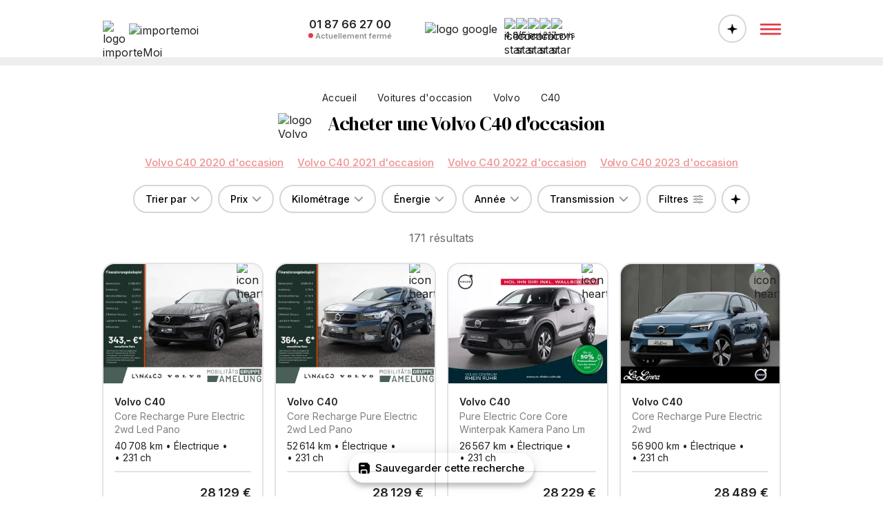

--- FILE ---
content_type: text/html; charset=utf-8
request_url: https://importemoi.fr/volvo-c40-occasion-allemagne
body_size: 64304
content:
<!DOCTYPE html><html lang="fr-FR"><head><meta charSet="utf-8" data-next-head=""/><meta name="viewport" content="width=device-width" data-next-head=""/><link rel="icon" type="image/png" href="/img/favicon-32x32.png" sizes="32x32" data-next-head=""/><link rel="icon" type="image/png" href="/img/favicon-64x64.png" sizes="64x64" data-next-head=""/><link rel="icon" type="image/png" href="/img/favicon-96x96.png" sizes="96x96" data-next-head=""/><link rel="icon" type="image/svg+xml" href="/img/favicon.svg" data-next-head=""/><link rel="shortcut icon" href="/img/favicon.ico" data-next-head=""/><link rel="apple-touch-icon" sizes="180x180" href="/img/apple-touch-icon.png" data-next-head=""/><meta name="apple-mobile-web-app-title" content="importeMoi" data-next-head=""/><link rel="manifest" href="/img/site.webmanifest" data-next-head=""/><meta name="msapplication-TileImage" content="/img/favicon-152x152.png" data-next-head=""/><meta name="msapplication-TileColor" content="#FFFFFF" data-next-head=""/><meta name="application-name" content="importeMoi" data-next-head=""/><meta property="og:site_name" content="importeMoi" data-next-head=""/><meta name="author" content="importeMoi" data-next-head=""/><meta name="msvalidate.01" content="EA7810A8904EBE113ECC37DD45E392F3" data-next-head=""/><meta name="google-site-verification" content="3YL-yFDyh7cc4QDjxUllRO_3ddcbv2RYWetx9mSbq0U" data-next-head=""/><title data-next-head="">Achetez Volvo C40 d&#x27;occasion d&#x27;Allemagne</title><meta name="description" content="Faites importer votre Volvo C40 d&#x27;occasion depuis une concession officielle Allemande. Achetez en toute sécurité le véhicule de vos rêves." data-next-head=""/><meta name="robots" content="index, follow, max-image-preview:large, max-snippet:-1, max-video-preview:-1" data-next-head=""/><meta property="og:type" content="website" data-next-head=""/><meta property="og:title" content="Achetez Volvo C40 d&#x27;occasion d&#x27;Allemagne" data-next-head=""/><meta property="og:description" content="Faites importer votre Volvo C40 d&#x27;occasion depuis une concession officielle Allemande. Achetez en toute sécurité le véhicule de vos rêves." data-next-head=""/><meta property="og:url" content="https://importemoi.fr/volvo-c40-occasion-allemagne" data-next-head=""/><link href="https://importemoi.fr/volvo-c40-occasion-allemagne" rel="canonical" data-next-head=""/><link rel="preload" href="https://storage.importemoi.fr/ad/06ba6693-da83-4ce9-8d63-b5279d8659ad/volvo-c40-2022-1.webp" as="image" data-next-head=""/><link rel="preload" href="https://storage.importemoi.fr/ad/06ba6693-da83-4ce9-8d63-b5279d8659ad/volvo-c40-2022-1.webp" as="image" data-next-head=""/><link rel="preload" href="https://storage.importemoi.fr/ad/06ba6693-da83-4ce9-8d63-b5279d8659ad/volvo-c40-2022-1.webp" as="image" data-next-head=""/><link rel="preload" href="https://storage.importemoi.fr/ad/06ba6693-da83-4ce9-8d63-b5279d8659ad/volvo-c40-2022-1.webp" as="image" data-next-head=""/><link rel="preload" href="https://storage.importemoi.fr/ad/06ba6693-da83-4ce9-8d63-b5279d8659ad/volvo-c40-2022-1.webp" as="image" data-next-head=""/><link rel="preload" href="/img/no_picture.webp" as="image" data-next-head=""/><link rel="preload" href="https://storage.importemoi.fr/ad/06ba6693-da83-4ce9-8d63-b5279d8659ad/volvo-c40-2022-1.webp" as="image" data-next-head=""/><link rel="preload" href="/img/no_picture.webp" as="image" data-next-head=""/><link rel="preload" href="https://storage.importemoi.fr/ad/06ba6693-da83-4ce9-8d63-b5279d8659ad/volvo-c40-2022-1.webp" as="image" data-next-head=""/><link rel="preload" href="https://storage.importemoi.fr/ad/06ba6693-da83-4ce9-8d63-b5279d8659ad/volvo-c40-2022-1.webp" as="image" data-next-head=""/><link rel="preload" href="https://storage.importemoi.fr/ad/06ba6693-da83-4ce9-8d63-b5279d8659ad/volvo-c40-2022-1.webp" as="image" data-next-head=""/><link rel="preload" href="https://storage.importemoi.fr/ad/06ba6693-da83-4ce9-8d63-b5279d8659ad/volvo-c40-2022-1.webp" as="image" data-next-head=""/><link rel="preload" href="https://storage.importemoi.fr/ad/06ba6693-da83-4ce9-8d63-b5279d8659ad/volvo-c40-2022-1.webp" as="image" data-next-head=""/><link rel="preload" href="https://storage.importemoi.fr/ad/06ba6693-da83-4ce9-8d63-b5279d8659ad/volvo-c40-2022-1.webp" as="image" data-next-head=""/><link rel="preload" href="https://storage.importemoi.fr/ad/06ba6693-da83-4ce9-8d63-b5279d8659ad/volvo-c40-2022-1.webp" as="image" data-next-head=""/><link rel="preload" href="https://storage.importemoi.fr/ad/06ba6693-da83-4ce9-8d63-b5279d8659ad/volvo-c40-2022-1.webp" as="image" data-next-head=""/><link rel="preload" href="https://storage.importemoi.fr/ad/06ba6693-da83-4ce9-8d63-b5279d8659ad/volvo-c40-2022-1.webp" as="image" data-next-head=""/><link rel="preload" href="https://storage.importemoi.fr/ad/06ba6693-da83-4ce9-8d63-b5279d8659ad/volvo-c40-2022-1.webp" as="image" data-next-head=""/><link rel="preload" href="https://storage.importemoi.fr/ad/06ba6693-da83-4ce9-8d63-b5279d8659ad/volvo-c40-2022-1.webp" as="image" data-next-head=""/><link rel="preload" href="https://storage.importemoi.fr/ad/06ba6693-da83-4ce9-8d63-b5279d8659ad/volvo-c40-2022-1.webp" as="image" data-next-head=""/><link rel="preload" href="https://storage.importemoi.fr/ad/06ba6693-da83-4ce9-8d63-b5279d8659ad/volvo-c40-2022-1.webp" as="image" data-next-head=""/><link rel="preload" href="https://storage.importemoi.fr/ad/06ba6693-da83-4ce9-8d63-b5279d8659ad/volvo-c40-2022-1.webp" as="image" data-next-head=""/><link rel="preload" href="https://storage.importemoi.fr/ad/06ba6693-da83-4ce9-8d63-b5279d8659ad/volvo-c40-2022-1.webp" as="image" data-next-head=""/><link rel="preload" href="https://storage.importemoi.fr/ad/06ba6693-da83-4ce9-8d63-b5279d8659ad/volvo-c40-2022-1.webp" as="image" data-next-head=""/><link rel="preload" href="https://storage.importemoi.fr/ad/06ba6693-da83-4ce9-8d63-b5279d8659ad/volvo-c40-2022-1.webp" as="image" data-next-head=""/><link rel="preload" href="https://storage.importemoi.fr/ad/06ba6693-da83-4ce9-8d63-b5279d8659ad/volvo-c40-2022-1.webp" as="image" data-next-head=""/><link rel="preload" href="/img/no_picture.webp" as="image" data-next-head=""/><link rel="preload" href="/img/no_picture.webp" as="image" data-next-head=""/><link rel="preload" href="/img/no_picture.webp" as="image" data-next-head=""/><link rel="preload" href="https://storage.importemoi.fr/ad/06ba6693-da83-4ce9-8d63-b5279d8659ad/volvo-c40-2022-1.webp" as="image" data-next-head=""/><link rel="preload" href="https://storage.importemoi.fr/ad/06ba6693-da83-4ce9-8d63-b5279d8659ad/volvo-c40-2022-1.webp" as="image" data-next-head=""/><link rel="preload" href="https://storage.importemoi.fr/ad/06ba6693-da83-4ce9-8d63-b5279d8659ad/volvo-c40-2022-1.webp" as="image" data-next-head=""/><link rel="preload" href="https://storage.importemoi.fr/ad/06ba6693-da83-4ce9-8d63-b5279d8659ad/volvo-c40-2022-1.webp" as="image" data-next-head=""/><link rel="preload" href="https://storage.importemoi.fr/ad/06ba6693-da83-4ce9-8d63-b5279d8659ad/volvo-c40-2022-1.webp" as="image" data-next-head=""/><link rel="preload" href="https://storage.importemoi.fr/ad/06ba6693-da83-4ce9-8d63-b5279d8659ad/volvo-c40-2022-1.webp" as="image" data-next-head=""/><link rel="preload" href="https://storage.importemoi.fr/ad/06ba6693-da83-4ce9-8d63-b5279d8659ad/volvo-c40-2022-1.webp" as="image" data-next-head=""/><link rel="preload" href="/_next/static/media/e4af272ccee01ff0-s.p.woff2" as="font" type="font/woff2" crossorigin="anonymous" data-next-font="size-adjust"/><link rel="preload" href="/_next/static/media/fa3e259cafa8f47e-s.p.woff2" as="font" type="font/woff2" crossorigin="anonymous" data-next-font="size-adjust"/><link rel="preload" href="/_next/static/css/931de2e97e38eb80.css?dpl=dpl_47RZ5hRcYZScD9tLSFRRYZZhkyKp" as="style"/><link rel="stylesheet" href="/_next/static/css/931de2e97e38eb80.css?dpl=dpl_47RZ5hRcYZScD9tLSFRRYZZhkyKp" data-n-g=""/><link rel="preload" href="/_next/static/css/db3447e7567e171d.css?dpl=dpl_47RZ5hRcYZScD9tLSFRRYZZhkyKp" as="style"/><link rel="stylesheet" href="/_next/static/css/db3447e7567e171d.css?dpl=dpl_47RZ5hRcYZScD9tLSFRRYZZhkyKp" data-n-p=""/><noscript data-n-css=""></noscript><script defer="" nomodule="" src="/_next/static/chunks/polyfills-42372ed130431b0a.js?dpl=dpl_47RZ5hRcYZScD9tLSFRRYZZhkyKp"></script><script src="/_next/static/chunks/webpack-2ee0f10b329c4a35.js?dpl=dpl_47RZ5hRcYZScD9tLSFRRYZZhkyKp" defer=""></script><script src="/_next/static/chunks/framework-c2373564c69ff406.js?dpl=dpl_47RZ5hRcYZScD9tLSFRRYZZhkyKp" defer=""></script><script src="/_next/static/chunks/main-ff623d345cecdd2a.js?dpl=dpl_47RZ5hRcYZScD9tLSFRRYZZhkyKp" defer=""></script><script src="/_next/static/chunks/pages/_app-1c2a638e96b5f696.js?dpl=dpl_47RZ5hRcYZScD9tLSFRRYZZhkyKp" defer=""></script><script src="/_next/static/chunks/fec483df-fff458c22f73246e.js?dpl=dpl_47RZ5hRcYZScD9tLSFRRYZZhkyKp" defer=""></script><script src="/_next/static/chunks/3074-baeb0e095a33512c.js?dpl=dpl_47RZ5hRcYZScD9tLSFRRYZZhkyKp" defer=""></script><script src="/_next/static/chunks/6640-91a363c17fc1538a.js?dpl=dpl_47RZ5hRcYZScD9tLSFRRYZZhkyKp" defer=""></script><script src="/_next/static/chunks/pages/%5Bpath%5D-473834217cd157bc.js?dpl=dpl_47RZ5hRcYZScD9tLSFRRYZZhkyKp" defer=""></script><script src="/_next/static/yC6v08hKZqOxSAapQBK3q/_buildManifest.js?dpl=dpl_47RZ5hRcYZScD9tLSFRRYZZhkyKp" defer=""></script><script src="/_next/static/yC6v08hKZqOxSAapQBK3q/_ssgManifest.js?dpl=dpl_47RZ5hRcYZScD9tLSFRRYZZhkyKp" defer=""></script></head><body><div id="__next"><div class="__className_f367f3 __variable_0e4539"><noscript><iframe src="https://www.googletagmanager.com/ns.html?id=GTM-WZBFHF2" height="0" width="0" style="display:none;visibility:hidden"></iframe></noscript><div class="header"><div class="container"><div class="cont"><div class="flex-1 flex"><a class="wrapperLogo" style="position:relative" href="https://importemoi.fr/"><img src="/svg/logo.svg" alt="logo importeMoi" width="24" height="24"/><div style="margin-left:14px;margin-top:4px;position:relative"><img src="/svg/importemoi_black.svg" alt="importemoi" width="130" height="20"/></div></a></div><div class="header-center responsive-desktop"><div class="header-phone"><a href="tel:+33187662700"><p class="header-phone-value">01 87 66 27 00</p><div class="flex ai-center"><div class="header-phone-circle red"></div><p class="header-phone-text">Actuellement fermé</p></div></a></div><div class="header-reviews"><img src="/svg/google.svg" alt="logo google" class="header-reviews-logo-google"/><div class="Stars_wrapper__JEnWq"><div class="Stars_wrapperStars__4YmZ8"><img loading="lazy" src="/svg/star.svg" alt="icon star" width="17" height="17"/><img loading="lazy" src="/svg/star.svg" alt="icon star" width="17" height="17"/><img loading="lazy" src="/svg/star.svg" alt="icon star" width="17" height="17"/><img loading="lazy" src="/svg/star.svg" alt="icon star" width="17" height="17"/><img loading="lazy" src="/svg/starHalf.svg" alt="icon star" width="17" height="17"/></div><div class="Stars_label__uCPBK"><span style="font-weight:600">4,9<!-- -->/5 </span>sur 217 avis</div></div></div></div><div class="flex-1 flex jc-end jc-flex-end ai-center"><button class="openAssistant " title="Ouvrir l&#x27;assistant"><svg width="15" height="14" viewBox="0 0 15 14" xmlns="http://www.w3.org/2000/svg"><path d="M7.5 14.0029C7.33594 14.0029 7.19466 13.9482 7.07617 13.8389C6.95768 13.7295 6.88249 13.5882 6.85059 13.415C6.73665 12.654 6.61816 11.9977 6.49512 11.4463C6.37663 10.8949 6.23079 10.4277 6.05762 10.0449C5.889 9.66211 5.6748 9.3431 5.41504 9.08789C5.15983 8.82812 4.84082 8.61621 4.45801 8.45215C4.07975 8.28809 3.62174 8.14909 3.08398 8.03516C2.54622 7.92122 1.9082 7.81413 1.16992 7.71387C0.992188 7.69564 0.846354 7.625 0.732422 7.50195C0.61849 7.37891 0.561523 7.23307 0.561523 7.06445C0.561523 6.89583 0.61849 6.75 0.732422 6.62695C0.846354 6.50391 0.994466 6.43099 1.17676 6.4082C2.06087 6.3125 2.80371 6.19857 3.40527 6.06641C4.01139 5.92969 4.51042 5.74284 4.90234 5.50586C5.29883 5.26888 5.61784 4.95215 5.85938 4.55566C6.10091 4.15462 6.2946 3.64193 6.44043 3.01758C6.59082 2.39323 6.72754 1.62533 6.85059 0.713867C6.87793 0.54069 6.95085 0.399414 7.06934 0.290039C7.19238 0.180664 7.33594 0.125977 7.5 0.125977C7.66406 0.125977 7.80534 0.180664 7.92383 0.290039C8.04232 0.394857 8.11751 0.536133 8.14941 0.713867C8.28158 1.62533 8.42285 2.39095 8.57324 3.01074C8.72363 3.63053 8.91732 4.14095 9.1543 4.54199C9.39583 4.93848 9.71257 5.25521 10.1045 5.49219C10.4964 5.72461 10.9954 5.90918 11.6016 6.0459C12.2077 6.18262 12.9505 6.30339 13.8301 6.4082C14.0033 6.43099 14.1468 6.50391 14.2607 6.62695C14.3792 6.75 14.4385 6.89583 14.4385 7.06445C14.4385 7.23307 14.3792 7.37891 14.2607 7.50195C14.1468 7.625 14.0033 7.69564 13.8301 7.71387C12.946 7.81413 12.1986 7.93262 11.5879 8.06934C10.9818 8.2015 10.4827 8.38607 10.0908 8.62305C9.69889 8.86003 9.38216 9.17904 9.14062 9.58008C8.89909 9.97656 8.70312 10.487 8.55273 11.1113C8.4069 11.7311 8.27246 12.4967 8.14941 13.4082C8.12207 13.5859 8.04688 13.7295 7.92383 13.8389C7.80534 13.9482 7.66406 14.0029 7.5 14.0029Z"></path></svg></button><div class="menu"><button title="Ouvrir le menu"><svg width="54" height="54" viewBox="0 0 54 54" fill="none" xmlns="http://www.w3.org/2000/svg"><path d="M13.1875 35.5469C12.7917 35.5469 12.4531 35.4062 12.1719 35.125C11.901 34.8333 11.7656 34.4896 11.7656 34.0938C11.7656 33.7083 11.901 33.375 12.1719 33.0938C12.4531 32.8021 12.7917 32.6562 13.1875 32.6562H40.8125C41.2083 32.6562 41.5417 32.7969 41.8125 33.0781C42.0938 33.3594 42.2344 33.6979 42.2344 34.0938C42.2344 34.4896 42.0938 34.8333 41.8125 35.125C41.5417 35.4062 41.2083 35.5469 40.8125 35.5469H13.1875ZM13.1875 28.7812C12.7917 28.7812 12.4531 28.6406 12.1719 28.3594C11.901 28.0781 11.7656 27.7396 11.7656 27.3438C11.7656 26.9479 11.901 26.6094 12.1719 26.3281C12.4531 26.0469 12.7917 25.9062 13.1875 25.9062H40.8125C41.2083 25.9062 41.5417 26.0469 41.8125 26.3281C42.0938 26.599 42.2344 26.9375 42.2344 27.3438C42.2344 27.7396 42.0938 28.0781 41.8125 28.3594C41.5417 28.6406 41.2083 28.7812 40.8125 28.7812H13.1875ZM13.1875 22.0469C12.7917 22.0469 12.4531 21.901 12.1719 21.6094C11.901 21.3177 11.7656 20.9792 11.7656 20.5938C11.7656 20.2083 11.901 19.875 12.1719 19.5938C12.4531 19.3021 12.7917 19.1562 13.1875 19.1562H40.8125C41.2083 19.1562 41.5417 19.2969 41.8125 19.5781C42.0938 19.8594 42.2344 20.1979 42.2344 20.5938C42.2344 20.9896 42.0938 21.3333 41.8125 21.625C41.5417 21.9062 41.2083 22.0469 40.8125 22.0469H13.1875Z" fill="#E63946"></path></svg></button></div></div></div></div></div><div class="wrapper"><div class="FullFilter_wrapper__aAsXj  fullFilter noselect"><div class="FullFilter_container__lDOwx"><img src="/svg/corner.svg" class="FullFilter_corner__n5ozb" alt="icon corner"/><img src="/svg/corner.svg" class="FullFilter_corner__n5ozb" alt="icon corner"/><div class="FullFilter_top__DStL2"><button class="FullFilter_remove__i48sM">Effacer tous les filtres</button><div></div><button><svg width="38" height="38" viewBox="0 0 38 38" fill="none" xmlns="http://www.w3.org/2000/svg"><path d="M11.1152 27.5586C10.9577 27.4082 10.8503 27.222 10.793 27C10.7428 26.7852 10.7464 26.5739 10.8037 26.3662C10.861 26.1514 10.9648 25.9688 11.1152 25.8184L17.249 19.6738L11.1152 13.54C10.9648 13.3896 10.861 13.2106 10.8037 13.0029C10.7536 12.7881 10.7536 12.5732 10.8037 12.3584C10.861 12.1436 10.9648 11.9574 11.1152 11.7998C11.2728 11.6351 11.459 11.5277 11.6738 11.4775C11.8887 11.4274 12.0999 11.431 12.3076 11.4883C12.5225 11.5384 12.7087 11.6387 12.8662 11.7891L19 17.9336L25.1445 11.7891C25.3737 11.5599 25.6602 11.4453 26.0039 11.4453C26.3477 11.4453 26.6413 11.5635 26.8848 11.7998C27.1283 12.0361 27.2464 12.3298 27.2393 12.6807C27.2393 13.0244 27.1247 13.3109 26.8955 13.54L20.751 19.6738L26.8955 25.8184C27.1247 26.0475 27.2393 26.334 27.2393 26.6777C27.2393 27.0215 27.1211 27.3151 26.8848 27.5586C26.6413 27.8021 26.3477 27.9202 26.0039 27.9131C25.6602 27.9131 25.3737 27.7985 25.1445 27.5693L19 21.4248L12.8662 27.5693C12.7087 27.7197 12.5225 27.82 12.3076 27.8701C12.0999 27.9274 11.8887 27.9274 11.6738 27.8701C11.459 27.82 11.2728 27.7161 11.1152 27.5586Z" fill="black"></path></svg></button></div><div class="FullFilter_cont__ikL3_"><div class="FullFilter_section__NUMy0"><div class="FullFilter_top__DStL2"><p class="FullFilter_label__saPa3">Marque et modèle</p><div><svg width="16" height="3" viewBox="0 0 16 3" fill="none" xmlns="http://www.w3.org/2000/svg"><path d="M1.57617 2.24609C1.38086 2.24609 1.19857 2.19727 1.0293 2.09961C0.866536 1.99544 0.729818 1.85872 0.619141 1.68945C0.514974 1.52018 0.462891 1.33138 0.462891 1.12305C0.462891 0.921224 0.514974 0.735677 0.619141 0.566406C0.729818 0.397135 0.866536 0.260417 1.0293 0.15625C1.19857 0.0520833 1.38086 0 1.57617 0H14.8965C15.1895 0 15.4466 0.113932 15.668 0.341797C15.8893 0.563151 16 0.823568 16 1.12305C16 1.42904 15.8893 1.69271 15.668 1.91406C15.4466 2.13542 15.1895 2.24609 14.8965 2.24609H1.57617Z" fill="#9F9F9F"></path></svg></div></div><div class="FullFilter_wrapperMakeModel__bC9JR"><label><select class="FullFilter_make__uKqaY"><option value="">Marque</option><option value="8">Aston Martin</option><option value="9">Audi</option><option value="13">BMW</option><option value="11">Bentley</option><option value="51802">Cupra</option><option value="27">Ferrari</option><option value="37">Jaguar</option><option value="41">Lamborghini</option><option value="15641">Land Rover</option><option value="45">Maserati</option><option value="16348">Maybach</option><option value="51519">McLaren</option><option value="47">Mercedes-Benz</option><option value="16338">Mini</option><option value="51817">Polestar</option><option value="57">Porsche</option><option value="61">Rolls-Royce</option><option value="64">Seat</option><option value="65">Skoda</option><option value="74">Volkswagen</option><option value="73" selected="">Volvo</option></select></label><label><select class="FullFilter_model__xgTmC"><option value="">Modèle</option><option value="20144">Autres</option><option value="75993" selected="">C40</option><option value="76731">EC40</option><option value="76528">EX30</option><option value="76732">EX40</option><option value="76445">EX90</option><option value="16486">S60</option><option value="2080">S90</option><option value="2082">V40</option><option value="19610">V60</option><option value="75383">V60 Cross Country</option><option value="2081">V90</option><option value="75384">V90 Cross Country</option><option value="74670">XC40</option><option value="19124">XC60</option><option value="18268">XC90</option></select></label><label><input type="text" spellcheck="false" placeholder="Finition" value=""/></label></div></div><div class="FullFilter_section__NUMy0"><div class="FullFilter_top__DStL2"><p class="FullFilter_label__saPa3">Kilométrage</p><div><svg width="16" height="3" viewBox="0 0 16 3" fill="none" xmlns="http://www.w3.org/2000/svg"><path d="M1.57617 2.24609C1.38086 2.24609 1.19857 2.19727 1.0293 2.09961C0.866536 1.99544 0.729818 1.85872 0.619141 1.68945C0.514974 1.52018 0.462891 1.33138 0.462891 1.12305C0.462891 0.921224 0.514974 0.735677 0.619141 0.566406C0.729818 0.397135 0.866536 0.260417 1.0293 0.15625C1.19857 0.0520833 1.38086 0 1.57617 0H14.8965C15.1895 0 15.4466 0.113932 15.668 0.341797C15.8893 0.563151 16 0.823568 16 1.12305C16 1.42904 15.8893 1.69271 15.668 1.91406C15.4466 2.13542 15.1895 2.24609 14.8965 2.24609H1.57617Z" fill="#9F9F9F"></path></svg></div></div><div class="Filter_wrapperHisto__JITcG noselect"><div class="Filter_bars___uISE"></div><div data-testid="element" class="range-slider"><div role="slider" class="range-slider__thumb" data-lower="true"></div><div role="slider" class="range-slider__thumb" data-upper="true"></div><div class="range-slider__range"></div></div><div class="Filter_inputs__nGP3F"><label><p>Minimum</p><input type="text" placeholder="-" value=""/></label><label><p>Maximum</p><input type="text" placeholder="-" value=""/></label></div></div><div style="height:20px"></div></div><div class="FullFilter_section__NUMy0"><div class="FullFilter_top__DStL2"><p class="FullFilter_label__saPa3">Prix</p><div><svg width="16" height="3" viewBox="0 0 16 3" fill="none" xmlns="http://www.w3.org/2000/svg"><path d="M1.57617 2.24609C1.38086 2.24609 1.19857 2.19727 1.0293 2.09961C0.866536 1.99544 0.729818 1.85872 0.619141 1.68945C0.514974 1.52018 0.462891 1.33138 0.462891 1.12305C0.462891 0.921224 0.514974 0.735677 0.619141 0.566406C0.729818 0.397135 0.866536 0.260417 1.0293 0.15625C1.19857 0.0520833 1.38086 0 1.57617 0H14.8965C15.1895 0 15.4466 0.113932 15.668 0.341797C15.8893 0.563151 16 0.823568 16 1.12305C16 1.42904 15.8893 1.69271 15.668 1.91406C15.4466 2.13542 15.1895 2.24609 14.8965 2.24609H1.57617Z" fill="#9F9F9F"></path></svg></div></div><div class="Filter_wrapperHisto__JITcG noselect"><div class="Filter_bars___uISE"></div><div data-testid="element" class="range-slider"><div role="slider" class="range-slider__thumb" data-lower="true"></div><div role="slider" class="range-slider__thumb" data-upper="true"></div><div class="range-slider__range"></div></div><div class="Filter_inputs__nGP3F"><label><p>Minimum</p><input type="text" placeholder="-" value=""/></label><label><p>Maximum</p><input type="text" placeholder="-" value=""/></label></div></div><div style="height:20px"></div></div><div class="FullFilter_section__NUMy0"><div class="FullFilter_top__DStL2"><p class="FullFilter_label__saPa3">Année</p><div><svg width="16" height="3" viewBox="0 0 16 3" fill="none" xmlns="http://www.w3.org/2000/svg"><path d="M1.57617 2.24609C1.38086 2.24609 1.19857 2.19727 1.0293 2.09961C0.866536 1.99544 0.729818 1.85872 0.619141 1.68945C0.514974 1.52018 0.462891 1.33138 0.462891 1.12305C0.462891 0.921224 0.514974 0.735677 0.619141 0.566406C0.729818 0.397135 0.866536 0.260417 1.0293 0.15625C1.19857 0.0520833 1.38086 0 1.57617 0H14.8965C15.1895 0 15.4466 0.113932 15.668 0.341797C15.8893 0.563151 16 0.823568 16 1.12305C16 1.42904 15.8893 1.69271 15.668 1.91406C15.4466 2.13542 15.1895 2.24609 14.8965 2.24609H1.57617Z" fill="#9F9F9F"></path></svg></div></div><div class="Filter_wrapperYear__U2pA9 noselect"><div data-testid="element" class="range-slider"><div role="slider" class="range-slider__thumb" data-lower="true"></div><div role="slider" class="range-slider__thumb" data-upper="true"></div><div class="range-slider__range"></div></div><div class="Filter_inputs__nGP3F"><label><p>Minimum</p><input type="text" placeholder="-" value=""/></label><label><p>Maximum</p><input type="text" placeholder="-" value=""/></label></div></div><div style="height:20px"></div></div><div class="FullFilter_section__NUMy0"><div class="FullFilter_top__DStL2"><p class="FullFilter_label__saPa3">Énergie</p><div><svg width="16" height="3" viewBox="0 0 16 3" fill="none" xmlns="http://www.w3.org/2000/svg"><path d="M1.57617 2.24609C1.38086 2.24609 1.19857 2.19727 1.0293 2.09961C0.866536 1.99544 0.729818 1.85872 0.619141 1.68945C0.514974 1.52018 0.462891 1.33138 0.462891 1.12305C0.462891 0.921224 0.514974 0.735677 0.619141 0.566406C0.729818 0.397135 0.866536 0.260417 1.0293 0.15625C1.19857 0.0520833 1.38086 0 1.57617 0H14.8965C15.1895 0 15.4466 0.113932 15.668 0.341797C15.8893 0.563151 16 0.823568 16 1.12305C16 1.42904 15.8893 1.69271 15.668 1.91406C15.4466 2.13542 15.1895 2.24609 14.8965 2.24609H1.57617Z" fill="#9F9F9F"></path></svg></div></div><div class="Filter_wrapperButtons__WrN7L FullFilter_wrapperFilterEnergy__ywQ9c noselect"><div><button class=""><svg width="17" height="24" viewBox="0 0 17 24" xmlns="http://www.w3.org/2000/svg"><path d="M8.5 23.4922C6.90625 23.4844 5.51172 23.1562 4.31641 22.5078C3.12109 21.8672 2.19141 20.9648 1.52734 19.8008C0.863281 18.6289 0.53125 17.2656 0.53125 15.7109C0.53125 14.9766 0.613281 14.2422 0.777344 13.5078C0.949219 12.7734 1.16016 12.0664 1.41016 11.3867C1.66016 10.707 1.91797 10.0781 2.18359 9.5C2.76953 8.19531 3.47656 6.85938 4.30469 5.49219C5.13281 4.11719 5.95312 2.80859 6.76562 1.56641C6.97656 1.22266 7.22266 0.957031 7.50391 0.769531C7.78516 0.582031 8.11719 0.488281 8.5 0.488281C8.875 0.488281 9.20312 0.582031 9.48438 0.769531C9.76562 0.957031 10.0195 1.22266 10.2461 1.56641C11.043 2.79297 11.8516 4.08594 12.6719 5.44531C13.4922 6.80469 14.1953 8.13281 14.7812 9.42969C15.0547 10.0078 15.3203 10.6445 15.5781 11.3398C15.8359 12.0352 16.0469 12.7539 16.2109 13.4961C16.3828 14.2305 16.4688 14.9688 16.4688 15.7109C16.4688 17.2656 16.1367 18.6289 15.4727 19.8008C14.8086 20.9648 13.8789 21.8672 12.6836 22.5078C11.4883 23.1562 10.0938 23.4844 8.5 23.4922ZM8.5 21.125C9.61719 21.125 10.5938 20.8984 11.4297 20.4453C12.2734 19.9922 12.9258 19.3594 13.3867 18.5469C13.8555 17.7344 14.0898 16.7891 14.0898 15.7109C14.0898 14.8359 13.9414 13.9609 13.6445 13.0859C13.3555 12.2031 13.0352 11.3711 12.6836 10.5898C12.1133 9.28516 11.4688 8.0625 10.75 6.92188C10.0391 5.78125 9.32422 4.67578 8.60547 3.60547C8.57422 3.55078 8.53906 3.52734 8.5 3.53516C8.46094 3.53516 8.42578 3.55859 8.39453 3.60547C7.67578 4.68359 6.95703 5.79688 6.23828 6.94531C5.51953 8.09375 4.87109 9.32422 4.29297 10.6367C3.94141 11.4102 3.62109 12.2344 3.33203 13.1094C3.05078 13.9766 2.91016 14.8438 2.91016 15.7109C2.91016 16.7891 3.14062 17.7344 3.60156 18.5469C4.07031 19.3594 4.72266 19.9922 5.55859 20.4453C6.40234 20.8984 7.38281 21.125 8.5 21.125Z"></path></svg><p>Essence</p></button><button class=""><svg width="17" height="24" viewBox="0 0 17 24" xmlns="http://www.w3.org/2000/svg"><path d="M8.5 23.4922C6.90625 23.4844 5.51172 23.1562 4.31641 22.5078C3.12109 21.8672 2.19141 20.9648 1.52734 19.8008C0.863281 18.6289 0.53125 17.2656 0.53125 15.7109C0.53125 14.9766 0.613281 14.2422 0.777344 13.5078C0.949219 12.7734 1.16016 12.0664 1.41016 11.3867C1.66016 10.707 1.91797 10.0781 2.18359 9.5C2.76953 8.19531 3.47656 6.85938 4.30469 5.49219C5.13281 4.11719 5.95312 2.80859 6.76562 1.56641C6.97656 1.22266 7.22266 0.957031 7.50391 0.769531C7.78516 0.582031 8.11719 0.488281 8.5 0.488281C8.875 0.488281 9.20312 0.582031 9.48438 0.769531C9.76562 0.957031 10.0195 1.22266 10.2461 1.56641C11.043 2.79297 11.8516 4.08594 12.6719 5.44531C13.4922 6.80469 14.1953 8.13281 14.7812 9.42969C15.0547 10.0078 15.3203 10.6445 15.5781 11.3398C15.8359 12.0352 16.0469 12.7539 16.2109 13.4961C16.3828 14.2305 16.4688 14.9688 16.4688 15.7109C16.4688 17.2656 16.1367 18.6289 15.4727 19.8008C14.8086 20.9648 13.8789 21.8672 12.6836 22.5078C11.4883 23.1562 10.0938 23.4844 8.5 23.4922ZM8.5 21.125C9.61719 21.125 10.5938 20.8984 11.4297 20.4453C12.2734 19.9922 12.9258 19.3594 13.3867 18.5469C13.8555 17.7344 14.0898 16.7891 14.0898 15.7109C14.0898 14.8359 13.9414 13.9609 13.6445 13.0859C13.3555 12.2031 13.0352 11.3711 12.6836 10.5898C12.1133 9.28516 11.4688 8.0625 10.75 6.92188C10.0391 5.78125 9.32422 4.67578 8.60547 3.60547C8.57422 3.55078 8.53906 3.52734 8.5 3.53516C8.46094 3.53516 8.42578 3.55859 8.39453 3.60547C7.67578 4.68359 6.95703 5.79688 6.23828 6.94531C5.51953 8.09375 4.87109 9.32422 4.29297 10.6367C3.94141 11.4102 3.62109 12.2344 3.33203 13.1094C3.05078 13.9766 2.91016 14.8438 2.91016 15.7109C2.91016 16.7891 3.14062 17.7344 3.60156 18.5469C4.07031 19.3594 4.72266 19.9922 5.55859 20.4453C6.40234 20.8984 7.38281 21.125 8.5 21.125Z"></path></svg><p>Diesel</p></button></div><div><button class=""><svg width="31" height="29" viewBox="0 0 31 29" fill="none" xmlns="http://www.w3.org/2000/svg"><path fill-rule="evenodd" clip-rule="evenodd" d="M17.8008 25.0994C18.9961 25.7478 20.3907 26.0759 21.9844 26.0837C23.5782 26.0759 24.9727 25.7478 26.168 25.0994C27.3633 24.4587 28.293 23.5564 28.9571 22.3923C29.6211 21.2205 29.9532 19.8572 29.9532 18.3025C29.9532 17.5603 29.8672 16.822 29.6953 16.0876C29.5313 15.3455 29.3203 14.6267 29.0625 13.9314C28.8047 13.2361 28.5391 12.5994 28.2657 12.0212C27.6797 10.7244 26.9766 9.39624 26.1563 8.03687C25.336 6.67749 24.5274 5.38452 23.7305 4.15796C23.5039 3.81421 23.25 3.54858 22.9688 3.36108C22.6875 3.17358 22.3594 3.07983 21.9844 3.07983C21.6016 3.07983 21.2696 3.17358 20.9883 3.36108C20.7071 3.54858 20.461 3.81421 20.25 4.15796C19.4375 5.40015 18.6172 6.70874 17.7891 8.08374C17.4702 8.61027 17.1692 9.13216 16.8862 9.64941H19.6526C19.6759 9.61181 19.6993 9.57429 19.7227 9.53687C20.4414 8.38843 21.1602 7.27515 21.8789 6.19702C21.9102 6.15015 21.9453 6.12671 21.9844 6.12671C22.0235 6.1189 22.0586 6.14233 22.0899 6.19702C22.8086 7.26733 23.5235 8.3728 24.2344 9.51343C24.9532 10.6541 25.5977 11.8767 26.168 13.1814C26.5196 13.9626 26.8399 14.7947 27.1289 15.6775C27.4258 16.5525 27.5742 17.4275 27.5742 18.3025C27.5742 19.3806 27.3399 20.3259 26.8711 21.1384C26.4102 21.9509 25.7578 22.5837 24.9141 23.0369C24.0782 23.49 23.1016 23.7166 21.9844 23.7166C20.8672 23.7166 19.8867 23.49 19.043 23.0369C18.2071 22.5837 17.5547 21.9509 17.086 21.1384C16.6783 20.4198 16.4509 19.5972 16.4038 18.6708L14.4502 21.1326C14.5991 21.5745 14.7863 21.9945 15.0117 22.3923C15.6758 23.5564 16.6055 24.4587 17.8008 25.0994Z"></path><path d="M6.88672 26.7517C6.62109 27.0955 6.33203 27.2634 6.01953 27.2556C5.70703 27.2556 5.46094 27.1267 5.28125 26.8689C5.10938 26.6189 5.10156 26.283 5.25781 25.8611L8.53906 17.1541H2.16406C1.91406 17.1541 1.70703 17.0759 1.54297 16.9197C1.37891 16.7634 1.29688 16.5681 1.29688 16.3337C1.29688 16.0837 1.40234 15.8298 1.61328 15.572L12.0781 2.2478C12.3438 1.91187 12.6328 1.7439 12.9453 1.7439C13.2656 1.7439 13.5117 1.8728 13.6836 2.13062C13.8633 2.38062 13.875 2.71655 13.7188 3.13843L10.4375 11.8455H16.8008C17.0586 11.8455 17.2656 11.9275 17.4219 12.0916C17.5859 12.2478 17.668 12.4392 17.668 12.6658C17.668 12.9236 17.5664 13.1814 17.3633 13.4392L6.88672 26.7517ZM7.53125 23.6345L7.10938 23.4587L14.4922 13.697H7.56641L11.4219 5.36499L11.8555 5.55249L4.47266 15.3025H11.3984L7.53125 23.6345Z"></path></svg><p>Hybride</p></button><button class=""><svg width="17" height="26" viewBox="0 0 17 26" xmlns="http://www.w3.org/2000/svg"><path d="M5.89844 25.1602C5.63281 25.5039 5.34375 25.6719 5.03125 25.6641C4.71875 25.6641 4.47266 25.5352 4.29297 25.2773C4.12109 25.0273 4.11328 24.6914 4.26953 24.2695L7.55078 15.5625H1.17578C0.925781 15.5625 0.71875 15.4844 0.554688 15.3281C0.390625 15.1719 0.308594 14.9766 0.308594 14.7422C0.308594 14.4922 0.414062 14.2383 0.625 13.9805L11.0898 0.65625C11.3555 0.320312 11.6445 0.152344 11.957 0.152344C12.2773 0.152344 12.5234 0.28125 12.6953 0.539062C12.875 0.789062 12.8867 1.125 12.7305 1.54688L9.44922 10.2539H15.8125C16.0703 10.2539 16.2773 10.3359 16.4336 10.5C16.5977 10.6562 16.6797 10.8477 16.6797 11.0742C16.6797 11.332 16.5781 11.5898 16.375 11.8477L5.89844 25.1602ZM6.54297 22.043L6.12109 21.8672L13.5039 12.1055H6.57812L10.4336 3.77344L10.8672 3.96094L3.48438 13.7109H10.4102L6.54297 22.043Z"></path></svg><p>Électrique</p></button></div></div><div style="height:20px"></div></div><div class="FullFilter_section__NUMy0"><div class="FullFilter_top__DStL2"><p class="FullFilter_label__saPa3">Transmission</p><div><svg width="16" height="3" viewBox="0 0 16 3" fill="none" xmlns="http://www.w3.org/2000/svg"><path d="M1.57617 2.24609C1.38086 2.24609 1.19857 2.19727 1.0293 2.09961C0.866536 1.99544 0.729818 1.85872 0.619141 1.68945C0.514974 1.52018 0.462891 1.33138 0.462891 1.12305C0.462891 0.921224 0.514974 0.735677 0.619141 0.566406C0.729818 0.397135 0.866536 0.260417 1.0293 0.15625C1.19857 0.0520833 1.38086 0 1.57617 0H14.8965C15.1895 0 15.4466 0.113932 15.668 0.341797C15.8893 0.563151 16 0.823568 16 1.12305C16 1.42904 15.8893 1.69271 15.668 1.91406C15.4466 2.13542 15.1895 2.24609 14.8965 2.24609H1.57617Z" fill="#9F9F9F"></path></svg></div></div><div class="Filter_wrapperButtons__WrN7L noselect"><div><button class=""><svg width="27" height="22" viewBox="0 0 27 22" xmlns="http://www.w3.org/2000/svg"><path d="M1.39453 21.6719C1.05078 21.6719 0.753906 21.5469 0.503906 21.2969C0.253906 21.0469 0.128906 20.75 0.128906 20.4062V1.58594C0.128906 1.24219 0.253906 0.945312 0.503906 0.695312C0.753906 0.445313 1.05078 0.320312 1.39453 0.320312C1.73047 0.320312 2.01953 0.445313 2.26172 0.695312C2.51172 0.945312 2.63672 1.24219 2.63672 1.58594V9.73047H8.20312V1.58594C8.20312 1.24219 8.32812 0.945312 8.57812 0.695312C8.82812 0.445313 9.125 0.320312 9.46875 0.320312C9.80469 0.320312 10.0977 0.445313 10.3477 0.695312C10.5977 0.945312 10.7227 1.24219 10.7227 1.58594V9.73047H16.2773V1.58594C16.2773 1.24219 16.4023 0.945312 16.6523 0.695312C16.9023 0.445313 17.1992 0.320312 17.543 0.320312C17.8789 0.320312 18.1719 0.445313 18.4219 0.695312C18.6719 0.945312 18.7969 1.24219 18.7969 1.58594V9.73047H25.6055C25.9492 9.73047 26.2461 9.85547 26.4961 10.1055C26.7461 10.3555 26.8711 10.6523 26.8711 10.9961V20.4062C26.8711 20.75 26.7461 21.0469 26.4961 21.2969C26.2461 21.5469 25.9492 21.6719 25.6055 21.6719C25.2695 21.6719 24.9766 21.5469 24.7266 21.2969C24.4766 21.0469 24.3516 20.75 24.3516 20.4062V12.25H18.7969V20.4062C18.7969 20.75 18.6719 21.0469 18.4219 21.2969C18.1719 21.5469 17.8789 21.6719 17.543 21.6719C17.1992 21.6719 16.9023 21.5469 16.6523 21.2969C16.4023 21.0469 16.2773 20.75 16.2773 20.4062V12.25H10.7227V20.4062C10.7227 20.75 10.5977 21.0469 10.3477 21.2969C10.0977 21.5469 9.80469 21.6719 9.46875 21.6719C9.125 21.6719 8.82812 21.5469 8.57812 21.2969C8.32812 21.0469 8.20312 20.75 8.20312 20.4062V12.25H2.63672V20.4062C2.63672 20.75 2.51172 21.0469 2.26172 21.2969C2.01953 21.5469 1.73047 21.6719 1.39453 21.6719Z"></path></svg><p>Manuelle</p></button><button class=""><svg width="29" height="24" viewBox="0 0 29 24" xmlns="http://www.w3.org/2000/svg"><path d="M14.0664 17.2812C13.6836 17.2812 13.4531 17.0977 13.375 16.7305L13.1523 15.7695C13.0898 15.7461 13.0273 15.7227 12.9648 15.6992C12.9023 15.6758 12.8398 15.6445 12.7773 15.6055L11.9102 16.1211C11.7695 16.207 11.6172 16.2461 11.4531 16.2383C11.2969 16.2305 11.1602 16.1602 11.043 16.0273L10.4453 15.4297C10.3359 15.3125 10.2734 15.1758 10.2578 15.0195C10.25 14.8633 10.2891 14.7109 10.375 14.5625L10.8789 13.6953C10.8477 13.6406 10.8203 13.5859 10.7969 13.5312C10.7734 13.4766 10.7461 13.418 10.7148 13.3555L9.75391 13.1211C9.38672 13.0273 9.20312 12.7969 9.20312 12.4297V11.5742C9.20312 11.2148 9.38672 10.9922 9.75391 10.9062L10.7148 10.6836C10.7383 10.6133 10.7617 10.5469 10.7852 10.4844C10.8164 10.4219 10.8438 10.3633 10.8672 10.3086L10.3281 9.44141C10.2422 9.30078 10.2109 9.15234 10.2344 8.99609C10.2578 8.83203 10.3281 8.69141 10.4453 8.57422L11.043 7.97656C11.168 7.85938 11.3086 7.79297 11.4648 7.77734C11.6211 7.75391 11.7617 7.78125 11.8867 7.85938L12.7422 8.39844C12.8047 8.35938 12.8672 8.32812 12.9297 8.30469C13 8.28125 13.0742 8.25781 13.1523 8.23438L13.375 7.26172C13.4609 6.89453 13.6914 6.71094 14.0664 6.71094H14.9336C15.3008 6.71094 15.5273 6.89453 15.6133 7.26172L15.8477 8.24609C15.9023 8.26953 15.9609 8.29297 16.0234 8.31641C16.0938 8.33203 16.1641 8.35938 16.2344 8.39844L17.0898 7.85938C17.2305 7.77344 17.3789 7.74219 17.5352 7.76562C17.6914 7.78906 17.8281 7.85938 17.9453 7.97656L18.5664 8.57422C18.6836 8.69141 18.75 8.83203 18.7656 8.99609C18.7812 9.16016 18.7461 9.30859 18.6602 9.44141L18.1328 10.3086C18.1484 10.3633 18.168 10.4219 18.1914 10.4844C18.2227 10.5391 18.2539 10.6055 18.2852 10.6836L19.2344 10.9062C19.6094 10.9922 19.7969 11.2148 19.7969 11.5742V12.4297C19.7969 12.7969 19.6094 13.0273 19.2344 13.1211L18.2734 13.3555C18.25 13.418 18.2266 13.4766 18.2031 13.5312C18.1797 13.5859 18.1523 13.6406 18.1211 13.6953L18.6133 14.5508C18.707 14.6992 18.7461 14.8516 18.7305 15.0078C18.7227 15.1641 18.6602 15.3047 18.543 15.4297L17.9453 16.0273C17.6875 16.3008 17.3984 16.332 17.0781 16.1211L16.2344 15.6055C16.1016 15.6758 15.9727 15.7305 15.8477 15.7695L15.6133 16.7305C15.5352 17.0977 15.3086 17.2812 14.9336 17.2812H14.0664ZM14.5 13.6484C14.9531 13.6484 15.3398 13.4883 15.6602 13.168C15.9883 12.8477 16.1523 12.4609 16.1523 12.0078C16.1523 11.5469 15.9883 11.1523 15.6602 10.8242C15.3398 10.4961 14.9531 10.3359 14.5 10.3438C14.0391 10.3438 13.6484 10.5078 13.3281 10.8359C13.0078 11.1562 12.8477 11.5469 12.8477 12.0078C12.8477 12.4609 13.0078 12.8477 13.3281 13.168C13.6484 13.4883 14.0391 13.6484 14.5 13.6484ZM0.882812 12.0078L3.58984 8.21094C3.80859 7.92188 4.05859 7.77734 4.33984 7.77734C4.62109 7.76953 4.86719 7.91406 5.07812 8.21094L7.79688 12.0195C8.04688 12.3711 8.11719 12.6875 8.00781 12.9688C7.89844 13.25 7.625 13.3906 7.1875 13.3906H5.52344C5.67969 14.4766 6.01562 15.4844 6.53125 16.4141C7.04688 17.3438 7.70703 18.1602 8.51172 18.8633C9.31641 19.5664 10.2266 20.1133 11.2422 20.5039C12.2656 20.9023 13.3516 21.1016 14.5 21.1016C15.7891 21.1016 16.9961 20.8477 18.1211 20.3398C19.2461 19.832 20.2148 19.1484 21.0273 18.2891C21.332 18.0078 21.6445 17.8711 21.9648 17.8789C22.2852 17.8789 22.5586 17.9961 22.7852 18.2305C23.0117 18.4492 23.1211 18.7266 23.1133 19.0625C23.1133 19.3906 22.9688 19.6914 22.6797 19.9648C21.6641 21.043 20.4492 21.9023 19.0352 22.543C17.6289 23.1914 16.1172 23.5156 14.5 23.5156C13.0312 23.5156 11.6406 23.2539 10.3281 22.7305C9.02344 22.207 7.85547 21.4805 6.82422 20.5508C5.79297 19.6289 4.94922 18.5586 4.29297 17.3398C3.63672 16.1133 3.22656 14.7969 3.0625 13.3906H1.48047C1.03516 13.3906 0.757812 13.25 0.648438 12.9688C0.539062 12.6875 0.617188 12.3672 0.882812 12.0078ZM6.33203 4.03906C7.35547 2.95312 8.57031 2.08984 9.97656 1.44922C11.3906 0.808594 12.8984 0.488281 14.5 0.488281C15.9688 0.488281 17.3555 0.75 18.6602 1.27344C19.9727 1.79688 21.1445 2.52344 22.1758 3.45312C23.2148 4.375 24.0586 5.44922 24.707 6.67578C25.3633 7.90234 25.7773 9.21484 25.9492 10.6133H27.5078C27.9531 10.6133 28.2305 10.7578 28.3398 11.0469C28.4492 11.3281 28.375 11.6445 28.1172 11.9961L25.3984 15.793C25.1875 16.082 24.9375 16.2266 24.6484 16.2266C24.3672 16.2266 24.1211 16.082 23.9102 15.793L21.2031 11.9844C20.9453 11.6328 20.8711 11.3164 20.9805 11.0352C21.0977 10.7539 21.3711 10.6133 21.8008 10.6133H23.4766C23.3203 9.53516 22.9844 8.52734 22.4688 7.58984C21.9531 6.65234 21.293 5.83594 20.4883 5.14062C19.6836 4.4375 18.7734 3.89062 17.7578 3.5C16.7422 3.10156 15.6562 2.90234 14.5 2.90234C13.2188 2.90234 12.0156 3.15625 10.8906 3.66406C9.77344 4.17187 8.80469 4.85156 7.98438 5.70312C7.67969 5.98438 7.36719 6.125 7.04688 6.125C6.72656 6.11719 6.45312 5.99609 6.22656 5.76172C6 5.54297 5.88672 5.26953 5.88672 4.94141C5.89453 4.61328 6.04297 4.3125 6.33203 4.03906Z"></path></svg><p>Automatique</p></button></div></div><div style="height:20px"></div></div><div class="FullFilter_section__NUMy0"><div class="FullFilter_top__DStL2"><p class="FullFilter_label__saPa3">Puissance</p><div><svg width="16" height="3" viewBox="0 0 16 3" fill="none" xmlns="http://www.w3.org/2000/svg"><path d="M1.57617 2.24609C1.38086 2.24609 1.19857 2.19727 1.0293 2.09961C0.866536 1.99544 0.729818 1.85872 0.619141 1.68945C0.514974 1.52018 0.462891 1.33138 0.462891 1.12305C0.462891 0.921224 0.514974 0.735677 0.619141 0.566406C0.729818 0.397135 0.866536 0.260417 1.0293 0.15625C1.19857 0.0520833 1.38086 0 1.57617 0H14.8965C15.1895 0 15.4466 0.113932 15.668 0.341797C15.8893 0.563151 16 0.823568 16 1.12305C16 1.42904 15.8893 1.69271 15.668 1.91406C15.4466 2.13542 15.1895 2.24609 14.8965 2.24609H1.57617Z" fill="#9F9F9F"></path></svg></div></div><div class="Filter_wrapperHisto__JITcG noselect"><div class="Filter_bars___uISE"></div><div data-testid="element" class="range-slider"><div role="slider" class="range-slider__thumb" data-lower="true"></div><div role="slider" class="range-slider__thumb" data-upper="true"></div><div class="range-slider__range"></div></div><div class="Filter_inputs__nGP3F"><label><p>Minimum</p><input type="text" placeholder="-" value=""/></label><label><p>Maximum</p><input type="text" placeholder="-" value=""/></label></div></div><div style="height:20px"></div></div><div class="FullFilter_section__NUMy0"><div class="FullFilter_top__DStL2"><p class="FullFilter_label__saPa3">Équipement</p><div><svg width="16" height="3" viewBox="0 0 16 3" fill="none" xmlns="http://www.w3.org/2000/svg"><path d="M1.57617 2.24609C1.38086 2.24609 1.19857 2.19727 1.0293 2.09961C0.866536 1.99544 0.729818 1.85872 0.619141 1.68945C0.514974 1.52018 0.462891 1.33138 0.462891 1.12305C0.462891 0.921224 0.514974 0.735677 0.619141 0.566406C0.729818 0.397135 0.866536 0.260417 1.0293 0.15625C1.19857 0.0520833 1.38086 0 1.57617 0H14.8965C15.1895 0 15.4466 0.113932 15.668 0.341797C15.8893 0.563151 16 0.823568 16 1.12305C16 1.42904 15.8893 1.69271 15.668 1.91406C15.4466 2.13542 15.1895 2.24609 14.8965 2.24609H1.57617Z" fill="#9F9F9F"></path></svg></div></div><div class="Filter_filterEquipment__qYbHu noselect"><div class="Filter_search__k7VyB"><svg viewBox="0 0 24 24" xmlns="http://www.w3.org/2000/svg"><circle cx="11" cy="11" fill="white" r="6" fill-opacity="0.25" stroke-width="1.2"></circle><path d="M20 20L17 17" stroke-width="1.2" stroke-linecap="round"></path></svg><input type="text" spellcheck="false" placeholder="Rechercher un équipement" value=""/></div><div class="Filter_withIcons__xpkOm"><p>Les plus recherchés</p><button class=""><img src="/svg/filters/rearViewCamera.svg" alt="icon Caméra de recul"/><p>Caméra de recul</p></button><button class=""><img src="/svg/filters/carplay.svg" alt="icon CarPlay / Android Auto"/><p>CarPlay / Android Auto</p></button><button class=""><img src="/svg/filters/digitalCounter.svg" alt="icon Compteurs digitaux"/><p>Compteurs digitaux</p></button><button class=""><img src="/svg/filters/coupling.svg" alt="icon Crochet d’attelage"/><p>Crochet d’attelage</p></button><button class=""><img src="/svg/filters/gps.svg" alt="icon Navigation GPS"/><p>Navigation GPS</p></button><button class=""><img src="/svg/filters/sunroof.svg" alt="icon Toit panoramique"/><p>Toit panoramique</p></button></div><div class="Filter_withoutIcons__YMUhi"><div><p>Chassis et sportivité</p><div><button class=""><div><img src="/svg/check2.svg" alt="icon check"/></div><p>4 roues motrices</p></button><button class=""><div><img src="/svg/check2.svg" alt="icon check"/></div><p>Sièges sport</p></button><button class=""><div><img src="/svg/check2.svg" alt="icon check"/></div><p>Suspension sport</p></button><button class=""><div><img src="/svg/check2.svg" alt="icon check"/></div><p>Suspensions pneumatiques</p></button></div></div><div><p>Confort et assistance</p><div><button class=""><div><img src="/svg/check2.svg" alt="icon check"/></div><p>Affichage tête haute</p></button><button class=""><div><img src="/svg/check2.svg" alt="icon check"/></div><p>Avertisseur d’angle mort</p></button><button class=""><div><img src="/svg/check2.svg" alt="icon check"/></div><p>Caméra 360°</p></button><button class=""><div><img src="/svg/check2.svg" alt="icon check"/></div><p>Capteurs d&#x27;aide au stationnement arrière</p></button><button class=""><div><img src="/svg/check2.svg" alt="icon check"/></div><p>Capteurs d&#x27;aide au stationnement avant</p></button><button class=""><div><img src="/svg/check2.svg" alt="icon check"/></div><p>Limiteur de vitesse</p></button><button class=""><div><img src="/svg/check2.svg" alt="icon check"/></div><p>Régulateur de distance ACC</p></button><button class=""><div><img src="/svg/check2.svg" alt="icon check"/></div><p>Régulateur de vitesse</p></button><button class=""><div><img src="/svg/check2.svg" alt="icon check"/></div><p>Stationnement automatique ParkAssist</p></button><button class=""><div><img src="/svg/check2.svg" alt="icon check"/></div><p>Suivi des lignes</p></button><button class=""><div><img src="/svg/check2.svg" alt="icon check"/></div><p>Vision nocturne</p></button></div></div><div><p>Extérieur</p><div><button class=""><div><img src="/svg/check2.svg" alt="icon check"/></div><p>Barres de toit</p></button><button class=""><div><img src="/svg/check2.svg" alt="icon check"/></div><p>Coffre électrique</p></button><button class=""><div><img src="/svg/check2.svg" alt="icon check"/></div><p>Feux à LED</p></button><button class=""><div><img src="/svg/check2.svg" alt="icon check"/></div><p>Phares laser</p></button><button class=""><div><img src="/svg/check2.svg" alt="icon check"/></div><p>Pleins phares automatiques</p></button></div></div><div><p>Intérieur</p><div><button class=""><div><img src="/svg/check2.svg" alt="icon check"/></div><p>Chauffage stationnaire</p></button><button class=""><div><img src="/svg/check2.svg" alt="icon check"/></div><p>Clé confort « Keyless »</p></button><button class=""><div><img src="/svg/check2.svg" alt="icon check"/></div><p>Climatisation</p></button><button class=""><div><img src="/svg/check2.svg" alt="icon check"/></div><p>Éclairage d&#x27;ambiance</p></button><button class=""><div><img src="/svg/check2.svg" alt="icon check"/></div><p>Rétroviseur intérieur jour/nuit automatique</p></button><button class=""><div><img src="/svg/check2.svg" alt="icon check"/></div><p>Siège à réglage lombaire</p></button><button class=""><div><img src="/svg/check2.svg" alt="icon check"/></div><p>Sièges arrières chauffants</p></button><button class=""><div><img src="/svg/check2.svg" alt="icon check"/></div><p>Sièges chauffants</p></button><button class=""><div><img src="/svg/check2.svg" alt="icon check"/></div><p>Sièges électriques</p></button><button class=""><div><img src="/svg/check2.svg" alt="icon check"/></div><p>Sièges massants</p></button><button class=""><div><img src="/svg/check2.svg" alt="icon check"/></div><p>Sièges tout-cuir</p></button><button class=""><div><img src="/svg/check2.svg" alt="icon check"/></div><p>Sièges ventilés</p></button><button class=""><div><img src="/svg/check2.svg" alt="icon check"/></div><p>Volant chauffant</p></button></div></div><div><p>Multimédia et audio</p><div><button class=""><div><img src="/svg/check2.svg" alt="icon check"/></div><p>Bluetooth</p></button><button class=""><div><img src="/svg/check2.svg" alt="icon check"/></div><p>Chargeur smartphone à induction</p></button><button class=""><div><img src="/svg/check2.svg" alt="icon check"/></div><p>Dispositif mains libres</p></button><button class=""><div><img src="/svg/check2.svg" alt="icon check"/></div><p>Radio numérique DAB</p></button><button class=""><div><img src="/svg/check2.svg" alt="icon check"/></div><p>Système audio amélioré</p></button></div></div></div></div><div style="height:20px"></div></div><div class="FullFilter_section__NUMy0"><div class="FullFilter_top__DStL2"><p class="FullFilter_label__saPa3">Couleur</p><div><svg width="16" height="3" viewBox="0 0 16 3" fill="none" xmlns="http://www.w3.org/2000/svg"><path d="M1.57617 2.24609C1.38086 2.24609 1.19857 2.19727 1.0293 2.09961C0.866536 1.99544 0.729818 1.85872 0.619141 1.68945C0.514974 1.52018 0.462891 1.33138 0.462891 1.12305C0.462891 0.921224 0.514974 0.735677 0.619141 0.566406C0.729818 0.397135 0.866536 0.260417 1.0293 0.15625C1.19857 0.0520833 1.38086 0 1.57617 0H14.8965C15.1895 0 15.4466 0.113932 15.668 0.341797C15.8893 0.563151 16 0.823568 16 1.12305C16 1.42904 15.8893 1.69271 15.668 1.91406C15.4466 2.13542 15.1895 2.24609 14.8965 2.24609H1.57617Z" fill="#9F9F9F"></path></svg></div></div><div class="Filter_filterColor__G2d_o noselect"><div class="responsive-desktop"><button class=""><div class="Filter_round__5IB3I" style="background-color:#2B2B2B"><div></div></div><p>Noir</p></button><button class=""><div class="Filter_round__5IB3I" style="background-color:#FFCC00"><div></div></div><p>Jaune</p></button><button class=""><div class="Filter_round__5IB3I" style="background-color:#AEAEAE"><div></div></div><p>Gris</p></button><button class=""><div class="Filter_round__5IB3I" style="background-color:#FF9500"><div></div></div><p>Orange</p></button><button class=""><div class="Filter_round__5IB3I" style="background-color:#E7E7E7"><div></div></div><p>Argent</p></button><button class=""><div class="Filter_round__5IB3I" style="background-color:#FF3B30"><div></div></div><p>Rouge</p></button><button class=""><div class="Filter_round__5IB3I" style="background-color:#F8F8F8"><div></div></div><p>Blanc</p></button><button class=""><div class="Filter_round__5IB3I" style="background-color:#904500"><div></div></div><p>Marron</p></button><button class=""><div class="Filter_round__5IB3I" style="background-color:#9B51E0"><div></div></div><p>Violet</p></button><button class=""><div class="Filter_round__5IB3I" style="background-color:#CB8F58"><div></div></div><p>Bronze</p></button><button class=""><div class="Filter_round__5IB3I" style="background-color:#2F80ED"><div></div></div><p>Bleu</p></button><button class=""><div class="Filter_round__5IB3I" style="background-color:#D8B949"><div></div></div><p>Or</p></button><button class=""><div class="Filter_round__5IB3I" style="background-color:#27AE60"><div></div></div><p>Vert</p></button><button class=""><div class="Filter_round__5IB3I" style="background-color:#F0EAC5"><div></div></div><p>Beige</p></button></div><div class="responsive-mobile"><button class=""><div class="Filter_round__5IB3I" style="background-color:#2B2B2B"><div></div></div><p>Noir</p></button><button class=""><div class="Filter_round__5IB3I" style="background-color:#FFCC00"><div></div></div><p>Jaune</p></button><button class=""><div class="Filter_round__5IB3I" style="background-color:#AEAEAE"><div></div></div><p>Gris</p></button><button class=""><div class="Filter_round__5IB3I" style="background-color:#FF9500"><div></div></div><p>Orange</p></button><button class=""><div class="Filter_round__5IB3I" style="background-color:#E7E7E7"><div></div></div><p>Argent</p></button></div><div class="responsive-mobile"><button class=""><div class="Filter_round__5IB3I" style="background-color:#FF3B30"><div></div></div><p>Rouge</p></button><button class=""><div class="Filter_round__5IB3I" style="background-color:#F8F8F8"><div></div></div><p>Blanc</p></button><button class=""><div class="Filter_round__5IB3I" style="background-color:#904500"><div></div></div><p>Marron</p></button><button class=""><div class="Filter_round__5IB3I" style="background-color:#9B51E0"><div></div></div><p>Violet</p></button><button class=""><div class="Filter_round__5IB3I" style="background-color:#CB8F58"><div></div></div><p>Bronze</p></button></div><div class="responsive-mobile"><button class=""><div class="Filter_round__5IB3I" style="background-color:#2F80ED"><div></div></div><p>Bleu</p></button><button class=""><div class="Filter_round__5IB3I" style="background-color:#D8B949"><div></div></div><p>Or</p></button><button class=""><div class="Filter_round__5IB3I" style="background-color:#27AE60"><div></div></div><p>Vert</p></button><button class=""><div class="Filter_round__5IB3I" style="background-color:#F0EAC5"><div></div></div><p>Beige</p></button></div></div><div style="height:20px"></div></div><div class="FullFilter_section__NUMy0"><div class="FullFilter_top__DStL2"><p class="FullFilter_label__saPa3">Catégorie de véhicule</p><div><svg width="16" height="3" viewBox="0 0 16 3" fill="none" xmlns="http://www.w3.org/2000/svg"><path d="M1.57617 2.24609C1.38086 2.24609 1.19857 2.19727 1.0293 2.09961C0.866536 1.99544 0.729818 1.85872 0.619141 1.68945C0.514974 1.52018 0.462891 1.33138 0.462891 1.12305C0.462891 0.921224 0.514974 0.735677 0.619141 0.566406C0.729818 0.397135 0.866536 0.260417 1.0293 0.15625C1.19857 0.0520833 1.38086 0 1.57617 0H14.8965C15.1895 0 15.4466 0.113932 15.668 0.341797C15.8893 0.563151 16 0.823568 16 1.12305C16 1.42904 15.8893 1.69271 15.668 1.91406C15.4466 2.13542 15.1895 2.24609 14.8965 2.24609H1.57617Z" fill="#9F9F9F"></path></svg></div></div><div class="Filter_wrapperButtons__WrN7L Filter_wrapperBodyType__BWKZv noselect"><button class=""><svg width="44" height="23" viewBox="0 0 44 23" fill="none" xmlns="http://www.w3.org/2000/svg"><path fill-rule="evenodd" clip-rule="evenodd" d="M31 19H13V17H31V19Z"></path><path fill-rule="evenodd" clip-rule="evenodd" d="M15.0747 17.8718C15.0747 20.2095 13.1797 22.1045 10.842 22.1045C8.5044 22.1045 6.60938 20.2095 6.60938 17.8718C6.60938 15.5342 8.5044 13.6392 10.842 13.6392C13.1797 13.6392 15.0747 15.5342 15.0747 17.8718ZM10.842 20.1045C12.0751 20.1045 13.0747 19.1049 13.0747 17.8718C13.0747 16.6388 12.0751 15.6392 10.842 15.6392C9.60897 15.6392 8.60938 16.6388 8.60938 17.8718C8.60938 19.1049 9.60897 20.1045 10.842 20.1045Z"></path><path fill-rule="evenodd" clip-rule="evenodd" d="M37.8569 17.8718C37.8569 20.2095 35.9619 22.1045 33.6243 22.1045C31.2866 22.1045 29.3916 20.2095 29.3916 17.8718C29.3916 15.5342 31.2866 13.6392 33.6243 13.6392C35.9619 13.6392 37.8569 15.5342 37.8569 17.8718ZM33.6243 20.1045C34.8573 20.1045 35.8569 19.1049 35.8569 17.8718C35.8569 16.6388 34.8573 15.6392 33.6243 15.6392C32.3912 15.6392 31.3916 16.6388 31.3916 17.8718C31.3916 19.1049 32.3912 20.1045 33.6243 20.1045Z"></path><path fill-rule="evenodd" clip-rule="evenodd" d="M37.1008 3.74757C34.0168 2.92122 30.8326 2.52879 27.6401 2.58161L22.6308 2.66449C21.207 2.68804 19.8144 3.08569 18.5928 3.81751L10.8248 8.47118L5.33914 9.0488C3.6191 9.22991 2.40806 10.8241 2.6948 12.5297L3.35625 16.4642C3.43721 16.9458 3.85411 17.2984 4.34241 17.2984L7.00037 17.2984L7.00037 19.2984L4.34241 19.2984C2.87749 19.2984 1.6268 18.2404 1.38393 16.7958L0.722479 12.8612C0.244582 10.0185 2.26297 7.36165 5.1297 7.05979L10.176 6.52844L17.565 2.10183C19.0875 1.18972 20.8231 0.69412 22.5977 0.66476L27.6071 0.581882C30.9853 0.52599 34.3549 0.941264 37.6184 1.81572C38.3754 2.01855 39.0343 2.48677 39.4748 3.13496L42.8229 8.06183C43.3732 8.87167 43.6074 9.85524 43.481 10.8262L42.7187 16.6855C42.5242 18.1801 41.251 19.2984 39.7437 19.2984L37.0004 19.2984L37.0004 17.2984L39.7437 17.2984C40.2461 17.2984 40.6706 16.9256 40.7354 16.4274L41.4978 10.5681C41.5609 10.0827 41.4438 9.59088 41.1687 9.18596L37.8206 4.25908C37.6498 4.00776 37.3943 3.82621 37.1008 3.74757Z"></path></svg><p>SUV</p></button><button class=""><svg width="45" height="21" viewBox="0 0 45 21" fill="none" xmlns="http://www.w3.org/2000/svg"><path fill-rule="evenodd" clip-rule="evenodd" d="M31.5674 17.2991L13.4219 17.2991L13.4219 15.2991L31.5674 15.2991L31.5674 17.2991Z"></path><path fill-rule="evenodd" clip-rule="evenodd" d="M15.0747 15.8718C15.0747 18.2095 13.1797 20.1045 10.842 20.1045C8.5044 20.1045 6.60938 18.2095 6.60938 15.8718C6.60938 13.5342 8.5044 11.6392 10.842 11.6392C13.1797 11.6392 15.0747 13.5342 15.0747 15.8718ZM10.842 18.1045C12.0751 18.1045 13.0747 17.1049 13.0747 15.8718C13.0747 14.6388 12.0751 13.6392 10.842 13.6392C9.60897 13.6392 8.60938 14.6388 8.60938 15.8718C8.60938 17.1049 9.60897 18.1045 10.842 18.1045Z"></path><path fill-rule="evenodd" clip-rule="evenodd" d="M38.8569 15.8718C38.8569 18.2095 36.9619 20.1045 34.6243 20.1045C32.2866 20.1045 30.3916 18.2095 30.3916 15.8718C30.3916 13.5342 32.2866 11.6392 34.6243 11.6392C36.9619 11.6392 38.8569 13.5342 38.8569 15.8718ZM34.6243 18.1045C35.8573 18.1045 36.8569 17.1049 36.8569 15.8718C36.8569 14.6388 35.8573 13.6392 34.6243 13.6392C33.3912 13.6392 32.3916 14.6388 32.3916 15.8718C32.3916 17.1049 33.3912 18.1045 34.6243 18.1045Z"></path><path fill-rule="evenodd" clip-rule="evenodd" d="M34.548 4.19116C33.0354 2.78919 31.0397 2.02557 28.9776 2.05969L22.8664 2.1608C21.2884 2.18691 19.7451 2.62747 18.3912 3.4383L11.6365 7.48349L6.30517 8.20416C4.04965 8.50905 2.50275 10.6319 2.90349 12.8724L3.19004 14.4745C3.27532 14.9513 3.69006 15.2984 4.17442 15.2984L7.00041 15.2984L7.00041 17.2984L4.17442 17.2984C2.72132 17.2984 1.47713 16.257 1.22129 14.8266L0.934735 13.2245C0.333623 9.86382 2.65398 6.67952 6.03726 6.22218L10.9614 5.55656L17.3636 1.72246C19.0184 0.731446 20.9047 0.192983 22.8333 0.161075L28.9445 0.0599661C31.5222 0.017319 34.0168 0.971833 35.9076 2.72429L38.2875 4.93004L42.7809 6.4455C44.1261 6.89919 44.9691 8.23371 44.8011 9.64339L44.2036 14.6536C44.0237 16.1624 42.7442 17.2984 41.2247 17.2984L38.1743 17.2984L38.1743 15.2984L41.2247 15.2984C41.7312 15.2984 42.1577 14.9197 42.2177 14.4168L42.8151 9.40658C42.8712 8.93669 42.5901 8.49185 42.1417 8.34062L37.2422 6.68821L34.548 4.19116Z"></path></svg><p>Berline</p></button><button class=""><svg width="45" height="19" viewBox="0 0 45 19" fill="none" xmlns="http://www.w3.org/2000/svg"><path fill-rule="evenodd" clip-rule="evenodd" d="M33 15L15 15L15 13L33 13L33 15Z"></path><path fill-rule="evenodd" clip-rule="evenodd" d="M16.0747 13.8718C16.0747 16.2095 14.1797 18.1045 11.842 18.1045C9.5044 18.1045 7.60938 16.2095 7.60938 13.8718C7.60938 11.5342 9.5044 9.63916 11.842 9.63916C14.1797 9.63916 16.0747 11.5342 16.0747 13.8718ZM11.842 16.1045C13.0751 16.1045 14.0747 15.1049 14.0747 13.8718C14.0747 12.6388 13.0751 11.6392 11.842 11.6392C10.609 11.6392 9.60938 12.6388 9.60938 13.8718C9.60938 15.1049 10.609 16.1045 11.842 16.1045Z"></path><path fill-rule="evenodd" clip-rule="evenodd" d="M39.8569 13.8718C39.8569 16.2095 37.9619 18.1045 35.6243 18.1045C33.2866 18.1045 31.3916 16.2095 31.3916 13.8718C31.3916 11.5342 33.2866 9.63916 35.6243 9.63916C37.9619 9.63916 39.8569 11.5342 39.8569 13.8718ZM35.6243 16.1045C36.8573 16.1045 37.8569 15.1049 37.8569 13.8718C37.8569 12.6388 36.8573 11.6392 35.6243 11.6392C34.3912 11.6392 33.3916 12.6388 33.3916 13.8718C33.3916 15.1049 34.3912 16.1045 35.6243 16.1045Z"></path><path fill-rule="evenodd" clip-rule="evenodd" d="M26.7969 2.47911C23.974 1.91453 21.0513 2.73445 18.934 4.68498L16.9274 6.53353L6.95443 7.3998C4.33048 7.62773 2.74386 10.4085 3.88276 12.7834C4.0337 13.0981 4.35181 13.2984 4.70087 13.2984L8.50025 13.2984L8.50025 15.2984L4.70087 15.2984C3.58238 15.2984 2.56306 14.6567 2.07941 13.6482C0.336045 10.0129 2.76475 5.7562 6.78136 5.40731L16.0743 4.6001L17.5789 3.21401C20.1668 0.830036 23.7389 -0.172095 27.1892 0.517952L37.9156 2.66324C39.2707 2.93427 40.5153 3.60035 41.4925 4.57756L43.63 6.71507C44.1876 7.27264 44.5009 8.02887 44.5009 8.8174L44.5009 10.2984C44.5009 13.0598 42.2623 15.2984 39.5009 15.2984L39.5009 13.2984C41.1577 13.2984 42.5009 11.9552 42.5009 10.2984L42.5009 8.8174C42.5009 8.5593 42.3983 8.31178 42.2158 8.12928L40.0783 5.99177C39.3803 5.29377 38.4913 4.81799 37.5234 4.6244L26.7969 2.47911Z"></path></svg><p>Coupé</p></button><button class=""><svg width="45" height="21" viewBox="0 0 45 21" fill="none" xmlns="http://www.w3.org/2000/svg"><path fill-rule="evenodd" clip-rule="evenodd" d="M33 17.2991L13.5 17.2991L13.5 15.2991L33 15.2991L33 17.2991Z"></path><path fill-rule="evenodd" clip-rule="evenodd" d="M15.0747 15.8718C15.0747 18.2095 13.1797 20.1045 10.842 20.1045C8.5044 20.1045 6.60938 18.2095 6.60938 15.8718C6.60938 13.5342 8.5044 11.6392 10.842 11.6392C13.1797 11.6392 15.0747 13.5342 15.0747 15.8718ZM10.842 18.1045C12.0751 18.1045 13.0747 17.1049 13.0747 15.8718C13.0747 14.6388 12.0751 13.6392 10.842 13.6392C9.60897 13.6392 8.60938 14.6388 8.60938 15.8718C8.60938 17.1049 9.60897 18.1045 10.842 18.1045Z"></path><path fill-rule="evenodd" clip-rule="evenodd" d="M39.8569 15.8718C39.8569 18.2095 37.9619 20.1045 35.6243 20.1045C33.2866 20.1045 31.3916 18.2095 31.3916 15.8718C31.3916 13.5342 33.2866 11.6392 35.6243 11.6392C37.9619 11.6392 39.8569 13.5342 39.8569 15.8718ZM35.6243 18.1045C36.8573 18.1045 37.8569 17.1049 37.8569 15.8718C37.8569 14.6388 36.8573 13.6392 35.6243 13.6392C34.3912 13.6392 33.3916 14.6388 33.3916 15.8718C33.3916 17.1049 34.3912 18.1045 35.6243 18.1045Z"></path><path fill-rule="evenodd" clip-rule="evenodd" d="M22.5265 2.38645C20.5386 2.27987 18.5715 2.83537 16.933 3.966L11.8657 7.46276L5.67364 8.22303C3.30533 8.51382 1.71671 10.8001 2.27023 13.1211L2.60632 14.5304C2.71371 14.9807 3.11612 15.2984 3.57904 15.2984L6.99992 15.2984L6.99992 17.2984L3.57904 17.2984C2.19027 17.2984 0.983043 16.3452 0.660877 14.9943L0.324792 13.5851C-0.505499 10.1036 1.87743 6.67412 5.42991 6.23793L11.1342 5.53755L15.7971 2.31988C17.7997 0.937998 20.2039 0.259059 22.6335 0.389319L32.1845 0.901381C33.5542 0.974821 34.8943 1.3293 36.1212 1.94277L41.1569 4.46059C41.4452 4.60478 41.7085 4.79452 41.9365 5.02251L42.9218 6.00781C44.5862 7.67209 45.3027 10.0614 44.8289 12.3669L44.3077 14.9024C44.0211 16.2973 42.7932 17.2984 41.3692 17.2984L39.4999 17.2984L39.4999 15.2984L41.3692 15.2984C41.8439 15.2984 42.2531 14.9647 42.3487 14.4997L42.8698 11.9642C43.2083 10.3175 42.6965 8.61082 41.5076 7.42205L40.5223 6.43675C40.4463 6.36075 40.3586 6.29751 40.2624 6.24944L35.2268 3.73162C34.2452 3.24085 33.1732 2.95726 32.0774 2.89851L22.5265 2.38645Z"></path></svg><p>Break</p></button><button class=""><svg width="47" height="23" viewBox="0 0 47 23" fill="none" xmlns="http://www.w3.org/2000/svg"><path fill-rule="evenodd" clip-rule="evenodd" d="M32 19L13 19L13 17L32 17L32 19Z"></path><path fill-rule="evenodd" clip-rule="evenodd" d="M14.0747 17.8718C14.0747 20.2095 12.1797 22.1045 9.84204 22.1045C7.5044 22.1045 5.60938 20.2095 5.60938 17.8718C5.60938 15.5342 7.5044 13.6392 9.84204 13.6392C12.1797 13.6392 14.0747 15.5342 14.0747 17.8718ZM9.84204 20.1045C11.0751 20.1045 12.0747 19.1049 12.0747 17.8718C12.0747 16.6388 11.0751 15.6392 9.84204 15.6392C8.60897 15.6392 7.60938 16.6388 7.60938 17.8718C7.60938 19.1049 8.60897 20.1045 9.84204 20.1045Z"></path><path fill-rule="evenodd" clip-rule="evenodd" d="M39.8569 17.8718C39.8569 20.2095 37.9619 22.1045 35.6243 22.1045C33.2866 22.1045 31.3916 20.2095 31.3916 17.8718C31.3916 15.5342 33.2866 13.6392 35.6243 13.6392C37.9619 13.6392 39.8569 15.5342 39.8569 17.8718ZM35.6243 20.1045C36.8573 20.1045 37.8569 19.1049 37.8569 17.8718C37.8569 16.6388 36.8573 15.6392 35.6243 15.6392C34.3912 15.6392 33.3916 16.6388 33.3916 17.8718C33.3916 19.1049 34.3912 20.1045 35.6243 20.1045Z"></path><path fill-rule="evenodd" clip-rule="evenodd" d="M21.315 2.66318C19.0809 2.56811 16.8914 3.30812 15.1731 4.73904L10.4769 8.64976L4.4613 9.77581C2.8787 10.0721 1.81215 11.5648 2.04475 13.158L2.48074 16.1444C2.55246 16.6357 2.97377 17 3.47025 17L6.3381 17L6.3381 19L3.47025 19C1.9808 19 0.716885 17.9072 0.501719 16.4333L0.0657239 13.4469C-0.321931 10.7916 1.45564 8.3037 4.09332 7.80996L9.5972 6.77969L13.8933 3.20215C15.9935 1.45325 18.6695 0.548791 21.4 0.664985L39.2859 1.42608C40.6503 1.48414 41.9541 2.00592 42.9819 2.9052L43.7511 3.57832C45.1739 4.8232 46.0326 6.5906 46.1319 8.47845L46.4248 14.0433C46.4873 15.2295 46.0193 16.382 45.1476 17.1889L44.0537 18.2015C43.4992 18.7148 42.7714 19 42.0158 19L38.0436 19L38.0436 17L42.0158 17C42.2677 17 42.5103 16.9049 42.6951 16.7338L43.789 15.7212C44.2248 15.3178 44.4588 14.7415 44.4276 14.1484L44.1347 8.58357C44.0637 7.2351 43.4504 5.97268 42.4341 5.08348L41.6648 4.41035C40.9797 3.81083 40.1105 3.46298 39.2009 3.42428L21.315 2.66318Z"></path></svg><p>Monospace</p></button><button class=""><svg width="42" height="19" viewBox="0 0 42 19" fill="none" xmlns="http://www.w3.org/2000/svg"><path fill-rule="evenodd" clip-rule="evenodd" d="M29.875 15.2991L13.4219 15.2991L13.4219 13.2991L29.875 13.2991L29.875 15.2991Z"></path><path fill-rule="evenodd" clip-rule="evenodd" d="M14.0747 13.8718C14.0747 16.2095 12.1797 18.1045 9.84204 18.1045C7.5044 18.1045 5.60938 16.2095 5.60938 13.8718C5.60938 11.5342 7.5044 9.63916 9.84204 9.63916C12.1797 9.63916 14.0747 11.5342 14.0747 13.8718ZM9.84204 16.1045C11.0751 16.1045 12.0747 15.1049 12.0747 13.8718C12.0747 12.6388 11.0751 11.6392 9.84204 11.6392C8.60897 11.6392 7.60938 12.6388 7.60938 13.8718C7.60938 15.1049 8.60897 16.1045 9.84204 16.1045Z"></path><path fill-rule="evenodd" clip-rule="evenodd" d="M36.8569 13.8718C36.8569 16.2095 34.9619 18.1045 32.6243 18.1045C30.2866 18.1045 28.3916 16.2095 28.3916 13.8718C28.3916 11.5342 30.2866 9.63916 32.6243 9.63916C34.9619 9.63916 36.8569 11.5342 36.8569 13.8718ZM32.6243 16.1045C33.8573 16.1045 34.8569 15.1049 34.8569 13.8718C34.8569 12.6388 33.8573 11.6392 32.6243 11.6392C31.3912 11.6392 30.3916 12.6388 30.3916 13.8718C30.3916 15.1049 31.3912 16.1045 32.6243 16.1045Z"></path><path fill-rule="evenodd" clip-rule="evenodd" d="M18.5124 0.141244C18.8489 0.342046 19.0372 0.72093 18.9939 1.11043L18.6281 4.40205L28.3711 3.58627C28.6117 3.56613 28.8464 3.45794 29.0314 3.27471C29.3295 2.97934 29.7257 2.59505 30.1483 2.20804C31.2519 1.19756 32.8015 1.04283 34.0931 1.58753L40.1205 4.12949C41.2234 4.59462 41.982 5.69414 41.9138 6.94712C41.8029 8.98327 41.4886 11.2931 41.2581 12.7997C41.035 14.2584 39.7755 15.2983 38.3269 15.2983L35.9697 15.2983L35.9697 13.2983L38.3269 13.2983C38.8149 13.2983 39.2114 12.953 39.2811 12.4973C39.5088 11.0086 39.8112 8.77549 39.9167 6.83837C39.936 6.48521 39.7225 6.13225 39.3433 5.97232L33.3159 3.43035C32.6553 3.15177 31.9579 3.26285 31.4989 3.68311C31.1017 4.04685 30.7254 4.41172 30.439 4.69547C29.9341 5.19575 29.2652 5.5184 28.538 5.57929L17.8258 6.47623C17.0727 6.53929 16.4495 5.89897 16.533 5.1479L16.7636 3.07224L12.2433 6.20169C12.0137 6.36061 11.7534 6.46971 11.4792 6.52197L5.25427 7.708C3.36776 8.06744 2.00293 9.71686 2.00293 11.6373L2.00293 12.2983C2.00293 12.8506 2.45064 13.2983 3.00293 13.2983L6.49278 13.2983L6.49278 15.2983L3.00293 15.2983C1.34608 15.2983 0.00292865 13.9551 0.00292867 12.2983L0.00292867 11.6373C0.00292868 8.75664 2.05017 6.2825 4.87995 5.74334L11.1049 4.55731L17.4308 0.177811C17.753 -0.0452635 18.1758 -0.0595585 18.5124 0.141244Z"></path></svg><p>Cabriolet</p></button></div><div style="height:20px"></div></div><div class="FullFilter_section__NUMy0"><div class="FullFilter_top__DStL2"><p class="FullFilter_label__saPa3">Sellerie</p><div><svg width="16" height="3" viewBox="0 0 16 3" fill="none" xmlns="http://www.w3.org/2000/svg"><path d="M1.57617 2.24609C1.38086 2.24609 1.19857 2.19727 1.0293 2.09961C0.866536 1.99544 0.729818 1.85872 0.619141 1.68945C0.514974 1.52018 0.462891 1.33138 0.462891 1.12305C0.462891 0.921224 0.514974 0.735677 0.619141 0.566406C0.729818 0.397135 0.866536 0.260417 1.0293 0.15625C1.19857 0.0520833 1.38086 0 1.57617 0H14.8965C15.1895 0 15.4466 0.113932 15.668 0.341797C15.8893 0.563151 16 0.823568 16 1.12305C16 1.42904 15.8893 1.69271 15.668 1.91406C15.4466 2.13542 15.1895 2.24609 14.8965 2.24609H1.57617Z" fill="#9F9F9F"></path></svg></div></div><div class="Filter_filterUpholstery__BZtOp noselect"><button class=""><div><img src="/svg/check2.svg" alt="icon check"/></div><p>Alcantara</p></button><button class=""><div><img src="/svg/check2.svg" alt="icon check"/></div><p>Tissu</p></button><button class=""><div><img src="/svg/check2.svg" alt="icon check"/></div><p>Tout-cuir</p></button><button class=""><div><img src="/svg/check2.svg" alt="icon check"/></div><p>Cuir partiel</p></button></div><div style="height:20px"></div></div><div class="FullFilter_section__NUMy0"><div class="FullFilter_top__DStL2"><p class="FullFilter_label__saPa3">Nombre de places</p><div><svg width="16" height="3" viewBox="0 0 16 3" fill="none" xmlns="http://www.w3.org/2000/svg"><path d="M1.57617 2.24609C1.38086 2.24609 1.19857 2.19727 1.0293 2.09961C0.866536 1.99544 0.729818 1.85872 0.619141 1.68945C0.514974 1.52018 0.462891 1.33138 0.462891 1.12305C0.462891 0.921224 0.514974 0.735677 0.619141 0.566406C0.729818 0.397135 0.866536 0.260417 1.0293 0.15625C1.19857 0.0520833 1.38086 0 1.57617 0H14.8965C15.1895 0 15.4466 0.113932 15.668 0.341797C15.8893 0.563151 16 0.823568 16 1.12305C16 1.42904 15.8893 1.69271 15.668 1.91406C15.4466 2.13542 15.1895 2.24609 14.8965 2.24609H1.57617Z" fill="#9F9F9F"></path></svg></div></div><div class="Filter_wrapperYear__U2pA9 noselect"><div data-testid="element" class="range-slider"><div role="slider" class="range-slider__thumb" data-lower="true"></div><div role="slider" class="range-slider__thumb" data-upper="true"></div><div class="range-slider__range"></div></div><div class="Filter_inputs__nGP3F"><label><p>Minimum</p><input type="text" placeholder="-" value=""/></label><label><p>Maximum</p><input type="text" placeholder="-" value=""/></label></div></div><div style="height:20px"></div></div><div class="FullFilter_section__NUMy0"><div class="FullFilter_top__DStL2"><p class="FullFilter_label__saPa3">Nombre de portes</p><div><svg width="16" height="3" viewBox="0 0 16 3" fill="none" xmlns="http://www.w3.org/2000/svg"><path d="M1.57617 2.24609C1.38086 2.24609 1.19857 2.19727 1.0293 2.09961C0.866536 1.99544 0.729818 1.85872 0.619141 1.68945C0.514974 1.52018 0.462891 1.33138 0.462891 1.12305C0.462891 0.921224 0.514974 0.735677 0.619141 0.566406C0.729818 0.397135 0.866536 0.260417 1.0293 0.15625C1.19857 0.0520833 1.38086 0 1.57617 0H14.8965C15.1895 0 15.4466 0.113932 15.668 0.341797C15.8893 0.563151 16 0.823568 16 1.12305C16 1.42904 15.8893 1.69271 15.668 1.91406C15.4466 2.13542 15.1895 2.24609 14.8965 2.24609H1.57617Z" fill="#9F9F9F"></path></svg></div></div><div class="Filter_wrapperButtons__WrN7L noselect"><div><button class=""><svg width="28" height="30" viewBox="0 0 28 30" xmlns="http://www.w3.org/2000/svg"><path d="M6.58984 7.96484V11.1172L2.34766 15.3359C2.12891 15.5625 1.86328 15.6758 1.55078 15.6758C1.23828 15.668 0.976562 15.5547 0.765625 15.3359C0.554688 15.1172 0.445312 14.8555 0.4375 14.5508C0.4375 14.2383 0.546875 13.9727 0.765625 13.7539L6.58984 7.96484ZM20.9219 7.96484L26.7344 13.7539C26.9531 13.9727 27.0625 14.2383 27.0625 14.5508C27.0625 14.8555 26.9531 15.1172 26.7344 15.3359C26.5234 15.5547 26.2617 15.668 25.9492 15.6758C25.6445 15.6758 25.3789 15.5625 25.1523 15.3359L20.9219 11.1172V7.96484ZM13.75 29.6211C10.8828 29.6211 8.79297 29.2617 7.48047 28.543C6.17578 27.8242 5.52344 26.6641 5.52344 25.0625V5.77344C5.52344 4.04688 6.23828 2.71484 7.66797 1.77734C9.09766 0.839844 11.125 0.371094 13.75 0.371094C16.375 0.371094 18.4023 0.839844 19.832 1.77734C21.2695 2.71484 21.9883 4.04688 21.9883 5.77344V25.0625C21.9883 26.6641 21.332 27.8242 20.0195 28.543C18.7148 29.2617 16.625 29.6211 13.75 29.6211ZM13.75 27.4062C15.8438 27.4062 17.3672 27.2148 18.3203 26.832C19.2734 26.4492 19.75 25.8242 19.75 24.957V5.79688C19.75 4.78906 19.2266 4.00781 18.1797 3.45312C17.1406 2.89062 15.6641 2.60938 13.75 2.60938C11.8438 2.60938 10.3672 2.88672 9.32031 3.44141C8.28125 3.99609 7.76172 4.78125 7.76172 5.79688V24.957C7.76172 25.8242 8.23828 26.4492 9.19141 26.832C10.1445 27.2148 11.6641 27.4062 13.75 27.4062ZM13.7617 12.6992C13.4023 12.6992 13.0078 12.707 12.5781 12.7227C12.1484 12.7383 11.75 12.7539 11.3828 12.7695C11.0234 12.7773 10.7617 12.7812 10.5977 12.7812C10.1836 12.7812 9.875 12.6914 9.67188 12.5117C9.47656 12.332 9.36328 12.0273 9.33203 11.5977L9.14453 9.47656C9.09766 8.94531 9.20703 8.51562 9.47266 8.1875C9.74609 7.85938 10.2266 7.62109 10.9141 7.47266C11.6094 7.31641 12.5586 7.23828 13.7617 7.23828C14.957 7.23828 15.8984 7.31641 16.5859 7.47266C17.2812 7.62109 17.7656 7.85938 18.0391 8.1875C18.3125 8.51562 18.4258 8.94531 18.3789 9.47656L18.1797 11.5977C18.1484 12.0273 18.0352 12.332 17.8398 12.5117C17.6445 12.6914 17.3359 12.7812 16.9141 12.7812C16.75 12.7812 16.4805 12.7773 16.1055 12.7695C15.7383 12.7539 15.3398 12.7383 14.9102 12.7227C14.4805 12.707 14.0977 12.6992 13.7617 12.6992ZM13.7617 24.5352C12.5352 24.5352 11.5742 24.4648 10.8789 24.3242C10.1836 24.1914 9.70703 23.9648 9.44922 23.6445C9.19141 23.3242 9.10156 22.8906 9.17969 22.3438L9.33203 21.3359C9.39453 20.8828 9.57422 20.5273 9.87109 20.2695C10.168 20.0117 10.6289 19.8281 11.2539 19.7188C11.8789 19.6016 12.7148 19.543 13.7617 19.543C14.8008 19.543 15.6328 19.6016 16.2578 19.7188C16.8906 19.8281 17.3555 20.0117 17.6523 20.2695C17.9492 20.5273 18.1289 20.8828 18.1914 21.3359L18.332 22.3438C18.4102 22.8906 18.3203 23.3242 18.0625 23.6445C17.8047 23.9648 17.3281 24.1914 16.6328 24.3242C15.9375 24.4648 14.9805 24.5352 13.7617 24.5352Z"></path></svg><p>2 - 3 <!-- -->portes</p></button><button class=""><svg width="28" height="30" viewBox="0 0 28 30" xmlns="http://www.w3.org/2000/svg"><path d="M7.08984 7.96484V11.1172L2.84766 15.3359C2.62891 15.5625 2.36328 15.6758 2.05078 15.6758C1.73828 15.668 1.47656 15.5547 1.26562 15.3359C1.05469 15.1172 0.945312 14.8555 0.9375 14.5508C0.9375 14.2383 1.04688 13.9727 1.26562 13.7539L7.08984 7.96484ZM21.4219 7.96484L27.2344 13.7539C27.4531 13.9727 27.5625 14.2383 27.5625 14.5508C27.5625 14.8555 27.4531 15.1172 27.2344 15.3359C27.0234 15.5547 26.7617 15.668 26.4492 15.6758C26.1445 15.6758 25.8789 15.5625 25.6523 15.3359L21.4219 11.1172V7.96484ZM14.25 29.6211C11.3828 29.6211 9.29297 29.2617 7.98047 28.543C6.67578 27.8242 6.02344 26.6641 6.02344 25.0625V5.77344C6.02344 4.04688 6.73828 2.71484 8.16797 1.77734C9.59766 0.839844 11.625 0.371094 14.25 0.371094C16.875 0.371094 18.9023 0.839844 20.332 1.77734C21.7695 2.71484 22.4883 4.04688 22.4883 5.77344V25.0625C22.4883 26.6641 21.832 27.8242 20.5195 28.543C19.2148 29.2617 17.125 29.6211 14.25 29.6211ZM14.25 27.4062C16.3438 27.4062 17.8672 27.2148 18.8203 26.832C19.7734 26.4492 20.25 25.8242 20.25 24.957V5.79688C20.25 4.78906 19.7266 4.00781 18.6797 3.45312C17.6406 2.89062 16.1641 2.60938 14.25 2.60938C12.3438 2.60938 10.8672 2.88672 9.82031 3.44141C8.78125 3.99609 8.26172 4.78125 8.26172 5.79688V24.957C8.26172 25.8242 8.73828 26.4492 9.69141 26.832C10.6445 27.2148 12.1641 27.4062 14.25 27.4062ZM14.2617 12.6992C13.9023 12.6992 13.5078 12.707 13.0781 12.7227C12.6484 12.7383 12.25 12.7539 11.8828 12.7695C11.5234 12.7773 11.2617 12.7812 11.0977 12.7812C10.6836 12.7812 10.375 12.6914 10.1719 12.5117C9.97656 12.332 9.86328 12.0273 9.83203 11.5977L9.64453 9.47656C9.59766 8.94531 9.70703 8.51562 9.97266 8.1875C10.2461 7.85938 10.7266 7.62109 11.4141 7.47266C12.1094 7.31641 13.0586 7.23828 14.2617 7.23828C15.457 7.23828 16.3984 7.31641 17.0859 7.47266C17.7812 7.62109 18.2656 7.85938 18.5391 8.1875C18.8125 8.51562 18.9258 8.94531 18.8789 9.47656L18.6797 11.5977C18.6484 12.0273 18.5352 12.332 18.3398 12.5117C18.1445 12.6914 17.8359 12.7812 17.4141 12.7812C17.25 12.7812 16.9805 12.7773 16.6055 12.7695C16.2383 12.7539 15.8398 12.7383 15.4102 12.7227C14.9805 12.707 14.5977 12.6992 14.2617 12.6992ZM14.2617 24.5352C13.0352 24.5352 12.0742 24.4648 11.3789 24.3242C10.6836 24.1914 10.207 23.9648 9.94922 23.6445C9.69141 23.3242 9.60156 22.8906 9.67969 22.3438L9.83203 21.3359C9.89453 20.8828 10.0742 20.5273 10.3711 20.2695C10.668 20.0117 11.1289 19.8281 11.7539 19.7188C12.3789 19.6016 13.2148 19.543 14.2617 19.543C15.3008 19.543 16.1328 19.6016 16.7578 19.7188C17.3906 19.8281 17.8555 20.0117 18.1523 20.2695C18.4492 20.5273 18.6289 20.8828 18.6914 21.3359L18.832 22.3438C18.9102 22.8906 18.8203 23.3242 18.5625 23.6445C18.3047 23.9648 17.8281 24.1914 17.1328 24.3242C16.4375 24.4648 15.4805 24.5352 14.2617 24.5352ZM7.08984 16.3672V19.5195L2.84766 23.7383C2.62891 23.9648 2.36328 24.0742 2.05078 24.0664C1.73828 24.0664 1.47656 23.957 1.26562 23.7383C1.05469 23.5195 0.945312 23.2578 0.9375 22.9531C0.9375 22.6406 1.04688 22.375 1.26562 22.1562L7.08984 16.3672ZM21.4219 16.3672L27.2344 22.1562C27.4531 22.375 27.5625 22.6406 27.5625 22.9531C27.5625 23.2578 27.4531 23.5195 27.2344 23.7383C27.0234 23.957 26.7617 24.0664 26.4492 24.0664C26.1445 24.0742 25.8789 23.9648 25.6523 23.7383L21.4219 19.5195V16.3672Z"></path></svg><p>4 - 5 <!-- -->portes</p></button></div></div><div style="height:20px"></div></div></div><div class="FullFilter_bottom__C_xfm"><button class="FullFilter_remove__i48sM">Effacer tous les filtres</button><button style="cursor:pointer"><p style="opacity:1">Voir les undefined véhicule(s)</p></button></div></div></div><div class="wrapperComponent"><div style="overflow:hidden;position:relative;background-color:var(--color-background)"><div class="recherche_wrapper__6MU5i"><ul class="recherche_breadCrumb__ZvPzu"><li><a href="https://importemoi.fr/">Accueil</a></li><li><a href="https://importemoi.fr/voiture-occasion-allemagne">Voitures d&#x27;occasion</a></li><li><a href="https://importemoi.fr/volvo-occasion-allemagne">Volvo</a></li><li><a href="https://importemoi.fr/volvo-c40-occasion-allemagne">C40</a></li></ul><div class="recherche_wrapperH1__BhN28"><img src="/svg/makes/volvo.svg" alt="logo Volvo"/><h1>Acheter une Volvo C40 d&#x27;occasion</h1></div><div class="recherche_categories__oBfkR"><section><a href="https://importemoi.fr/volvo-c40-2020-occasion-allemagne"><p>Volvo C40 2020 d&#x27;occasion</p></a></section><section><a href="https://importemoi.fr/volvo-c40-2021-occasion-allemagne"><p>Volvo C40 2021 d&#x27;occasion</p></a></section><section><a href="https://importemoi.fr/volvo-c40-2022-occasion-allemagne"><p>Volvo C40 2022 d&#x27;occasion</p></a></section><section><a href="https://importemoi.fr/volvo-c40-2023-occasion-allemagne"><p>Volvo C40 2023 d&#x27;occasion</p></a></section><section><a href="https://importemoi.fr/volvo-c40-2024-occasion-allemagne"><p>Volvo C40 2024 d&#x27;occasion</p></a></section><section><a href="https://importemoi.fr/volvo-c40-2025-occasion-allemagne"><p>Volvo C40 2025 d&#x27;occasion</p></a></section><section><a href="https://importemoi.fr/volvo-c40-2026-occasion-allemagne"><p>Volvo C40 2026 d&#x27;occasion</p></a></section></div><div class="recherche_wrapperFilters__na5RB"><label class="recherche_wrapperSort__At3HG"><div class="Filter_wrapper__xsl1a    filter"><div class="Filter_button__V0pR0 noselect"><p>Trier par</p><svg width="14" height="8" viewBox="0 0 14 8" xmlns="http://www.w3.org/2000/svg"><path d="M7 7.39258C6.73112 7.39258 6.48503 7.2832 6.26172 7.06445L1.11426 1.80078C1.02767 1.70964 0.961589 1.61165 0.916016 1.50684C0.875 1.40202 0.854492 1.28581 0.854492 1.1582C0.854492 0.989583 0.895508 0.834635 0.977539 0.693359C1.05957 0.552083 1.16895 0.44043 1.30566 0.358398C1.44694 0.276367 1.60189 0.235352 1.77051 0.235352C2.02572 0.235352 2.24902 0.328776 2.44043 0.515625L7.31445 5.51953H6.69238L11.5527 0.515625C11.7441 0.328776 11.9674 0.235352 12.2227 0.235352C12.3913 0.235352 12.5439 0.276367 12.6807 0.358398C12.8219 0.44043 12.9336 0.552083 13.0156 0.693359C13.0977 0.834635 13.1387 0.989583 13.1387 1.1582C13.1387 1.40885 13.0498 1.62077 12.8721 1.79395L7.73828 7.06445C7.62891 7.17383 7.5127 7.25586 7.38965 7.31055C7.27116 7.36068 7.14128 7.38802 7 7.39258Z"></path></svg></div><div class="Filter_popup__bwqI6"><p class="Filter_remove___7sMf">Effacer</p></div></div><select><option value="">-</option><optgroup label="Prix"><option value="0">le plus bas</option><option value="1">le plus élevé</option></optgroup><optgroup label="Kilométrage"><option value="2">le plus faible</option><option value="3">le plus élevé</option></optgroup><optgroup label="Véhicule"><option value="4">le plus récent</option><option value="5">le plus ancien</option></optgroup><optgroup label="Annonces"><option value="6">les plus récentes</option><option value="7">les plus anciennes</option></optgroup></select></label><div class="Filter_wrapper__xsl1a   recherche_price__REWBd filter"><div class="Filter_button__V0pR0 noselect"><p>Prix</p><svg width="14" height="8" viewBox="0 0 14 8" xmlns="http://www.w3.org/2000/svg"><path d="M7 7.39258C6.73112 7.39258 6.48503 7.2832 6.26172 7.06445L1.11426 1.80078C1.02767 1.70964 0.961589 1.61165 0.916016 1.50684C0.875 1.40202 0.854492 1.28581 0.854492 1.1582C0.854492 0.989583 0.895508 0.834635 0.977539 0.693359C1.05957 0.552083 1.16895 0.44043 1.30566 0.358398C1.44694 0.276367 1.60189 0.235352 1.77051 0.235352C2.02572 0.235352 2.24902 0.328776 2.44043 0.515625L7.31445 5.51953H6.69238L11.5527 0.515625C11.7441 0.328776 11.9674 0.235352 12.2227 0.235352C12.3913 0.235352 12.5439 0.276367 12.6807 0.358398C12.8219 0.44043 12.9336 0.552083 13.0156 0.693359C13.0977 0.834635 13.1387 0.989583 13.1387 1.1582C13.1387 1.40885 13.0498 1.62077 12.8721 1.79395L7.73828 7.06445C7.62891 7.17383 7.5127 7.25586 7.38965 7.31055C7.27116 7.36068 7.14128 7.38802 7 7.39258Z"></path></svg></div><div class="Filter_popup__bwqI6"><p class="Filter_remove___7sMf">Effacer</p><div class="Filter_wrapperHisto__JITcG noselect"><div class="Filter_bars___uISE"></div><div data-testid="element" class="range-slider"><div role="slider" class="range-slider__thumb" data-lower="true"></div><div role="slider" class="range-slider__thumb" data-upper="true"></div><div class="range-slider__range"></div></div><div class="Filter_inputs__nGP3F"><label><p>Minimum</p><input type="text" placeholder="-" value=""/></label><label><p>Maximum</p><input type="text" placeholder="-" value=""/></label></div></div></div></div><div class="Filter_wrapper__xsl1a   recherche_mileage__ooUBU filter"><div class="Filter_button__V0pR0 noselect"><p>Kilométrage</p><svg width="14" height="8" viewBox="0 0 14 8" xmlns="http://www.w3.org/2000/svg"><path d="M7 7.39258C6.73112 7.39258 6.48503 7.2832 6.26172 7.06445L1.11426 1.80078C1.02767 1.70964 0.961589 1.61165 0.916016 1.50684C0.875 1.40202 0.854492 1.28581 0.854492 1.1582C0.854492 0.989583 0.895508 0.834635 0.977539 0.693359C1.05957 0.552083 1.16895 0.44043 1.30566 0.358398C1.44694 0.276367 1.60189 0.235352 1.77051 0.235352C2.02572 0.235352 2.24902 0.328776 2.44043 0.515625L7.31445 5.51953H6.69238L11.5527 0.515625C11.7441 0.328776 11.9674 0.235352 12.2227 0.235352C12.3913 0.235352 12.5439 0.276367 12.6807 0.358398C12.8219 0.44043 12.9336 0.552083 13.0156 0.693359C13.0977 0.834635 13.1387 0.989583 13.1387 1.1582C13.1387 1.40885 13.0498 1.62077 12.8721 1.79395L7.73828 7.06445C7.62891 7.17383 7.5127 7.25586 7.38965 7.31055C7.27116 7.36068 7.14128 7.38802 7 7.39258Z"></path></svg></div><div class="Filter_popup__bwqI6"><p class="Filter_remove___7sMf">Effacer</p><div class="Filter_wrapperHisto__JITcG noselect"><div class="Filter_bars___uISE"></div><div data-testid="element" class="range-slider"><div role="slider" class="range-slider__thumb" data-lower="true"></div><div role="slider" class="range-slider__thumb" data-upper="true"></div><div class="range-slider__range"></div></div><div class="Filter_inputs__nGP3F"><label><p>Minimum</p><input type="text" placeholder="-" value=""/></label><label><p>Maximum</p><input type="text" placeholder="-" value=""/></label></div></div></div></div><div class="Filter_wrapper__xsl1a   recherche_fuels__90hMC filter"><div class="Filter_button__V0pR0 noselect"><p>Énergie</p><svg width="14" height="8" viewBox="0 0 14 8" xmlns="http://www.w3.org/2000/svg"><path d="M7 7.39258C6.73112 7.39258 6.48503 7.2832 6.26172 7.06445L1.11426 1.80078C1.02767 1.70964 0.961589 1.61165 0.916016 1.50684C0.875 1.40202 0.854492 1.28581 0.854492 1.1582C0.854492 0.989583 0.895508 0.834635 0.977539 0.693359C1.05957 0.552083 1.16895 0.44043 1.30566 0.358398C1.44694 0.276367 1.60189 0.235352 1.77051 0.235352C2.02572 0.235352 2.24902 0.328776 2.44043 0.515625L7.31445 5.51953H6.69238L11.5527 0.515625C11.7441 0.328776 11.9674 0.235352 12.2227 0.235352C12.3913 0.235352 12.5439 0.276367 12.6807 0.358398C12.8219 0.44043 12.9336 0.552083 13.0156 0.693359C13.0977 0.834635 13.1387 0.989583 13.1387 1.1582C13.1387 1.40885 13.0498 1.62077 12.8721 1.79395L7.73828 7.06445C7.62891 7.17383 7.5127 7.25586 7.38965 7.31055C7.27116 7.36068 7.14128 7.38802 7 7.39258Z"></path></svg></div><div class="Filter_popup__bwqI6"><p class="Filter_remove___7sMf">Effacer</p><div class="Filter_wrapperButtons__WrN7L  noselect"><div><button class=""><svg width="17" height="24" viewBox="0 0 17 24" xmlns="http://www.w3.org/2000/svg"><path d="M8.5 23.4922C6.90625 23.4844 5.51172 23.1562 4.31641 22.5078C3.12109 21.8672 2.19141 20.9648 1.52734 19.8008C0.863281 18.6289 0.53125 17.2656 0.53125 15.7109C0.53125 14.9766 0.613281 14.2422 0.777344 13.5078C0.949219 12.7734 1.16016 12.0664 1.41016 11.3867C1.66016 10.707 1.91797 10.0781 2.18359 9.5C2.76953 8.19531 3.47656 6.85938 4.30469 5.49219C5.13281 4.11719 5.95312 2.80859 6.76562 1.56641C6.97656 1.22266 7.22266 0.957031 7.50391 0.769531C7.78516 0.582031 8.11719 0.488281 8.5 0.488281C8.875 0.488281 9.20312 0.582031 9.48438 0.769531C9.76562 0.957031 10.0195 1.22266 10.2461 1.56641C11.043 2.79297 11.8516 4.08594 12.6719 5.44531C13.4922 6.80469 14.1953 8.13281 14.7812 9.42969C15.0547 10.0078 15.3203 10.6445 15.5781 11.3398C15.8359 12.0352 16.0469 12.7539 16.2109 13.4961C16.3828 14.2305 16.4688 14.9688 16.4688 15.7109C16.4688 17.2656 16.1367 18.6289 15.4727 19.8008C14.8086 20.9648 13.8789 21.8672 12.6836 22.5078C11.4883 23.1562 10.0938 23.4844 8.5 23.4922ZM8.5 21.125C9.61719 21.125 10.5938 20.8984 11.4297 20.4453C12.2734 19.9922 12.9258 19.3594 13.3867 18.5469C13.8555 17.7344 14.0898 16.7891 14.0898 15.7109C14.0898 14.8359 13.9414 13.9609 13.6445 13.0859C13.3555 12.2031 13.0352 11.3711 12.6836 10.5898C12.1133 9.28516 11.4688 8.0625 10.75 6.92188C10.0391 5.78125 9.32422 4.67578 8.60547 3.60547C8.57422 3.55078 8.53906 3.52734 8.5 3.53516C8.46094 3.53516 8.42578 3.55859 8.39453 3.60547C7.67578 4.68359 6.95703 5.79688 6.23828 6.94531C5.51953 8.09375 4.87109 9.32422 4.29297 10.6367C3.94141 11.4102 3.62109 12.2344 3.33203 13.1094C3.05078 13.9766 2.91016 14.8438 2.91016 15.7109C2.91016 16.7891 3.14062 17.7344 3.60156 18.5469C4.07031 19.3594 4.72266 19.9922 5.55859 20.4453C6.40234 20.8984 7.38281 21.125 8.5 21.125Z"></path></svg><p>Essence</p></button><button class=""><svg width="17" height="24" viewBox="0 0 17 24" xmlns="http://www.w3.org/2000/svg"><path d="M8.5 23.4922C6.90625 23.4844 5.51172 23.1562 4.31641 22.5078C3.12109 21.8672 2.19141 20.9648 1.52734 19.8008C0.863281 18.6289 0.53125 17.2656 0.53125 15.7109C0.53125 14.9766 0.613281 14.2422 0.777344 13.5078C0.949219 12.7734 1.16016 12.0664 1.41016 11.3867C1.66016 10.707 1.91797 10.0781 2.18359 9.5C2.76953 8.19531 3.47656 6.85938 4.30469 5.49219C5.13281 4.11719 5.95312 2.80859 6.76562 1.56641C6.97656 1.22266 7.22266 0.957031 7.50391 0.769531C7.78516 0.582031 8.11719 0.488281 8.5 0.488281C8.875 0.488281 9.20312 0.582031 9.48438 0.769531C9.76562 0.957031 10.0195 1.22266 10.2461 1.56641C11.043 2.79297 11.8516 4.08594 12.6719 5.44531C13.4922 6.80469 14.1953 8.13281 14.7812 9.42969C15.0547 10.0078 15.3203 10.6445 15.5781 11.3398C15.8359 12.0352 16.0469 12.7539 16.2109 13.4961C16.3828 14.2305 16.4688 14.9688 16.4688 15.7109C16.4688 17.2656 16.1367 18.6289 15.4727 19.8008C14.8086 20.9648 13.8789 21.8672 12.6836 22.5078C11.4883 23.1562 10.0938 23.4844 8.5 23.4922ZM8.5 21.125C9.61719 21.125 10.5938 20.8984 11.4297 20.4453C12.2734 19.9922 12.9258 19.3594 13.3867 18.5469C13.8555 17.7344 14.0898 16.7891 14.0898 15.7109C14.0898 14.8359 13.9414 13.9609 13.6445 13.0859C13.3555 12.2031 13.0352 11.3711 12.6836 10.5898C12.1133 9.28516 11.4688 8.0625 10.75 6.92188C10.0391 5.78125 9.32422 4.67578 8.60547 3.60547C8.57422 3.55078 8.53906 3.52734 8.5 3.53516C8.46094 3.53516 8.42578 3.55859 8.39453 3.60547C7.67578 4.68359 6.95703 5.79688 6.23828 6.94531C5.51953 8.09375 4.87109 9.32422 4.29297 10.6367C3.94141 11.4102 3.62109 12.2344 3.33203 13.1094C3.05078 13.9766 2.91016 14.8438 2.91016 15.7109C2.91016 16.7891 3.14062 17.7344 3.60156 18.5469C4.07031 19.3594 4.72266 19.9922 5.55859 20.4453C6.40234 20.8984 7.38281 21.125 8.5 21.125Z"></path></svg><p>Diesel</p></button></div><div><button class=""><svg width="31" height="29" viewBox="0 0 31 29" fill="none" xmlns="http://www.w3.org/2000/svg"><path fill-rule="evenodd" clip-rule="evenodd" d="M17.8008 25.0994C18.9961 25.7478 20.3907 26.0759 21.9844 26.0837C23.5782 26.0759 24.9727 25.7478 26.168 25.0994C27.3633 24.4587 28.293 23.5564 28.9571 22.3923C29.6211 21.2205 29.9532 19.8572 29.9532 18.3025C29.9532 17.5603 29.8672 16.822 29.6953 16.0876C29.5313 15.3455 29.3203 14.6267 29.0625 13.9314C28.8047 13.2361 28.5391 12.5994 28.2657 12.0212C27.6797 10.7244 26.9766 9.39624 26.1563 8.03687C25.336 6.67749 24.5274 5.38452 23.7305 4.15796C23.5039 3.81421 23.25 3.54858 22.9688 3.36108C22.6875 3.17358 22.3594 3.07983 21.9844 3.07983C21.6016 3.07983 21.2696 3.17358 20.9883 3.36108C20.7071 3.54858 20.461 3.81421 20.25 4.15796C19.4375 5.40015 18.6172 6.70874 17.7891 8.08374C17.4702 8.61027 17.1692 9.13216 16.8862 9.64941H19.6526C19.6759 9.61181 19.6993 9.57429 19.7227 9.53687C20.4414 8.38843 21.1602 7.27515 21.8789 6.19702C21.9102 6.15015 21.9453 6.12671 21.9844 6.12671C22.0235 6.1189 22.0586 6.14233 22.0899 6.19702C22.8086 7.26733 23.5235 8.3728 24.2344 9.51343C24.9532 10.6541 25.5977 11.8767 26.168 13.1814C26.5196 13.9626 26.8399 14.7947 27.1289 15.6775C27.4258 16.5525 27.5742 17.4275 27.5742 18.3025C27.5742 19.3806 27.3399 20.3259 26.8711 21.1384C26.4102 21.9509 25.7578 22.5837 24.9141 23.0369C24.0782 23.49 23.1016 23.7166 21.9844 23.7166C20.8672 23.7166 19.8867 23.49 19.043 23.0369C18.2071 22.5837 17.5547 21.9509 17.086 21.1384C16.6783 20.4198 16.4509 19.5972 16.4038 18.6708L14.4502 21.1326C14.5991 21.5745 14.7863 21.9945 15.0117 22.3923C15.6758 23.5564 16.6055 24.4587 17.8008 25.0994Z"></path><path d="M6.88672 26.7517C6.62109 27.0955 6.33203 27.2634 6.01953 27.2556C5.70703 27.2556 5.46094 27.1267 5.28125 26.8689C5.10938 26.6189 5.10156 26.283 5.25781 25.8611L8.53906 17.1541H2.16406C1.91406 17.1541 1.70703 17.0759 1.54297 16.9197C1.37891 16.7634 1.29688 16.5681 1.29688 16.3337C1.29688 16.0837 1.40234 15.8298 1.61328 15.572L12.0781 2.2478C12.3438 1.91187 12.6328 1.7439 12.9453 1.7439C13.2656 1.7439 13.5117 1.8728 13.6836 2.13062C13.8633 2.38062 13.875 2.71655 13.7188 3.13843L10.4375 11.8455H16.8008C17.0586 11.8455 17.2656 11.9275 17.4219 12.0916C17.5859 12.2478 17.668 12.4392 17.668 12.6658C17.668 12.9236 17.5664 13.1814 17.3633 13.4392L6.88672 26.7517ZM7.53125 23.6345L7.10938 23.4587L14.4922 13.697H7.56641L11.4219 5.36499L11.8555 5.55249L4.47266 15.3025H11.3984L7.53125 23.6345Z"></path></svg><p>Hybride</p></button><button class=""><svg width="17" height="26" viewBox="0 0 17 26" xmlns="http://www.w3.org/2000/svg"><path d="M5.89844 25.1602C5.63281 25.5039 5.34375 25.6719 5.03125 25.6641C4.71875 25.6641 4.47266 25.5352 4.29297 25.2773C4.12109 25.0273 4.11328 24.6914 4.26953 24.2695L7.55078 15.5625H1.17578C0.925781 15.5625 0.71875 15.4844 0.554688 15.3281C0.390625 15.1719 0.308594 14.9766 0.308594 14.7422C0.308594 14.4922 0.414062 14.2383 0.625 13.9805L11.0898 0.65625C11.3555 0.320312 11.6445 0.152344 11.957 0.152344C12.2773 0.152344 12.5234 0.28125 12.6953 0.539062C12.875 0.789062 12.8867 1.125 12.7305 1.54688L9.44922 10.2539H15.8125C16.0703 10.2539 16.2773 10.3359 16.4336 10.5C16.5977 10.6562 16.6797 10.8477 16.6797 11.0742C16.6797 11.332 16.5781 11.5898 16.375 11.8477L5.89844 25.1602ZM6.54297 22.043L6.12109 21.8672L13.5039 12.1055H6.57812L10.4336 3.77344L10.8672 3.96094L3.48438 13.7109H10.4102L6.54297 22.043Z"></path></svg><p>Électrique</p></button></div></div></div></div><div class="Filter_wrapper__xsl1a   recherche_year__B82Mg filter"><div class="Filter_button__V0pR0 noselect"><p>Année</p><svg width="14" height="8" viewBox="0 0 14 8" xmlns="http://www.w3.org/2000/svg"><path d="M7 7.39258C6.73112 7.39258 6.48503 7.2832 6.26172 7.06445L1.11426 1.80078C1.02767 1.70964 0.961589 1.61165 0.916016 1.50684C0.875 1.40202 0.854492 1.28581 0.854492 1.1582C0.854492 0.989583 0.895508 0.834635 0.977539 0.693359C1.05957 0.552083 1.16895 0.44043 1.30566 0.358398C1.44694 0.276367 1.60189 0.235352 1.77051 0.235352C2.02572 0.235352 2.24902 0.328776 2.44043 0.515625L7.31445 5.51953H6.69238L11.5527 0.515625C11.7441 0.328776 11.9674 0.235352 12.2227 0.235352C12.3913 0.235352 12.5439 0.276367 12.6807 0.358398C12.8219 0.44043 12.9336 0.552083 13.0156 0.693359C13.0977 0.834635 13.1387 0.989583 13.1387 1.1582C13.1387 1.40885 13.0498 1.62077 12.8721 1.79395L7.73828 7.06445C7.62891 7.17383 7.5127 7.25586 7.38965 7.31055C7.27116 7.36068 7.14128 7.38802 7 7.39258Z"></path></svg></div><div class="Filter_popup__bwqI6"><p class="Filter_remove___7sMf">Effacer</p><div class="Filter_wrapperYear__U2pA9 noselect"><div data-testid="element" class="range-slider"><div role="slider" class="range-slider__thumb" data-lower="true"></div><div role="slider" class="range-slider__thumb" data-upper="true"></div><div class="range-slider__range"></div></div><div class="Filter_inputs__nGP3F"><label><p>Minimum</p><input type="text" placeholder="-" value=""/></label><label><p>Maximum</p><input type="text" placeholder="-" value=""/></label></div></div></div></div><div class="Filter_wrapper__xsl1a   recherche_gearBoxes__Fq5tZ filter"><div class="Filter_button__V0pR0 noselect"><p>Transmission</p><svg width="14" height="8" viewBox="0 0 14 8" xmlns="http://www.w3.org/2000/svg"><path d="M7 7.39258C6.73112 7.39258 6.48503 7.2832 6.26172 7.06445L1.11426 1.80078C1.02767 1.70964 0.961589 1.61165 0.916016 1.50684C0.875 1.40202 0.854492 1.28581 0.854492 1.1582C0.854492 0.989583 0.895508 0.834635 0.977539 0.693359C1.05957 0.552083 1.16895 0.44043 1.30566 0.358398C1.44694 0.276367 1.60189 0.235352 1.77051 0.235352C2.02572 0.235352 2.24902 0.328776 2.44043 0.515625L7.31445 5.51953H6.69238L11.5527 0.515625C11.7441 0.328776 11.9674 0.235352 12.2227 0.235352C12.3913 0.235352 12.5439 0.276367 12.6807 0.358398C12.8219 0.44043 12.9336 0.552083 13.0156 0.693359C13.0977 0.834635 13.1387 0.989583 13.1387 1.1582C13.1387 1.40885 13.0498 1.62077 12.8721 1.79395L7.73828 7.06445C7.62891 7.17383 7.5127 7.25586 7.38965 7.31055C7.27116 7.36068 7.14128 7.38802 7 7.39258Z"></path></svg></div><div class="Filter_popup__bwqI6"><p class="Filter_remove___7sMf">Effacer</p><div class="Filter_wrapperButtons__WrN7L noselect"><div><button class=""><svg width="27" height="22" viewBox="0 0 27 22" xmlns="http://www.w3.org/2000/svg"><path d="M1.39453 21.6719C1.05078 21.6719 0.753906 21.5469 0.503906 21.2969C0.253906 21.0469 0.128906 20.75 0.128906 20.4062V1.58594C0.128906 1.24219 0.253906 0.945312 0.503906 0.695312C0.753906 0.445313 1.05078 0.320312 1.39453 0.320312C1.73047 0.320312 2.01953 0.445313 2.26172 0.695312C2.51172 0.945312 2.63672 1.24219 2.63672 1.58594V9.73047H8.20312V1.58594C8.20312 1.24219 8.32812 0.945312 8.57812 0.695312C8.82812 0.445313 9.125 0.320312 9.46875 0.320312C9.80469 0.320312 10.0977 0.445313 10.3477 0.695312C10.5977 0.945312 10.7227 1.24219 10.7227 1.58594V9.73047H16.2773V1.58594C16.2773 1.24219 16.4023 0.945312 16.6523 0.695312C16.9023 0.445313 17.1992 0.320312 17.543 0.320312C17.8789 0.320312 18.1719 0.445313 18.4219 0.695312C18.6719 0.945312 18.7969 1.24219 18.7969 1.58594V9.73047H25.6055C25.9492 9.73047 26.2461 9.85547 26.4961 10.1055C26.7461 10.3555 26.8711 10.6523 26.8711 10.9961V20.4062C26.8711 20.75 26.7461 21.0469 26.4961 21.2969C26.2461 21.5469 25.9492 21.6719 25.6055 21.6719C25.2695 21.6719 24.9766 21.5469 24.7266 21.2969C24.4766 21.0469 24.3516 20.75 24.3516 20.4062V12.25H18.7969V20.4062C18.7969 20.75 18.6719 21.0469 18.4219 21.2969C18.1719 21.5469 17.8789 21.6719 17.543 21.6719C17.1992 21.6719 16.9023 21.5469 16.6523 21.2969C16.4023 21.0469 16.2773 20.75 16.2773 20.4062V12.25H10.7227V20.4062C10.7227 20.75 10.5977 21.0469 10.3477 21.2969C10.0977 21.5469 9.80469 21.6719 9.46875 21.6719C9.125 21.6719 8.82812 21.5469 8.57812 21.2969C8.32812 21.0469 8.20312 20.75 8.20312 20.4062V12.25H2.63672V20.4062C2.63672 20.75 2.51172 21.0469 2.26172 21.2969C2.01953 21.5469 1.73047 21.6719 1.39453 21.6719Z"></path></svg><p>Manuelle</p></button><button class=""><svg width="29" height="24" viewBox="0 0 29 24" xmlns="http://www.w3.org/2000/svg"><path d="M14.0664 17.2812C13.6836 17.2812 13.4531 17.0977 13.375 16.7305L13.1523 15.7695C13.0898 15.7461 13.0273 15.7227 12.9648 15.6992C12.9023 15.6758 12.8398 15.6445 12.7773 15.6055L11.9102 16.1211C11.7695 16.207 11.6172 16.2461 11.4531 16.2383C11.2969 16.2305 11.1602 16.1602 11.043 16.0273L10.4453 15.4297C10.3359 15.3125 10.2734 15.1758 10.2578 15.0195C10.25 14.8633 10.2891 14.7109 10.375 14.5625L10.8789 13.6953C10.8477 13.6406 10.8203 13.5859 10.7969 13.5312C10.7734 13.4766 10.7461 13.418 10.7148 13.3555L9.75391 13.1211C9.38672 13.0273 9.20312 12.7969 9.20312 12.4297V11.5742C9.20312 11.2148 9.38672 10.9922 9.75391 10.9062L10.7148 10.6836C10.7383 10.6133 10.7617 10.5469 10.7852 10.4844C10.8164 10.4219 10.8438 10.3633 10.8672 10.3086L10.3281 9.44141C10.2422 9.30078 10.2109 9.15234 10.2344 8.99609C10.2578 8.83203 10.3281 8.69141 10.4453 8.57422L11.043 7.97656C11.168 7.85938 11.3086 7.79297 11.4648 7.77734C11.6211 7.75391 11.7617 7.78125 11.8867 7.85938L12.7422 8.39844C12.8047 8.35938 12.8672 8.32812 12.9297 8.30469C13 8.28125 13.0742 8.25781 13.1523 8.23438L13.375 7.26172C13.4609 6.89453 13.6914 6.71094 14.0664 6.71094H14.9336C15.3008 6.71094 15.5273 6.89453 15.6133 7.26172L15.8477 8.24609C15.9023 8.26953 15.9609 8.29297 16.0234 8.31641C16.0938 8.33203 16.1641 8.35938 16.2344 8.39844L17.0898 7.85938C17.2305 7.77344 17.3789 7.74219 17.5352 7.76562C17.6914 7.78906 17.8281 7.85938 17.9453 7.97656L18.5664 8.57422C18.6836 8.69141 18.75 8.83203 18.7656 8.99609C18.7812 9.16016 18.7461 9.30859 18.6602 9.44141L18.1328 10.3086C18.1484 10.3633 18.168 10.4219 18.1914 10.4844C18.2227 10.5391 18.2539 10.6055 18.2852 10.6836L19.2344 10.9062C19.6094 10.9922 19.7969 11.2148 19.7969 11.5742V12.4297C19.7969 12.7969 19.6094 13.0273 19.2344 13.1211L18.2734 13.3555C18.25 13.418 18.2266 13.4766 18.2031 13.5312C18.1797 13.5859 18.1523 13.6406 18.1211 13.6953L18.6133 14.5508C18.707 14.6992 18.7461 14.8516 18.7305 15.0078C18.7227 15.1641 18.6602 15.3047 18.543 15.4297L17.9453 16.0273C17.6875 16.3008 17.3984 16.332 17.0781 16.1211L16.2344 15.6055C16.1016 15.6758 15.9727 15.7305 15.8477 15.7695L15.6133 16.7305C15.5352 17.0977 15.3086 17.2812 14.9336 17.2812H14.0664ZM14.5 13.6484C14.9531 13.6484 15.3398 13.4883 15.6602 13.168C15.9883 12.8477 16.1523 12.4609 16.1523 12.0078C16.1523 11.5469 15.9883 11.1523 15.6602 10.8242C15.3398 10.4961 14.9531 10.3359 14.5 10.3438C14.0391 10.3438 13.6484 10.5078 13.3281 10.8359C13.0078 11.1562 12.8477 11.5469 12.8477 12.0078C12.8477 12.4609 13.0078 12.8477 13.3281 13.168C13.6484 13.4883 14.0391 13.6484 14.5 13.6484ZM0.882812 12.0078L3.58984 8.21094C3.80859 7.92188 4.05859 7.77734 4.33984 7.77734C4.62109 7.76953 4.86719 7.91406 5.07812 8.21094L7.79688 12.0195C8.04688 12.3711 8.11719 12.6875 8.00781 12.9688C7.89844 13.25 7.625 13.3906 7.1875 13.3906H5.52344C5.67969 14.4766 6.01562 15.4844 6.53125 16.4141C7.04688 17.3438 7.70703 18.1602 8.51172 18.8633C9.31641 19.5664 10.2266 20.1133 11.2422 20.5039C12.2656 20.9023 13.3516 21.1016 14.5 21.1016C15.7891 21.1016 16.9961 20.8477 18.1211 20.3398C19.2461 19.832 20.2148 19.1484 21.0273 18.2891C21.332 18.0078 21.6445 17.8711 21.9648 17.8789C22.2852 17.8789 22.5586 17.9961 22.7852 18.2305C23.0117 18.4492 23.1211 18.7266 23.1133 19.0625C23.1133 19.3906 22.9688 19.6914 22.6797 19.9648C21.6641 21.043 20.4492 21.9023 19.0352 22.543C17.6289 23.1914 16.1172 23.5156 14.5 23.5156C13.0312 23.5156 11.6406 23.2539 10.3281 22.7305C9.02344 22.207 7.85547 21.4805 6.82422 20.5508C5.79297 19.6289 4.94922 18.5586 4.29297 17.3398C3.63672 16.1133 3.22656 14.7969 3.0625 13.3906H1.48047C1.03516 13.3906 0.757812 13.25 0.648438 12.9688C0.539062 12.6875 0.617188 12.3672 0.882812 12.0078ZM6.33203 4.03906C7.35547 2.95312 8.57031 2.08984 9.97656 1.44922C11.3906 0.808594 12.8984 0.488281 14.5 0.488281C15.9688 0.488281 17.3555 0.75 18.6602 1.27344C19.9727 1.79688 21.1445 2.52344 22.1758 3.45312C23.2148 4.375 24.0586 5.44922 24.707 6.67578C25.3633 7.90234 25.7773 9.21484 25.9492 10.6133H27.5078C27.9531 10.6133 28.2305 10.7578 28.3398 11.0469C28.4492 11.3281 28.375 11.6445 28.1172 11.9961L25.3984 15.793C25.1875 16.082 24.9375 16.2266 24.6484 16.2266C24.3672 16.2266 24.1211 16.082 23.9102 15.793L21.2031 11.9844C20.9453 11.6328 20.8711 11.3164 20.9805 11.0352C21.0977 10.7539 21.3711 10.6133 21.8008 10.6133H23.4766C23.3203 9.53516 22.9844 8.52734 22.4688 7.58984C21.9531 6.65234 21.293 5.83594 20.4883 5.14062C19.6836 4.4375 18.7734 3.89062 17.7578 3.5C16.7422 3.10156 15.6562 2.90234 14.5 2.90234C13.2188 2.90234 12.0156 3.15625 10.8906 3.66406C9.77344 4.17187 8.80469 4.85156 7.98438 5.70312C7.67969 5.98438 7.36719 6.125 7.04688 6.125C6.72656 6.11719 6.45312 5.99609 6.22656 5.76172C6 5.54297 5.88672 5.26953 5.88672 4.94141C5.89453 4.61328 6.04297 4.3125 6.33203 4.03906Z"></path></svg><p>Automatique</p></button></div></div></div></div><button class="recherche_openFilters__7vOpy "><p>Filtres</p><svg width="16" height="14" viewBox="0 0 16 14" xmlns="http://www.w3.org/2000/svg"><path d="M10.5977 13.1826C10.2604 13.1826 9.95052 13.0983 9.66797 12.9297C9.38997 12.7656 9.16667 12.5446 8.99805 12.2666C8.83398 11.9886 8.75195 11.681 8.75195 11.3438C8.75195 11.0065 8.83398 10.6989 8.99805 10.4209C9.16667 10.1383 9.38997 9.91504 9.66797 9.75098C9.95052 9.58236 10.2604 9.49805 10.5977 9.49805C10.9395 9.49805 11.2493 9.58236 11.5273 9.75098C11.8053 9.91504 12.0264 10.1383 12.1904 10.4209C12.359 10.6989 12.4434 11.0065 12.4434 11.3438C12.4434 11.681 12.359 11.9886 12.1904 12.2666C12.0264 12.5446 11.8031 12.7656 11.5205 12.9297C11.2425 13.0983 10.9349 13.1826 10.5977 13.1826ZM10.5977 12.2051C10.8392 12.2051 11.0443 12.1208 11.2129 11.9521C11.3815 11.7835 11.4658 11.5807 11.4658 11.3438C11.4658 11.0977 11.3815 10.8926 11.2129 10.7285C11.0443 10.5599 10.8392 10.4756 10.5977 10.4756C10.3607 10.4756 10.1579 10.5599 9.98926 10.7285C9.82064 10.8926 9.73633 11.0977 9.73633 11.3438C9.73633 11.5807 9.82064 11.7835 9.98926 11.9521C10.1579 12.1208 10.3607 12.2051 10.5977 12.2051ZM9.38086 10.6191V12.0615H1.5332C1.3418 12.0615 1.17546 11.9909 1.03418 11.8496C0.897461 11.7038 0.829102 11.5352 0.829102 11.3438C0.829102 11.1432 0.897461 10.9723 1.03418 10.8311C1.1709 10.6898 1.33724 10.6191 1.5332 10.6191H9.38086ZM14.4736 10.6191C14.665 10.6191 14.8291 10.6898 14.9658 10.8311C15.1025 10.9723 15.1709 11.1432 15.1709 11.3438C15.1709 11.5352 15.1025 11.7038 14.9658 11.8496C14.8291 11.9909 14.665 12.0615 14.4736 12.0615H11.876V10.6191H14.4736ZM5.47754 8.87598C5.1403 8.87598 4.8304 8.79167 4.54785 8.62305C4.26986 8.45443 4.04883 8.23112 3.88477 7.95312C3.7207 7.67513 3.63867 7.36523 3.63867 7.02344C3.63867 6.6862 3.7207 6.37858 3.88477 6.10059C4.04883 5.82259 4.26986 5.60156 4.54785 5.4375C4.8304 5.26888 5.1403 5.18457 5.47754 5.18457C5.81478 5.18457 6.1224 5.26888 6.40039 5.4375C6.67839 5.60156 6.90169 5.82259 7.07031 6.10059C7.23893 6.37858 7.32324 6.6862 7.32324 7.02344C7.32324 7.36523 7.23893 7.67513 7.07031 7.95312C6.90169 8.23112 6.67839 8.45443 6.40039 8.62305C6.1224 8.79167 5.81478 8.87598 5.47754 8.87598ZM5.47754 7.8916C5.72363 7.8916 5.92871 7.80729 6.09277 7.63867C6.26139 7.47005 6.3457 7.26497 6.3457 7.02344C6.3457 6.77734 6.26139 6.57227 6.09277 6.4082C5.92871 6.24414 5.72363 6.16211 5.47754 6.16211C5.236 6.16211 5.03092 6.24414 4.8623 6.4082C4.69368 6.57227 4.60938 6.77734 4.60938 7.02344C4.60938 7.26497 4.69368 7.47005 4.8623 7.63867C5.03092 7.80729 5.236 7.8916 5.47754 7.8916ZM1.51953 6.29883H4.2334V7.74805H1.51953C1.33268 7.74805 1.1709 7.67741 1.03418 7.53613C0.897461 7.3903 0.829102 7.2194 0.829102 7.02344C0.829102 6.82747 0.897461 6.65885 1.03418 6.51758C1.1709 6.37174 1.33268 6.29883 1.51953 6.29883ZM14.46 6.29883C14.6559 6.29883 14.8223 6.36947 14.959 6.51074C15.1003 6.65202 15.1709 6.82292 15.1709 7.02344C15.1709 7.22396 15.1003 7.39486 14.959 7.53613C14.8223 7.67741 14.6559 7.74805 14.46 7.74805H6.66699V6.29883H14.46ZM10.5977 4.55566C10.2604 4.55566 9.95052 4.47135 9.66797 4.30273C9.38997 4.13411 9.16667 3.91081 8.99805 3.63281C8.83398 3.35482 8.75195 3.0472 8.75195 2.70996C8.75195 2.37272 8.83398 2.0651 8.99805 1.78711C9.16667 1.50456 9.38997 1.28125 9.66797 1.11719C9.95052 0.948568 10.2604 0.864258 10.5977 0.864258C10.9349 0.864258 11.2425 0.948568 11.5205 1.11719C11.8031 1.28125 12.0264 1.50456 12.1904 1.78711C12.359 2.0651 12.4434 2.37272 12.4434 2.70996C12.4434 3.0472 12.359 3.35482 12.1904 3.63281C12.0264 3.91081 11.8031 4.13411 11.5205 4.30273C11.2425 4.47135 10.9349 4.55566 10.5977 4.55566ZM10.5977 3.57812C10.8392 3.57812 11.0443 3.49382 11.2129 3.3252C11.3815 3.15202 11.4658 2.94466 11.4658 2.70312C11.4658 2.46159 11.3815 2.25879 11.2129 2.09473C11.0443 1.92611 10.8392 1.8418 10.5977 1.8418C10.3607 1.8418 10.1579 1.92611 9.98926 2.09473C9.82064 2.25879 9.73633 2.46159 9.73633 2.70312C9.73633 2.94466 9.82064 3.15202 9.98926 3.3252C10.1579 3.49382 10.3607 3.57812 10.5977 3.57812ZM9.40137 1.98535V3.43457H1.5332C1.3418 3.43457 1.17546 3.36165 1.03418 3.21582C0.897461 3.06999 0.829102 2.90137 0.829102 2.70996C0.829102 2.514 0.897461 2.34538 1.03418 2.2041C1.1709 2.05827 1.33724 1.98535 1.5332 1.98535H9.40137ZM14.4736 1.98535C14.665 1.98535 14.8291 2.05827 14.9658 2.2041C15.1025 2.34538 15.1709 2.514 15.1709 2.70996C15.1709 2.90592 15.1025 3.07682 14.9658 3.22266C14.8291 3.36393 14.665 3.43457 14.4736 3.43457H11.8076V1.98535H14.4736Z"></path></svg></button><button class="recherche_openAssistant__eIUx_ " title="Ouvrir l&#x27;assistant"><svg width="15" height="14" viewBox="0 0 15 14" xmlns="http://www.w3.org/2000/svg"><path d="M7.5 14.0029C7.33594 14.0029 7.19466 13.9482 7.07617 13.8389C6.95768 13.7295 6.88249 13.5882 6.85059 13.415C6.73665 12.654 6.61816 11.9977 6.49512 11.4463C6.37663 10.8949 6.23079 10.4277 6.05762 10.0449C5.889 9.66211 5.6748 9.3431 5.41504 9.08789C5.15983 8.82812 4.84082 8.61621 4.45801 8.45215C4.07975 8.28809 3.62174 8.14909 3.08398 8.03516C2.54622 7.92122 1.9082 7.81413 1.16992 7.71387C0.992188 7.69564 0.846354 7.625 0.732422 7.50195C0.61849 7.37891 0.561523 7.23307 0.561523 7.06445C0.561523 6.89583 0.61849 6.75 0.732422 6.62695C0.846354 6.50391 0.994466 6.43099 1.17676 6.4082C2.06087 6.3125 2.80371 6.19857 3.40527 6.06641C4.01139 5.92969 4.51042 5.74284 4.90234 5.50586C5.29883 5.26888 5.61784 4.95215 5.85938 4.55566C6.10091 4.15462 6.2946 3.64193 6.44043 3.01758C6.59082 2.39323 6.72754 1.62533 6.85059 0.713867C6.87793 0.54069 6.95085 0.399414 7.06934 0.290039C7.19238 0.180664 7.33594 0.125977 7.5 0.125977C7.66406 0.125977 7.80534 0.180664 7.92383 0.290039C8.04232 0.394857 8.11751 0.536133 8.14941 0.713867C8.28158 1.62533 8.42285 2.39095 8.57324 3.01074C8.72363 3.63053 8.91732 4.14095 9.1543 4.54199C9.39583 4.93848 9.71257 5.25521 10.1045 5.49219C10.4964 5.72461 10.9954 5.90918 11.6016 6.0459C12.2077 6.18262 12.9505 6.30339 13.8301 6.4082C14.0033 6.43099 14.1468 6.50391 14.2607 6.62695C14.3792 6.75 14.4385 6.89583 14.4385 7.06445C14.4385 7.23307 14.3792 7.37891 14.2607 7.50195C14.1468 7.625 14.0033 7.69564 13.8301 7.71387C12.946 7.81413 12.1986 7.93262 11.5879 8.06934C10.9818 8.2015 10.4827 8.38607 10.0908 8.62305C9.69889 8.86003 9.38216 9.17904 9.14062 9.58008C8.89909 9.97656 8.70312 10.487 8.55273 11.1113C8.4069 11.7311 8.27246 12.4967 8.14941 13.4082C8.12207 13.5859 8.04688 13.7295 7.92383 13.8389C7.80534 13.9482 7.66406 14.0029 7.5 14.0029Z"></path></svg></button></div><p class="recherche_count__T5xmT">171<!-- --> <!-- -->résultats</p><div class="recherche_ads__fD1hO"><div data-id="06ba6693-da83-4ce9-8d63-b5279d8659ad" class="recherche_ad__J1dN1"><div><div class="recherche_wrapperImg__oSY2S"><img src="https://storage.importemoi.fr/ad/06ba6693-da83-4ce9-8d63-b5279d8659ad/volvo-c40-2022-1.webp" width="100%" alt="Volvo C40" loading="eager"/></div><div class="recherche_wrapperDescription__BSoK1"><a href="https://importemoi.fr/vehicule/volvo-c40-core-recharge-pure-electric-2wd-led-pano-2268151"><div class="recherche_classification__J_KpF"><p>Volvo<!-- --> <!-- -->C40</p><p>core recharge pure electric 2wd led pano</p></div></a><div class="recherche_details__xtq8L"><p>40 708<!-- --> km • <!-- -->Électrique<!-- --> •</p><p> • <!-- -->231<!-- --> ch</p></div><div class="recherche_line__rxvF3"></div><div class="recherche_infos__vJvte"><div class="recherche_infosLeft__DL3OH"></div><div class="recherche_infosRight__w7qT1"><p>28 129<!-- --> €</p></div></div></div><div class="recherche_heart__q_tLQ "><img src="/svg/heartWhite.svg" alt="icon heart"/></div></div></div><div data-id="7280f5ac-3c72-4bb4-a59a-8bfa085274df" class="recherche_ad__J1dN1"><div><div class="recherche_wrapperImg__oSY2S"><img src="https://storage.importemoi.fr/ad/7280f5ac-3c72-4bb4-a59a-8bfa085274df/volvo-c40-2022-1.webp" width="100%" alt="Volvo C40" loading="eager"/></div><div class="recherche_wrapperDescription__BSoK1"><a href="https://importemoi.fr/vehicule/volvo-c40-core-recharge-pure-electric-2wd-led-pano-9700138"><div class="recherche_classification__J_KpF"><p>Volvo<!-- --> <!-- -->C40</p><p>core recharge pure electric 2wd led pano</p></div></a><div class="recherche_details__xtq8L"><p>52 614<!-- --> km • <!-- -->Électrique<!-- --> •</p><p> • <!-- -->231<!-- --> ch</p></div><div class="recherche_line__rxvF3"></div><div class="recherche_infos__vJvte"><div class="recherche_infosLeft__DL3OH"></div><div class="recherche_infosRight__w7qT1"><p>28 129<!-- --> €</p></div></div></div><div class="recherche_heart__q_tLQ "><img src="/svg/heartWhite.svg" alt="icon heart"/></div></div></div><div data-id="b15700e1-98b6-41d8-8dbb-225b64b3d425" class="recherche_ad__J1dN1"><div><div class="recherche_wrapperImg__oSY2S"><img src="https://storage.importemoi.fr/ad/b15700e1-98b6-41d8-8dbb-225b64b3d425/volvo-c40-2022-1.webp" width="100%" alt="Volvo C40" loading="eager"/></div><div class="recherche_wrapperDescription__BSoK1"><a href="https://importemoi.fr/vehicule/volvo-c40-pure-electric-core-core-winterpak-kamera-pano-lm-2437653"><div class="recherche_classification__J_KpF"><p>Volvo<!-- --> <!-- -->C40</p><p>pure electric core core winterpak kamera pano lm </p></div></a><div class="recherche_details__xtq8L"><p>26 567<!-- --> km • <!-- -->Électrique<!-- --> •</p><p> • <!-- -->231<!-- --> ch</p></div><div class="recherche_line__rxvF3"></div><div class="recherche_infos__vJvte"><div class="recherche_infosLeft__DL3OH"></div><div class="recherche_infosRight__w7qT1"><p>28 229<!-- --> €</p></div></div></div><div class="recherche_heart__q_tLQ "><img src="/svg/heartWhite.svg" alt="icon heart"/></div></div></div><div data-id="b081301f-048a-4b37-9961-6ffc86969042" class="recherche_ad__J1dN1"><div><div class="recherche_wrapperImg__oSY2S"><img src="https://storage.importemoi.fr/ad/b081301f-048a-4b37-9961-6ffc86969042/volvo-c40-2022-1.webp" width="100%" alt="Volvo C40" loading="eager"/></div><div class="recherche_wrapperDescription__BSoK1"><a href="https://importemoi.fr/vehicule/volvo-c40-core-recharge-pure-electric-2wd-7843930"><div class="recherche_classification__J_KpF"><p>Volvo<!-- --> <!-- -->C40</p><p>core recharge pure electric 2wd</p></div></a><div class="recherche_details__xtq8L"><p>56 900<!-- --> km • <!-- -->Électrique<!-- --> •</p><p> • <!-- -->231<!-- --> ch</p></div><div class="recherche_line__rxvF3"></div><div class="recherche_infos__vJvte"><div class="recherche_infosLeft__DL3OH"></div><div class="recherche_infosRight__w7qT1"><p>28 489<!-- --> €</p></div></div></div><div class="recherche_heart__q_tLQ "><img src="/svg/heartWhite.svg" alt="icon heart"/></div></div></div><div data-id="d40a8bef-522d-4afb-a8a0-8625aa5c1b13" class="recherche_ad__J1dN1"><div><div class="recherche_wrapperImg__oSY2S"><img src="https://storage.importemoi.fr/ad/d40a8bef-522d-4afb-a8a0-8625aa5c1b13/volvo-c40-2022-1.webp" width="100%" alt="Volvo C40" loading="eager"/></div><div class="recherche_wrapperDescription__BSoK1"><a href="https://importemoi.fr/vehicule/volvo-c40-recharge-single-motor-core-navi-led-pano-5279562"><div class="recherche_classification__J_KpF"><p>Volvo<!-- --> <!-- -->C40</p><p>recharge single motor core navi led pano</p></div></a><div class="recherche_details__xtq8L"><p>32 317<!-- --> km • <!-- -->Électrique<!-- --> •</p><p> • <!-- -->231<!-- --> ch</p></div><div class="recherche_line__rxvF3"></div><div class="recherche_infos__vJvte"><div class="recherche_infosLeft__DL3OH"></div><div class="recherche_infosRight__w7qT1"><p>28 629<!-- --> €</p></div></div></div><div class="recherche_heart__q_tLQ "><img src="/svg/heartWhite.svg" alt="icon heart"/></div></div></div><div data-id="1cf065b3-360a-43fd-9982-2217d6535505" class="recherche_ad__J1dN1"><div><div class="recherche_wrapperImg__oSY2S"><img src="/img/no_picture.webp" width="100%" alt="Volvo C40" loading="eager"/></div><div class="recherche_wrapperDescription__BSoK1"><a href="https://importemoi.fr/vehicule/volvo-c40-core-recharge-pure-electric-2wd-9298141"><div class="recherche_classification__J_KpF"><p>Volvo<!-- --> <!-- -->C40</p><p>core recharge pure electric 2wd</p></div></a><div class="recherche_details__xtq8L"><p>44 174<!-- --> km • <!-- -->Électrique<!-- --> •</p><p> • <!-- -->231<!-- --> ch</p></div><div class="recherche_line__rxvF3"></div><div class="recherche_infos__vJvte"><div class="recherche_infosLeft__DL3OH"></div><div class="recherche_infosRight__w7qT1"><p>29 129<!-- --> €</p></div></div></div><div class="recherche_heart__q_tLQ "><img src="/svg/heartWhite.svg" alt="icon heart"/></div></div></div><div data-id="df911756-d90c-4f97-a970-60e4d12ad9ca" class="recherche_ad__J1dN1"><div><div class="recherche_wrapperImg__oSY2S"><img src="https://storage.importemoi.fr/ad/df911756-d90c-4f97-a970-60e4d12ad9ca/volvo-c40-2022-1.webp" width="100%" alt="Volvo C40" loading="eager"/></div><div class="recherche_wrapperDescription__BSoK1"><a href="https://importemoi.fr/vehicule/volvo-c40-recharge-plus-sthz-pano-blis-waermepumpe-8206624"><div class="recherche_classification__J_KpF"><p>Volvo<!-- --> <!-- -->C40</p><p>recharge plus sthz pano blis wärmepumpe</p></div></a><div class="recherche_details__xtq8L"><p>38 993<!-- --> km • <!-- -->Électrique<!-- --> •</p><p> • <!-- -->231<!-- --> ch</p></div><div class="recherche_line__rxvF3"></div><div class="recherche_infos__vJvte"><div class="recherche_infosLeft__DL3OH"></div><div class="recherche_infosRight__w7qT1"><p>29 929<!-- --> €</p></div></div></div><div class="recherche_heart__q_tLQ "><img src="/svg/heartWhite.svg" alt="icon heart"/></div></div></div><div data-id="01b692af-d4f9-4c92-b544-01794539e40e" class="recherche_ad__J1dN1"><div><div class="recherche_wrapperImg__oSY2S"><img src="/img/no_picture.webp" width="100%" alt="Volvo C40" loading="eager"/></div><div class="recherche_wrapperDescription__BSoK1"><a href="https://importemoi.fr/vehicule/volvo-c40-core-recharge-pure-electric-2wd-standhzg-digitales-8353713"><div class="recherche_classification__J_KpF"><p>Volvo<!-- --> <!-- -->C40</p><p>core recharge pure electric 2wd standhzg digitales</p></div></a><div class="recherche_details__xtq8L"><p>35 162<!-- --> km • <!-- -->Électrique<!-- --> •</p><p> • <!-- -->231<!-- --> ch</p></div><div class="recherche_line__rxvF3"></div><div class="recherche_infos__vJvte"><div class="recherche_infosLeft__DL3OH"></div><div class="recherche_infosRight__w7qT1"><p>30 079<!-- --> €</p></div></div></div><div class="recherche_heart__q_tLQ "><img src="/svg/heartWhite.svg" alt="icon heart"/></div></div></div><div data-id="ddfcdf54-1153-4392-a093-1d9b72bb2fb2" class="recherche_ad__J1dN1"><div><div class="recherche_wrapperImg__oSY2S"><img src="https://storage.importemoi.fr/ad/ddfcdf54-1153-4392-a093-1d9b72bb2fb2/volvo-c40-2022-1.webp" width="100%" alt="Volvo C40" loading="eager"/></div><div class="recherche_wrapperDescription__BSoK1"><a href="https://importemoi.fr/vehicule/volvo-c40-core-recharge-pure-electric-2wd-led-pano-0716251"><div class="recherche_classification__J_KpF"><p>Volvo<!-- --> <!-- -->C40</p><p>core recharge pure electric 2wd led pano</p></div></a><div class="recherche_details__xtq8L"><p>55 891<!-- --> km • <!-- -->Électrique<!-- --> •</p><p> • <!-- -->231<!-- --> ch</p></div><div class="recherche_line__rxvF3"></div><div class="recherche_infos__vJvte"><div class="recherche_infosLeft__DL3OH"></div><div class="recherche_infosRight__w7qT1"><p>30 129<!-- --> €</p></div></div></div><div class="recherche_heart__q_tLQ "><img src="/svg/heartWhite.svg" alt="icon heart"/></div></div></div><div data-id="79cb2ff8-acd9-4c2b-9479-7583bb53dd13" class="recherche_ad__J1dN1"><div><div class="recherche_wrapperImg__oSY2S"><img src="https://storage.importemoi.fr/ad/79cb2ff8-acd9-4c2b-9479-7583bb53dd13/volvo-c40-2022-1.webp" width="100%" alt="Volvo C40" loading="eager"/></div><div class="recherche_wrapperDescription__BSoK1"><a href="https://importemoi.fr/vehicule/volvo-c40-ultimate-recharge-pure-electric-single-motor-0361565"><div class="recherche_classification__J_KpF"><p>Volvo<!-- --> <!-- -->C40</p><p>ultimate recharge pure electric single motor</p></div></a><div class="recherche_details__xtq8L"><p>71 600<!-- --> km • <!-- -->Électrique<!-- --> •</p><p> • <!-- -->231<!-- --> ch</p></div><div class="recherche_line__rxvF3"></div><div class="recherche_infos__vJvte"><div class="recherche_infosLeft__DL3OH"></div><div class="recherche_infosRight__w7qT1"><p>30 189<!-- --> €</p></div></div></div><div class="recherche_heart__q_tLQ "><img src="/svg/heartWhite.svg" alt="icon heart"/></div></div></div><div data-id="dc9f3c4d-d13f-4aae-9172-f6a329edf521" class="recherche_ad__J1dN1"><div><div class="recherche_wrapperImg__oSY2S"><img src="https://storage.importemoi.fr/ad/dc9f3c4d-d13f-4aae-9172-f6a329edf521/volvo-c40-2022-1.webp" width="100%" alt="Volvo C40" loading="eager"/></div><div class="recherche_wrapperDescription__BSoK1"><a href="https://importemoi.fr/vehicule/volvo-c40-core-recharge-pure-electric-pano-ahk-sthz-4357920"><div class="recherche_classification__J_KpF"><p>Volvo<!-- --> <!-- -->C40</p><p>core recharge pure electric pano ahk sthz</p></div></a><div class="recherche_details__xtq8L"><p>46 304<!-- --> km • <!-- -->Électrique<!-- --> •</p><p> • <!-- -->231<!-- --> ch</p></div><div class="recherche_line__rxvF3"></div><div class="recherche_infos__vJvte"><div class="recherche_infosLeft__DL3OH"></div><div class="recherche_infosRight__w7qT1"><p>30 189<!-- --> €</p></div></div></div><div class="recherche_heart__q_tLQ "><img src="/svg/heartWhite.svg" alt="icon heart"/></div></div></div><div data-id="ac9092b5-0345-4beb-a54a-672680b8cd75" class="recherche_ad__J1dN1"><div><div class="recherche_wrapperImg__oSY2S"><img src="https://storage.importemoi.fr/ad/ac9092b5-0345-4beb-a54a-672680b8cd75/volvo-c40-2022-1.webp" width="100%" alt="Volvo C40" loading="eager"/></div><div class="recherche_wrapperDescription__BSoK1"><a href="https://importemoi.fr/vehicule/volvo-c40-recharge-twin-awd-ahk-sthz-pano-waermepumpe-6450794"><div class="recherche_classification__J_KpF"><p>Volvo<!-- --> <!-- -->C40</p><p>recharge twin awd ahk sthz pano wärmepumpe </p></div></a><div class="recherche_details__xtq8L"><p>63 831<!-- --> km • <!-- -->Électrique<!-- --> •</p><p> • <!-- -->408<!-- --> ch</p></div><div class="recherche_line__rxvF3"></div><div class="recherche_infos__vJvte"><div class="recherche_infosLeft__DL3OH"></div><div class="recherche_infosRight__w7qT1"><p>30 729<!-- --> €</p></div></div></div><div class="recherche_heart__q_tLQ "><img src="/svg/heartWhite.svg" alt="icon heart"/></div></div></div><div data-id="9ec35003-4873-4df0-b480-53cdf7105d51" class="recherche_ad__J1dN1"><div><div class="recherche_wrapperImg__oSY2S"><img src="https://storage.importemoi.fr/ad/9ec35003-4873-4df0-b480-53cdf7105d51/volvo-c40-2022-1.webp" width="100%" alt="Volvo C40" loading="lazy"/></div><div class="recherche_wrapperDescription__BSoK1"><a href="https://importemoi.fr/vehicule/volvo-c40-recharge-twin-motor-awd-ultimate-20-allwetter-ac-4069897"><div class="recherche_classification__J_KpF"><p>Volvo<!-- --> <!-- -->C40</p><p>recharge twin motor awd ultimate 20 allwetter ac</p></div></a><div class="recherche_details__xtq8L"><p>84 200<!-- --> km • <!-- -->Électrique<!-- --> •</p><p> • <!-- -->408<!-- --> ch</p></div><div class="recherche_line__rxvF3"></div><div class="recherche_infos__vJvte"><div class="recherche_infosLeft__DL3OH"></div><div class="recherche_infosRight__w7qT1"><p>30 829<!-- --> €</p></div></div></div><div class="recherche_heart__q_tLQ "><img src="/svg/heartWhite.svg" alt="icon heart"/></div></div></div><div data-id="f6491c25-075a-4697-b0ab-aa3428a24441" class="recherche_ad__J1dN1"><div><div class="recherche_wrapperImg__oSY2S"><img src="https://storage.importemoi.fr/ad/f6491c25-075a-4697-b0ab-aa3428a24441/volvo-c40-2023-1.webp" width="100%" alt="Volvo C40" loading="lazy"/></div><div class="recherche_wrapperDescription__BSoK1"><a href="https://importemoi.fr/vehicule/volvo-c40-single-motor-plus-recharge-pure-electric-navi-p-7415138"><div class="recherche_classification__J_KpF"><p>Volvo<!-- --> <!-- -->C40</p><p>single motor plus recharge pure electric navi p...</p></div></a><div class="recherche_details__xtq8L"><p>24 276<!-- --> km • <!-- -->Électrique<!-- --> •</p><p> • <!-- -->231<!-- --> ch</p></div><div class="recherche_line__rxvF3"></div><div class="recherche_infos__vJvte"><div class="recherche_infosLeft__DL3OH"></div><div class="recherche_infosRight__w7qT1"><p>31 129<!-- --> €</p></div></div></div><div class="recherche_heart__q_tLQ "><img src="/svg/heartWhite.svg" alt="icon heart"/></div></div></div><div data-id="d236483a-184a-4b6c-a66d-faaca1346b0e" class="recherche_ad__J1dN1"><div><div class="recherche_wrapperImg__oSY2S"><img src="https://storage.importemoi.fr/ad/d236483a-184a-4b6c-a66d-faaca1346b0e/volvo-c40-2022-1.webp" width="100%" alt="Volvo C40" loading="lazy"/></div><div class="recherche_wrapperDescription__BSoK1"><a href="https://importemoi.fr/vehicule/volvo-c40-core-recharge-pure-electric-2wd-led-pano-3646961"><div class="recherche_classification__J_KpF"><p>Volvo<!-- --> <!-- -->C40</p><p>core recharge pure electric 2wd led pano</p></div></a><div class="recherche_details__xtq8L"><p>29 828<!-- --> km • <!-- -->Électrique<!-- --> •</p><p> • <!-- -->231<!-- --> ch</p></div><div class="recherche_line__rxvF3"></div><div class="recherche_infos__vJvte"><div class="recherche_infosLeft__DL3OH"></div><div class="recherche_infosRight__w7qT1"><p>31 129<!-- --> €</p></div></div></div><div class="recherche_heart__q_tLQ "><img src="/svg/heartWhite.svg" alt="icon heart"/></div></div></div><div data-id="947499a7-d561-46cb-a90e-a5960c4f747c" class="recherche_ad__J1dN1"><div><div class="recherche_wrapperImg__oSY2S"><img src="https://storage.importemoi.fr/ad/947499a7-d561-46cb-a90e-a5960c4f747c/volvo-c40-2022-1.webp" width="100%" alt="Volvo C40" loading="lazy"/></div><div class="recherche_wrapperDescription__BSoK1"><a href="https://importemoi.fr/vehicule/volvo-c40-2wd-ultimate-19-zoll-privacy-glass-7390870"><div class="recherche_classification__J_KpF"><p>Volvo<!-- --> <!-- -->C40</p><p>2wd ultimate 19 zoll privacy glass </p></div></a><div class="recherche_details__xtq8L"><p>42 851<!-- --> km • <!-- -->Électrique<!-- --> •</p><p> • <!-- -->231<!-- --> ch</p></div><div class="recherche_line__rxvF3"></div><div class="recherche_infos__vJvte"><div class="recherche_infosLeft__DL3OH"></div><div class="recherche_infosRight__w7qT1"><p>31 129<!-- --> €</p></div></div></div><div class="recherche_heart__q_tLQ "><img src="/svg/heartWhite.svg" alt="icon heart"/></div></div></div><div data-id="bd7ae493-e236-4089-b013-b46e9cb88757" class="recherche_ad__J1dN1"><div><div class="recherche_wrapperImg__oSY2S"><img src="https://storage.importemoi.fr/ad/bd7ae493-e236-4089-b013-b46e9cb88757/volvo-c40-2022-1.webp" width="100%" alt="Volvo C40" loading="lazy"/></div><div class="recherche_wrapperDescription__BSoK1"><a href="https://importemoi.fr/vehicule/volvo-c40-ultimate-recharge-pure-electric-awd-pano-3134339"><div class="recherche_classification__J_KpF"><p>Volvo<!-- --> <!-- -->C40</p><p>ultimate recharge pure electric awd pano</p></div></a><div class="recherche_details__xtq8L"><p>79 200<!-- --> km • <!-- -->Électrique<!-- --> •</p><p> • <!-- -->408<!-- --> ch</p></div><div class="recherche_line__rxvF3"></div><div class="recherche_infos__vJvte"><div class="recherche_infosLeft__DL3OH"></div><div class="recherche_infosRight__w7qT1"><p>31 189<!-- --> €</p></div></div></div><div class="recherche_heart__q_tLQ "><img src="/svg/heartWhite.svg" alt="icon heart"/></div></div></div><div data-id="27d498f9-93e8-4b28-99c1-a87eb79c0cb7" class="recherche_ad__J1dN1"><div><div class="recherche_wrapperImg__oSY2S"><img src="https://storage.importemoi.fr/ad/27d498f9-93e8-4b28-99c1-a87eb79c0cb7/volvo-c40-2022-1.webp" width="100%" alt="Volvo C40" loading="lazy"/></div><div class="recherche_wrapperDescription__BSoK1"><a href="https://importemoi.fr/vehicule/volvo-c40-twin-awd-plus-recharge-acc-blis-navi-kam-0128999"><div class="recherche_classification__J_KpF"><p>Volvo<!-- --> <!-- -->C40</p><p>twin awd plus recharge acc blis navi kam</p></div></a><div class="recherche_details__xtq8L"><p>61 290<!-- --> km • <!-- -->Électrique<!-- --> •</p><p> • <!-- -->408<!-- --> ch</p></div><div class="recherche_line__rxvF3"></div><div class="recherche_infos__vJvte"><div class="recherche_infosLeft__DL3OH"></div><div class="recherche_infosRight__w7qT1"><p>31 189<!-- --> €</p></div></div></div><div class="recherche_heart__q_tLQ "><img src="/svg/heartWhite.svg" alt="icon heart"/></div></div></div><div data-id="94d2ef12-b05d-43cd-891c-f3f7455f31e9" class="recherche_ad__J1dN1"><div><div class="recherche_wrapperImg__oSY2S"><img src="https://storage.importemoi.fr/ad/94d2ef12-b05d-43cd-891c-f3f7455f31e9/volvo-c40-2022-1.webp" width="100%" alt="Volvo C40" loading="lazy"/></div><div class="recherche_wrapperDescription__BSoK1"><a href="https://importemoi.fr/vehicule/volvo-c40-single-core-pano-led-kamera-6182221"><div class="recherche_classification__J_KpF"><p>Volvo<!-- --> <!-- -->C40</p><p>single core pano led kamera</p></div></a><div class="recherche_details__xtq8L"><p>23 853<!-- --> km • <!-- -->Électrique<!-- --> •</p><p> • <!-- -->231<!-- --> ch</p></div><div class="recherche_line__rxvF3"></div><div class="recherche_infos__vJvte"><div class="recherche_infosLeft__DL3OH"></div><div class="recherche_infosRight__w7qT1"><p>31 219<!-- --> €</p></div></div></div><div class="recherche_heart__q_tLQ "><img src="/svg/heartWhite.svg" alt="icon heart"/></div></div></div><div data-id="0a828fb1-a292-4c6e-a12e-1fb9e3380afa" class="recherche_ad__J1dN1"><div><div class="recherche_wrapperImg__oSY2S"><img src="https://storage.importemoi.fr/ad/0a828fb1-a292-4c6e-a12e-1fb9e3380afa/volvo-c40-2022-1.webp" width="100%" alt="Volvo C40" loading="lazy"/></div><div class="recherche_wrapperDescription__BSoK1"><a href="https://importemoi.fr/vehicule/volvo-c40-core-recharge-pure-electric-2wd-9173938"><div class="recherche_classification__J_KpF"><p>Volvo<!-- --> <!-- -->C40</p><p>core recharge pure electric 2wd</p></div></a><div class="recherche_details__xtq8L"><p>31 016<!-- --> km • <!-- -->Électrique<!-- --> •</p><p> • <!-- -->231<!-- --> ch</p></div><div class="recherche_line__rxvF3"></div><div class="recherche_infos__vJvte"><div class="recherche_infosLeft__DL3OH"></div><div class="recherche_infosRight__w7qT1"><p>31 229<!-- --> €</p></div></div></div><div class="recherche_heart__q_tLQ "><img src="/svg/heartWhite.svg" alt="icon heart"/></div></div></div><div data-id="e6ba2597-bfac-4b6f-9317-08da06fe24be" class="recherche_ad__J1dN1"><div><div class="recherche_wrapperImg__oSY2S"><img src="https://storage.importemoi.fr/ad/e6ba2597-bfac-4b6f-9317-08da06fe24be/volvo-c40-2022-1.webp" width="100%" alt="Volvo C40" loading="lazy"/></div><div class="recherche_wrapperDescription__BSoK1"><a href="https://importemoi.fr/vehicule/volvo-c40-recharge-single-motor-pano-cam-waermepumpe-0780950"><div class="recherche_classification__J_KpF"><p>Volvo<!-- --> <!-- -->C40</p><p>recharge single motor pano cam wärmepumpe</p></div></a><div class="recherche_details__xtq8L"><p>30 000<!-- --> km • <!-- -->Électrique<!-- --> •</p><p> • <!-- -->231<!-- --> ch</p></div><div class="recherche_line__rxvF3"></div><div class="recherche_infos__vJvte"><div class="recherche_infosLeft__DL3OH"></div><div class="recherche_infosRight__w7qT1"><p>31 229<!-- --> €</p></div></div></div><div class="recherche_heart__q_tLQ "><img src="/svg/heartWhite.svg" alt="icon heart"/></div></div></div><div data-id="48af9cc1-5bb8-4938-9dd7-7297f6bad62f" class="recherche_ad__J1dN1"><div><div class="recherche_wrapperImg__oSY2S"><img src="https://storage.importemoi.fr/ad/48af9cc1-5bb8-4938-9dd7-7297f6bad62f/volvo-c40-2022-1.webp" width="100%" alt="Volvo C40" loading="lazy"/></div><div class="recherche_wrapperDescription__BSoK1"><a href="https://importemoi.fr/vehicule/volvo-c40-recharge-single-2wd-aut-waermepumpe-panorama-4100703"><div class="recherche_classification__J_KpF"><p>Volvo<!-- --> <!-- -->C40</p><p>recharge single 2wd aut. wärmepumpe panorama</p></div></a><div class="recherche_details__xtq8L"><p>19 380<!-- --> km • <!-- -->Électrique<!-- --> •</p><p> • <!-- -->231<!-- --> ch</p></div><div class="recherche_line__rxvF3"></div><div class="recherche_infos__vJvte"><div class="recherche_infosLeft__DL3OH"></div><div class="recherche_infosRight__w7qT1"><p>31 229<!-- --> €</p></div></div></div><div class="recherche_heart__q_tLQ "><img src="/svg/heartWhite.svg" alt="icon heart"/></div></div></div><div data-id="05d854d1-416b-445c-9d93-8d79a348fac3" class="recherche_ad__J1dN1"><div><div class="recherche_wrapperImg__oSY2S"><img src="https://storage.importemoi.fr/ad/05d854d1-416b-445c-9d93-8d79a348fac3/volvo-c40-2022-1.webp" width="100%" alt="Volvo C40" loading="lazy"/></div><div class="recherche_wrapperDescription__BSoK1"><a href="https://importemoi.fr/vehicule/volvo-c40-core-recharge-pure-electric-2wd-8309415"><div class="recherche_classification__J_KpF"><p>Volvo<!-- --> <!-- -->C40</p><p>core recharge pure electric 2wd</p></div></a><div class="recherche_details__xtq8L"><p>18 125<!-- --> km • <!-- -->Électrique<!-- --> •</p><p> • <!-- -->231<!-- --> ch</p></div><div class="recherche_line__rxvF3"></div><div class="recherche_infos__vJvte"><div class="recherche_infosLeft__DL3OH"></div><div class="recherche_infosRight__w7qT1"><p>31 229<!-- --> €</p></div></div></div><div class="recherche_heart__q_tLQ "><img src="/svg/heartWhite.svg" alt="icon heart"/></div></div></div><div data-id="d1312b14-6f9c-41ea-8119-73b8f55cc290" class="recherche_ad__J1dN1"><div><div class="recherche_wrapperImg__oSY2S"><img src="https://storage.importemoi.fr/ad/d1312b14-6f9c-41ea-8119-73b8f55cc290/volvo-c40-2022-1.webp" width="100%" alt="Volvo C40" loading="lazy"/></div><div class="recherche_wrapperDescription__BSoK1"><a href="https://importemoi.fr/vehicule/volvo-c40-recharge-single-motor-plus-winter-waermpump-uvm-4421103"><div class="recherche_classification__J_KpF"><p>Volvo<!-- --> <!-- -->C40</p><p>recharge single motor plus winter wärmpump uvm</p></div></a><div class="recherche_details__xtq8L"><p>61 000<!-- --> km • <!-- -->Électrique<!-- --> •</p><p> • <!-- -->231<!-- --> ch</p></div><div class="recherche_line__rxvF3"></div><div class="recherche_infos__vJvte"><div class="recherche_infosLeft__DL3OH"></div><div class="recherche_infosRight__w7qT1"><p>31 639<!-- --> €</p></div></div></div><div class="recherche_heart__q_tLQ "><img src="/svg/heartWhite.svg" alt="icon heart"/></div></div></div><div data-id="c8b23db3-11eb-4225-9d45-bd889e838933" class="recherche_ad__J1dN1"><div><div class="recherche_wrapperImg__oSY2S"><img src="https://storage.importemoi.fr/ad/c8b23db3-11eb-4225-9d45-bd889e838933/volvo-c40-2022-1.webp" width="100%" alt="Volvo C40" loading="lazy"/></div><div class="recherche_wrapperDescription__BSoK1"><a href="https://importemoi.fr/vehicule/volvo-c40-pure-electric-twin-motor-core-core-ahk-lm20-witerp-4180672"><div class="recherche_classification__J_KpF"><p>Volvo<!-- --> <!-- -->C40</p><p>pure electric twin motor core core ahk lm20 witerp</p></div></a><div class="recherche_details__xtq8L"><p>40 108<!-- --> km • <!-- -->Électrique<!-- --> •</p><p> • <!-- -->408<!-- --> ch</p></div><div class="recherche_line__rxvF3"></div><div class="recherche_infos__vJvte"><div class="recherche_infosLeft__DL3OH"></div><div class="recherche_infosRight__w7qT1"><p>31 989<!-- --> €</p></div></div></div><div class="recherche_heart__q_tLQ "><img src="/svg/heartWhite.svg" alt="icon heart"/></div></div></div><div data-id="2fe5eeae-3ce1-4769-86a4-7f6972eff774" class="recherche_ad__J1dN1"><div><div class="recherche_wrapperImg__oSY2S"><img src="https://storage.importemoi.fr/ad/2fe5eeae-3ce1-4769-86a4-7f6972eff774/volvo-c40-2022-1.webp" width="100%" alt="Volvo C40" loading="lazy"/></div><div class="recherche_wrapperDescription__BSoK1"><a href="https://importemoi.fr/vehicule/volvo-c40-pure-electric-plus-plus-ahk-winterpak-kamera-pano-2647801"><div class="recherche_classification__J_KpF"><p>Volvo<!-- --> <!-- -->C40</p><p>pure electric plus plus ahk winterpak kamera pano</p></div></a><div class="recherche_details__xtq8L"><p>18 479<!-- --> km • <!-- -->Électrique<!-- --> •</p><p> • <!-- -->231<!-- --> ch</p></div><div class="recherche_line__rxvF3"></div><div class="recherche_infos__vJvte"><div class="recherche_infosLeft__DL3OH"></div><div class="recherche_infosRight__w7qT1"><p>32 089<!-- --> €</p></div></div></div><div class="recherche_heart__q_tLQ "><img src="/svg/heartWhite.svg" alt="icon heart"/></div></div></div><div data-id="6d95c56c-85aa-43f5-a554-20471b9427b4" class="recherche_ad__J1dN1"><div><div class="recherche_wrapperImg__oSY2S"><img src="/img/no_picture.webp" width="100%" alt="Volvo C40" loading="lazy"/></div><div class="recherche_wrapperDescription__BSoK1"><a href="https://importemoi.fr/vehicule/volvo-c40-awd-recharge-plus-acc-pano-keyless-standhzg-3908074"><div class="recherche_classification__J_KpF"><p>Volvo<!-- --> <!-- -->C40</p><p>awd recharge plus acc pano keyless standhzg</p></div></a><div class="recherche_details__xtq8L"><p>60 535<!-- --> km • <!-- -->Électrique<!-- --> •</p><p> • <!-- -->408<!-- --> ch</p></div><div class="recherche_line__rxvF3"></div><div class="recherche_infos__vJvte"><div class="recherche_infosLeft__DL3OH"></div><div class="recherche_infosRight__w7qT1"><p>32 119<!-- --> €</p></div></div></div><div class="recherche_heart__q_tLQ "><img src="/svg/heartWhite.svg" alt="icon heart"/></div></div></div><div data-id="f8920ae4-030a-4774-958f-eba29a4f6a3a" class="recherche_ad__J1dN1"><div><div class="recherche_wrapperImg__oSY2S"><img src="/img/no_picture.webp" width="100%" alt="Volvo C40" loading="lazy"/></div><div class="recherche_wrapperDescription__BSoK1"><a href="https://importemoi.fr/vehicule/volvo-c40-core-recharge-pure-electric-2wd-3114411"><div class="recherche_classification__J_KpF"><p>Volvo<!-- --> <!-- -->C40</p><p>core recharge pure electric 2wd</p></div></a><div class="recherche_details__xtq8L"><p>30 000<!-- --> km • <!-- -->Électrique<!-- --> •</p><p> • <!-- -->231<!-- --> ch</p></div><div class="recherche_line__rxvF3"></div><div class="recherche_infos__vJvte"><div class="recherche_infosLeft__DL3OH"></div><div class="recherche_infosRight__w7qT1"><p>32 129<!-- --> €</p></div></div></div><div class="recherche_heart__q_tLQ "><img src="/svg/heartWhite.svg" alt="icon heart"/></div></div></div><div data-id="0d9a959c-f594-4bc1-9580-2f9aac40e921" class="recherche_ad__J1dN1"><div><div class="recherche_wrapperImg__oSY2S"><img src="/img/no_picture.webp" width="100%" alt="Volvo C40" loading="lazy"/></div><div class="recherche_wrapperDescription__BSoK1"><a href="https://importemoi.fr/vehicule/volvo-c40-core-recharge-pure-electric-awd-standhzg-digitales-0050925"><div class="recherche_classification__J_KpF"><p>Volvo<!-- --> <!-- -->C40</p><p>core recharge pure electric awd standhzg digitales</p></div></a><div class="recherche_details__xtq8L"><p>51 248<!-- --> km • <!-- -->Électrique<!-- --> •</p><p> • <!-- -->408<!-- --> ch</p></div><div class="recherche_line__rxvF3"></div><div class="recherche_infos__vJvte"><div class="recherche_infosLeft__DL3OH"></div><div class="recherche_infosRight__w7qT1"><p>32 129<!-- --> €</p></div></div></div><div class="recherche_heart__q_tLQ "><img src="/svg/heartWhite.svg" alt="icon heart"/></div></div></div><div data-id="184bf353-7701-407e-8f48-a85564f85901" class="recherche_ad__J1dN1"><div><div class="recherche_wrapperImg__oSY2S"><img src="https://storage.importemoi.fr/ad/184bf353-7701-407e-8f48-a85564f85901/volvo-c40-2022-1.webp" width="100%" alt="Volvo C40" loading="lazy"/></div><div class="recherche_wrapperDescription__BSoK1"><a href="https://importemoi.fr/vehicule/volvo-c40-core-recharge-pure-electric-2wd-led-pano-7873603"><div class="recherche_classification__J_KpF"><p>Volvo<!-- --> <!-- -->C40</p><p>core recharge pure electric 2wd led pano</p></div></a><div class="recherche_details__xtq8L"><p>18 078<!-- --> km • <!-- -->Électrique<!-- --> •</p><p> • <!-- -->231<!-- --> ch</p></div><div class="recherche_line__rxvF3"></div><div class="recherche_infos__vJvte"><div class="recherche_infosLeft__DL3OH"></div><div class="recherche_infosRight__w7qT1"><p>32 129<!-- --> €</p></div></div></div><div class="recherche_heart__q_tLQ "><img src="/svg/heartWhite.svg" alt="icon heart"/></div></div></div><div data-id="038a9233-cc73-4fa6-b343-d8cdb662dd54" class="recherche_ad__J1dN1"><div><div class="recherche_wrapperImg__oSY2S"><img src="https://storage.importemoi.fr/ad/038a9233-cc73-4fa6-b343-d8cdb662dd54/volvo-c40-2022-1.webp" width="100%" alt="Volvo C40" loading="lazy"/></div><div class="recherche_wrapperDescription__BSoK1"><a href="https://importemoi.fr/vehicule/volvo-c40-core-recharge-pure-electric-2wd-led-pano-8249552"><div class="recherche_classification__J_KpF"><p>Volvo<!-- --> <!-- -->C40</p><p>core recharge pure electric 2wd led pano</p></div></a><div class="recherche_details__xtq8L"><p>18 588<!-- --> km • <!-- -->Électrique<!-- --> •</p><p> • <!-- -->231<!-- --> ch</p></div><div class="recherche_line__rxvF3"></div><div class="recherche_infos__vJvte"><div class="recherche_infosLeft__DL3OH"></div><div class="recherche_infosRight__w7qT1"><p>32 129<!-- --> €</p></div></div></div><div class="recherche_heart__q_tLQ "><img src="/svg/heartWhite.svg" alt="icon heart"/></div></div></div><div data-id="f1c1278f-5524-46ef-81a5-d92681230e8d" class="recherche_ad__J1dN1"><div><div class="recherche_wrapperImg__oSY2S"><img src="https://storage.importemoi.fr/ad/f1c1278f-5524-46ef-81a5-d92681230e8d/volvo-c40-2022-1.webp" width="100%" alt="Volvo C40" loading="lazy"/></div><div class="recherche_wrapperDescription__BSoK1"><a href="https://importemoi.fr/vehicule/volvo-c40-recharge-single-motor-plus-winter-blis-uvm-9289135"><div class="recherche_classification__J_KpF"><p>Volvo<!-- --> <!-- -->C40</p><p>recharge single motor plus winter blis uvm.</p></div></a><div class="recherche_details__xtq8L"><p>39 500<!-- --> km • <!-- -->Électrique<!-- --> •</p><p> • <!-- -->231<!-- --> ch</p></div><div class="recherche_line__rxvF3"></div><div class="recherche_infos__vJvte"><div class="recherche_infosLeft__DL3OH"></div><div class="recherche_infosRight__w7qT1"><p>32 189<!-- --> €</p></div></div></div><div class="recherche_heart__q_tLQ "><img src="/svg/heartWhite.svg" alt="icon heart"/></div></div></div><div data-id="3cfe722c-213a-4372-b183-8e2b6700597c" class="recherche_ad__J1dN1"><div><div class="recherche_wrapperImg__oSY2S"><img src="https://storage.importemoi.fr/ad/3cfe722c-213a-4372-b183-8e2b6700597c/volvo-c40-2022-1.webp" width="100%" alt="Volvo C40" loading="lazy"/></div><div class="recherche_wrapperDescription__BSoK1"><a href="https://importemoi.fr/vehicule/volvo-c40-ultimate-twin-awd-pure-electric-pano-360-3995789"><div class="recherche_classification__J_KpF"><p>Volvo<!-- --> <!-- -->C40</p><p>ultimate twin awd pure electric pano 360°</p></div></a><div class="recherche_details__xtq8L"><p>67 100<!-- --> km • <!-- -->Électrique<!-- --> •</p><p> • <!-- -->408<!-- --> ch</p></div><div class="recherche_line__rxvF3"></div><div class="recherche_infos__vJvte"><div class="recherche_infosLeft__DL3OH"></div><div class="recherche_infosRight__w7qT1"><p>32 189<!-- --> €</p></div></div></div><div class="recherche_heart__q_tLQ "><img src="/svg/heartWhite.svg" alt="icon heart"/></div></div></div><div data-id="cd8f2b4a-462c-40d5-8926-1d3e4c01a954" class="recherche_ad__J1dN1"><div><div class="recherche_wrapperImg__oSY2S"><img src="https://storage.importemoi.fr/ad/cd8f2b4a-462c-40d5-8926-1d3e4c01a954/volvo-c40-2022-1.webp" width="100%" alt="Volvo C40" loading="lazy"/></div><div class="recherche_wrapperDescription__BSoK1"><a href="https://importemoi.fr/vehicule/volvo-c40-recharge-plus-20-winter-paket-4478572"><div class="recherche_classification__J_KpF"><p>Volvo<!-- --> <!-- -->C40</p><p>recharge plus 20 winter-paket</p></div></a><div class="recherche_details__xtq8L"><p>34 200<!-- --> km • <!-- -->Électrique<!-- --> •</p><p> • <!-- -->231<!-- --> ch</p></div><div class="recherche_line__rxvF3"></div><div class="recherche_infos__vJvte"><div class="recherche_infosLeft__DL3OH"></div><div class="recherche_infosRight__w7qT1"><p>32 229<!-- --> €</p></div></div></div><div class="recherche_heart__q_tLQ "><img src="/svg/heartWhite.svg" alt="icon heart"/></div></div></div><div data-id="ebe4977b-6e8e-4161-be3b-e474ce838012" class="recherche_ad__J1dN1"><div><div class="recherche_wrapperImg__oSY2S"><img src="https://storage.importemoi.fr/ad/ebe4977b-6e8e-4161-be3b-e474ce838012/volvo-c40-2022-1.webp" width="100%" alt="Volvo C40" loading="lazy"/></div><div class="recherche_wrapperDescription__BSoK1"><a href="https://importemoi.fr/vehicule/volvo-c40-pure-electric-awd-twin-plus-pano-cam-sthz-6794307"><div class="recherche_classification__J_KpF"><p>Volvo<!-- --> <!-- -->C40</p><p>pure electric awd twin plus pano cam sthz</p></div></a><div class="recherche_details__xtq8L"><p>62 719<!-- --> km • <!-- -->Électrique<!-- --> •</p><p> • <!-- -->408<!-- --> ch</p></div><div class="recherche_line__rxvF3"></div><div class="recherche_infos__vJvte"><div class="recherche_infosLeft__DL3OH"></div><div class="recherche_infosRight__w7qT1"><p>32 229<!-- --> €</p></div></div></div><div class="recherche_heart__q_tLQ "><img src="/svg/heartWhite.svg" alt="icon heart"/></div></div></div><div data-id="18e4e444-8157-4f35-8415-9f38705ffd6d" class="recherche_ad__J1dN1"><div><div class="recherche_wrapperImg__oSY2S"><img src="https://storage.importemoi.fr/ad/18e4e444-8157-4f35-8415-9f38705ffd6d/volvo-c40-2022-1.webp" width="100%" alt="Volvo C40" loading="lazy"/></div><div class="recherche_wrapperDescription__BSoK1"><a href="https://importemoi.fr/vehicule/volvo-c40-recharge-plus-20-winter-paket-2115937"><div class="recherche_classification__J_KpF"><p>Volvo<!-- --> <!-- -->C40</p><p>recharge plus 20 winter-paket</p></div></a><div class="recherche_details__xtq8L"><p>31 135<!-- --> km • <!-- -->Électrique<!-- --> •</p><p> • <!-- -->231<!-- --> ch</p></div><div class="recherche_line__rxvF3"></div><div class="recherche_infos__vJvte"><div class="recherche_infosLeft__DL3OH"></div><div class="recherche_infosRight__w7qT1"><p>32 229<!-- --> €</p></div></div></div><div class="recherche_heart__q_tLQ "><img src="/svg/heartWhite.svg" alt="icon heart"/></div></div></div><div class="recherche_ad__J1dN1 recherche_fakeAd__F5yq9"></div><div class="recherche_ad__J1dN1 recherche_fakeAd__F5yq9"></div><div class="recherche_ad__J1dN1 recherche_fakeAd__F5yq9"></div><div class="recherche_ad__J1dN1 recherche_fakeAd__F5yq9"></div></div><div class="SaveFiltersButton_wrapper__ilA2V"><div class="SaveFiltersButton_liquidGlass-wrapper__OhHaz SaveFiltersButton_button__v1br_ noselect"><div class="SaveFiltersButton_liquidGlass-effect__MCYks"></div><div class="SaveFiltersButton_liquidGlass-tint__5_A9X"></div><div class="SaveFiltersButton_liquidGlass-shine__o0ITo"></div><div class="SaveFiltersButton_liquidGlass-text__VwGQ2 SaveFiltersButton_container__eKE5U"><svg viewBox="0 0 18 18" fill="none" xmlns="http://www.w3.org/2000/svg"><path fill-rule="evenodd" clip-rule="evenodd" d="M0 6C0 3.17157 0 1.75736 0.87868 0.87868C1.75736 0 3.17157 0 6 0H12.3431C13.1606 0 13.5694 0 13.9369 0.152241C14.3045 0.304482 14.5935 0.593512 15.1716 1.17157L16.8284 2.82843C17.4065 3.40649 17.6955 3.69552 17.8478 4.06306C18 4.4306 18 4.83935 18 5.65685V12C18 14.8284 18 16.2426 17.1213 17.1213C16.48 17.7626 15.5534 17.9359 14 17.9827V15L14 14.9384C14.0001 14.2843 14.0001 13.6965 13.9362 13.2208C13.8663 12.7015 13.7042 12.1687 13.2678 11.7322C12.8313 11.2958 12.2985 11.1337 11.7792 11.0638C11.3034 10.9999 10.7157 10.9999 10.0616 11L10 11H7L6.93839 11C6.28427 10.9999 5.69655 10.9999 5.22084 11.0638C4.70149 11.1337 4.16867 11.2958 3.73223 11.7322C3.29579 12.1687 3.13366 12.7015 3.06383 13.2208C2.99988 13.6965 2.99993 14.2843 3 14.9384L3 15V17.9239C2.02491 17.828 1.36857 17.6112 0.87868 17.1213C0 16.2426 0 14.8284 0 12V6ZM12 15V18H6C5.64496 18 5.31221 18 5 17.9983V15C5 14.2646 5.00212 13.8137 5.046 13.4873C5.08457 13.2005 5.13942 13.1526 5.14592 13.1469L5.14645 13.1464L5.14692 13.1459C5.1526 13.1394 5.20049 13.0846 5.48734 13.046C5.81369 13.0021 6.26462 13 7 13H10C10.7354 13 11.1863 13.0021 11.5127 13.046C11.7995 13.0846 11.8474 13.1394 11.8531 13.1459L11.8536 13.1464L11.8541 13.1469C11.8606 13.1526 11.9154 13.2005 11.954 13.4873C11.9979 13.8137 12 14.2646 12 15ZM4 4C3.44772 4 3 4.44772 3 5C3 5.55228 3.44772 6 4 6H9C9.55228 6 10 5.55228 10 5C10 4.44772 9.55228 4 9 4H4Z" fill="black"></path></svg><p>Sauvegarder cette recherche</p></div></div></div><svg style="display:none"><filter id="glass-distortion" x="0%" y="0%" width="100%" height="100%" filterUnits="objectBoundingBox"><feTurbulence type="fractalNoise" baseFrequency="0.01 0.01" numOctaves="1" seed="5" result="turbulence"></feTurbulence><feComponentTransfer in="turbulence" result="mapped"><feFuncR type="gamma" amplitude="1" exponent="10" offset="0.5"></feFuncR><feFuncG type="gamma" amplitude="0" exponent="1" offset="0"></feFuncG><feFuncB type="gamma" amplitude="0" exponent="1" offset="0.5"></feFuncB></feComponentTransfer><feGaussianBlur in="turbulence" stdDeviation="3" result="softMap"></feGaussianBlur><feSpecularLighting in="softMap" surfaceScale="5" specularConstant="1" specularExponent="100" lighting-color="white" result="specLight"><fePointLight x="-200" y="-200" z="300"></fePointLight></feSpecularLighting><feComposite in="specLight" operator="arithmetic" k1="0" k2="1" k3="1" k4="0" result="litImage"></feComposite><feDisplacementMap in="SourceGraphic" in2="softMap" scale="150" xChannelSelector="R" yChannelSelector="G"></feDisplacementMap></filter></svg><div class="recherche_wrapperPagination__RaK_T"><div class="recherche_container__X0J6G"><div style="display:flex;align-items:center"><a href="https://importemoi.fr/volvo-c40-occasion-allemagne"><div class="recherche_page__oQSCU recherche_active___GBpW">1</div></a></div><div style="display:flex;align-items:center"><a href="https://importemoi.fr/volvo-c40-occasion-allemagne?page=2"><div class="recherche_page__oQSCU ">2</div></a></div><div style="display:flex;align-items:center"><a href="https://importemoi.fr/volvo-c40-occasion-allemagne?page=3"><div class="recherche_page__oQSCU ">3</div></a></div><div style="display:flex;align-items:center"><div>...</div><a href="https://importemoi.fr/volvo-c40-occasion-allemagne?page=5"><div class="recherche_page__oQSCU ">5</div></a></div></div><a href="https://importemoi.fr/volvo-c40-occasion-allemagne?page=2"><button class="recherche_nextPage__cdzKO"><p>Page suivante</p><img src="/svg/arrow.svg" alt="icon arrow"/></button></a></div></div><div class="checkViewport"></div></div><div class="footer padding-center "><div class="vehiclesList"><p class="title">Trouvez le véhicule parfait selon vos besoins.</p><div class="container"><div class="element"><a href="https://importemoi.fr/voiture-occasion-allemagne/audi"><p>Audi</p><p>Voiture d&#x27;occasion</p></a></div><div class="element"><a href="https://importemoi.fr/voiture-occasion-allemagne/bmw"><p>BMW</p><p>Voiture d&#x27;occasion</p></a></div><div class="spacer-2"></div><div class="element"><a href="https://importemoi.fr/voiture-occasion-allemagne/aston-martin"><p>Aston Martin</p><p>Voiture d&#x27;occasion</p></a></div><div class="element"><a href="https://importemoi.fr/voiture-occasion-allemagne/bentley"><p>Bentley</p><p>Voiture d&#x27;occasion</p></a></div><div class="spacer-2"></div><div class="spacer-4"></div><div class="element"><a href="https://importemoi.fr/voiture-occasion-allemagne/cupra"><p>Cupra</p><p>Voiture d&#x27;occasion</p></a></div><div class="spacer-5"></div><div class="element"><a href="https://importemoi.fr/voiture-occasion-allemagne/ferrari"><p>Ferrari</p><p>Voiture d&#x27;occasion</p></a></div><div class="spacer-2"></div><div class="element"><a href="https://importemoi.fr/voiture-occasion-allemagne/jaguar"><p>Jaguar</p><p>Voiture d&#x27;occasion</p></a></div><div class="element"><a href="https://importemoi.fr/voiture-occasion-allemagne/lamborghini"><p>Lamborghini</p><p>Voiture d&#x27;occasion</p></a></div><div class="spacer-2"></div><div class="spacer-4"></div><div class="element"><a href="https://importemoi.fr/voiture-occasion-allemagne/land-rover"><p>Land Rover</p><p>Voiture d&#x27;occasion</p></a></div><div class="element"><a href="https://importemoi.fr/voiture-occasion-allemagne/maserati"><p>Maserati</p><p>Voiture d&#x27;occasion</p></a></div><div class="spacer-2"></div><div class="spacer-5"></div><div class="element"><a href="https://importemoi.fr/voiture-occasion-allemagne/maybach"><p>Maybach</p><p>Voiture d&#x27;occasion</p></a></div><div class="element"><a href="https://importemoi.fr/voiture-occasion-allemagne/mclaren"><p>McLaren</p><p>Voiture d&#x27;occasion</p></a></div><div class="spacer-2"></div><div class="spacer-4"></div><div class="element"><a href="https://importemoi.fr/voiture-occasion-allemagne/mercedes-benz"><p>Mercedes-Benz</p><p>Voiture d&#x27;occasion</p></a></div><div class="element"><a href="https://importemoi.fr/voiture-occasion-allemagne/mini"><p>Mini</p><p>Voiture d&#x27;occasion</p></a></div><div class="spacer-2"></div><div class="element"><a href="https://importemoi.fr/voiture-occasion-allemagne/porsche"><p>Porsche</p><p>Voiture d&#x27;occasion</p></a></div><div class="spacer-5"></div><div class="element"><a href="https://importemoi.fr/voiture-occasion-allemagne/rolls-royce"><p>Rolls-Royce</p><p>Voiture d&#x27;occasion</p></a></div><div class="spacer-2"></div><div class="spacer-4"></div><div class="element"><a href="https://importemoi.fr/voiture-occasion-allemagne/seat"><p>Seat</p><p>Voiture d&#x27;occasion</p></a></div><div class="element"><a href="https://importemoi.fr/voiture-occasion-allemagne/skoda"><p>Skoda</p><p>Voiture d&#x27;occasion</p></a></div><div class="spacer-2"></div><div class="element"><a href="https://importemoi.fr/voiture-occasion-allemagne/volkswagen"><p>Volkswagen</p><p>Voiture d&#x27;occasion</p></a></div><div class="element"><a href="https://importemoi.fr/voiture-occasion-allemagne/volvo"><p>Volvo</p><p>Voiture d&#x27;occasion</p></a></div><div class="spacer-2"></div><div class="spacer-4"></div><div class="spacer-5"></div></div></div><div class="responsive-desktop line"></div><div class="wrapper_flex"><div class="menu"><a href="https://importemoi.fr/"><p>Accueil</p></a><a href="https://importemoi.fr/avis"><p>Avis</p></a><a href="https://importemoi.fr/contact"><p>Contact</p></a><a href="https://importemoi.fr/faq"><p>FAQ</p></a></div><div class="socialNetworks"><div><a rel="nofollow" href="https://www.facebook.com/importemoi"><img src="/svg/facebook.svg" alt="facebook icon" width="15" height="30"/></a><a rel="nofollow" href="https://www.instagram.com/importemoi"><img src="/svg/instagram.svg" alt="instagram icon" width="26" height="26"/></a><a rel="nofollow" href="https://www.linkedin.com/company/importemoi"><img src="/svg/linkedin.svg" alt="linkedin icon" width="26" height="26"/></a></div></div></div><div class="responsive-desktop line"></div><div class="wrapper_flex"><div class="legals"><a href="https://importemoi.fr/mentions-legales"><p>Mentions légales</p></a><a href="https://importemoi.fr/politique-de-confidentialite"><p>Politique de confidentialité</p></a><a href="https://importemoi.fr/conditions-generales-d-utilisation"><p>Conditions générales d&#x27;utilisation</p></a><a href="https://importemoi.fr/plan-du-site"><p>Plan du site</p></a><div><p>Gestion des cookies</p></div></div><p class="copyrights"><span>©2019-2026 importeMoi.fr</span><span>Tous droits réservés.</span></p></div></div></div><div class="wrapperAssistant "><div><div class="wrapperContainer" style="height:0"><img src="/svg/corner.svg" class="corner" alt="icon corner"/><img src="/svg/corner.svg" class="corner" alt="icon corner"/><div class="top"><p>Assistant intelligent</p><img src="/svg/closeRed.svg" alt="icon close"/></div><div class="content"><div class="welcomeWrapper"><div class="logo"><svg viewBox="0 0 29 29" fill="none" xmlns="http://www.w3.org/2000/svg"><circle cx="14.5" cy="14.5" r="14.5" fill="#FECACE"></circle><path d="M17.1368 23.6692C17.0058 23.6692 16.8966 23.631 16.8092 23.5545C16.7328 23.4672 16.6837 23.3635 16.6618 23.2434C16.5199 22.2061 16.378 21.4036 16.236 20.8358C16.105 20.2572 15.8866 19.8204 15.5809 19.5256C15.2752 19.2308 14.8221 19.007 14.2216 18.8541C13.6211 18.6904 12.7803 18.5048 11.6994 18.2973C11.4155 18.2427 11.2736 18.0844 11.2736 17.8224C11.2736 17.6913 11.3118 17.5821 11.3882 17.4948C11.4756 17.4075 11.5793 17.3529 11.6994 17.331C12.7803 17.1782 13.6211 17.0308 14.2216 16.8888C14.8221 16.736 15.2752 16.5121 15.5809 16.2173C15.8866 15.9116 16.105 15.464 16.236 14.8744C16.378 14.2739 16.5199 13.4495 16.6618 12.4013C16.7055 12.1066 16.8638 11.9592 17.1368 11.9592C17.4207 11.9592 17.5845 12.112 17.6281 12.4177C17.7592 13.455 17.8956 14.2629 18.0376 14.8416C18.1795 15.4203 18.4033 15.8516 18.7091 16.1355C19.0148 16.4193 19.4733 16.6432 20.0848 16.8069C20.6962 16.9598 21.526 17.1345 22.5742 17.331C22.8581 17.3856 23 17.5494 23 17.8224C23 18.0844 22.8417 18.2427 22.525 18.2973C21.4769 18.472 20.6471 18.6412 20.0356 18.805C19.4351 18.9579 18.982 19.1817 18.6763 19.4765C18.3815 19.7604 18.1631 20.1971 18.0212 20.7867C17.8902 21.3654 17.7592 22.1733 17.6281 23.2106C17.5845 23.5163 17.4207 23.6692 17.1368 23.6692ZM9.75048 14.4518C9.58671 14.4518 9.48298 14.3699 9.43931 14.2062C9.33012 13.5511 9.2264 13.0434 9.12813 12.683C9.02986 12.3118 8.88793 12.0334 8.70231 11.8478C8.5167 11.6622 8.23282 11.5148 7.85067 11.4056C7.47945 11.2855 6.95536 11.1545 6.27842 11.0125C6.09281 10.9907 6 10.8924 6 10.7177C6 10.554 6.09281 10.4557 6.27842 10.4229C6.95536 10.281 7.47945 10.1554 7.85067 10.0462C8.2219 9.93706 8.49486 9.7842 8.66956 9.58767C8.85517 9.39114 8.99711 9.11272 9.09538 8.75241C9.19364 8.38118 9.30829 7.87893 9.43931 7.24566C9.48298 7.08189 9.58671 7 9.75048 7C9.89242 7 9.98523 7.08189 10.0289 7.24566C10.1708 7.87893 10.2909 8.38118 10.3892 8.75241C10.4875 9.11272 10.6294 9.39114 10.815 9.58767C11.0006 9.7842 11.2736 9.93706 11.6339 10.0462C12.0051 10.1554 12.5292 10.281 13.2062 10.4229C13.3809 10.4557 13.4682 10.554 13.4682 10.7177C13.4682 10.8924 13.3809 10.9907 13.2062 11.0125C12.5292 11.1435 11.9997 11.2636 11.6175 11.3728C11.2463 11.482 10.9679 11.6349 10.7823 11.8314C10.5967 12.0279 10.4547 12.3118 10.3565 12.683C10.2582 13.0434 10.149 13.5511 10.0289 14.2062C9.98523 14.3699 9.89242 14.4518 9.75048 14.4518Z" fill="#E63946"></path></svg><p>Je suis un assistant conçu par l&#x27;équipe d&#x27;importeMoi pour vous accompagner dans votre recherche de véhicule et répondre à vos questions.</p><p class="question">Comment puis-je vous aider aujourd&#x27;hui ?</p></div><div class="wrapperQuestions"><p>« <!-- -->Comment fonctionne votre service ?<!-- --> »</p><p>« <!-- -->Trouve-moi une Audi A3 rouge de 2019<!-- --> »</p><p>« <!-- -->Quelle est la taille du coffre d&#x27;un X5 ?<!-- --> »</p></div></div></div><div class="bottom"><div class="input"><textarea spellcheck="false" placeholder="Répondre"></textarea><div class="wrapperButton" style="background-color:var(--color-red)"><button><svg width="15" viewBox="0 0 13 15" fill="none" xmlns="http://www.w3.org/2000/svg"><path d="M6.46423 1.5L6.46423 13.5M6.46423 1.5L1.46423 6.5M6.46423 1.5L11.4642 6.5" stroke="#F6E6E7" stroke-width="2" stroke-linecap="round" stroke-linejoin="round"></path></svg></button></div></div><p class="precautionMessage">L&#x27;assistant peut commettre des erreurs.
Confirmez les informations importantes avec un conseiller.</p></div></div></div></div></div><div id="loading"><div class="image"><img src="/svg/loading.svg" alt="icon loading" width="30" height="30" loading="lazy"/></div></div><div id="pageLoading"><div></div></div></div></div><script id="__NEXT_DATA__" type="application/json">{"props":{"pageProps":{"preloadAds":[{"id":82075500,"mongo_id":"06ba6693-da83-4ce9-8d63-b5279d8659ad","transmission_type":1,"body_type":3,"body_color":0,"total_price":28129,"mileage":40708,"first_registration_date":2022,"make":73,"model":75993,"hp":231,"number_of_seats":5,"model_version_input":"core recharge pure electric 2wd led pano","number_of_doors":5,"rand":0.74696,"created_timestamp_with_offset":"1762062224","equipments":"145689aAEFHKlLmMnOPrT","first_registration_date_with_offset":"1667257200","total_price_without_malus":28129,"description":"\u003cbr /\u003e\u003cbr /\u003e\u003chr /\u003e\u003cul\u003e\u003cli\u003efahrzeug-nr.: g103571-1\u003c/li\u003e\u003c/ul\u003e\u003cstrong\u003eausstattungspakete:\u003c/strong\u003e\u003cbr /\u003e\u003cul\u003e\u003cli\u003ewinterpaket\u003c/li\u003e\u003c/ul\u003e\u003cstrong\u003eassistenzsysteme:\u003c/strong\u003e\u003cbr /\u003e\u003cul\u003e\u003cli\u003eactive lane assist / spurassistent\u003c/li\u003e\u003cli\u003etotwinkel-assistent\u003c/li\u003e\u003cli\u003eroad edge detection\u003c/li\u003e\u003cli\u003everkehrszeichenerkennung\u003c/li\u003e\u003cli\u003eeinparkhilfe hinten\u003c/li\u003e\u003cli\u003efrontkamera\u003c/li\u003e\u003cli\u003erückfahrkamera\u003c/li\u003e\u003cli\u003edriver alert\u003c/li\u003e\u003cli\u003emüdigkeitserkennung / aufmerksamkeitsassistent\u003c/li\u003e\u003cli\u003egeschwindigkeitsbegrenzer\u003c/li\u003e\u003cli\u003etempomat\u003c/li\u003e\u003cli\u003eberganfahrassistent\u003c/li\u003e\u003cli\u003elenk- und spurführungsassistent\u003c/li\u003e\u003cli\u003elichtsensor\u003c/li\u003e\u003cli\u003eregensensor\u003c/li\u003e\u003cli\u003eoncoming lane mitigation\u003c/li\u003e\u003c/ul\u003e\u003cstrong\u003elicht:\u003c/strong\u003e\u003cbr /\u003e\u003cul\u003e\u003cli\u003eled scheinwerfer\u003c/li\u003e\u003cli\u003eled (teil)-rückleuchten\u003c/li\u003e\u003cli\u003eblinkleuchten seitlich in die außenspiegel integriert\u003c/li\u003e\u003cli\u003eled (teil-) blinker\u003c/li\u003e\u003c/ul\u003e\u003cstrong\u003emedia \u0026amp; infotainment:\u003c/strong\u003e\u003cbr /\u003e\u003cul\u003e\u003cli\u003etouchscreen-display\u003c/li\u003e\u003cli\u003eradio\u003c/li\u003e\u003cli\u003eaudiosystem mp3-fähig\u003c/li\u003e\u003cli\u003edab tuner\u003c/li\u003e\u003cli\u003eusb-schnittstelle/anschluss\u003c/li\u003e\u003cli\u003ebluetooth schnittstelle\u003c/li\u003e\u003cli\u003efreisprecheinrichtung\u003c/li\u003e\u003cli\u003etelefonvorbereitung mit bluetooth\u003c/li\u003e\u003cli\u003eapple car play / vorbereitung\u003c/li\u003e\u003cli\u003egoogle services\u003c/li\u003e\u003c/ul\u003e\u003cstrong\u003esicherheit \u0026amp; technik:\u003c/strong\u003e\u003cbr /\u003e\u003cul\u003e\u003cli\u003etorque vectoring\u003c/li\u003e\u003cli\u003eelektronische differenzialsperre (eds)\u003c/li\u003e\u003cli\u003ehill descent control (hdc)\u003c/li\u003e\u003cli\u003ewegfahrsperre\u003c/li\u003e\u003c/ul\u003e\u003cstrong\u003ekomfort \u0026amp; klima:\u003c/strong\u003e\u003cbr /\u003e\u003cul\u003e\u003cli\u003estandheizung\u003c/li\u003e\u003cli\u003evolvo on call\u003c/li\u003e\u003cli\u003espiegel elektrisch klappbar\u003c/li\u003e\u003cli\u003e12,3 zoll tft bildschirm für instrumente\u003c/li\u003e\u003cli\u003eelektrische parkbremse\u003c/li\u003e\u003cli\u003einnen-/aussenspiegel automatisch abblendend\u003c/li\u003e\u003cli\u003ekomfortblinker (1xantippen = 3xblinken)\u003c/li\u003e\u003cli\u003etickethalter\u003c/li\u003e\u003cli\u003ewärmepumpe\u003c/li\u003e\u003c/ul\u003e\u003cstrong\u003ereifen \u0026amp; felgen:\u003c/strong\u003e\u003cbr /\u003e\u003cul\u003e\u003cli\u003ereifendruck-kontrolle\u003c/li\u003e\u003c/ul\u003e\u003cstrong\u003eexterieur \u0026amp; design:\u003c/strong\u003e\u003cbr /\u003e\u003cul\u003e\u003cli\u003elithium ionen batterie\u003c/li\u003e\u003c/ul\u003e\u003cstrong\u003einterieur \u0026amp; design:\u003c/strong\u003e\u003cbr /\u003e\u003cul\u003e\u003cli\u003elenkradheizung\u003c/li\u003e\u003cli\u003epanoramadach\u003c/li\u003e\u003cli\u003evirtuelle instrumente\u003c/li\u003e\u003cli\u003esportlederlenkrad\u003c/li\u003e\u003cli\u003emultifunktionslenkrad\u003c/li\u003e\u003cli\u003esonnenblende(n) beleuchtet mit make-up spiegel\u003c/li\u003e\u003c/ul\u003e\u003cstrong\u003egepäck- / ladehilfen:\u003c/strong\u003e\u003cbr /\u003e\u003cul\u003e\u003cli\u003eladekantenschutz edelstahl-/(einleger)\u003c/li\u003e\u003cli\u003etaschenhaken/halter\u003c/li\u003e\u003c/ul\u003e\u003cstrong\u003eumwelt \u0026amp; laden:\u003c/strong\u003e\u003cbr /\u003e\u003cul\u003e\u003cli\u003eumweltplakette 4\u003c/li\u003e\u003c/ul\u003e\u003cstrong\u003egetriebe:\u003c/strong\u003e\u003cbr /\u003e\u003cul\u003e\u003cli\u003eautomatik\u003c/li\u003e\u003c/ul\u003e\u003chr /\u003ein \u003cstrong\u003eengelskirchen\u003c/strong\u003e erwartet sie unser gebrauchtwagencenter mit fahrzeugen der marken volvo, lynk \u0026amp; co, land rover und jaguar. unser team beratet sie kompetent und bietet ihnen einen umfassenden service. als vertragspartner von land rover präsentieren wir aktuelle modelle mit höchster qualität und sind zusätzlich servicepartner der marke jaguar.\u003cbr /\u003e\u003cbr /\u003ein \u003cstrong\u003elüdenscheid\u003c/strong\u003e begrüßen wir sie als vertragspartner der marken volvo, lynk \u0026amp; co und land rover. unser team unterstützt sie bei der wahl des passenden modells und informiert sie umfassend zu ausstattung, antrieben und angeboten. zudem sind wir zertifizierter servicepartner für polestar und bieten zuverlässigen technischen support für moderne elektro- und hybridfahrzeuge.\u003cbr /\u003e\u003cbr /\u003eunsere standorte in \u003cstrong\u003eremscheid\u003c/strong\u003e und \u003cstrong\u003ewiehl\u003c/strong\u003e stehen für modernes skandinavisches design, nachhaltige mobilitätslösungen und persönlichen service. als vertragspartner der marke volvo bieten wir ihnen umfassende betreuung und höchsten qualitätsstandard. zudem sind wir zertifizierter servicepartner für fahrzeuge von lynk \u0026amp; co, während der standort remscheid exklusiver servicepartner der marke polestar ist.\u003cbr /\u003e\u003cbr /\u003e\u003cbr /\u003eweitere fahrzeugbilder zu diesem fahrzeug finden sie auf unserer homepage!\u003cbr /\u003e\u003chr /\u003e\u003cstrong\u003efinanzierungsbeispiel:\u003c/strong\u003e\u003cbr /\u003e*ein aktions zielfinanzierung-finanzierungsbeispiel der volvo car financial services, santander-platz 1, 41061 mönchengladbach für privatkunden und geschäftskunden: 235,89 eur monatl. rate, 2,99 prozent eff. jahreszins bei 24 monaten laufzeit, einer anzahlung von 5.678,00 eur, einer jährlichen laufleistung von 10.000 km und einer schlussrate von 15.614,50 eur. (sollzins gebunden p.a. 2,95 prozent, gebühren 0,00 eur, kosten für ratenabsicherung 0,00 eur, bruttokreditbetrag: 21.275,78 eur, nettokreditbetrag: 20.212,00 eur)\u003cbr /\u003e\u003chr /\u003e\u003cstrong\u003ezwischenverkauf und irrtümer vorbehalten. die fahrzeugbeschreibung dient ausschließlich der allgemeinen identifikation des fahrzeugs und stellt keine rechtsverbindliche gewährleistung dar. verbindlich sind nur die vereinbarungen im kaufvertrag und der auftragsbestätigung. bitte beachten sie, dass bestimmte sonderausstattungen zusätzliche kosten verursachen können. detaillierte informationen zum ausstattungsumfang erhalten sie von unserem verkaufspersonal.\u003c/strong\u003e","reference":"IMP-2268151","offer_reference":"G103571-1","fuel_category":3,"image":"volvo-c40-2022-1.webp","make_formatted":"Volvo","model_formatted":"C40","total_price_fr":28129,"total_price_pt":29129,"image_catalog":"volvo-c40-core-recharge-pure-electric-2wd-led-pano","upholstery":"CL","first_price_fr":30629,"first_price_pt":31629,"inserted_at":"2025-12-03T08:01:23.019Z"},{"id":82075510,"mongo_id":"7280f5ac-3c72-4bb4-a59a-8bfa085274df","transmission_type":1,"body_type":3,"body_color":0,"total_price":28129,"mileage":52614,"first_registration_date":2022,"make":73,"model":75993,"hp":231,"number_of_seats":5,"model_version_input":"core recharge pure electric 2wd led pano","number_of_doors":5,"rand":0.06466,"created_timestamp_with_offset":"1763253365","equipments":"145689aAEFHKlLmMnOPrT","first_registration_date_with_offset":"1669849200","total_price_without_malus":28129,"description":"\u003cbr /\u003e\u003cbr /\u003e\u003chr /\u003e\u003cul\u003e\u003cli\u003efahrzeug-nr.: g104099-1\u003c/li\u003e\u003c/ul\u003e\u003cstrong\u003eausstattungspakete:\u003c/strong\u003e\u003cbr /\u003e\u003cul\u003e\u003cli\u003ewinterpaket\u003c/li\u003e\u003c/ul\u003e\u003cstrong\u003egarantie \u0026amp; qualitätssiegel:\u003c/strong\u003e\u003cbr /\u003e\u003cul\u003e\u003cli\u003egarantie\u003c/li\u003e\u003c/ul\u003e\u003cstrong\u003eassistenzsysteme:\u003c/strong\u003e\u003cbr /\u003e\u003cul\u003e\u003cli\u003eactive lane assist / spurassistent\u003c/li\u003e\u003cli\u003etotwinkel-assistent\u003c/li\u003e\u003cli\u003eroad edge detection\u003c/li\u003e\u003cli\u003everkehrszeichenerkennung\u003c/li\u003e\u003cli\u003eeinparkhilfe hinten\u003c/li\u003e\u003cli\u003efrontkamera\u003c/li\u003e\u003cli\u003erückfahrkamera\u003c/li\u003e\u003cli\u003edriver alert\u003c/li\u003e\u003cli\u003emüdigkeitserkennung / aufmerksamkeitsassistent\u003c/li\u003e\u003cli\u003egeschwindigkeitsbegrenzer\u003c/li\u003e\u003cli\u003etempomat\u003c/li\u003e\u003cli\u003eberganfahrassistent\u003c/li\u003e\u003cli\u003elenk- und spurführungsassistent\u003c/li\u003e\u003cli\u003elichtsensor\u003c/li\u003e\u003cli\u003eregensensor\u003c/li\u003e\u003cli\u003eoncoming lane mitigation\u003c/li\u003e\u003c/ul\u003e\u003cstrong\u003elicht:\u003c/strong\u003e\u003cbr /\u003e\u003cul\u003e\u003cli\u003eled scheinwerfer\u003c/li\u003e\u003cli\u003eled (teil)-rückleuchten\u003c/li\u003e\u003cli\u003eblinkleuchten seitlich in die außenspiegel integriert\u003c/li\u003e\u003cli\u003eled (teil-) blinker\u003c/li\u003e\u003c/ul\u003e\u003cstrong\u003emedia \u0026amp; infotainment:\u003c/strong\u003e\u003cbr /\u003e\u003cul\u003e\u003cli\u003etouchscreen-display\u003c/li\u003e\u003cli\u003eradio\u003c/li\u003e\u003cli\u003eaudiosystem mp3-fähig\u003c/li\u003e\u003cli\u003edab tuner\u003c/li\u003e\u003cli\u003eusb-schnittstelle/anschluss\u003c/li\u003e\u003cli\u003ebluetooth schnittstelle\u003c/li\u003e\u003cli\u003efreisprecheinrichtung\u003c/li\u003e\u003cli\u003etelefonvorbereitung mit bluetooth\u003c/li\u003e\u003cli\u003egoogle services\u003c/li\u003e\u003c/ul\u003e\u003cstrong\u003esicherheit \u0026amp; technik:\u003c/strong\u003e\u003cbr /\u003e\u003cul\u003e\u003cli\u003etorque vectoring\u003c/li\u003e\u003cli\u003eelektronische differenzialsperre (eds)\u003c/li\u003e\u003cli\u003ehill descent control (hdc)\u003c/li\u003e\u003cli\u003ewegfahrsperre\u003c/li\u003e\u003c/ul\u003e\u003cstrong\u003ekomfort \u0026amp; klima:\u003c/strong\u003e\u003cbr /\u003e\u003cul\u003e\u003cli\u003estandheizung\u003c/li\u003e\u003cli\u003evolvo on call\u003c/li\u003e\u003cli\u003espiegel elektrisch klappbar\u003c/li\u003e\u003cli\u003e12,3 zoll tft bildschirm für instrumente\u003c/li\u003e\u003cli\u003ebordcomputer\u003c/li\u003e\u003cli\u003eelektrische parkbremse\u003c/li\u003e\u003cli\u003einnen-/aussenspiegel automatisch abblendend\u003c/li\u003e\u003cli\u003ekomfortblinker (1xantippen = 3xblinken)\u003c/li\u003e\u003cli\u003etickethalter\u003c/li\u003e\u003cli\u003ewärmepumpe\u003c/li\u003e\u003c/ul\u003e\u003cstrong\u003ereifen \u0026amp; felgen:\u003c/strong\u003e\u003cbr /\u003e\u003cul\u003e\u003cli\u003ereifendruck-kontrolle\u003c/li\u003e\u003c/ul\u003e\u003cstrong\u003eexterieur \u0026amp; design:\u003c/strong\u003e\u003cbr /\u003e\u003cul\u003e\u003cli\u003elithium ionen batterie\u003c/li\u003e\u003c/ul\u003e\u003cstrong\u003einterieur \u0026amp; design:\u003c/strong\u003e\u003cbr /\u003e\u003cul\u003e\u003cli\u003elenkradheizung\u003c/li\u003e\u003cli\u003epanoramadach\u003c/li\u003e\u003cli\u003evirtuelle instrumente\u003c/li\u003e\u003cli\u003esportlederlenkrad\u003c/li\u003e\u003cli\u003emultifunktionslenkrad\u003c/li\u003e\u003cli\u003esonnenblende(n) beleuchtet mit make-up spiegel\u003c/li\u003e\u003c/ul\u003e\u003cstrong\u003egepäck- / ladehilfen:\u003c/strong\u003e\u003cbr /\u003e\u003cul\u003e\u003cli\u003eladekantenschutz edelstahl-/(einleger)\u003c/li\u003e\u003cli\u003etaschenhaken/halter\u003c/li\u003e\u003c/ul\u003e\u003cstrong\u003eumwelt \u0026amp; laden:\u003c/strong\u003e\u003cbr /\u003e\u003cul\u003e\u003cli\u003eumweltplakette 4\u003c/li\u003e\u003c/ul\u003e\u003cstrong\u003egetriebe:\u003c/strong\u003e\u003cbr /\u003e\u003cul\u003e\u003cli\u003eautomatik\u003c/li\u003e\u003c/ul\u003e\u003cstrong\u003eweitere informationen:\u003c/strong\u003e\u003cbr /\u003e\u003cul\u003e\u003cli\u003escheckheft\u003c/li\u003e\u003c/ul\u003e\u003chr /\u003ein \u003cstrong\u003eengelskirchen\u003c/strong\u003e erwartet sie unser gebrauchtwagencenter mit fahrzeugen der marken volvo, lynk \u0026amp; co, land rover und jaguar. unser team beratet sie kompetent und bietet ihnen einen umfassenden service. als vertragspartner von land rover präsentieren wir aktuelle modelle mit höchster qualität und sind zusätzlich servicepartner der marke jaguar.\u003cbr /\u003e\u003cbr /\u003ein \u003cstrong\u003elüdenscheid\u003c/strong\u003e begrüßen wir sie als vertragspartner der marken volvo, lynk \u0026amp; co und land rover. unser team unterstützt sie bei der wahl des passenden modells und informiert sie umfassend zu ausstattung, antrieben und angeboten. zudem sind wir zertifizierter servicepartner für polestar und bieten zuverlässigen technischen support für moderne elektro- und hybridfahrzeuge.\u003cbr /\u003e\u003cbr /\u003eunsere standorte in \u003cstrong\u003eremscheid\u003c/strong\u003e und \u003cstrong\u003ewiehl\u003c/strong\u003e stehen für modernes skandinavisches design, nachhaltige mobilitätslösungen und persönlichen service. als vertragspartner der marke volvo bieten wir ihnen umfassende betreuung und höchsten qualitätsstandard. zudem sind wir zertifizierter servicepartner für fahrzeuge von lynk \u0026amp; co, während der standort remscheid exklusiver servicepartner der marke polestar ist.\u003cbr /\u003e\u003cbr /\u003e\u003cbr /\u003eweitere fahrzeugbilder zu diesem fahrzeug finden sie auf unserer homepage!\u003cbr /\u003e\u003chr /\u003e\u003cstrong\u003efinanzierungsbeispiel:\u003c/strong\u003e\u003cbr /\u003e*ein sonderprogramm sb-finanzierungsbeispiel der santander consumer bank ag, santander platz 1, 41061 mönchengladbach für privatkunden und geschäftskunden: 364,08 eur monatl. rate, 2,99 prozent eff. jahreszins bei 24 monaten laufzeit, einer anzahlung von 5.778,00 eur und einer schlussrate von 15.889,50 eur. (sollzins gebunden p.a. 2,95 prozent, gebühren 0,00 eur, bruttokreditbetrag: 24.263,24 eur, nettokreditbetrag: 20.112,00 eur)\u003cbr /\u003e\u003chr /\u003e\u003cstrong\u003ezwischenverkauf und irrtümer vorbehalten. die fahrzeugbeschreibung dient ausschließlich der allgemeinen identifikation des fahrzeugs und stellt keine rechtsverbindliche gewährleistung dar. verbindlich sind nur die vereinbarungen im kaufvertrag und der auftragsbestätigung. bitte beachten sie, dass bestimmte sonderausstattungen zusätzliche kosten verursachen können. detaillierte informationen zum ausstattungsumfang erhalten sie von unserem verkaufspersonal.\u003c/strong\u003e","reference":"IMP-9700138","offer_reference":"G104099-1","fuel_category":3,"image":"volvo-c40-2022-1.webp","make_formatted":"Volvo","model_formatted":"C40","total_price_fr":28129,"total_price_pt":29129,"image_catalog":null,"upholstery":"CL","first_price_fr":29129,"first_price_pt":30129,"inserted_at":"2025-12-03T08:01:23.099Z"},{"id":96093115,"mongo_id":"b15700e1-98b6-41d8-8dbb-225b64b3d425","transmission_type":1,"body_type":3,"body_color":2,"total_price":28229,"mileage":26567,"first_registration_date":2022,"make":73,"model":75993,"hp":231,"number_of_seats":5,"model_version_input":"pure electric core core winterpak kamera pano lm ","number_of_doors":5,"rand":0.35784,"created_timestamp_with_offset":"1767866301","equipments":"145689aACEKlLmMnoOpPSTVX","first_registration_date_with_offset":"1669849200","total_price_without_malus":28229,"description":"\u003cstrong\u003e1. hand, unfallfrei, scheckheftgepflegt, nichtraucher\u003c/strong\u003e\u003cbr /\u003e\u003chr /\u003e \u003cbr /\u003e\u003cbr /\u003e\u003cstrong\u003ehighlights \u0026amp; pakete\u003c/strong\u003e\u003cbr /\u003e\u003cul\u003e\u003cli\u003eluftqualitäts-überwachungssystem (clean zone interior package czip)\u003c/li\u003e\u003cli\u003eone pedal drive (elektronisches gaspedal)\u003c/li\u003e\u003cli\u003estandheizung elektrisch\u003c/li\u003e\u003cli\u003ewinter-paket\u003c/li\u003e\u003c/ul\u003e\u003cbr /\u003e\u003cstrong\u003eassistenzsysteme\u003c/strong\u003e\u003cbr /\u003e\u003cul\u003e\u003cli\u003eanhänger-stabilisierungs-programm (tsa) vorbereitung\u003c/li\u003e\u003cli\u003eanti-blockier-system (abs) mit elektr. bremskraftverstärker\u003c/li\u003e\u003cli\u003eeinparkhilfe vorn und hinten (hinten mit bremsfunktion)\u003c/li\u003e\u003cli\u003efahrassistenz-system: connected safety\u003c/li\u003e\u003cli\u003efahrassistenz-system: oncoming lane mitigation\u003c/li\u003e\u003cli\u003efahrassistenz-system: bergabfahrkontrolle (hdc)\u003c/li\u003e\u003cli\u003efahrassistenz-system: multikollisionsbremse (multi collision brake)\u003c/li\u003e\u003cli\u003efahrassistenz-system: run-off road protection\u003c/li\u003e\u003cli\u003erückfahrkamera\u003c/li\u003e\u003c/ul\u003e\u003cbr /\u003e\u003cstrong\u003emotor getriebe \u0026amp; fahrwerk\u003c/strong\u003e\u003cbr /\u003e\u003cul\u003e\u003cli\u003eelektron. differentialsperre corner traction control (ctc) mit torque vectoring\u003c/li\u003e\u003cli\u003efahrassistenz-system: automatische stabilitätskontrolle esc\u003c/li\u003e\u003cli\u003ehv-batterie 69 kwh brutto / 66 kwh netto (lithium-ionen)\u003c/li\u003e\u003c/ul\u003e\u003cbr /\u003e\u003cstrong\u003eaudio \u0026amp; kommunikation\u003c/strong\u003e\u003cbr /\u003e\u003cul\u003e\u003cli\u003eaudiosystem volvo high performance\u003c/li\u003e\u003cli\u003econvenient entry \u0026amp; start\u003c/li\u003e\u003cli\u003efreisprechanlage bluetooth inkl. audio-streaming\u003c/li\u003e\u003cli\u003eradioempfang digital (dab+)\u003c/li\u003e\u003cli\u003evolvo on call\u003c/li\u003e\u003c/ul\u003e\u003cbr /\u003e\u003cstrong\u003einterieur\u003c/strong\u003e\u003cbr /\u003e\u003cul\u003e\u003cli\u003edachhimmel anthrazit\u003c/li\u003e\u003cli\u003eeinstiegsleisten mit schriftzug (aluminium)\u003c/li\u003e\u003cli\u003efensterheber elektrisch vorn + hinten\u003c/li\u003e\u003cli\u003efußraumleuchte vorn\u003c/li\u003e\u003cli\u003einduktionsladeschale für smartphone\u003c/li\u003e\u003cli\u003einnenausstattung: dekoreinlagen origin\u003c/li\u003e\u003cli\u003einnenraumfilter: pollenfilter\u003c/li\u003e\u003cli\u003eklimaautomatik 2-zonen\u003c/li\u003e\u003cli\u003elenkrad (sport)\u003c/li\u003e\u003cli\u003elenkrad mit multifunktion\u003c/li\u003e\u003cli\u003elenksäule (lenkrad) höhen-/längsverstellbar\u003c/li\u003e\u003cli\u003eleseleuchten vorn und hinten\u003c/li\u003e\u003cli\u003emake-up-spiegel beleuchtet\u003c/li\u003e\u003cli\u003edurchladeeinrichtung (mittelarmlehne hinten)\u003c/li\u003e\u003cli\u003emittelarmlehne hinten mit getränkehalter\u003c/li\u003e\u003cli\u003emittelarmlehne vorn mit ablagefach\u003c/li\u003e\u003cli\u003erücksitzlehne geteilt/klappbar\u003c/li\u003e\u003cli\u003esicherheitsgurte vorn höhenverstellbar\u003c/li\u003e\u003cli\u003esitz vorn links höhen-/neigungsverstellbar\u003c/li\u003e\u003cli\u003esitz vorn rechts höhenverstellbar\u003c/li\u003e\u003cli\u003esitzbezug / polsterung: textil\u003c/li\u003e\u003cli\u003etaschenhaken im gepäckraum\u003c/li\u003e\u003cli\u003etextilfussmatten\u003c/li\u003e\u003cli\u003esitzheizung vorn\u003c/li\u003e\u003cli\u003elenkradheizung\u003c/li\u003e\u003c/ul\u003e\u003cbr /\u003e\u003cstrong\u003elicht \u0026amp; sicht\u003c/strong\u003e\u003cbr /\u003e\u003cul\u003e\u003cli\u003eaußen-/innenspiegel mit abblendautomatik\u003c/li\u003e\u003cli\u003eheckleuchten led\u003c/li\u003e\u003cli\u003enebelschlussleuchte\u003c/li\u003e\u003cli\u003escheibenwischer mit regensensor\u003c/li\u003e\u003cli\u003escheinwerfer led\u003c/li\u003e\u003c/ul\u003e\u003cbr /\u003e\u003cstrong\u003eräder\u003c/strong\u003e\u003cbr /\u003e\u003cul\u003e\u003cli\u003ereifendruck-kontrollsystem\u003c/li\u003e\u003c/ul\u003e\u003cbr /\u003e\u003cstrong\u003etechnik \u0026amp; sicherheit\u003c/strong\u003e\u003cbr /\u003e\u003cul\u003e\u003cli\u003eairbag beifahrerseite abschaltbar\u003c/li\u003e\u003cli\u003egeschwindigkeits-begrenzeranlage\u003c/li\u003e\u003cli\u003efahrassistenz-system: bremsassistent\u003c/li\u003e\u003cli\u003efahrassistenz-paket: safety assistance\u003c/li\u003e\u003cli\u003efahrassistenz-system: berganfahr-assistent (hsa)\u003c/li\u003e\u003cli\u003einfotainment-system: android (dab+)\u003c/li\u003e\u003cli\u003ekindersicherung elektr. betätigt\u003c/li\u003e\u003cli\u003eparkbremse elektrisch\u003c/li\u003e\u003cli\u003ereifen-reparaturset\u003c/li\u003e\u003cli\u003eschleudertrauma-schutzsystem (whips)\u003c/li\u003e\u003cli\u003ewarnanlage für sicherheitsgurte vorn und hinten\u003c/li\u003e\u003cli\u003ewegfahrsperre\u003c/li\u003e\u003cli\u003ezentralverriegelung mit fernbedienung und türsicherung\u003c/li\u003e\u003c/ul\u003e\u003cbr /\u003e\u003cstrong\u003eexterieur\u003c/strong\u003e\u003cbr /\u003e\u003cul\u003e\u003cli\u003eambiente-beleuchtung erweitert\u003c/li\u003e\u003cli\u003eaußenspiegel elektr. anklappbar\u003c/li\u003e\u003cli\u003eaußenspiegel heizbar\u003c/li\u003e\u003cli\u003eblinkleuchten led in außenspiegel integriert\u003c/li\u003e\u003cli\u003eheckscheibe heizbar\u003c/li\u003e\u003cli\u003eheckspoiler\u003c/li\u003e\u003cli\u003eladekantenschutz (edelstahl)\u003c/li\u003e\u003cli\u003epanoramadach fest (glas)\u003c/li\u003e\u003cli\u003everglasung getönt\u003c/li\u003e\u003cli\u003esonderlackierung black stone\u003c/li\u003e\u003c/ul\u003e\u003cbr /\u003e\u003cstrong\u003ee-mobility\u003c/strong\u003e\u003cbr /\u003e\u003cul\u003e\u003cli\u003ewärmepumpe zur reichweitenoptimierung\u003c/li\u003e\u003cli\u003edas fahrzeug verfügt über ein baterie zertifikat\u003c/li\u003e\u003c/ul\u003e\u003cbr /\u003e\u003cstrong\u003esonstige ausstattungen\u003c/strong\u003e\u003cbr /\u003e\u003cul\u003e\u003cli\u003eerste hilfe-kasten / verbandkasten\u003c/li\u003e\u003cli\u003efahrassistenz-system: ready to drive notification\u003c/li\u003e\u003cli\u003esteckdose (12v-anschluß) in mittelkonsole vorn\u003c/li\u003e\u003c/ul\u003e\u003cbr /\u003e\u003cstrong\u003eweitere merkmale\u003c/strong\u003e\u003cbr /\u003e\u003cul\u003e\u003cli\u003eairbag fahrer-/beifahrerseite\u0026amp;#130, knieairbag fahrer\u0026amp;#130, seitenairbag vorn\u0026amp;#130, kopfairbag vorn / hinten\u003c/li\u003e\u003cli\u003eapplikationen an den seitenfenstern schwarz\u0026amp;#130, hochglänzend\u003c/li\u003e\u003cli\u003eaußenspiegel schwarz\u0026amp;#130, hochglänzend\u003c/li\u003e\u003cli\u003ebeinauflage manuell einstellbar\u0026amp;#130, sitze vorn\u003c/li\u003e\u003cli\u003edigitale instrumentierung 12\u0026amp;#130,3\u0026amp;quot,-display 2. generation\u003c/li\u003e\u003cli\u003efahrassistenz-system: verkehrszeichenerkennung (road sign information\u0026amp;#130, rsi)\u003c/li\u003e\u003cli\u003efahrassistenz-system: müdigkeits-warner (driver-alert-control\u0026amp;#130, dac)\u003c/li\u003e\u003cli\u003efrontstaufach / frunk (kofferraum\u0026amp;#130, vorn)\u003c/li\u003e\u003cli\u003eisofix-aufnahmen für kindersitz (beifahrersitz\u0026amp;#130, rücksitz)\u003c/li\u003e\u003cli\u003elendenwirbelstützen vorn\u0026amp;#130, elektr. verstellbar (4-wege)\u003c/li\u003e\u003cli\u003eservolenkung - geschwindigkeitsabhängig\u003c/li\u003e\u003cli\u003eusb-anschlüsse\u0026amp;#130, je 2 vorn und hinten\u003c/li\u003e\u003cli\u003eladekabel (6\u0026amp;#130,0 m) mit typ 2-stecker (mode 3)\u003c/li\u003e\u003cli\u003elm-felgen 7\u0026amp;#130,5x19 (5-doppelspeichen sport-design\u0026amp;#130, diamantschnitt / schwarz)\u003c/li\u003e\u003c/ul\u003e\u003cbr /\u003e\u003chr /\u003e \u003cstrong\u003ezwischenverkauf und irrtümer vorbehalten.\u003c/strong\u003e die fahrzeugbeschreibung dient lediglich der allgemeinen identifizierung des fahrzeuges und stellt keine gewährleistung im kaufrechtlichen sinne dar. den genauen ausstattungsumfang erhalten sie von unserem verkaufspersonal. bitte kontaktieren sie uns. \u003cbr /\u003e","reference":"IMP-2437653","offer_reference":"7105705","fuel_category":3,"image":"volvo-c40-2022-1.webp","make_formatted":"Volvo","model_formatted":"C40","total_price_fr":28229,"total_price_pt":29229,"image_catalog":"volvo-c40-pure-electric-core-winterpak-kamera-pano-lm","upholstery":"CL","first_price_fr":null,"first_price_pt":null,"inserted_at":"2026-01-08T13:19:12.073Z"},{"id":98476563,"mongo_id":"b081301f-048a-4b37-9961-6ffc86969042","transmission_type":1,"body_type":3,"body_color":10,"total_price":28489,"mileage":56900,"first_registration_date":2022,"make":73,"model":75993,"hp":231,"number_of_seats":5,"model_version_input":"core recharge pure electric 2wd","number_of_doors":5,"rand":0.80559,"created_timestamp_with_offset":"1768351083","equipments":"145689aACEKlLmnoOPTVX","first_registration_date_with_offset":"1669849200","total_price_without_malus":28489,"description":"\u003cstrong\u003ehighlights\u003c/strong\u003e\u003cbr /\u003e \u003cul\u003e\u003cli\u003eambiente-beleuchtung\u003c/li\u003e\u003c/ul\u003e \u003cul\u003e\u003cli\u003elenkradheizung\u003c/li\u003e\u003c/ul\u003e \u003cul\u003e\u003cli\u003epanoramaglasdach\u003c/li\u003e\u003c/ul\u003e \u003cbr /\u003e \u003cstrong\u003etechnik\u003c/strong\u003e\u003cbr /\u003e \u003cul\u003e\u003cli\u003evolldigitales kombiinstrument\u003c/li\u003e\u003c/ul\u003e \u003cbr /\u003e \u003cstrong\u003ekomfort\u003c/strong\u003e\u003cbr /\u003e \u003cul\u003e\u003cli\u003eeinparkhilfe sensoren hinten\u003c/li\u003e\u003c/ul\u003e \u003cul\u003e\u003cli\u003eeinparkhilfe sensoren vorne\u003c/li\u003e\u003c/ul\u003e \u003cul\u003e\u003cli\u003estandheizung\u003c/li\u003e\u003c/ul\u003e \u003cbr /\u003e \u003cstrong\u003esicherheit\u003c/strong\u003e\u003cbr /\u003e \u003cul\u003e\u003cli\u003easr\u003c/li\u003e\u003c/ul\u003e \u003cul\u003e\u003cli\u003ebremsassistent\u003c/li\u003e\u003c/ul\u003e \u003cul\u003e\u003cli\u003ebeifahrerairbag abschaltbar\u003c/li\u003e\u003c/ul\u003e \u003cul\u003e\u003cli\u003eelektr. kindersicherung\u003c/li\u003e\u003c/ul\u003e \u003cul\u003e\u003cli\u003ewegfahrsperre\u003c/li\u003e\u003c/ul\u003e \u003cul\u003e\u003cli\u003eabs\u003c/li\u003e\u003c/ul\u003e \u003cul\u003e\u003cli\u003eesp\u003c/li\u003e\u003c/ul\u003e \u003cul\u003e\u003cli\u003eberg-anfahr-assistent\u003c/li\u003e\u003c/ul\u003e \u003cul\u003e\u003cli\u003eelektrische handbremse\u003c/li\u003e\u003c/ul\u003e \u003cul\u003e\u003cli\u003ereifendruck-kontrollsystem\u003c/li\u003e\u003c/ul\u003e \u003cul\u003e\u003cli\u003eschleudertrauma-schutzsystem (whips)\u003c/li\u003e\u003c/ul\u003e \u003cul\u003e\u003cli\u003econnected safety\u003c/li\u003e\u003c/ul\u003e \u003cul\u003e\u003cli\u003ekindersitzbefestigung\u003c/li\u003e\u003c/ul\u003e \u003cul\u003e\u003cli\u003ekopfairbag\u003c/li\u003e\u003c/ul\u003e \u003cul\u003e\u003cli\u003eroad edge detection\u003c/li\u003e\u003c/ul\u003e \u003cul\u003e\u003cli\u003erun-off road protection\u003c/li\u003e\u003c/ul\u003e \u003cbr /\u003e \u003cstrong\u003eentertainment\u003c/strong\u003e\u003cbr /\u003e \u003cul\u003e\u003cli\u003eaußen-/innenspiegel mit abblendautomatik\u003c/li\u003e\u003c/ul\u003e \u003cul\u003e\u003cli\u003eaußenspiegel elektr. anklappbar\u003c/li\u003e\u003c/ul\u003e \u003cul\u003e\u003cli\u003ebeinauflage einstellbar (manuell) für fahrer- und beifahrersitz\u003c/li\u003e\u003c/ul\u003e \u003cul\u003e\u003cli\u003ebluetooth inkl. audio-streaming\u003c/li\u003e\u003c/ul\u003e \u003cul\u003e\u003cli\u003efensterheber elektr.\u003c/li\u003e\u003c/ul\u003e \u003cul\u003e\u003cli\u003egeschwindigkeits-begrenzeranlage\u003c/li\u003e\u003c/ul\u003e \u003cul\u003e\u003cli\u003eklimaautomatik 2-zonen\u003c/li\u003e\u003c/ul\u003e \u003cul\u003e\u003cli\u003elenkrad mit multifunktion\u003c/li\u003e\u003c/ul\u003e \u003cul\u003e\u003cli\u003eradioempfang digital (dab)\u003c/li\u003e\u003c/ul\u003e \u003cul\u003e\u003cli\u003eregensensor\u003c/li\u003e\u003c/ul\u003e \u003cul\u003e\u003cli\u003erückfahrkamera\u003c/li\u003e\u003c/ul\u003e \u003cul\u003e\u003cli\u003eservolenkung - geschwindigkeitsabhängig\u003c/li\u003e\u003c/ul\u003e \u003cul\u003e\u003cli\u003everkehrszeichenerkennung (rsi)\u003c/li\u003e\u003c/ul\u003e \u003cul\u003e\u003cli\u003evolvo on call\u003c/li\u003e\u003c/ul\u003e \u003cul\u003e\u003cli\u003ezv mit fb\u003c/li\u003e\u003c/ul\u003e \u003cul\u003e\u003cli\u003elenkrad höhen-/längsverstellbar\u003c/li\u003e\u003c/ul\u003e \u003cul\u003e\u003cli\u003eandroid auto\u003c/li\u003e\u003c/ul\u003e \u003cul\u003e\u003cli\u003ebergabfahrhilfe\u003c/li\u003e\u003c/ul\u003e \u003cul\u003e\u003cli\u003edab-radio\u003c/li\u003e\u003c/ul\u003e \u003cul\u003e\u003cli\u003efahrspurassistent\u003c/li\u003e\u003c/ul\u003e \u003cul\u003e\u003cli\u003einduktives smartphone-ladesystem\u003c/li\u003e\u003c/ul\u003e \u003cul\u003e\u003cli\u003eled-scheinwerfer\u003c/li\u003e\u003c/ul\u003e \u003cul\u003e\u003cli\u003eoncoming lane mitigation\u003c/li\u003e\u003c/ul\u003e \u003cul\u003e\u003cli\u003esoundsystem\u003c/li\u003e\u003c/ul\u003e \u003cul\u003e\u003cli\u003eusb\u003c/li\u003e\u003c/ul\u003e \u003cbr /\u003e \u003cstrong\u003eausstattungspakete\u003c/strong\u003e\u003cbr /\u003e \u003cul\u003e\u003cli\u003ewinter-paket\u003c/li\u003e\u003c/ul\u003e \u003cbr /\u003e \u003cstrong\u003eaußenausstattung\u003c/strong\u003e\u003cbr /\u003e \u003cul\u003e\u003cli\u003eaußenspiegel elektr. \u0026amp; beh.\u003c/li\u003e\u003c/ul\u003e \u003cul\u003e\u003cli\u003edachspoiler in wagenfarbe\u003c/li\u003e\u003c/ul\u003e \u003cul\u003e\u003cli\u003eheckleuchten led\u003c/li\u003e\u003c/ul\u003e \u003cul\u003e\u003cli\u003eheckspoiler\u003c/li\u003e\u003c/ul\u003e \u003cul\u003e\u003cli\u003everglasung getönt\u003c/li\u003e\u003c/ul\u003e \u003cul\u003e\u003cli\u003eleichtmetallfelgen\u003c/li\u003e\u003c/ul\u003e \u003cbr /\u003e \u003cstrong\u003einnenausstattung\u003c/strong\u003e\u003cbr /\u003e \u003cul\u003e\u003cli\u003edachhimmel, schwarz\u003c/li\u003e\u003c/ul\u003e \u003cul\u003e\u003cli\u003eleseleuchten vorn und hinten\u003c/li\u003e\u003c/ul\u003e \u003cul\u003e\u003cli\u003erücksitzlehne geteilt/klappbar\u003c/li\u003e\u003c/ul\u003e \u003cul\u003e\u003cli\u003esitze vorn höhenverstellbar\u003c/li\u003e\u003c/ul\u003e \u003cul\u003e\u003cli\u003esitzheizung vorn\u003c/li\u003e\u003c/ul\u003e \u003cul\u003e\u003cli\u003ebefestigungssystem im gepäckraum\u003c/li\u003e\u003c/ul\u003e \u003cul\u003e\u003cli\u003elendenwirbelstütze für fahrer und beifahrer\u003c/li\u003e\u003c/ul\u003e \u003cul\u003e\u003cli\u003emittelarmlehne hi.\u003c/li\u003e\u003c/ul\u003e \u003cul\u003e\u003cli\u003epolster/stoff\u003c/li\u003e\u003c/ul\u003e \u003cbr /\u003e \u003cstrong\u003emotor \u0026amp; umwelt\u003c/strong\u003e\u003cbr /\u003e \u003cul\u003e\u003cli\u003emüdigkeitswarner\u003c/li\u003e\u003c/ul\u003e \u003cbr /\u003e \u003cstrong\u003eräder \u0026amp; fahrwerk\u003c/strong\u003e\u003cbr /\u003e \u003cul\u003e\u003cli\u003esperrdifferential\u003c/li\u003e\u003c/ul\u003e \u003cbr /\u003e \u003cstrong\u003esonstiges\u003c/strong\u003e\u003cbr /\u003e \u003cul\u003e\u003cli\u003eabs\u003c/li\u003e\u003c/ul\u003e \u003cul\u003e\u003cli\u003emetallic\u003c/li\u003e\u003c/ul\u003e \u003cul\u003e\u003cli\u003eirrtümer und zwischenverkauf vorbehalten.\u003c/li\u003e\u003c/ul\u003e","reference":"IMP-7843930","offer_reference":"115536335059","fuel_category":3,"image":"volvo-c40-2022-1.webp","make_formatted":"Volvo","model_formatted":"C40","total_price_fr":28489,"total_price_pt":29489,"image_catalog":"volvo-c40-core-recharge-pure-electric-2wd","upholstery":"CL","first_price_fr":null,"first_price_pt":null,"inserted_at":"2026-01-14T01:55:02.832Z"},{"id":82075621,"mongo_id":"d40a8bef-522d-4afb-a8a0-8625aa5c1b13","transmission_type":1,"body_type":3,"body_color":5,"total_price":28629,"mileage":32317,"first_registration_date":2022,"make":73,"model":75993,"hp":231,"number_of_seats":5,"model_version_input":"recharge single motor core navi led pano","number_of_doors":5,"rand":0.03045,"created_timestamp_with_offset":"1762452038","equipments":"145689aAEFjKLmMnOPQTV","first_registration_date_with_offset":"1667257200","total_price_without_malus":28629,"description":"\u003cbr /\u003e\u003cbr /\u003e\u003chr /\u003e\u003cul\u003e\u003cli\u003efahrzeug-nr.: g104264-1\u003c/li\u003e\u003c/ul\u003e\u003cstrong\u003eausstattungspakete:\u003c/strong\u003e\u003cbr /\u003e\u003cul\u003e\u003cli\u003ewinterpaket\u003c/li\u003e\u003c/ul\u003e\u003cstrong\u003egarantie \u0026amp; qualitätssiegel:\u003c/strong\u003e\u003cbr /\u003e\u003cul\u003e\u003cli\u003egarantie\u003c/li\u003e\u003c/ul\u003e\u003cstrong\u003eassistenzsysteme:\u003c/strong\u003e\u003cbr /\u003e\u003cul\u003e\u003cli\u003espurassistent\u003c/li\u003e\u003cli\u003efernlichtassistent\u003c/li\u003e\u003cli\u003everkehrszeichenerkennung\u003c/li\u003e\u003cli\u003epdc (einparkhilfe)\u003c/li\u003e\u003cli\u003erückfahrkamera\u003c/li\u003e\u003cli\u003ecity-/notbremsassistent / funktion\u003c/li\u003e\u003cli\u003egeschwindigkeitsbegrenzer\u003c/li\u003e\u003cli\u003etempomat\u003c/li\u003e\u003cli\u003ebergabfahrassistent\u003c/li\u003e\u003cli\u003eberganfahrassistent\u003c/li\u003e\u003cli\u003elichtsensor\u003c/li\u003e\u003cli\u003eregensensor\u003c/li\u003e\u003cli\u003emultifunktionskamera\u003c/li\u003e\u003c/ul\u003e\u003cstrong\u003elicht:\u003c/strong\u003e\u003cbr /\u003e\u003cul\u003e\u003cli\u003eled scheinwerfer\u003c/li\u003e\u003cli\u003eled (teil)-rückleuchten\u003c/li\u003e\u003cli\u003eled tagfahrlicht\u003c/li\u003e\u003cli\u003eblinkleuchten seitlich in die außenspiegel integriert\u003c/li\u003e\u003cli\u003ewarnblinkautomatik bei vollbremsung\u003c/li\u003e\u003c/ul\u003e\u003cstrong\u003emedia \u0026amp; infotainment:\u003c/strong\u003e\u003cbr /\u003e\u003cul\u003e\u003cli\u003einternet/(-vorbereitung)\u003c/li\u003e\u003cli\u003enavigation / online navigation\u003c/li\u003e\u003cli\u003eapps\u003c/li\u003e\u003cli\u003etouchscreen-display\u003c/li\u003e\u003cli\u003eaudiopaket high performance\u003c/li\u003e\u003cli\u003eradio\u003c/li\u003e\u003cli\u003edab tuner\u003c/li\u003e\u003cli\u003egoogle maps navigation\u003c/li\u003e\u003c/ul\u003e\u003cstrong\u003esicherheit \u0026amp; technik:\u003c/strong\u003e\u003cbr /\u003e\u003cul\u003e\u003cli\u003eelektronische bremskraftverteilung (ebv)\u003c/li\u003e\u003cli\u003eelektronische differenzialsperre (eds)\u003c/li\u003e\u003cli\u003ewegfahrsperre\u003c/li\u003e\u003c/ul\u003e\u003cstrong\u003ekomfort \u0026amp; klima:\u003c/strong\u003e\u003cbr /\u003e\u003cul\u003e\u003cli\u003ekeyless entry \u0026amp; drive\u003c/li\u003e\u003cli\u003estandheizung\u003c/li\u003e\u003cli\u003evorklimatisierung\u003c/li\u003e\u003cli\u003espiegel elektrisch klappbar\u003c/li\u003e\u003cli\u003ebordcomputer\u003c/li\u003e\u003cli\u003eelektrische parkbremse\u003c/li\u003e\u003cli\u003einnen-/aussenspiegel automatisch abblendend\u003c/li\u003e\u003cli\u003efahrer informations system (fis)\u003c/li\u003e\u003cli\u003ekomfortblinker (1xantippen = 3xblinken)\u003c/li\u003e\u003cli\u003etickethalter\u003c/li\u003e\u003cli\u003everstellbare oberschenkelauflage\u003c/li\u003e\u003c/ul\u003e\u003cstrong\u003ereifen \u0026amp; felgen:\u003c/strong\u003e\u003cbr /\u003e\u003cul\u003e\u003cli\u003ereifendruck-kontrolle\u003c/li\u003e\u003c/ul\u003e\u003cstrong\u003eexterieur \u0026amp; design:\u003c/strong\u003e\u003cbr /\u003e\u003cul\u003e\u003cli\u003eheckschürze\u003c/li\u003e\u003c/ul\u003e\u003cstrong\u003einterieur \u0026amp; design:\u003c/strong\u003e\u003cbr /\u003e\u003cul\u003e\u003cli\u003elenkradheizung\u003c/li\u003e\u003cli\u003epanoramadach\u003c/li\u003e\u003cli\u003evirtuelle instrumente\u003c/li\u003e\u003cli\u003esportlederlenkrad\u003c/li\u003e\u003cli\u003emultifunktionslenkrad\u003c/li\u003e\u003cli\u003esonnenblende(n) beleuchtet mit make-up spiegel\u003c/li\u003e\u003c/ul\u003e\u003cstrong\u003egepäck- / ladehilfen:\u003c/strong\u003e\u003cbr /\u003e\u003cul\u003e\u003cli\u003eladekantenschutz edelstahl-/(einleger)\u003c/li\u003e\u003cli\u003everzurrösen\u003c/li\u003e\u003c/ul\u003e\u003cstrong\u003eumwelt \u0026amp; laden:\u003c/strong\u003e\u003cbr /\u003e\u003cul\u003e\u003cli\u003eumweltplakette 4\u003c/li\u003e\u003c/ul\u003e\u003cstrong\u003egetriebe:\u003c/strong\u003e\u003cbr /\u003e\u003cul\u003e\u003cli\u003eautomatik\u003c/li\u003e\u003c/ul\u003e\u003cstrong\u003eweitere informationen:\u003c/strong\u003e\u003cbr /\u003e\u003cul\u003e\u003cli\u003escheckheft\u003c/li\u003e\u003c/ul\u003e\u003chr /\u003ein \u003cstrong\u003eengelskirchen\u003c/strong\u003e erwartet sie unser gebrauchtwagencenter mit fahrzeugen der marken volvo, lynk \u0026amp; co, land rover und jaguar. unser team beratet sie kompetent und bietet ihnen einen umfassenden service. als vertragspartner von land rover präsentieren wir aktuelle modelle mit höchster qualität und sind zusätzlich servicepartner der marke jaguar.\u003cbr /\u003e\u003cbr /\u003ein \u003cstrong\u003elüdenscheid\u003c/strong\u003e begrüßen wir sie als vertragspartner der marken volvo, lynk \u0026amp; co und land rover. unser team unterstützt sie bei der wahl des passenden modells und informiert sie umfassend zu ausstattung, antrieben und angeboten. zudem sind wir zertifizierter servicepartner für polestar und bieten zuverlässigen technischen support für moderne elektro- und hybridfahrzeuge.\u003cbr /\u003e\u003cbr /\u003eunsere standorte in \u003cstrong\u003eremscheid\u003c/strong\u003e und \u003cstrong\u003ewiehl\u003c/strong\u003e stehen für modernes skandinavisches design, nachhaltige mobilitätslösungen und persönlichen service. als vertragspartner der marke volvo bieten wir ihnen umfassende betreuung und höchsten qualitätsstandard. zudem sind wir zertifizierter servicepartner für fahrzeuge von lynk \u0026amp; co, während der standort remscheid exklusiver servicepartner der marke polestar ist.\u003cbr /\u003e\u003cbr /\u003e\u003cbr /\u003eweitere fahrzeugbilder zu diesem fahrzeug finden sie auf unserer homepage!\u003cbr /\u003e\u003chr /\u003e\u003cstrong\u003efinanzierungsbeispiel:\u003c/strong\u003e\u003cbr /\u003e*ein aktions zielfinanzierung-finanzierungsbeispiel der volvo car financial services, santander-platz 1, 41061 mönchengladbach für privatkunden und geschäftskunden: 87,60 eur monatl. rate, 2,99 prozent eff. jahreszins bei 24 monaten laufzeit, einer anzahlung von 6.778,00 eur, einer jährlichen laufleistung von 10.000 km und einer schlussrate von 18.639,50 eur. (sollzins gebunden p.a. 2,95 prozent, gebühren 0,00 eur, kosten für ratenabsicherung 0,00 eur, bruttokreditbetrag: 20.741,82 eur, nettokreditbetrag: 19.612,00 eur)\u003cbr /\u003e\u003chr /\u003e\u003cstrong\u003ezwischenverkauf und irrtümer vorbehalten. die fahrzeugbeschreibung dient ausschließlich der allgemeinen identifikation des fahrzeugs und stellt keine rechtsverbindliche gewährleistung dar. verbindlich sind nur die vereinbarungen im kaufvertrag und der auftragsbestätigung. bitte beachten sie, dass bestimmte sonderausstattungen zusätzliche kosten verursachen können. detaillierte informationen zum ausstattungsumfang erhalten sie von unserem verkaufspersonal.\u003c/strong\u003e","reference":"IMP-5279562","offer_reference":"G104264-1","fuel_category":3,"image":"volvo-c40-2022-1.webp","make_formatted":"Volvo","model_formatted":"C40","total_price_fr":28629,"total_price_pt":29629,"image_catalog":null,"upholstery":"CL","first_price_fr":36129,"first_price_pt":37129,"inserted_at":"2025-12-03T08:01:24.653Z"},{"id":89009326,"mongo_id":"1cf065b3-360a-43fd-9982-2217d6535505","transmission_type":1,"body_type":3,"body_color":0,"total_price":29129,"mileage":44174,"first_registration_date":2022,"make":73,"model":75993,"hp":231,"number_of_seats":5,"model_version_input":"core recharge pure electric 2wd","number_of_doors":5,"rand":0.54051,"created_timestamp_with_offset":"1766078968","equipments":"145689aAEHKlLmnOPrT","first_registration_date_with_offset":"1667257200","total_price_without_malus":29129,"description":"\u003cbr /\u003e\u003cbr /\u003e\u003chr /\u003e\u003cul\u003e\u003cli\u003efahrzeug-nr.: g104362-1\u003c/li\u003e\u003c/ul\u003e\u003cstrong\u003eausstattungspakete:\u003c/strong\u003e\u003cbr /\u003e\u003cul\u003e\u003cli\u003ewinterpaket\u003c/li\u003e\u003c/ul\u003e\u003cstrong\u003egarantie \u0026amp; qualitätssiegel:\u003c/strong\u003e\u003cbr /\u003e\u003cul\u003e\u003cli\u003egarantie\u003c/li\u003e\u003c/ul\u003e\u003cstrong\u003eassistenzsysteme:\u003c/strong\u003e\u003cbr /\u003e\u003cul\u003e\u003cli\u003eactive lane assist / spurassistent\u003c/li\u003e\u003cli\u003etotwinkel-assistent\u003c/li\u003e\u003cli\u003eroad edge detection\u003c/li\u003e\u003cli\u003everkehrszeichenerkennung\u003c/li\u003e\u003cli\u003eeinparkhilfe hinten\u003c/li\u003e\u003cli\u003efrontkamera\u003c/li\u003e\u003cli\u003erückfahrkamera\u003c/li\u003e\u003cli\u003edriver alert\u003c/li\u003e\u003cli\u003eoncoming lane mitigation\u003c/li\u003e\u003c/ul\u003e\u003cstrong\u003elicht:\u003c/strong\u003e\u003cbr /\u003e\u003cul\u003e\u003cli\u003eled scheinwerfer\u003c/li\u003e\u003cli\u003eled (teil)-rückleuchten\u003c/li\u003e\u003cli\u003eled (teil-) blinker\u003c/li\u003e\u003c/ul\u003e\u003cstrong\u003emedia \u0026amp; infotainment:\u003c/strong\u003e\u003cbr /\u003e\u003cul\u003e\u003cli\u003egoogle services\u003c/li\u003e\u003c/ul\u003e\u003cstrong\u003esicherheit \u0026amp; technik:\u003c/strong\u003e\u003cbr /\u003e\u003cul\u003e\u003cli\u003etorque vectoring\u003c/li\u003e\u003cli\u003eelektronische differenzialsperre (eds)\u003c/li\u003e\u003cli\u003ehill descent control (hdc)\u003c/li\u003e\u003cli\u003ewegfahrsperre\u003c/li\u003e\u003c/ul\u003e\u003cstrong\u003ekomfort \u0026amp; klima:\u003c/strong\u003e\u003cbr /\u003e\u003cul\u003e\u003cli\u003estandheizung\u003c/li\u003e\u003cli\u003evolvo on call\u003c/li\u003e\u003cli\u003espiegel elektrisch klappbar\u003c/li\u003e\u003cli\u003e12,3 zoll tft bildschirm für instrumente\u003c/li\u003e\u003cli\u003eelektrische parkbremse\u003c/li\u003e\u003cli\u003einnen-/aussenspiegel automatisch abblendend\u003c/li\u003e\u003cli\u003ewärmepumpe\u003c/li\u003e\u003c/ul\u003e\u003cstrong\u003ereifen \u0026amp; felgen:\u003c/strong\u003e\u003cbr /\u003e\u003cul\u003e\u003cli\u003ereifendruck-kontrolle\u003c/li\u003e\u003c/ul\u003e\u003cstrong\u003eexterieur \u0026amp; design:\u003c/strong\u003e\u003cbr /\u003e\u003cul\u003e\u003cli\u003elithium ionen batterie\u003c/li\u003e\u003c/ul\u003e\u003cstrong\u003einterieur \u0026amp; design:\u003c/strong\u003e\u003cbr /\u003e\u003cul\u003e\u003cli\u003elenkradheizung\u003c/li\u003e\u003cli\u003epanoramadach\u003c/li\u003e\u003cli\u003evirtuelle instrumente\u003c/li\u003e\u003cli\u003emultifunktionslenkrad\u003c/li\u003e\u003cli\u003esonnenblende(n) beleuchtet mit make-up spiegel\u003c/li\u003e\u003c/ul\u003e\u003cstrong\u003egepäck- / ladehilfen:\u003c/strong\u003e\u003cbr /\u003e\u003cul\u003e\u003cli\u003eladekantenschutz edelstahl-/(einleger)\u003c/li\u003e\u003cli\u003etaschenhaken/halter\u003c/li\u003e\u003c/ul\u003e\u003cstrong\u003eumwelt \u0026amp; laden:\u003c/strong\u003e\u003cbr /\u003e\u003cul\u003e\u003cli\u003eumweltplakette 4\u003c/li\u003e\u003c/ul\u003e\u003cstrong\u003egetriebe:\u003c/strong\u003e\u003cbr /\u003e\u003cul\u003e\u003cli\u003eautomatik\u003c/li\u003e\u003c/ul\u003e\u003cstrong\u003eweitere informationen:\u003c/strong\u003e\u003cbr /\u003e\u003cul\u003e\u003cli\u003escheckheft\u003c/li\u003e\u003c/ul\u003efestbremsautomatik, gepaeckraum vorn (31 liter), ladekontrollanzeige, optischer unterfahrschutz vo. und hi., recharge emblem am fahrzeugheck, recharge pureelec. frontgrill/grilleinf., roadside assistance, safety assistance, seitenfensterzierleiste in hochglanzsch., service, wartung und verschleiss, sicherheitsgurte vorne hoeheneinstellbar, sitze: beifahrersitz hoehen- und laengen., sport-aussenspiegel in hochglanzschwarz\u003cbr /\u003e\u003chr /\u003ein \u003cstrong\u003eengelskirchen\u003c/strong\u003e erwartet sie unser gebrauchtwagencenter mit fahrzeugen der marken volvo, lynk \u0026amp; co, land rover und jaguar. unser team beratet sie kompetent und bietet ihnen einen umfassenden service. als vertragspartner von land rover präsentieren wir aktuelle modelle mit höchster qualität und sind zusätzlich servicepartner der marke jaguar.\u003cbr /\u003e\u003cbr /\u003ein \u003cstrong\u003elüdenscheid\u003c/strong\u003e begrüßen wir sie als vertragspartner der marken volvo, lynk \u0026amp; co und land rover. unser team unterstützt sie bei der wahl des passenden modells und informiert sie umfassend zu ausstattung, antrieben und angeboten. zudem sind wir zertifizierter servicepartner für polestar und bieten zuverlässigen technischen support für moderne elektro- und hybridfahrzeuge.\u003cbr /\u003e\u003cbr /\u003eunsere standorte in \u003cstrong\u003eremscheid\u003c/strong\u003e und \u003cstrong\u003ewiehl\u003c/strong\u003e stehen für modernes skandinavisches design, nachhaltige mobilitätslösungen und persönlichen service. als vertragspartner der marke volvo bieten wir ihnen umfassende betreuung und höchsten qualitätsstandard. zudem sind wir zertifizierter servicepartner für fahrzeuge von lynk \u0026amp; co, während der standort remscheid exklusiver servicepartner der marke polestar ist.\u003cbr /\u003e\u003cbr /\u003e\u003cbr /\u003eweitere fahrzeugbilder zu diesem fahrzeug finden sie auf unserer homepage!\u003cbr /\u003e\u003chr /\u003e\u003cstrong\u003efinanzierungsbeispiel:\u003c/strong\u003e\u003cbr /\u003e*ein aktions zielfinanzierung-finanzierungsbeispiel der volvo car financial services, santander-platz 1, 41061 mönchengladbach für privatkunden und geschäftskunden: 337,24 eur monatl. rate, 2,99 prozent eff. jahreszins bei 24 monaten laufzeit, einer anzahlung von 5.578,00 eur, einer jährlichen laufleistung von 10.000 km und einer schlussrate von 15.339,50 eur. (sollzins gebunden p.a. 2,95 prozent, gebühren 0,00 eur, kosten für ratenabsicherung 0,00 eur, bruttokreditbetrag: 23.433,23 eur, nettokreditbetrag: 21.312,00 eur)\u003cbr /\u003e\u003chr /\u003e\u003cstrong\u003ezwischenverkauf und irrtümer vorbehalten. die fahrzeugbeschreibung dient ausschließlich der allgemeinen identifikation des fahrzeugs und stellt keine rechtsverbindliche gewährleistung dar. verbindlich sind nur die vereinbarungen im kaufvertrag und der auftragsbestätigung. bitte beachten sie, dass bestimmte sonderausstattungen zusätzliche kosten verursachen können. detaillierte informationen zum ausstattungsumfang erhalten sie von unserem verkaufspersonal.\u003c/strong\u003e","reference":"IMP-9298141","offer_reference":"G104362-1","fuel_category":3,"image":null,"make_formatted":"Volvo","model_formatted":"C40","total_price_fr":29129,"total_price_pt":30129,"image_catalog":null,"upholstery":"CL","first_price_fr":30129,"first_price_pt":31129,"inserted_at":"2025-12-18T19:55:02.697Z"},{"id":85394206,"mongo_id":"df911756-d90c-4f97-a970-60e4d12ad9ca","transmission_type":1,"body_type":3,"body_color":0,"total_price":29929,"mileage":38993,"first_registration_date":2022,"make":73,"model":75993,"hp":231,"number_of_seats":5,"model_version_input":"recharge plus sthz pano blis wärmepumpe","number_of_doors":5,"rand":0.45216,"created_timestamp_with_offset":"1765376110","equipments":"145689aACEFGHIjKlLmMnoOpPQrTVX","first_registration_date_with_offset":"1669849200","total_price_without_malus":29929,"description":"\u003cstrong\u003eunser gebrauchtwagenverkauf hat auch samstags für sie geöffnet. \u003c/strong\u003e\u003cbr /\u003e\u003cstrong\u003egerne nehmen wir ihren gebrauchtwagen in zahlung und rechnen ihnen ihr persönliches finanzierungsangebot ab 4,99% effektiven jahreszins. \u003c/strong\u003e\u003cbr /\u003e\u003cstrong\u003esprechen sie uns gerne an. \u003c/strong\u003e\u003cbr /\u003e\u003chr /\u003e \u003cul\u003e\u003cli\u003e12-monate europaweite gebrauchtwagen garantie\u003c/li\u003e\u003c/ul\u003e \u003cul\u003e\u003cli\u003ehu neu\u003c/li\u003e\u003c/ul\u003e \u003cul\u003e\u003cli\u003eangaben zur inspektionen und bereifung folgen\u003c/li\u003e\u003c/ul\u003e\u003chr /\u003e\u003cstrong\u003eausstattungspakete:\u003c/strong\u003e\u003cbr /\u003e \u003cul\u003e\u003cli\u003e\u003cstrong\u003emittelarmlehne hinten mit getränkehalter: \u003c/strong\u003edurchladeeinrichtung (mittelarmlehne hinten)\u003c/li\u003e\u003c/ul\u003e \u003cul\u003e\u003cli\u003e\u003cstrong\u003efahrassistenz-system: driver assistance: \u003c/strong\u003egeschwindigkeits-regelanlage (tempomat) mit abstandsregelung, fahrassistenz-system: emergency stop assist, fahrassistenz-system: pilot assist\u003c/li\u003e\u003c/ul\u003e \u003cul\u003e\u003cli\u003e\u003cstrong\u003eklimaautomatik 2-zonen: \u003c/strong\u003einnenraumfilter: pollenfilter\u003c/li\u003e\u003c/ul\u003e \u003cul\u003e\u003cli\u003e\u003cstrong\u003efahrassistenz-system: driver awareness: \u003c/strong\u003efahrassistenz-system: totwinkel-assistent (blind spot informations system, blis), fahrassistenz-system: querverkehrs-assistent heck (cross traffic alert, cta), fahrassistenz-system: heckaufprall-abschwächung\u003c/li\u003e\u003c/ul\u003e \u003cul\u003e\u003cli\u003e\u003cstrong\u003ekeyless drive: \u003c/strong\u003ebetätigung heckklappe/-deckel automatisch\u003c/li\u003e\u003c/ul\u003e \u003cul\u003e\u003cli\u003e\u003cstrong\u003efahrassistenz-paket: safety assistance: \u003c/strong\u003efahrassistenz-system: bremsassistent, geschwindigkeits-begrenzeranlage, fahrassistenz-system: müdigkeits-warner (driver-alert-control, dac), fahrassistenz-system: oncoming lane mitigation, fahrassistenz-system: straßenrand-erkennung (road edge detection), fahrassistenz-system: verkehrszeichenerkennung (road sign information, rsi), frontkamera (toter winkel), fahrassistenz-system: aktiver spurhalteassistent (lka), fahrassistenz-system: connected safety, fahrassistenz-system: ready to drive notification\u003c/li\u003e\u003c/ul\u003e \u003cul\u003e\u003cli\u003e\u003cstrong\u003einfotainment-system: android (dab+): \u003c/strong\u003efreisprechanlage bluetooth inkl. audio-streaming, service-system: google services\u003c/li\u003e\u003c/ul\u003e \u003cul\u003e\u003cli\u003e\u003cstrong\u003ewinter-paket: \u003c/strong\u003esitzheizung vorn, lenkradheizung, wärmepumpe zur reichweitenoptimierung\u003c/li\u003e\u003c/ul\u003e\u003cstrong\u003esonderausstattungen\u003c/strong\u003e\u003cbr /\u003e \u003cul\u003e\u003cli\u003elm-felgen 7,5x19 (5-doppelspeichen sport-design, diamantschnitt / schwarz)\u003c/li\u003e\u003c/ul\u003e \u003cul\u003e\u003cli\u003eservice-paket: wartungsservice\u003c/li\u003e\u003c/ul\u003e \u003cul\u003e\u003cli\u003esonderlackierung black stone\u003c/li\u003e\u003c/ul\u003e\u003chr /\u003e\u003cstrong\u003eserienausstattungen\u003c/strong\u003e\u003cbr /\u003e \u003cul\u003e\u003cli\u003eairbag beifahrerseite abschaltbar\u003c/li\u003e\u003c/ul\u003e \u003cul\u003e\u003cli\u003eairbag fahrer-/beifahrerseite, knieairbag fahrer, seitenairbag vorn, kopfairbag vorn / hinten\u003c/li\u003e\u003c/ul\u003e \u003cul\u003e\u003cli\u003ealarmanlage mit bewegungssensor und neigungsüberwachung\u003c/li\u003e\u003c/ul\u003e \u003cul\u003e\u003cli\u003eambiente-beleuchtung erweitert\u003c/li\u003e\u003c/ul\u003e \u003cul\u003e\u003cli\u003eanhänger-stabilisierungs-programm (tsa) vorbereitung\u003c/li\u003e\u003c/ul\u003e \u003cul\u003e\u003cli\u003eanti-blockier-system (abs) mit elektr. bremskraftverstärker\u003c/li\u003e\u003c/ul\u003e \u003cul\u003e\u003cli\u003eantriebsart: frontantrieb\u003c/li\u003e\u003c/ul\u003e \u003cul\u003e\u003cli\u003eaudiosystem volvo high performance\u003c/li\u003e\u003c/ul\u003e \u003cul\u003e\u003cli\u003eaußen-/innenspiegel mit abblendautomatik\u003c/li\u003e\u003c/ul\u003e \u003cul\u003e\u003cli\u003eaußenspiegel elektr. anklappbar\u003c/li\u003e\u003c/ul\u003e \u003cul\u003e\u003cli\u003eaußenspiegel elektr. verstellbar, beide\u003c/li\u003e\u003c/ul\u003e \u003cul\u003e\u003cli\u003ebefestigung für abfallbeutel im fond\u003c/li\u003e\u003c/ul\u003e \u003cul\u003e\u003cli\u003ebeinauflage manuell einstellbar, sitze vorn\u003c/li\u003e\u003c/ul\u003e \u003cul\u003e\u003cli\u003eblinkleuchten led in außenspiegel integriert\u003c/li\u003e\u003c/ul\u003e \u003cul\u003e\u003cli\u003econvenient entry \u0026amp; start\u003c/li\u003e\u003c/ul\u003e \u003cul\u003e\u003cli\u003edachhimmel anthrazit\u003c/li\u003e\u003c/ul\u003e \u003cul\u003e\u003cli\u003edachspoiler wagenfarbe\u003c/li\u003e\u003c/ul\u003e \u003cul\u003e\u003cli\u003edigitale instrumentierung 12,3-display 2. generation\u003c/li\u003e\u003c/ul\u003e \u003cul\u003e\u003cli\u003eeinparkhilfe vorn und hinten (hinten mit bremsfunktion)\u003c/li\u003e\u003c/ul\u003e \u003cul\u003e\u003cli\u003eeinstiegsleisten mit schriftzug (aluminium)\u003c/li\u003e\u003c/ul\u003e \u003cul\u003e\u003cli\u003eelektromotor 170 kw (cont. 80 kw)\u003c/li\u003e\u003c/ul\u003e \u003cul\u003e\u003cli\u003eelektron. differentialsperre corner traction control (ctc) mit torque vectoring\u003c/li\u003e\u003c/ul\u003e \u003cul\u003e\u003cli\u003eerste hilfe-kasten / verbandkasten\u003c/li\u003e\u003c/ul\u003e \u003cul\u003e\u003cli\u003efahrassistenz-system: automatische stabilitätskontrolle esc\u003c/li\u003e\u003c/ul\u003e \u003cul\u003e\u003cli\u003efahrassistenz-system: bergabfahrkontrolle (hdc)\u003c/li\u003e\u003c/ul\u003e \u003cul\u003e\u003cli\u003efahrassistenz-system: berganfahr-assistent (hsa)\u003c/li\u003e\u003c/ul\u003e \u003cul\u003e\u003cli\u003efahrassistenz-system: multikollisionsbremse (multi collision brake)\u003c/li\u003e\u003c/ul\u003e \u003cul\u003e\u003cli\u003efahrassistenz-system: run-off road protection\u003c/li\u003e\u003c/ul\u003e \u003cul\u003e\u003cli\u003efensterheber elektrisch vorn + hinten\u003c/li\u003e\u003c/ul\u003e \u003cul\u003e\u003cli\u003efußraumleuchte vorn\u003c/li\u003e\u003c/ul\u003e \u003cul\u003e\u003cli\u003egepäckraum-abtrennung (netz)\u003c/li\u003e\u003c/ul\u003e \u003cul\u003e\u003cli\u003egepäckraumboden variabel\u003c/li\u003e\u003c/ul\u003e \u003cul\u003e\u003cli\u003egetriebe für elektrofahrzeug\u003c/li\u003e\u003c/ul\u003e \u003cul\u003e\u003cli\u003egetränkehalter in mittelkonsole\u003c/li\u003e\u003c/ul\u003e \u003cul\u003e\u003cli\u003egurtstraffer\u003c/li\u003e\u003c/ul\u003e \u003cul\u003e\u003cli\u003ehv-batterie 69 kwh brutto / 66 kwh netto (lithium-ionen)\u003c/li\u003e\u003c/ul\u003e \u003cul\u003e\u003cli\u003eheckleuchten led\u003c/li\u003e\u003c/ul\u003e \u003cul\u003e\u003cli\u003eheckscheibe heizbar\u003c/li\u003e\u003c/ul\u003e \u003cul\u003e\u003cli\u003eheckspoiler\u003c/li\u003e\u003c/ul\u003e \u003cul\u003e\u003cli\u003einduktionsladeschale für smartphone\u003c/li\u003e\u003c/ul\u003e \u003cul\u003e\u003cli\u003eisofix-aufnahmen für kindersitz (beifahrersitz, rücksitz)\u003c/li\u003e\u003c/ul\u003e \u003cul\u003e\u003cli\u003ekindersicherung elektr. betätigt\u003c/li\u003e\u003c/ul\u003e \u003cul\u003e\u003cli\u003eladekantenschutz (edelstahl)\u003c/li\u003e\u003c/ul\u003e \u003cul\u003e\u003cli\u003elendenwirbelstützen vorn, elektr. verstellbar (4-wege)\u003c/li\u003e\u003c/ul\u003e \u003cul\u003e\u003cli\u003elenkrad (sport)\u003c/li\u003e\u003c/ul\u003e \u003cul\u003e\u003cli\u003elenkrad mit multifunktion\u003c/li\u003e\u003c/ul\u003e \u003cul\u003e\u003cli\u003elenksäule (lenkrad) höhen-/längsverstellbar\u003c/li\u003e\u003c/ul\u003e \u003cul\u003e\u003cli\u003eleseleuchten vorn und hinten\u003c/li\u003e\u003c/ul\u003e \u003cul\u003e\u003cli\u003emittelarmlehne vorn mit ablagefach\u003c/li\u003e\u003c/ul\u003e \u003cul\u003e\u003cli\u003emotorsound-system (audible vehicle alert system, avas)\u003c/li\u003e\u003c/ul\u003e \u003cul\u003e\u003cli\u003eone pedal drive (elektronisches gaspedal)\u003c/li\u003e\u003c/ul\u003e \u003cul\u003e\u003cli\u003epanoramadach fest (glas)\u003c/li\u003e\u003c/ul\u003e \u003cul\u003e\u003cli\u003eparkbremse elektrisch\u003c/li\u003e\u003c/ul\u003e \u003cul\u003e\u003cli\u003eradioempfang digital (dab+)\u003c/li\u003e\u003c/ul\u003e \u003cul\u003e\u003cli\u003ereifen-reparaturset\u003c/li\u003e\u003c/ul\u003e \u003cul\u003e\u003cli\u003ereifendruck-kontrollsystem\u003c/li\u003e\u003c/ul\u003e \u003cul\u003e\u003cli\u003erückfahrkamera\u003c/li\u003e\u003c/ul\u003e \u003cul\u003e\u003cli\u003erücksitzlehne geteilt/klappbar\u003c/li\u003e\u003c/ul\u003e \u003cul\u003e\u003cli\u003escheibenwischer mit regensensor\u003c/li\u003e\u003c/ul\u003e \u003cul\u003e\u003cli\u003escheinwerfer led\u003c/li\u003e\u003c/ul\u003e \u003cul\u003e\u003cli\u003esitz vorn rechts höhenverstellbar\u003c/li\u003e\u003c/ul\u003e \u003cul\u003e\u003cli\u003esitzbezug / polsterung: textil\u003c/li\u003e\u003c/ul\u003e \u003cul\u003e\u003cli\u003estandheizung elektrisch\u003c/li\u003e\u003c/ul\u003e \u003cul\u003e\u003cli\u003esteckdose (12v-anschluß) in mittelkonsole vorn\u003c/li\u003e\u003c/ul\u003e \u003cul\u003e\u003cli\u003etaschenhaken im gepäckraum\u003c/li\u003e\u003c/ul\u003e \u003cul\u003e\u003cli\u003eusb-anschlüsse, je 2 vorn und hinten\u003c/li\u003e\u003c/ul\u003e \u003cul\u003e\u003cli\u003everglasung getönt\u003c/li\u003e\u003c/ul\u003e \u003cul\u003e\u003cli\u003evolvo on call\u003c/li\u003e\u003c/ul\u003e\u003chr /\u003ebei fragen zu dem fahrzeug oder anderen fahrzeugen aus unserem bestand, rufen sie uns gerne an.\u003cbr /\u003ebei dem fahrzeug handelt es sich um keinen geländewagen sondern um einen suv.\u003cbr /\u003eirrtum/tippfehler vorbehalten\u003cbr /\u003e ... änderungen, zwischenverkauf und irrtümer vorbehalten.\u003cbr /\u003e\u003cbr /\u003e\u003chr /\u003e by dotzilla","reference":"IMP-8206624","offer_reference":"037658","fuel_category":3,"image":"volvo-c40-2022-1.webp","make_formatted":"Volvo","model_formatted":"C40","total_price_fr":29929,"total_price_pt":30929,"image_catalog":"volvo-c40-recharge-plus-sthz-pano-blis-waermepumpe","upholstery":"CL","first_price_fr":31229,"first_price_pt":32229,"inserted_at":"2025-12-10T15:34:20.967Z"},{"id":81225734,"mongo_id":"01b692af-d4f9-4c92-b544-01794539e40e","transmission_type":1,"body_type":3,"body_color":10,"total_price":30079,"mileage":35162,"first_registration_date":2022,"make":73,"model":75993,"hp":231,"number_of_seats":5,"model_version_input":"core recharge pure electric 2wd standhzg digitales","number_of_doors":5,"rand":0.38823,"created_timestamp_with_offset":"1764581878","equipments":"145689aCEHKlLmMnoOPQTVX","first_registration_date_with_offset":"1667257200","total_price_without_malus":30079,"description":"\u003cul\u003e\u003cli\u003e\u003cstrong\u003egetriebe:\u003c/strong\u003e automatik\u003c/li\u003e\u003cli\u003e\u003cstrong\u003etechnik:\u003c/strong\u003e sperrdifferential, volldigitales kombiinstrument\u003c/li\u003e\u003cli\u003e\u003cstrong\u003eassistenten:\u003c/strong\u003e totwinkel-assistent, müdigkeitserkennung, verkehrszeichenerkennung, regensensor, berganfahrassistent, bergabfahrassistent, spurhalteassistent, spurwechselassistent\u003c/li\u003e\u003cli\u003e\u003cstrong\u003ekomfort:\u003c/strong\u003e servolenkung, zentralverriegelung, elektrischer fensterheber, sitzheizung, elektrische aussenspiegel, teilbare ruecksitzlehne, standheizung, multifunktionslenkrad, keyless go startfunktion, innenspiegel autom. abblendbar, mittelarmlehne, innenraumfilter, lenksaeule einstellbar, parkdistancecontrol vorne und hinten, keyless entry, ambientebeleuchtung, lordosenstütze, lederlenkrad, geschwindigkeitsbegrenzungsanlage, klimaautomatik-2-zonen\u003c/li\u003e\u003cli\u003e\u003cstrong\u003esicht:\u003c/strong\u003e led-hauptscheinwerfer, led-tagfahrlicht, led-rueckleuchten, colorverglasung, rückfahrkamera\u003c/li\u003e\u003cli\u003e\u003cstrong\u003esicherheit:\u003c/strong\u003e abs, airbag, beifahrer-airbag, wegfahrsperre, esp, reifendruckkontrolle, traktionskontrolle, kopfairbag, knieairbag, pannenkit, isofix beifahrersitz\u003c/li\u003e\u003cli\u003e\u003cstrong\u003eentertainment:\u003c/strong\u003e navigationssystem, soundsystem, radio, telefonvorbereitung, usb-anschluss, bluetooth, freisprecheinrichtung, android auto, dab, induktionsladen für smartphones, musikstreaming\u003c/li\u003e\u003cli\u003e\u003cstrong\u003esonstiges:\u003c/strong\u003e metallic, alufelgen, elektrische parkbremse, lenkradheizung, winterpaket, spoiler\u003c/li\u003e\u003cli\u003e\u003cstrong\u003eweiteres:\u003c/strong\u003e  reifendruck-kontrollsystem, rückfahrkamera, scheibenwischer mit regensensor, scheinwerfer led, reifen-reparaturset, lenkrad mit multifunktion, verglasung getönt, heckleuchten led, anti-blockier-system (abs) mit elektr. bremskraftverstärker, lendenwirbelstützen vorn, elektr. verstellbar (4-wege), frontkamera (toter winkel), digitale instrumentierung 12,3-display 2. generation, lenksäule (lenkrad) höhen-/längsverstellbar, einparkhilfe vorn und hinten (hinten mit bremsfunktion), airbag fahrer-/beifahrerseite, knieairbag fahrer, seitenairbag vorn, kopfairbag vorn / hinten, convenient entry \u0026amp; start, standheizung elektrisch, isofix-aufnahmen für kindersitz (beifahrersitz, rücksitz), innenraumfilter: pollenfilter, lm-felgen, hv-batterie 69 kwh brutto / 66 kwh netto (lithium-ionen), klimaautomatik 2-zonen, mittelarmlehne hinten mit getränkehalter, infotainment-system: android (dab+), sonderlackierung fjord blue-metallic, außenspiegel elektr. verstellbar, beide, wegfahrsperre, rücksitzlehne geteilt/klappbar, lenkradheizung, usb-anschlüsse, je 2 vorn und hinten, 12v-steckdose, aktiver spurhalteassistent, ambiente-beleuchtung erweitert, anhänger-stabilisierungs-programm (tsa) vorbereitung, antriebsart: frontantrieb, audiosystem volvo high performance, außen-/innenspiegel mit abblendautomatik, außenspiegel elektr. anklappbar, automatische stabilitätskontrolle esc, befestigung für abfallbeutel im fond, beifahrerairbag abschaltbar, beinauflage manuell einstellbar, bergabfahrkontrolle (hdc), berg-anfahr-assistent (hsa), blinkleuchten led in außenspiegel integriert, bremsassistent, connected safety, dachhimmel anthrazit, dachspoiler in wagenfarbe, durchladeeinrichtung, elektromotor 170 kw (cont. 80 kw), elektron. differentialsperre corner traction control (ctc) mit torque vectoring, fensterheber elektrisch vorn und hinten, freisprechanlage bluetooth inkl. audio-streaming, fußraumleuchte vorn, geschwindigkeits-begrenzeranlage, getränkehalter in mittelkonsole, gurtstraffer, heckscheibe heizbar, heckspoiler, induktionsladeschale für smartphone, kindersicherung elektr. betätigt, ladekabel (6,0 m) mit typ 2-stecker (mode 3), ladekantenschutz (edelstahl), leseleuchten vorn und hinten, luftqualitäts-überwachungssystem (clean zone interior package czip), mittelarmlehne vorn mit ablagefach, müdigkeits-warner (driver-alert-control, dac), multikollisionsbremse (multi collision brake), oncoming lane mitigation, one pedal drive (elektronisches gaspedal), parkbremse elektrisch, polster: textil, radioempfang digital (dab+), ready to drive notification, run-off road protection, safety assistance, schleudertrauma-schutzsystem (whips), seitenscheiben hinten abgedunkelt, service-paket: wartungsservice und versicherung, service-system: google services, servolenkung - geschwindigkeitsabhängig, sitzheizung vorn, sitzhöhenverstellung, sportlenkrad, straßenrand-erkennung (road edge detection), taschenhaken im laderaum, verkehrszeichenerkennung, volvo on call, winter-paket, zv mit fernbedienung und türsicherung\u003c/li\u003e\u003cli\u003eänderungen, zwischenverkauf und irrtümer vorbehalten.\u003c/li\u003e\u003c/ul\u003e","reference":"IMP-8353713","offer_reference":"2944-25","fuel_category":3,"image":null,"make_formatted":"Volvo","model_formatted":"C40","total_price_fr":30079,"total_price_pt":31079,"image_catalog":null,"upholstery":"CL","first_price_fr":null,"first_price_pt":null,"inserted_at":"2025-12-01T13:09:29.207Z"},{"id":82075556,"mongo_id":"ddfcdf54-1153-4392-a093-1d9b72bb2fb2","transmission_type":1,"body_type":3,"body_color":0,"total_price":30129,"mileage":55891,"first_registration_date":2022,"make":73,"model":75993,"hp":231,"number_of_seats":5,"model_version_input":"core recharge pure electric 2wd led pano","number_of_doors":5,"rand":0.03218,"created_timestamp_with_offset":"1763386528","equipments":"145689aABEFHKlLmMnOPrT","first_registration_date_with_offset":"1664575200","total_price_without_malus":30129,"description":"\u003cbr /\u003e\u003cbr /\u003e\u003chr /\u003e\u003cul\u003e\u003cli\u003efahrzeug-nr.: g104275-1\u003c/li\u003e\u003c/ul\u003e\u003cstrong\u003eausstattungspakete:\u003c/strong\u003e\u003cbr /\u003e\u003cul\u003e\u003cli\u003ewinterpaket\u003c/li\u003e\u003c/ul\u003e\u003cstrong\u003egarantie \u0026amp; qualitätssiegel:\u003c/strong\u003e\u003cbr /\u003e\u003cul\u003e\u003cli\u003egarantie\u003c/li\u003e\u003c/ul\u003e\u003cstrong\u003eassistenzsysteme:\u003c/strong\u003e\u003cbr /\u003e\u003cul\u003e\u003cli\u003eactive lane assist / spurassistent\u003c/li\u003e\u003cli\u003etotwinkel-assistent\u003c/li\u003e\u003cli\u003eroad edge detection\u003c/li\u003e\u003cli\u003everkehrszeichenerkennung\u003c/li\u003e\u003cli\u003eeinparkhilfe hinten\u003c/li\u003e\u003cli\u003efrontkamera\u003c/li\u003e\u003cli\u003erückfahrkamera\u003c/li\u003e\u003cli\u003edriver alert\u003c/li\u003e\u003cli\u003emüdigkeitserkennung / aufmerksamkeitsassistent\u003c/li\u003e\u003cli\u003egeschwindigkeitsbegrenzer\u003c/li\u003e\u003cli\u003etempomat\u003c/li\u003e\u003cli\u003eberganfahrassistent\u003c/li\u003e\u003cli\u003elenk- und spurführungsassistent\u003c/li\u003e\u003cli\u003elichtsensor\u003c/li\u003e\u003cli\u003eregensensor\u003c/li\u003e\u003cli\u003eoncoming lane mitigation\u003c/li\u003e\u003c/ul\u003e\u003cstrong\u003elicht:\u003c/strong\u003e\u003cbr /\u003e\u003cul\u003e\u003cli\u003eled scheinwerfer\u003c/li\u003e\u003cli\u003eled (teil)-rückleuchten\u003c/li\u003e\u003cli\u003eblinkleuchten seitlich in die außenspiegel integriert\u003c/li\u003e\u003cli\u003eled (teil-) blinker\u003c/li\u003e\u003c/ul\u003e\u003cstrong\u003emedia \u0026amp; infotainment:\u003c/strong\u003e\u003cbr /\u003e\u003cul\u003e\u003cli\u003etouchscreen-display\u003c/li\u003e\u003cli\u003eradio\u003c/li\u003e\u003cli\u003eaudiosystem mp3-fähig\u003c/li\u003e\u003cli\u003edab tuner\u003c/li\u003e\u003cli\u003eusb-schnittstelle/anschluss\u003c/li\u003e\u003cli\u003egoogle services\u003c/li\u003e\u003c/ul\u003e\u003cstrong\u003esicherheit \u0026amp; technik:\u003c/strong\u003e\u003cbr /\u003e\u003cul\u003e\u003cli\u003etorque vectoring\u003c/li\u003e\u003cli\u003eelektronische differenzialsperre (eds)\u003c/li\u003e\u003cli\u003ehill descent control (hdc)\u003c/li\u003e\u003cli\u003ewegfahrsperre\u003c/li\u003e\u003c/ul\u003e\u003cstrong\u003ekomfort \u0026amp; klima:\u003c/strong\u003e\u003cbr /\u003e\u003cul\u003e\u003cli\u003estandheizung\u003c/li\u003e\u003cli\u003evolvo on call\u003c/li\u003e\u003cli\u003espiegel elektrisch klappbar\u003c/li\u003e\u003cli\u003e12,3 zoll tft bildschirm für instrumente\u003c/li\u003e\u003cli\u003ebordcomputer\u003c/li\u003e\u003cli\u003eelektrische parkbremse\u003c/li\u003e\u003cli\u003einnen-/aussenspiegel automatisch abblendend\u003c/li\u003e\u003cli\u003ekomfortblinker (1xantippen = 3xblinken)\u003c/li\u003e\u003cli\u003etickethalter\u003c/li\u003e\u003cli\u003ewärmepumpe\u003c/li\u003e\u003c/ul\u003e\u003cstrong\u003ereifen \u0026amp; felgen:\u003c/strong\u003e\u003cbr /\u003e\u003cul\u003e\u003cli\u003ereifendruck-kontrolle\u003c/li\u003e\u003c/ul\u003e\u003cstrong\u003eexterieur \u0026amp; design:\u003c/strong\u003e\u003cbr /\u003e\u003cul\u003e\u003cli\u003elithium ionen batterie\u003c/li\u003e\u003c/ul\u003e\u003cstrong\u003einterieur \u0026amp; design:\u003c/strong\u003e\u003cbr /\u003e\u003cul\u003e\u003cli\u003elenkradheizung\u003c/li\u003e\u003cli\u003epanoramadach\u003c/li\u003e\u003cli\u003evirtuelle instrumente\u003c/li\u003e\u003cli\u003esportlederlenkrad\u003c/li\u003e\u003cli\u003emultifunktionslenkrad\u003c/li\u003e\u003cli\u003esonnenblende(n) beleuchtet mit make-up spiegel\u003c/li\u003e\u003c/ul\u003e\u003cstrong\u003egepäck- / ladehilfen:\u003c/strong\u003e\u003cbr /\u003e\u003cul\u003e\u003cli\u003eladekantenschutz edelstahl-/(einleger)\u003c/li\u003e\u003cli\u003etaschenhaken/halter\u003c/li\u003e\u003c/ul\u003e\u003cstrong\u003eumwelt \u0026amp; laden:\u003c/strong\u003e\u003cbr /\u003e\u003cul\u003e\u003cli\u003eumweltplakette 4\u003c/li\u003e\u003c/ul\u003e\u003cstrong\u003egetriebe:\u003c/strong\u003e\u003cbr /\u003e\u003cul\u003e\u003cli\u003eautomatik\u003c/li\u003e\u003c/ul\u003e\u003cstrong\u003eweitere informationen:\u003c/strong\u003e\u003cbr /\u003e\u003cul\u003e\u003cli\u003escheckheft\u003c/li\u003e\u003c/ul\u003e\u003chr /\u003ein \u003cstrong\u003eengelskirchen\u003c/strong\u003e erwartet sie unser gebrauchtwagencenter mit fahrzeugen der marken volvo, lynk \u0026amp; co, land rover und jaguar. unser team beratet sie kompetent und bietet ihnen einen umfassenden service. als vertragspartner von land rover präsentieren wir aktuelle modelle mit höchster qualität und sind zusätzlich servicepartner der marke jaguar.\u003cbr /\u003e\u003cbr /\u003ein \u003cstrong\u003elüdenscheid\u003c/strong\u003e begrüßen wir sie als vertragspartner der marken volvo, lynk \u0026amp; co und land rover. unser team unterstützt sie bei der wahl des passenden modells und informiert sie umfassend zu ausstattung, antrieben und angeboten. zudem sind wir zertifizierter servicepartner für polestar und bieten zuverlässigen technischen support für moderne elektro- und hybridfahrzeuge.\u003cbr /\u003e\u003cbr /\u003eunsere standorte in \u003cstrong\u003eremscheid\u003c/strong\u003e und \u003cstrong\u003ewiehl\u003c/strong\u003e stehen für modernes skandinavisches design, nachhaltige mobilitätslösungen und persönlichen service. als vertragspartner der marke volvo bieten wir ihnen umfassende betreuung und höchsten qualitätsstandard. zudem sind wir zertifizierter servicepartner für fahrzeuge von lynk \u0026amp; co, während der standort remscheid exklusiver servicepartner der marke polestar ist.\u003cbr /\u003e\u003cbr /\u003e\u003cbr /\u003eweitere fahrzeugbilder zu diesem fahrzeug finden sie auf unserer homepage!\u003cbr /\u003e\u003chr /\u003e\u003cstrong\u003efinanzierungsbeispiel:\u003c/strong\u003e\u003cbr /\u003e*ein aktions zielfinanzierung-finanzierungsbeispiel der volvo car financial services, santander-platz 1, 41061 mönchengladbach für privatkunden und geschäftskunden: 182,90 eur monatl. rate, 2,99 prozent eff. jahreszins bei 24 monaten laufzeit, einer anzahlung von 6.578,00 eur, einer jährlichen laufleistung von 10.000 km und einer schlussrate von 18.089,50 eur. (sollzins gebunden p.a. 2,95 prozent, gebühren 0,00 eur, kosten für ratenabsicherung 0,00 eur, bruttokreditbetrag: 22.479,16 eur, nettokreditbetrag: 21.312,00 eur)\u003cbr /\u003e\u003chr /\u003e\u003cstrong\u003ezwischenverkauf und irrtümer vorbehalten. die fahrzeugbeschreibung dient ausschließlich der allgemeinen identifikation des fahrzeugs und stellt keine rechtsverbindliche gewährleistung dar. verbindlich sind nur die vereinbarungen im kaufvertrag und der auftragsbestätigung. bitte beachten sie, dass bestimmte sonderausstattungen zusätzliche kosten verursachen können. detaillierte informationen zum ausstattungsumfang erhalten sie von unserem verkaufspersonal.\u003c/strong\u003e","reference":"IMP-0716251","offer_reference":"G104275-1","fuel_category":3,"image":"volvo-c40-2022-1.webp","make_formatted":"Volvo","model_formatted":"C40","total_price_fr":30129,"total_price_pt":31129,"image_catalog":null,"upholstery":"CL","first_price_fr":33129,"first_price_pt":34129,"inserted_at":"2025-12-03T08:01:23.548Z"},{"id":87182377,"mongo_id":"79cb2ff8-acd9-4c2b-9479-7583bb53dd13","transmission_type":1,"body_type":3,"body_color":0,"total_price":30189,"mileage":71600,"first_registration_date":2022,"make":73,"model":75993,"hp":231,"number_of_seats":5,"model_version_input":"ultimate recharge pure electric single motor","number_of_doors":5,"rand":0.94006,"created_timestamp_with_offset":"1758295715","equipments":"145689aADEFGHIKlLmMnOPrSTV","first_registration_date_with_offset":"1656626400","total_price_without_malus":30189,"description":"\u003cul\u003e\u003cli\u003efahrzeug-nr.: 025385md\u003c/li\u003e\u003c/ul\u003e\u003chr /\u003e\u003cstrong\u003e\u003c/strong\u003e\u003cbr /\u003e\u003cstrong\u003esonderausstattung:\u003c/strong\u003e\u003cbr /\u003e\u003cstrong\u003eladekabel (4,5 m) mit typ 2-stecker (mode 3)\u003c/strong\u003e\u003cbr /\u003e\u003cstrong\u003eladekabel (6,0 m) mit typ 2-stecker (mode 3)\u003c/strong\u003e\u003cbr /\u003e\u003cstrong\u003elm-felgen 7,5x19 (5-doppelspeichen sport-design, diamantschnitt / schwarz)\u003c/strong\u003e\u003cbr /\u003e\u003cstrong\u003eseitenscheiben ab b-säule abgedunkelt\u003c/strong\u003e\u003cbr /\u003e\u003cstrong\u003eservice-paket: wartungsservice\u003c/strong\u003e\u003cbr /\u003e\u003cstrong\u003esitzbezug / polsterung: connect textil / micro-tech (ledernachbildung)\u003c/strong\u003e\u003cbr /\u003e\u003cul\u003e\u003cli\u003einnenausstattung: dekoreinlagen topography beleuchtet\u003c/li\u003e\u003c/ul\u003e\u003cstrong\u003esonderlackierung onyx schwarz-metallic\u003c/strong\u003e\u003cbr /\u003e\u003cstrong\u003e\u003c/strong\u003e\u003cbr /\u003e\u003cstrong\u003eserienausstattung:\u003c/strong\u003e\u003cbr /\u003e\u003cstrong\u003eairbag beifahrerseite abschaltbar\u003c/strong\u003e\u003cbr /\u003e\u003cstrong\u003eairbag fahrer-/beifahrerseite, knieairbag fahrer, seitenairbag vorn, kopfairbag vorn / hinten\u003c/strong\u003e\u003cbr /\u003e\u003cstrong\u003ealarmanlage mit bewegungssensor und neigungsüberwachung\u003c/strong\u003e\u003cbr /\u003e\u003cstrong\u003eambiente-beleuchtung erweitert\u003c/strong\u003e\u003cbr /\u003e\u003cstrong\u003eanhänger-stabilisierungs-programm (tsa) vorbereitung\u003c/strong\u003e\u003cbr /\u003e\u003cstrong\u003eanti-blockier-system (abs) mit elektr. bremskraftverstärker\u003c/strong\u003e\u003cbr /\u003e\u003cstrong\u003eantriebsart: frontantrieb\u003c/strong\u003e\u003cbr /\u003e\u003cstrong\u003eapplikationen an den seitenfenstern schwarz, hochglänzend\u003c/strong\u003e\u003cbr /\u003e\u003cstrong\u003eaudiosystem premium sound by harman-kardon\u003c/strong\u003e\u003cbr /\u003e\u003cstrong\u003eaußen-/innenspiegel mit abblendautomatik\u003c/strong\u003e\u003cbr /\u003e\u003cstrong\u003eaußenspiegel elektr. anklappbar\u003c/strong\u003e\u003cbr /\u003e\u003cstrong\u003eaußenspiegel elektr. verstellbar, beide\u003c/strong\u003e\u003cbr /\u003e\u003cstrong\u003eaußenspiegel heizbar\u003c/strong\u003e\u003cbr /\u003e\u003cstrong\u003eaußenspiegel schwarz, hochglänzend\u003c/strong\u003e\u003cbr /\u003e\u003cstrong\u003ebefestigung für abfallbeutel im fond\u003c/strong\u003e\u003cbr /\u003e\u003cstrong\u003ebeinauflage manuell einstellbar, sitze vorn\u003c/strong\u003e\u003cbr /\u003e\u003cstrong\u003eblinkleuchten led in außenspiegel integriert\u003c/strong\u003e\u003cbr /\u003e\u003cstrong\u003econvenient entry \u0026amp; start\u003c/strong\u003e\u003cbr /\u003e\u003cstrong\u003edachhimmel anthrazit\u003c/strong\u003e\u003cbr /\u003e\u003cstrong\u003edachspoiler wagenfarbe\u003c/strong\u003e\u003cbr /\u003e\u003cstrong\u003edigitale instrumentierung 12,3\u0026quot;-display 2. generation\u003c/strong\u003e\u003cbr /\u003e\u003cstrong\u003eeinparkhilfe vorn und hinten (hinten mit bremsfunktion)\u003c/strong\u003e\u003cbr /\u003e\u003cstrong\u003eeinstiegsleisten mit schriftzug (aluminium)\u003c/strong\u003e\u003cbr /\u003e\u003cstrong\u003eelektromotor 170 kw (cont. 80 kw)\u003c/strong\u003e\u003cbr /\u003e\u003cstrong\u003eelektron. differentialsperre corner traction control (ctc) mit torque vectoring\u003c/strong\u003e\u003cbr /\u003e\u003cstrong\u003eerste hilfe-kasten / verbandkasten\u003c/strong\u003e\u003cbr /\u003e\u003cstrong\u003efahrassistenz-paket: safety assistance\u003c/strong\u003e\u003cbr /\u003e\u003cul\u003e\u003cli\u003efahrassistenz-system: verkehrszeichenerkennung (road sign information, rsi)\u003c/li\u003e\u003cli\u003efrontkamera (toter winkel)\u003c/li\u003e\u003cli\u003egeschwindigkeits-begrenzeranlage\u003c/li\u003e\u003cli\u003efahrassistenz-system: bremsassistent\u003c/li\u003e\u003cli\u003efahrassistenz-system: straßenrand-erkennung (road edge detection)\u003c/li\u003e\u003cli\u003efahrassistenz-system: connected safety\u003c/li\u003e\u003cli\u003efahrassistenz-system: aktiver spurhalteassistent (lka)\u003c/li\u003e\u003cli\u003efahrassistenz-system: oncoming lane mitigation\u003c/li\u003e\u003cli\u003efahrassistenz-system: müdigkeits-warner (driver-alert-control, dac)\u003c/li\u003e\u003cli\u003efahrassistenz-system: ready to drive notification\u003c/li\u003e\u003c/ul\u003e\u003cstrong\u003efahrassistenz-system: automatische stabilitätskontrolle esc\u003c/strong\u003e\u003cbr /\u003e\u003cstrong\u003efahrassistenz-system: bergabfahrkontrolle (hdc)\u003c/strong\u003e\u003cbr /\u003e\u003cstrong\u003efahrassistenz-system: berganfahr-assistent (hsa)\u003c/strong\u003e\u003cbr /\u003e\u003cstrong\u003efahrassistenz-system: driver assistance\u003c/strong\u003e\u003cbr /\u003e\u003cul\u003e\u003cli\u003egeschwindigkeits-regelanlage (tempomat) mit abstandsregelung\u003c/li\u003e\u003cli\u003efahrassistenz-system: emergency stop assist\u003c/li\u003e\u003cli\u003efahrassistenz-system: pilot assist\u003c/li\u003e\u003c/ul\u003e\u003cstrong\u003efahrassistenz-system: driver awareness\u003c/strong\u003e\u003cbr /\u003e\u003cul\u003e\u003cli\u003efahrassistenz-system: totwinkel-assistent (blind spot informations system, blis)\u003c/li\u003e\u003cli\u003efahrassistenz-system: heckaufprall-abschwächung\u003c/li\u003e\u003cli\u003efahrassistenz-system: querverkehrs-assistent heck (cross traffic alert, cta)\u003c/li\u003e\u003c/ul\u003e\u003cstrong\u003efahrassistenz-system: multikollisionsbremse (multi collision brake)\u003c/strong\u003e\u003cbr /\u003e\u003cstrong\u003efahrassistenz-system: run-off road protection\u003c/strong\u003e\u003cbr /\u003e\u003cstrong\u003efensterheber elektrisch vorn + hinten\u003c/strong\u003e\u003cbr /\u003e\u003cstrong\u003efrontstaufach / frunk (kofferraum, vorn)\u003c/strong\u003e\u003cbr /\u003e\u003cstrong\u003efußraumleuchte vorn\u003c/strong\u003e\u003cbr /\u003e\u003cstrong\u003egepäckraum-abtrennung (netz)\u003c/strong\u003e\u003cbr /\u003e\u003cstrong\u003egepäckraumboden variabel\u003c/strong\u003e\u003cbr /\u003e\u003cstrong\u003egetriebe für elektrofahrzeug\u003c/strong\u003e\u003cbr /\u003e\u003cstrong\u003egetränkehalter in mittelkonsole\u003c/strong\u003e\u003cbr /\u003e\u003cstrong\u003egurtstraffer\u003c/strong\u003e\u003cbr /\u003e\u003cstrong\u003eheckleuchten led\u003c/strong\u003e\u003cbr /\u003e\u003cstrong\u003eheckscheibe heizbar\u003c/strong\u003e\u003cbr /\u003e\u003cstrong\u003eheckspoiler\u003c/strong\u003e\u003cbr /\u003e\u003cstrong\u003ehv-batterie 69 kwh brutto / 66 kwh netto (lithium-ionen)\u003c/strong\u003e\u003cbr /\u003e\u003chr /\u003e\u003chr /\u003e\u003cstrong\u003ezwischenverkauf und irrtümer vorbehalten. die fahrzeugbeschreibung dient ausschließlich der allgemeinen identifikation des fahrzeugs und stellt keine rechtsverbindliche gewährleistung dar. verbindlich sind nur die vereinbarungen im kaufvertrag und der auftragsbestätigung. bitte beachten sie, dass bestimmte sonderausstattungen zusätzliche kosten verursachen können. detaillierte informationen zum ausstattungsumfang erhalten sie von unserem verkaufspersonal.\u003c/strong\u003e","reference":"IMP-0361565","offer_reference":"025385MD","fuel_category":3,"image":"volvo-c40-2022-1.webp","make_formatted":"Volvo","model_formatted":"C40","total_price_fr":30189,"total_price_pt":31189,"image_catalog":null,"upholstery":"AL","first_price_fr":33189,"first_price_pt":34189,"inserted_at":"2025-12-14T13:46:04.977Z"},{"id":84385119,"mongo_id":"dc9f3c4d-d13f-4aae-9172-f6a329edf521","transmission_type":1,"body_type":3,"body_color":2,"total_price":30189,"mileage":46304,"first_registration_date":2022,"make":73,"model":75993,"hp":231,"number_of_seats":5,"model_version_input":"core recharge pure electric pano ahk sthz","number_of_doors":5,"rand":0.52988,"created_timestamp_with_offset":"1765202539","equipments":"145689aABCEHKlLmMnoOPQrTVX","first_registration_date_with_offset":"1667257200","total_price_without_malus":30189,"description":"\u003cstrong\u003etermine für probefahrten, inzahlungnahmen \u0026amp; finanzierungen nach vereinbarung – sprechen sie uns gerne an!\u003c/strong\u003e\u003cbr /\u003e\u003cstrong\u003egerne nehmen wir ihren gebrauchtwagen in zahlung und rechnen ihnen ihr individuelles finanzierungsangebot ab 3,49% eff. jahreszins,\u003c/strong\u003e\u003cbr /\u003e\u003cstrong\u003eauch ohne anzahlung.\u003c/strong\u003e\u003cbr /\u003e\u003cstrong\u003e12 monate gebrauchtwagen-garantie\u003c/strong\u003e\u003cbr /\u003e\u003cstrong\u003elückenlos scheckheftgepflegt\u003c/strong\u003e\u003cbr /\u003e\u003cbr /\u003e\u003cstrong\u003eirrtum/tippfehler vorbehalten. bitte überprüfen sie die beworbene ausstattung direkt am fahrzeug, da die dateneingabe fahrgestellnummern bezogen über die dat erfolgt und hier daten \u0026amp; übertragungsfehler möglich sind.\u003c/strong\u003e\u003cbr /\u003e\u003cbr /\u003e\u003cstrong\u003eserienausstattungen\u003c/strong\u003e\u003cbr /\u003e \u003cul\u003e\u003cli\u003eairbag beifahrerseite abschaltbar\u003c/li\u003e\u003c/ul\u003e \u003cul\u003e\u003cli\u003eairbag fahrer-/beifahrerseite, knieairbag fahrer, seitenairbag vorn, kopfairbag vorn / hinten\u003c/li\u003e\u003c/ul\u003e \u003cul\u003e\u003cli\u003eambiente-beleuchtung erweitert\u003c/li\u003e\u003c/ul\u003e \u003cul\u003e\u003cli\u003eanhänger-stabilisierungs-programm (tsa) vorbereitung\u003c/li\u003e\u003c/ul\u003e \u003cul\u003e\u003cli\u003eanti-blockier-system (abs) mit elektr. bremskraftverstärker\u003c/li\u003e\u003c/ul\u003e \u003cul\u003e\u003cli\u003eantriebsart: frontantrieb\u003c/li\u003e\u003c/ul\u003e \u003cul\u003e\u003cli\u003eaudiosystem volvo high performance\u003c/li\u003e\u003c/ul\u003e \u003cul\u003e\u003cli\u003eaußen-/innenspiegel mit abblendautomatik\u003c/li\u003e\u003c/ul\u003e \u003cul\u003e\u003cli\u003eaußenspiegel elektr. anklappbar\u003c/li\u003e\u003c/ul\u003e \u003cul\u003e\u003cli\u003eaußenspiegel elektr. verstellbar, beide\u003c/li\u003e\u003c/ul\u003e \u003cul\u003e\u003cli\u003ebefestigung für abfallbeutel im fond\u003c/li\u003e\u003c/ul\u003e \u003cul\u003e\u003cli\u003ebeinauflage manuell einstellbar, sitze vorn\u003c/li\u003e\u003c/ul\u003e \u003cul\u003e\u003cli\u003eblinkleuchten led in außenspiegel integriert\u003c/li\u003e\u003c/ul\u003e \u003cul\u003e\u003cli\u003econvenient entry \u0026amp; start\u003c/li\u003e\u003c/ul\u003e \u003cul\u003e\u003cli\u003edachhimmel anthrazit\u003c/li\u003e\u003c/ul\u003e \u003cul\u003e\u003cli\u003edachspoiler wagenfarbe\u003c/li\u003e\u003c/ul\u003e \u003cul\u003e\u003cli\u003edigitale instrumentierung 12,3-display 2. generation\u003c/li\u003e\u003c/ul\u003e \u003cul\u003e\u003cli\u003edurchladeeinrichtung (mittelarmlehne hinten)\u003c/li\u003e\u003c/ul\u003e \u003cul\u003e\u003cli\u003eeinparkhilfe vorn und hinten (hinten mit bremsfunktion)\u003c/li\u003e\u003c/ul\u003e \u003cul\u003e\u003cli\u003eeinstiegsleisten mit schriftzug (aluminium)\u003c/li\u003e\u003c/ul\u003e \u003cul\u003e\u003cli\u003eelektromotor 170 kw (cont. 80 kw)\u003c/li\u003e\u003c/ul\u003e \u003cul\u003e\u003cli\u003eelektron. differentialsperre corner traction control (ctc) mit torque vectoring\u003c/li\u003e\u003c/ul\u003e \u003cul\u003e\u003cli\u003eerste hilfe-kasten / verbandkasten\u003c/li\u003e\u003c/ul\u003e \u003cul\u003e\u003cli\u003efahrassistenz-paket: safety assistance\u003c/li\u003e\u003c/ul\u003e \u003cul\u003e\u003cli\u003efahrassistenz-system: automatische stabilitätskontrolle esc\u003c/li\u003e\u003c/ul\u003e \u003cul\u003e\u003cli\u003efahrassistenz-system: bergabfahrkontrolle (hdc)\u003c/li\u003e\u003c/ul\u003e \u003cul\u003e\u003cli\u003efahrassistenz-system: berganfahr-assistent (hsa)\u003c/li\u003e\u003c/ul\u003e \u003cul\u003e\u003cli\u003efahrassistenz-system: bremsassistent\u003c/li\u003e\u003c/ul\u003e \u003cul\u003e\u003cli\u003efahrassistenz-system: connected safety\u003c/li\u003e\u003c/ul\u003e \u003cul\u003e\u003cli\u003efahrassistenz-system: multikollisionsbremse (multi collision brake)\u003c/li\u003e\u003c/ul\u003e \u003cul\u003e\u003cli\u003efahrassistenz-system: müdigkeits-warner (driver-alert-control, dac)\u003c/li\u003e\u003c/ul\u003e \u003cul\u003e\u003cli\u003efahrassistenz-system: oncoming lane mitigation\u003c/li\u003e\u003c/ul\u003e \u003cul\u003e\u003cli\u003efahrassistenz-system: ready to drive notification\u003c/li\u003e\u003c/ul\u003e \u003cul\u003e\u003cli\u003efahrassistenz-system: run-off road protection\u003c/li\u003e\u003c/ul\u003e \u003cul\u003e\u003cli\u003efahrassistenz-system: straßenrand-erkennung (road edge detection)\u003c/li\u003e\u003c/ul\u003e \u003cul\u003e\u003cli\u003efahrassistenz-system: verkehrszeichenerkennung (road sign information, rsi)\u003c/li\u003e\u003c/ul\u003e \u003cul\u003e\u003cli\u003efahrassistenz-system: aktiver spurhalteassistent (lka)\u003c/li\u003e\u003c/ul\u003e \u003cul\u003e\u003cli\u003efensterheber elektrisch vorn + hinten\u003c/li\u003e\u003c/ul\u003e \u003cul\u003e\u003cli\u003efreisprechanlage bluetooth inkl. audio-streaming\u003c/li\u003e\u003c/ul\u003e \u003cul\u003e\u003cli\u003efrontkamera (toter winkel)\u003c/li\u003e\u003c/ul\u003e \u003cul\u003e\u003cli\u003efußraumleuchte vorn\u003c/li\u003e\u003c/ul\u003e \u003cul\u003e\u003cli\u003egeschwindigkeits-begrenzeranlage\u003c/li\u003e\u003c/ul\u003e \u003cul\u003e\u003cli\u003egetriebe für elektrofahrzeug\u003c/li\u003e\u003c/ul\u003e \u003cul\u003e\u003cli\u003egetränkehalter in mittelkonsole\u003c/li\u003e\u003c/ul\u003e \u003cul\u003e\u003cli\u003egurtstraffer\u003c/li\u003e\u003c/ul\u003e \u003cul\u003e\u003cli\u003ehv-batterie 69 kwh brutto / 66 kwh netto (lithium-ionen)\u003c/li\u003e\u003c/ul\u003e \u003cul\u003e\u003cli\u003eheckleuchten led\u003c/li\u003e\u003c/ul\u003e \u003cul\u003e\u003cli\u003eheckscheibe heizbar\u003c/li\u003e\u003c/ul\u003e \u003cul\u003e\u003cli\u003eheckspoiler\u003c/li\u003e\u003c/ul\u003e \u003cul\u003e\u003cli\u003einduktionsladeschale für smartphone\u003c/li\u003e\u003c/ul\u003e \u003cul\u003e\u003cli\u003einfotainment-system: android (dab+)\u003c/li\u003e\u003c/ul\u003e \u003cul\u003e\u003cli\u003einnenraumfilter: pollenfilter\u003c/li\u003e\u003c/ul\u003e \u003cul\u003e\u003cli\u003eisofix-aufnahmen für kindersitz (beifahrersitz, rücksitz)\u003c/li\u003e\u003c/ul\u003e \u003cul\u003e\u003cli\u003ekindersicherung elektr. betätigt\u003c/li\u003e\u003c/ul\u003e \u003cul\u003e\u003cli\u003eklimaautomatik 2-zonen\u003c/li\u003e\u003c/ul\u003e \u003cul\u003e\u003cli\u003elm-felgen\u003c/li\u003e\u003c/ul\u003e \u003cul\u003e\u003cli\u003eladekabel (6,0 m) mit typ 2-stecker (mode 3)\u003c/li\u003e\u003c/ul\u003e \u003cul\u003e\u003cli\u003eladekantenschutz (edelstahl)\u003c/li\u003e\u003c/ul\u003e \u003cul\u003e\u003cli\u003elendenwirbelstützen vorn, elektr. verstellbar (4-wege)\u003c/li\u003e\u003c/ul\u003e \u003cul\u003e\u003cli\u003elenkrad (sport)\u003c/li\u003e\u003c/ul\u003e \u003cul\u003e\u003cli\u003elenkrad mit multifunktion\u003c/li\u003e\u003c/ul\u003e \u003cul\u003e\u003cli\u003elenkradheizung\u003c/li\u003e\u003c/ul\u003e \u003cul\u003e\u003cli\u003elenksäule (lenkrad) höhen-/längsverstellbar\u003c/li\u003e\u003c/ul\u003e \u003cul\u003e\u003cli\u003eleseleuchten vorn und hinten\u003c/li\u003e\u003c/ul\u003e \u003cul\u003e\u003cli\u003eluftqualitäts-überwachungssystem (clean zone interior package czip)\u003c/li\u003e\u003c/ul\u003e \u003cul\u003e\u003cli\u003emittelarmlehne hinten mit getränkehalter\u003c/li\u003e\u003c/ul\u003e \u003cul\u003e\u003cli\u003emittelarmlehne vorn mit ablagefach\u003c/li\u003e\u003c/ul\u003e \u003cul\u003e\u003cli\u003emotorsound-system (audible vehicle alert system, avas)\u003c/li\u003e\u003c/ul\u003e \u003cul\u003e\u003cli\u003eone pedal drive (elektronisches gaspedal)\u003c/li\u003e\u003c/ul\u003e \u003cul\u003e\u003cli\u003epanoramadach fest (glas)\u003c/li\u003e\u003c/ul\u003e \u003cul\u003e\u003cli\u003eparkbremse elektrisch\u003c/li\u003e\u003c/ul\u003e \u003cul\u003e\u003cli\u003eradioempfang digital (dab+)\u003c/li\u003e\u003c/ul\u003e \u003cul\u003e\u003cli\u003ereifen-reparaturset\u003c/li\u003e\u003c/ul\u003e \u003cul\u003e\u003cli\u003ereifendruck-kontrollsystem\u003c/li\u003e\u003c/ul\u003e \u003cul\u003e\u003cli\u003erückfahrkamera\u003c/li\u003e\u003c/ul\u003e \u003cul\u003e\u003cli\u003erücksitzlehne geteilt/klappbar\u003c/li\u003e\u003c/ul\u003e \u003cul\u003e\u003cli\u003escheibenwischer mit regensensor\u003c/li\u003e\u003c/ul\u003e \u003cul\u003e\u003cli\u003escheinwerfer led\u003c/li\u003e\u003c/ul\u003e \u003cul\u003e\u003cli\u003eschleudertrauma-schutzsystem (whips)\u003c/li\u003e\u003c/ul\u003e \u003cul\u003e\u003cli\u003eservice-system: google services\u003c/li\u003e\u003c/ul\u003e \u003cul\u003e\u003cli\u003eservolenkung - geschwindigkeitsabhängig\u003c/li\u003e\u003c/ul\u003e \u003cul\u003e\u003cli\u003esitz vorn links höhen-/neigungsverstellbar\u003c/li\u003e\u003c/ul\u003e \u003cul\u003e\u003cli\u003esitz vorn rechts höhenverstellbar\u003c/li\u003e\u003c/ul\u003e \u003cul\u003e\u003cli\u003esitzbezug / polsterung: textil\u003c/li\u003e\u003c/ul\u003e \u003cul\u003e\u003cli\u003esitzheizung vorn\u003c/li\u003e\u003c/ul\u003e \u003cul\u003e\u003cli\u003estandheizung elektrisch\u003c/li\u003e\u003c/ul\u003e \u003cul\u003e\u003cli\u003esteckdose (12v-anschluß) in mittelkonsole vorn\u003c/li\u003e\u003c/ul\u003e \u003cul\u003e\u003cli\u003etaschenhaken im gepäckraum\u003c/li\u003e\u003c/ul\u003e \u003cul\u003e\u003cli\u003etextilfussmatten\u003c/li\u003e\u003c/ul\u003e \u003cul\u003e\u003cli\u003eusb-anschlüsse, je 2 vorn und hinten\u003c/li\u003e\u003c/ul\u003e \u003cul\u003e\u003cli\u003everglasung getönt\u003c/li\u003e\u003c/ul\u003e \u003cul\u003e\u003cli\u003evolvo on call\u003c/li\u003e\u003c/ul\u003e \u003cul\u003e\u003cli\u003ewarnanlage für sicherheitsgurte vorn und hinten\u003c/li\u003e\u003c/ul\u003e \u003cul\u003e\u003cli\u003ewegfahrsperre\u003c/li\u003e\u003c/ul\u003e \u003cul\u003e\u003cli\u003ewinter-paket\u003c/li\u003e\u003c/ul\u003e \u003cul\u003e\u003cli\u003ewärmepumpe zur reichweitenoptimierung\u003c/li\u003e\u003c/ul\u003e \u003cul\u003e\u003cli\u003ezentralverriegelung mit fernbedienung und türsicherung\u003c/li\u003e\u003c/ul\u003e\u003cstrong\u003esonderausstattungen\u003c/strong\u003e\u003cbr /\u003e \u003cul\u003e\u003cli\u003eanhängerkupplung semi-elektrisch\u003c/li\u003e\u003c/ul\u003e \u003cul\u003e\u003cli\u003eservice-paket: wartungsservice und versicherung\u003c/li\u003e\u003c/ul\u003e ... änderungen, zwischenverkauf und irrtümer vorbehalten.\u003cbr /\u003e\u003cbr /\u003e\u003chr /\u003e by dotzilla","reference":"IMP-4357920","offer_reference":"039514","fuel_category":3,"image":"volvo-c40-2022-1.webp","make_formatted":"Volvo","model_formatted":"C40","total_price_fr":30189,"total_price_pt":31189,"image_catalog":"volvo-c40-core-recharge-pure-electric-pano-ahk-sthz","upholstery":"CL","first_price_fr":null,"first_price_pt":null,"inserted_at":"2025-12-08T14:15:24.951Z"},{"id":82081418,"mongo_id":"ac9092b5-0345-4beb-a54a-672680b8cd75","transmission_type":1,"body_type":3,"body_color":0,"total_price":30729,"mileage":63831,"first_registration_date":2022,"make":73,"model":75993,"hp":408,"number_of_seats":5,"model_version_input":"recharge twin awd ahk sthz pano wärmepumpe ","number_of_doors":5,"rand":0.93365,"created_timestamp_with_offset":"1764738737","equipments":"145689aABCEjKlLmMnoOpPrRTVX","first_registration_date_with_offset":"1667257200","total_price_without_malus":30729,"description":"unser gebrauchtwagenverkauf hat auch samstags für sie geöffnet.\u003cbr /\u003egerne nehmen wir ihren gebrauchtwagen in zahlung und rechnen ihnen ihr persönliches finanzierungsangebot ab 4,99% effektiven jahreszins.\u003cbr /\u003esprechen sie uns gerne an.\u003cbr /\u003e\u003chr /\u003e \u003cul\u003e\u003cli\u003e12-monate europaweite gebrauchtwagen garantie\u003c/li\u003e\u003c/ul\u003e \u003cul\u003e\u003cli\u003e24 und 36 monate volvo schwedengarantie auf wunsch und gegen aufpreis erhältlich\u003c/li\u003e\u003c/ul\u003e \u003cul\u003e\u003cli\u003ehu/au neu\u003c/li\u003e\u003c/ul\u003e \u003cul\u003e\u003cli\u003eangaben zur inspektionen und bereifung folgen.\u003c/li\u003e\u003c/ul\u003e\u003chr /\u003e\u003cstrong\u003eausstattungspakete:\u003c/strong\u003e\u003cbr /\u003e \u003cul\u003e\u003cli\u003e\u003cstrong\u003emittelarmlehne hinten mit getränkehalter: \u003c/strong\u003edurchladeeinrichtung (mittelarmlehne hinten)\u003c/li\u003e\u003c/ul\u003e \u003cul\u003e\u003cli\u003e\u003cstrong\u003eklimaautomatik 2-zonen: \u003c/strong\u003einnenraumfilter: pollenfilter\u003c/li\u003e\u003c/ul\u003e \u003cul\u003e\u003cli\u003e\u003cstrong\u003efahrassistenz-paket: safety assistance: \u003c/strong\u003efahrassistenz-system: bremsassistent, geschwindigkeits-begrenzeranlage, fahrassistenz-system: müdigkeits-warner (driver-alert-control, dac), fahrassistenz-system: oncoming lane mitigation, fahrassistenz-system: straßenrand-erkennung (road edge detection), fahrassistenz-system: verkehrszeichenerkennung (road sign information, rsi), frontkamera (toter winkel), fahrassistenz-system: aktiver spurhalteassistent (lka), fahrassistenz-system: connected safety, fahrassistenz-system: ready to drive notification\u003c/li\u003e\u003c/ul\u003e \u003cul\u003e\u003cli\u003e\u003cstrong\u003einfotainment-system: android (dab+): \u003c/strong\u003efreisprechanlage bluetooth inkl. audio-streaming, service-system: google services\u003c/li\u003e\u003c/ul\u003e \u003cul\u003e\u003cli\u003e\u003cstrong\u003ewinter-paket: \u003c/strong\u003esitzheizung vorn, lenkradheizung, wärmepumpe zur reichweitenoptimierung\u003c/li\u003e\u003c/ul\u003e\u003cstrong\u003esonderausstattungen\u003c/strong\u003e\u003cbr /\u003e \u003cul\u003e\u003cli\u003eanhängerkupplung semi-elektrisch\u003c/li\u003e\u003c/ul\u003e \u003cul\u003e\u003cli\u003eseitenscheiben ab b-säule abgedunkelt\u003c/li\u003e\u003c/ul\u003e \u003cul\u003e\u003cli\u003eservice-paket: wartungsservice\u003c/li\u003e\u003c/ul\u003e \u003cul\u003e\u003cli\u003esonderlackierung black stone\u003c/li\u003e\u003c/ul\u003e\u003chr /\u003e\u003cstrong\u003eserienausstattungen\u003c/strong\u003e\u003cbr /\u003e \u003cul\u003e\u003cli\u003eanhänger-stabilisierungs-programm (tsa) vorbereitung\u003c/li\u003e\u003c/ul\u003e \u003cul\u003e\u003cli\u003eanti-blockier-system (abs) mit elektr. bremskraftverstärker\u003c/li\u003e\u003c/ul\u003e \u003cul\u003e\u003cli\u003eantriebsart: allradantrieb\u003c/li\u003e\u003c/ul\u003e \u003cul\u003e\u003cli\u003eaudiosystem volvo high performance\u003c/li\u003e\u003c/ul\u003e \u003cul\u003e\u003cli\u003eaußen-/innenspiegel mit abblendautomatik\u003c/li\u003e\u003c/ul\u003e \u003cul\u003e\u003cli\u003eaußenspiegel elektr. anklappbar\u003c/li\u003e\u003c/ul\u003e \u003cul\u003e\u003cli\u003eaußenspiegel elektr. verstellbar, beide\u003c/li\u003e\u003c/ul\u003e \u003cul\u003e\u003cli\u003ebefestigung für abfallbeutel im fond\u003c/li\u003e\u003c/ul\u003e \u003cul\u003e\u003cli\u003ebeinauflage manuell einstellbar, sitze vorn\u003c/li\u003e\u003c/ul\u003e \u003cul\u003e\u003cli\u003eblinkleuchten led in außenspiegel integriert\u003c/li\u003e\u003c/ul\u003e \u003cul\u003e\u003cli\u003econvenient entry \u0026amp; start\u003c/li\u003e\u003c/ul\u003e \u003cul\u003e\u003cli\u003edachhimmel anthrazit\u003c/li\u003e\u003c/ul\u003e \u003cul\u003e\u003cli\u003edachspoiler wagenfarbe\u003c/li\u003e\u003c/ul\u003e \u003cul\u003e\u003cli\u003edigitale instrumentierung 12,3-display 2. generation\u003c/li\u003e\u003c/ul\u003e \u003cul\u003e\u003cli\u003eeinparkhilfe vorn und hinten (hinten mit bremsfunktion)\u003c/li\u003e\u003c/ul\u003e \u003cul\u003e\u003cli\u003eeinstiegsleisten mit schriftzug (aluminium)\u003c/li\u003e\u003c/ul\u003e \u003cul\u003e\u003cli\u003eelektron. differentialsperre corner traction control (ctc) mit torque vectoring\u003c/li\u003e\u003c/ul\u003e \u003cul\u003e\u003cli\u003eerste hilfe-kasten / verbandkasten\u003c/li\u003e\u003c/ul\u003e \u003cul\u003e\u003cli\u003efahrassistenz-system: multikollisionsbremse (multi collision brake)\u003c/li\u003e\u003c/ul\u003e \u003cul\u003e\u003cli\u003efahrassistenz-system: run-off road protection\u003c/li\u003e\u003c/ul\u003e \u003cul\u003e\u003cli\u003egetriebe für elektrofahrzeug\u003c/li\u003e\u003c/ul\u003e \u003cul\u003e\u003cli\u003egetränkehalter in mittelkonsole\u003c/li\u003e\u003c/ul\u003e \u003cul\u003e\u003cli\u003egurtstraffer\u003c/li\u003e\u003c/ul\u003e \u003cul\u003e\u003cli\u003ehv-batterie 78 kwh brutto / 75 kwh netto (lithium-ionen)\u003c/li\u003e\u003c/ul\u003e \u003cul\u003e\u003cli\u003eheckleuchten led\u003c/li\u003e\u003c/ul\u003e \u003cul\u003e\u003cli\u003eheckscheibe heizbar\u003c/li\u003e\u003c/ul\u003e \u003cul\u003e\u003cli\u003eheckspoiler\u003c/li\u003e\u003c/ul\u003e \u003cul\u003e\u003cli\u003einduktionsladeschale für smartphone\u003c/li\u003e\u003c/ul\u003e \u003cul\u003e\u003cli\u003eisofix-aufnahmen für kindersitz (beifahrersitz, rücksitz)\u003c/li\u003e\u003c/ul\u003e \u003cul\u003e\u003cli\u003eladekabel (7,0 m) mit schukostecker (mode 2)\u003c/li\u003e\u003c/ul\u003e \u003cul\u003e\u003cli\u003eladekantenschutz (edelstahl)\u003c/li\u003e\u003c/ul\u003e \u003cul\u003e\u003cli\u003elendenwirbelstützen vorn, elektr. verstellbar (4-wege)\u003c/li\u003e\u003c/ul\u003e \u003cul\u003e\u003cli\u003elenkrad (sport)\u003c/li\u003e\u003c/ul\u003e \u003cul\u003e\u003cli\u003elenkrad mit multifunktion\u003c/li\u003e\u003c/ul\u003e \u003cul\u003e\u003cli\u003elenksäule (lenkrad) höhen-/längsverstellbar\u003c/li\u003e\u003c/ul\u003e \u003cul\u003e\u003cli\u003eluftqualitäts-überwachungssystem (clean zone interior package czip)\u003c/li\u003e\u003c/ul\u003e \u003cul\u003e\u003cli\u003emittelarmlehne vorn mit ablagefach\u003c/li\u003e\u003c/ul\u003e \u003cul\u003e\u003cli\u003emotorsound-system (audible vehicle alert system, avas)\u003c/li\u003e\u003c/ul\u003e \u003cul\u003e\u003cli\u003eone pedal drive (elektronisches gaspedal)\u003c/li\u003e\u003c/ul\u003e \u003cul\u003e\u003cli\u003epanoramadach fest (glas)\u003c/li\u003e\u003c/ul\u003e \u003cul\u003e\u003cli\u003eparkbremse elektrisch\u003c/li\u003e\u003c/ul\u003e \u003cul\u003e\u003cli\u003eradioempfang digital (dab+)\u003c/li\u003e\u003c/ul\u003e \u003cul\u003e\u003cli\u003ereifen-reparaturset\u003c/li\u003e\u003c/ul\u003e \u003cul\u003e\u003cli\u003ereifendruck-kontrollsystem\u003c/li\u003e\u003c/ul\u003e \u003cul\u003e\u003cli\u003erückfahrkamera\u003c/li\u003e\u003c/ul\u003e \u003cul\u003e\u003cli\u003erücksitzlehne geteilt/klappbar\u003c/li\u003e\u003c/ul\u003e \u003cul\u003e\u003cli\u003escheibenwischer mit regensensor\u003c/li\u003e\u003c/ul\u003e \u003cul\u003e\u003cli\u003escheinwerfer led\u003c/li\u003e\u003c/ul\u003e \u003cul\u003e\u003cli\u003eschleudertrauma-schutzsystem (whips)\u003c/li\u003e\u003c/ul\u003e \u003cul\u003e\u003cli\u003eservolenkung - geschwindigkeitsabhängig\u003c/li\u003e\u003c/ul\u003e \u003cul\u003e\u003cli\u003esitz vorn links höhen-/neigungsverstellbar\u003c/li\u003e\u003c/ul\u003e \u003cul\u003e\u003cli\u003esitz vorn rechts höhenverstellbar\u003c/li\u003e\u003c/ul\u003e \u003cul\u003e\u003cli\u003esitzbezug / polsterung: textil\u003c/li\u003e\u003c/ul\u003e \u003cul\u003e\u003cli\u003estandheizung elektrisch\u003c/li\u003e\u003c/ul\u003e \u003cul\u003e\u003cli\u003esteckdose (12v-anschluß) in mittelkonsole vorn\u003c/li\u003e\u003c/ul\u003e \u003cul\u003e\u003cli\u003etaschenhaken im gepäckraum\u003c/li\u003e\u003c/ul\u003e \u003cul\u003e\u003cli\u003etextilfussmatten\u003c/li\u003e\u003c/ul\u003e \u003cul\u003e\u003cli\u003eusb-anschlüsse, je 2 vorn und hinten\u003c/li\u003e\u003c/ul\u003e \u003cul\u003e\u003cli\u003everglasung getönt\u003c/li\u003e\u003c/ul\u003e \u003cul\u003e\u003cli\u003evolvo on call\u003c/li\u003e\u003c/ul\u003e\u003chr /\u003ebei fragen zu dem fahrzeug oder anderen fahrzeugen aus unserem bestand, rufen sie uns gerne an.\u003cbr /\u003ebei dem fahrzeug handelt es sich um keinen geländewagen sondern um einen suv.\u003cbr /\u003eirrtum/tippfehler vorbehalten.\u003cbr /\u003e ... änderungen, zwischenverkauf und irrtümer vorbehalten.\u003cbr /\u003e\u003cbr /\u003e\u003chr /\u003e by dotzilla","reference":"IMP-6450794","offer_reference":"041896","fuel_category":3,"image":"volvo-c40-2022-1.webp","make_formatted":"Volvo","model_formatted":"C40","total_price_fr":30729,"total_price_pt":31729,"image_catalog":"volvo-c40-recharge-twin-awd-ahk-sthz-pano-waermepumpe","upholstery":"CL","first_price_fr":31229,"first_price_pt":32229,"inserted_at":"2025-12-03T08:03:13.471Z"},{"id":72591676,"mongo_id":"9ec35003-4873-4df0-b480-53cdf7105d51","transmission_type":1,"body_type":3,"body_color":2,"total_price":30829,"mileage":84200,"first_registration_date":2022,"make":73,"model":75993,"hp":408,"number_of_seats":5,"model_version_input":"recharge twin motor awd ultimate 20 allwetter ac","number_of_doors":5,"rand":0.01352,"created_timestamp_with_offset":"1762863270","equipments":"145689aABCDEFGHIjKlLmMnoOpPQRSTX","first_registration_date_with_offset":"1667257200","total_price_without_malus":30829,"description":"optionen:\u003cbr /\u003e\u003cbr /\u003ewinter-paket 0,00 euro\u003cbr /\u003e- lenkradheizung\u003cbr /\u003e- sitzheizung vorn\u003cbr /\u003e- wärmepumpe\u003cbr /\u003e\u003cbr /\u003e20 zoll-5-speichen sport-design 660,00 euro\u003cbr /\u003e\u003cbr /\u003eanhängerkupplung 960,00 euro\u003cbr /\u003e\u003cbr /\u003eaufpreis twin motor für plus/ultimate 6.500,00 euro\u003cbr /\u003e\u003cbr /\u003eaufpreis ultimate 10.100,00 euro\u003cbr /\u003e\u003cbr /\u003emicrotech (ledernachbildung) inkl. mittelarmlehne hinten 1.850,00 euro\u003cbr /\u003e\u003cbr /\u003eseiten- und heckfenster abgedunkelt (ab b-säule) 390,00 euro\u003cbr /\u003e\u003cbr /\u003ethunder grey metallic 790,00 euro\u003cbr /\u003e\u003cbr /\u003e\u003cbr /\u003egesamtpreis des fahrzeuges 68.840,00 euro\u003cbr /\u003e ... änderungen, zwischenverkauf und irrtümer vorbehalten.","reference":"IMP-4069897","offer_reference":"VO034788","fuel_category":3,"image":"volvo-c40-2022-1.webp","make_formatted":"Volvo","model_formatted":"C40","total_price_fr":30829,"total_price_pt":31829,"image_catalog":"volvo-c40-recharge-twin-motor-awd-ultimate-20-allwetter-ac","upholstery":"CL","first_price_fr":33129,"first_price_pt":34129,"inserted_at":"2025-11-11T12:43:04.905Z"},{"id":91008719,"mongo_id":"f6491c25-075a-4697-b0ab-aa3428a24441","transmission_type":1,"body_type":3,"body_color":10,"total_price":31129,"mileage":24276,"first_registration_date":2023,"make":73,"model":75993,"hp":231,"number_of_seats":5,"model_version_input":"single motor plus recharge pure electric navi p...","number_of_doors":5,"rand":0.94683,"created_timestamp_with_offset":"1758757871","equipments":"145689aACEFIKlLmnoOPQTVX","first_registration_date_with_offset":"1677625200","total_price_without_malus":31129,"description":"\u003cstrong\u003ehighlights\u003c/strong\u003e\u003cbr /\u003e \u003cul\u003e\u003cli\u003eambiente-beleuchtung\u003c/li\u003e\u003c/ul\u003e \u003cul\u003e\u003cli\u003elenkradheizung\u003c/li\u003e\u003c/ul\u003e \u003cul\u003e\u003cli\u003epanoramaglasdach\u003c/li\u003e\u003c/ul\u003e \u003cbr /\u003e \u003cstrong\u003etechnik\u003c/strong\u003e\u003cbr /\u003e \u003cul\u003e\u003cli\u003evolldigitales kombiinstrument\u003c/li\u003e\u003c/ul\u003e \u003cbr /\u003e \u003cstrong\u003eassistenzsysteme\u003c/strong\u003e\u003cbr /\u003e \u003cul\u003e\u003cli\u003enotbremsassistent\u003c/li\u003e\u003c/ul\u003e \u003cbr /\u003e \u003cstrong\u003ekomfort\u003c/strong\u003e\u003cbr /\u003e \u003cul\u003e\u003cli\u003eeinparkhilfe sensoren hinten\u003c/li\u003e\u003c/ul\u003e \u003cul\u003e\u003cli\u003eeinparkhilfe sensoren vorne\u003c/li\u003e\u003c/ul\u003e \u003cul\u003e\u003cli\u003estandheizung\u003c/li\u003e\u003c/ul\u003e \u003cbr /\u003e \u003cstrong\u003esicherheit\u003c/strong\u003e\u003cbr /\u003e \u003cul\u003e\u003cli\u003easr\u003c/li\u003e\u003c/ul\u003e \u003cul\u003e\u003cli\u003ebremsassistent\u003c/li\u003e\u003c/ul\u003e \u003cul\u003e\u003cli\u003ebeifahrerairbag abschaltbar\u003c/li\u003e\u003c/ul\u003e \u003cul\u003e\u003cli\u003eblis\u003c/li\u003e\u003c/ul\u003e \u003cul\u003e\u003cli\u003eelektr. kindersicherung\u003c/li\u003e\u003c/ul\u003e \u003cul\u003e\u003cli\u003eheckaufprall-abschwächung\u003c/li\u003e\u003c/ul\u003e \u003cul\u003e\u003cli\u003ewegfahrsperre\u003c/li\u003e\u003c/ul\u003e \u003cul\u003e\u003cli\u003eabs\u003c/li\u003e\u003c/ul\u003e \u003cul\u003e\u003cli\u003eesp\u003c/li\u003e\u003c/ul\u003e \u003cul\u003e\u003cli\u003eberg-anfahr-assistent\u003c/li\u003e\u003c/ul\u003e \u003cul\u003e\u003cli\u003eelektrische handbremse\u003c/li\u003e\u003c/ul\u003e \u003cul\u003e\u003cli\u003ereifendruck-kontrollsystem\u003c/li\u003e\u003c/ul\u003e \u003cul\u003e\u003cli\u003eschleudertrauma-schutzsystem (whips)\u003c/li\u003e\u003c/ul\u003e \u003cul\u003e\u003cli\u003econnected safety\u003c/li\u003e\u003c/ul\u003e \u003cul\u003e\u003cli\u003ekindersitzbefestigung\u003c/li\u003e\u003c/ul\u003e \u003cul\u003e\u003cli\u003ekopfairbag\u003c/li\u003e\u003c/ul\u003e \u003cul\u003e\u003cli\u003eroad edge detection\u003c/li\u003e\u003c/ul\u003e \u003cul\u003e\u003cli\u003erun-off road protection\u003c/li\u003e\u003c/ul\u003e \u003cbr /\u003e \u003cstrong\u003eentertainment\u003c/strong\u003e\u003cbr /\u003e \u003cul\u003e\u003cli\u003eaußen-/innenspiegel mit abblendautomatik\u003c/li\u003e\u003c/ul\u003e \u003cul\u003e\u003cli\u003eaußenspiegel elektr. anklappbar\u003c/li\u003e\u003c/ul\u003e \u003cul\u003e\u003cli\u003ebeinauflage einstellbar (manuell) für fahrer- und beifahrersitz\u003c/li\u003e\u003c/ul\u003e \u003cul\u003e\u003cli\u003ebluetooth inkl. audio-streaming\u003c/li\u003e\u003c/ul\u003e \u003cul\u003e\u003cli\u003efensterheber elektr.\u003c/li\u003e\u003c/ul\u003e \u003cul\u003e\u003cli\u003egeschwindigkeits-begrenzeranlage\u003c/li\u003e\u003c/ul\u003e \u003cul\u003e\u003cli\u003ekeyless drive\u003c/li\u003e\u003c/ul\u003e \u003cul\u003e\u003cli\u003eklimaautomatik 2-zonen\u003c/li\u003e\u003c/ul\u003e \u003cul\u003e\u003cli\u003elenkrad mit multifunktion\u003c/li\u003e\u003c/ul\u003e \u003cul\u003e\u003cli\u003eradioempfang digital (dab)\u003c/li\u003e\u003c/ul\u003e \u003cul\u003e\u003cli\u003eregensensor\u003c/li\u003e\u003c/ul\u003e \u003cul\u003e\u003cli\u003erückfahrkamera\u003c/li\u003e\u003c/ul\u003e \u003cul\u003e\u003cli\u003eservolenkung - geschwindigkeitsabhängig\u003c/li\u003e\u003c/ul\u003e \u003cul\u003e\u003cli\u003etempomat\u003c/li\u003e\u003c/ul\u003e \u003cul\u003e\u003cli\u003everkehrszeichenerkennung (rsi)\u003c/li\u003e\u003c/ul\u003e \u003cul\u003e\u003cli\u003evolvo on call\u003c/li\u003e\u003c/ul\u003e \u003cul\u003e\u003cli\u003ezv mit fb\u003c/li\u003e\u003c/ul\u003e \u003cul\u003e\u003cli\u003elenkrad höhen-/längsverstellbar\u003c/li\u003e\u003c/ul\u003e \u003cul\u003e\u003cli\u003eandroid auto\u003c/li\u003e\u003c/ul\u003e \u003cul\u003e\u003cli\u003eapple carplay\u003c/li\u003e\u003c/ul\u003e \u003cul\u003e\u003cli\u003ebergabfahrhilfe\u003c/li\u003e\u003c/ul\u003e \u003cul\u003e\u003cli\u003edab-radio\u003c/li\u003e\u003c/ul\u003e \u003cul\u003e\u003cli\u003efahrspurassistent\u003c/li\u003e\u003c/ul\u003e \u003cul\u003e\u003cli\u003einduktives smartphone-ladesystem\u003c/li\u003e\u003c/ul\u003e \u003cul\u003e\u003cli\u003eled-scheinwerfer\u003c/li\u003e\u003c/ul\u003e \u003cul\u003e\u003cli\u003eoncoming lane mitigation\u003c/li\u003e\u003c/ul\u003e \u003cul\u003e\u003cli\u003esoundsystem\u003c/li\u003e\u003c/ul\u003e \u003cul\u003e\u003cli\u003eusb\u003c/li\u003e\u003c/ul\u003e \u003cbr /\u003e \u003cstrong\u003eausstattungspakete\u003c/strong\u003e\u003cbr /\u003e \u003cul\u003e\u003cli\u003ewinter-paket\u003c/li\u003e\u003c/ul\u003e \u003cbr /\u003e \u003cstrong\u003eaußenausstattung\u003c/strong\u003e\u003cbr /\u003e \u003cul\u003e\u003cli\u003eaußenspiegel elektr. \u0026amp; beh.\u003c/li\u003e\u003c/ul\u003e \u003cul\u003e\u003cli\u003eautom. heckklappe\u003c/li\u003e\u003c/ul\u003e \u003cul\u003e\u003cli\u003edachspoiler in wagenfarbe\u003c/li\u003e\u003c/ul\u003e \u003cul\u003e\u003cli\u003eheckleuchten led\u003c/li\u003e\u003c/ul\u003e \u003cul\u003e\u003cli\u003eseitenscheiben ab b-säule abgedunkelt\u003c/li\u003e\u003c/ul\u003e \u003cul\u003e\u003cli\u003eheckspoiler\u003c/li\u003e\u003c/ul\u003e \u003cul\u003e\u003cli\u003everglasung getönt\u003c/li\u003e\u003c/ul\u003e \u003cul\u003e\u003cli\u003eleichtmetallfelgen\u003c/li\u003e\u003c/ul\u003e \u003cbr /\u003e \u003cstrong\u003einnenausstattung\u003c/strong\u003e\u003cbr /\u003e \u003cul\u003e\u003cli\u003edachhimmel, schwarz\u003c/li\u003e\u003c/ul\u003e \u003cul\u003e\u003cli\u003egepäckraum-abtrennung\u003c/li\u003e\u003c/ul\u003e \u003cul\u003e\u003cli\u003egepäckraumboden variabel\u003c/li\u003e\u003c/ul\u003e \u003cul\u003e\u003cli\u003eleseleuchten vorn und hinten\u003c/li\u003e\u003c/ul\u003e \u003cul\u003e\u003cli\u003erücksitzlehne geteilt/klappbar\u003c/li\u003e\u003c/ul\u003e \u003cul\u003e\u003cli\u003esitze vorn höhenverstellbar\u003c/li\u003e\u003c/ul\u003e \u003cul\u003e\u003cli\u003esitzheizung vorn\u003c/li\u003e\u003c/ul\u003e \u003cul\u003e\u003cli\u003ebefestigungssystem im gepäckraum\u003c/li\u003e\u003c/ul\u003e \u003cul\u003e\u003cli\u003elendenwirbelstütze für fahrer und beifahrer\u003c/li\u003e\u003c/ul\u003e \u003cul\u003e\u003cli\u003emittelarmlehne hi.\u003c/li\u003e\u003c/ul\u003e \u003cul\u003e\u003cli\u003epolster/stoff\u003c/li\u003e\u003c/ul\u003e \u003cbr /\u003e \u003cstrong\u003emotor \u0026amp; umwelt\u003c/strong\u003e\u003cbr /\u003e \u003cul\u003e\u003cli\u003emüdigkeitswarner\u003c/li\u003e\u003c/ul\u003e \u003cbr /\u003e \u003cstrong\u003eräder \u0026amp; fahrwerk\u003c/strong\u003e\u003cbr /\u003e \u003cul\u003e\u003cli\u003esperrdifferential\u003c/li\u003e\u003c/ul\u003e \u003cbr /\u003e \u003cstrong\u003esonstiges\u003c/strong\u003e\u003cbr /\u003e \u003cul\u003e\u003cli\u003eabs\u003c/li\u003e\u003c/ul\u003e \u003cul\u003e\u003cli\u003ealarmanlage\u003c/li\u003e\u003c/ul\u003e \u003cul\u003e\u003cli\u003emetallic\u003c/li\u003e\u003c/ul\u003e \u003cul\u003e\u003cli\u003eirrtümer und zwischenverkauf vorbehalten.\u003c/li\u003e\u003c/ul\u003e","reference":"IMP-7415138","offer_reference":"193012605940","fuel_category":3,"image":"volvo-c40-2023-1.webp","make_formatted":"Volvo","model_formatted":"C40","total_price_fr":31129,"total_price_pt":32129,"image_catalog":null,"upholstery":"CL","first_price_fr":35129,"first_price_pt":36129,"inserted_at":"2025-12-23T13:58:42.829Z"},{"id":89009333,"mongo_id":"d236483a-184a-4b6c-a66d-faaca1346b0e","transmission_type":1,"body_type":3,"body_color":0,"total_price":31129,"mileage":29828,"first_registration_date":2022,"make":73,"model":75993,"hp":231,"number_of_seats":5,"model_version_input":"core recharge pure electric 2wd led pano","number_of_doors":5,"rand":0.10569,"created_timestamp_with_offset":"1766078967","equipments":"145689aAEHKlLmnOPrT","first_registration_date_with_offset":"1664575200","total_price_without_malus":31129,"description":"\u003cbr /\u003e\u003cbr /\u003e\u003chr /\u003e\u003cul\u003e\u003cli\u003efahrzeug-nr.: g104253-1\u003c/li\u003e\u003c/ul\u003e\u003cstrong\u003eausstattungspakete:\u003c/strong\u003e\u003cbr /\u003e\u003cul\u003e\u003cli\u003ewinterpaket\u003c/li\u003e\u003c/ul\u003e\u003cstrong\u003egarantie \u0026amp; qualitätssiegel:\u003c/strong\u003e\u003cbr /\u003e\u003cul\u003e\u003cli\u003egarantie\u003c/li\u003e\u003c/ul\u003e\u003cstrong\u003eassistenzsysteme:\u003c/strong\u003e\u003cbr /\u003e\u003cul\u003e\u003cli\u003eactive lane assist / spurassistent\u003c/li\u003e\u003cli\u003etotwinkel-assistent\u003c/li\u003e\u003cli\u003eroad edge detection\u003c/li\u003e\u003cli\u003everkehrszeichenerkennung\u003c/li\u003e\u003cli\u003eeinparkhilfe hinten\u003c/li\u003e\u003cli\u003efrontkamera\u003c/li\u003e\u003cli\u003erückfahrkamera\u003c/li\u003e\u003cli\u003edriver alert\u003c/li\u003e\u003cli\u003eoncoming lane mitigation\u003c/li\u003e\u003c/ul\u003e\u003cstrong\u003elicht:\u003c/strong\u003e\u003cbr /\u003e\u003cul\u003e\u003cli\u003eled scheinwerfer\u003c/li\u003e\u003cli\u003eled (teil)-rückleuchten\u003c/li\u003e\u003cli\u003eled (teil-) blinker\u003c/li\u003e\u003c/ul\u003e\u003cstrong\u003emedia \u0026amp; infotainment:\u003c/strong\u003e\u003cbr /\u003e\u003cul\u003e\u003cli\u003etouchscreen-display\u003c/li\u003e\u003cli\u003egoogle services\u003c/li\u003e\u003c/ul\u003e\u003cstrong\u003esicherheit \u0026amp; technik:\u003c/strong\u003e\u003cbr /\u003e\u003cul\u003e\u003cli\u003etorque vectoring\u003c/li\u003e\u003cli\u003ehill descent control (hdc)\u003c/li\u003e\u003cli\u003ewegfahrsperre\u003c/li\u003e\u003c/ul\u003e\u003cstrong\u003ekomfort \u0026amp; klima:\u003c/strong\u003e\u003cbr /\u003e\u003cul\u003e\u003cli\u003estandheizung\u003c/li\u003e\u003cli\u003evolvo on call\u003c/li\u003e\u003cli\u003espiegel elektrisch klappbar\u003c/li\u003e\u003cli\u003e12,3 zoll tft bildschirm für instrumente\u003c/li\u003e\u003cli\u003eelektrische parkbremse\u003c/li\u003e\u003cli\u003einnen-/aussenspiegel automatisch abblendend\u003c/li\u003e\u003cli\u003ewärmepumpe\u003c/li\u003e\u003c/ul\u003e\u003cstrong\u003ereifen \u0026amp; felgen:\u003c/strong\u003e\u003cbr /\u003e\u003cul\u003e\u003cli\u003ereifendruck-kontrolle\u003c/li\u003e\u003c/ul\u003e\u003cstrong\u003eexterieur \u0026amp; design:\u003c/strong\u003e\u003cbr /\u003e\u003cul\u003e\u003cli\u003elithium ionen batterie\u003c/li\u003e\u003c/ul\u003e\u003cstrong\u003einterieur \u0026amp; design:\u003c/strong\u003e\u003cbr /\u003e\u003cul\u003e\u003cli\u003elenkradheizung\u003c/li\u003e\u003cli\u003epanoramadach\u003c/li\u003e\u003cli\u003evirtuelle instrumente\u003c/li\u003e\u003cli\u003elederlenkrad\u003c/li\u003e\u003cli\u003emultifunktionslenkrad\u003c/li\u003e\u003cli\u003esonnenblende(n) beleuchtet mit make-up spiegel\u003c/li\u003e\u003c/ul\u003e\u003cstrong\u003egepäck- / ladehilfen:\u003c/strong\u003e\u003cbr /\u003e\u003cul\u003e\u003cli\u003eladekantenschutz edelstahl-/(einleger)\u003c/li\u003e\u003cli\u003etaschenhaken/halter\u003c/li\u003e\u003c/ul\u003e\u003cstrong\u003eumwelt \u0026amp; laden:\u003c/strong\u003e\u003cbr /\u003e\u003cul\u003e\u003cli\u003eumweltplakette 4\u003c/li\u003e\u003c/ul\u003e\u003cstrong\u003egetriebe:\u003c/strong\u003e\u003cbr /\u003e\u003cul\u003e\u003cli\u003eautomatik\u003c/li\u003e\u003c/ul\u003e\u003cstrong\u003eweitere informationen:\u003c/strong\u003e\u003cbr /\u003e\u003cul\u003e\u003cli\u003escheckheft\u003c/li\u003e\u003c/ul\u003efestbremsautomatik, gepaeckraum vorn (31 liter), ladekontrollanzeige, optischer unterfahrschutz vo. und hi., recharge emblem am fahrzeugheck, recharge pureelec. frontgrill/grilleinf., roadside assistance, safety assistance, seitenfensterzierleiste in hochglanzsch., service, wartung und verschleiss, sicherheitsgurte vorne hoeheneinstellbar, sitze: beifahrersitz hoehen- und laengen., sport-aussenspiegel in hochglanzschwarz\u003cbr /\u003e\u003chr /\u003ein \u003cstrong\u003eengelskirchen\u003c/strong\u003e erwartet sie unser gebrauchtwagencenter mit fahrzeugen der marken volvo, lynk \u0026amp; co, land rover und jaguar. unser team beratet sie kompetent und bietet ihnen einen umfassenden service. als vertragspartner von land rover präsentieren wir aktuelle modelle mit höchster qualität und sind zusätzlich servicepartner der marke jaguar.\u003cbr /\u003e\u003cbr /\u003ein \u003cstrong\u003elüdenscheid\u003c/strong\u003e begrüßen wir sie als vertragspartner der marken volvo, lynk \u0026amp; co und land rover. unser team unterstützt sie bei der wahl des passenden modells und informiert sie umfassend zu ausstattung, antrieben und angeboten. zudem sind wir zertifizierter servicepartner für polestar und bieten zuverlässigen technischen support für moderne elektro- und hybridfahrzeuge.\u003cbr /\u003e\u003cbr /\u003eunsere standorte in \u003cstrong\u003eremscheid\u003c/strong\u003e und \u003cstrong\u003ewiehl\u003c/strong\u003e stehen für modernes skandinavisches design, nachhaltige mobilitätslösungen und persönlichen service. als vertragspartner der marke volvo bieten wir ihnen umfassende betreuung und höchsten qualitätsstandard. zudem sind wir zertifizierter servicepartner für fahrzeuge von lynk \u0026amp; co, während der standort remscheid exklusiver servicepartner der marke polestar ist.\u003cbr /\u003e\u003cbr /\u003e\u003cbr /\u003eweitere fahrzeugbilder zu diesem fahrzeug finden sie auf unserer homepage!\u003cbr /\u003e\u003chr /\u003e\u003cstrong\u003efinanzierungsbeispiel:\u003c/strong\u003e\u003cbr /\u003e*ein aktions zielfinanzierung-finanzierungsbeispiel der volvo car financial services, santander-platz 1, 41061 mönchengladbach für privatkunden und geschäftskunden: 349,33 eur monatl. rate, 2,99 prozent eff. jahreszins bei 24 monaten laufzeit, einer anzahlung von 5.778,00 eur, einer jährlichen laufleistung von 10.000 km und einer schlussrate von 15.889,50 eur. (sollzins gebunden p.a. 2,95 prozent, gebühren 0,00 eur, kosten für ratenabsicherung 0,00 eur, bruttokreditbetrag: 24.273,43 eur, nettokreditbetrag: 23.112,00 eur)\u003cbr /\u003e\u003chr /\u003e\u003cstrong\u003ezwischenverkauf und irrtümer vorbehalten. die fahrzeugbeschreibung dient ausschließlich der allgemeinen identifikation des fahrzeugs und stellt keine rechtsverbindliche gewährleistung dar. verbindlich sind nur die vereinbarungen im kaufvertrag und der auftragsbestätigung. bitte beachten sie, dass bestimmte sonderausstattungen zusätzliche kosten verursachen können. detaillierte informationen zum ausstattungsumfang erhalten sie von unserem verkaufspersonal.\u003c/strong\u003e","reference":"IMP-3646961","offer_reference":"G104253-1","fuel_category":3,"image":"volvo-c40-2022-1.webp","make_formatted":"Volvo","model_formatted":"C40","total_price_fr":31129,"total_price_pt":32129,"image_catalog":"volvo-c40-core-recharge-pure-electric-2wd-led-pano","upholstery":"CL","first_price_fr":null,"first_price_pt":null,"inserted_at":"2025-12-18T19:55:02.768Z"},{"id":74089569,"mongo_id":"947499a7-d561-46cb-a90e-a5960c4f747c","transmission_type":1,"body_type":3,"body_color":6,"total_price":31129,"mileage":42851,"first_registration_date":2022,"make":73,"model":75993,"hp":231,"number_of_seats":5,"model_version_input":"2wd ultimate 19 zoll privacy glass ","number_of_doors":5,"rand":0.03161,"created_timestamp_with_offset":"1759182835","equipments":"145689aACDEFGHIKlLmMnoOpPQrSTX","first_registration_date_with_offset":"1661983200","total_price_without_malus":31129,"description":"\u003cstrong\u003e!!! der gebrauchtwagenverkauf hat auch samstags geöffnet !!!\u003c/strong\u003e\u003cbr /\u003e\u003cbr /\u003e\u003cstrong\u003egerne nehmen wir ihren gebrauchtwagen in zahlung und rechnen ihnen auf wunsch ihr persönliches finanzierungsangebot ab 0,99% effektiven jahreszins - sprechen sie uns gerne an :-)\u003c/strong\u003e\u003cbr /\u003e\u003cbr /\u003e \u003cul\u003e\u003cli\u003escheckheftgepflegt in unserem haus (volvo vertragshändler)\u003c/li\u003e\u003c/ul\u003e \u003cul\u003e\u003cli\u003eletzte inspektion: 28.11.2024 bei 29.360km\u003c/li\u003e\u003c/ul\u003e \u003cul\u003e\u003cli\u003e1 jahr gebrauchtwagengarantie inkl.\u003c/li\u003e\u003c/ul\u003e \u003cul\u003e\u003cli\u003e24 und 36 monate volvo schwedengarantie auf wunsch und gegen aufpreis erhältlich\u003c/li\u003e\u003c/ul\u003e \u003cul\u003e\u003cli\u003ehu/au neu\u003c/li\u003e\u003c/ul\u003e \u003cul\u003e\u003cli\u003efür versicherungsanfragen: hsn: 9101, tsn: bun\u003c/li\u003e\u003c/ul\u003e \u003cul\u003e\u003cli\u003ebereifung: angaben folgen\u003c/li\u003e\u003c/ul\u003e \u003cul\u003e\u003cli\u003epolsterung: connect textil/micro-tech (ledernachbildung) in anthrazit\u003c/li\u003e\u003c/ul\u003e\u003cstrong\u003esonderausstattungen\u003c/strong\u003e\u003cbr /\u003e \u003cul\u003e\u003cli\u003elm-felgen 7,5x19 (5-doppelspeichen sport-design, diamantschnitt / schwarz)\u003c/li\u003e\u003c/ul\u003e \u003cul\u003e\u003cli\u003eladekabel (4,5 m) mit typ 2-stecker (mode 3)\u003c/li\u003e\u003c/ul\u003e \u003cul\u003e\u003cli\u003eladekabel (6,0 m) mit typ 2-stecker (mode 3)\u003c/li\u003e\u003c/ul\u003e \u003cul\u003e\u003cli\u003eseitenscheiben ab b-säule abgedunkelt\u003c/li\u003e\u003c/ul\u003e \u003cul\u003e\u003cli\u003esonderlackierung crystal-weiß perleffekt\u003c/li\u003e\u003c/ul\u003e\u003cbr /\u003e\u003cstrong\u003eausstattungspakete:\u003c/strong\u003e\u003cbr /\u003e \u003cul\u003e\u003cli\u003e\u003cstrong\u003esitzbezug / polsterung: connect textil / micro-tech (ledernachbildung)\u003c/strong\u003e\u003c/li\u003e\u003c/ul\u003e \u003cul\u003e\u003cli\u003e\u003cstrong\u003efahrassistenz-system: driver assistance: \u003c/strong\u003egeschwindigkeits-regelanlage (tempomat) mit abstandsregelung, emergency stop assist, pilot assist\u003c/li\u003e\u003c/ul\u003e \u003cul\u003e\u003cli\u003e\u003cstrong\u003efahrassistenz-system: driver awareness: \u003c/strong\u003etotwinkel-assistent (blind spot informations system, blis), querverkehrs-assistent heck (cross traffic alert, cta), heckaufprall-abschwächung\u003c/li\u003e\u003c/ul\u003e \u003cul\u003e\u003cli\u003e\u003cstrong\u003efahrassistenz-paket: safety assistance: \u003c/strong\u003ebremsassistent, geschwindigkeits-begrenzeranlage, müdigkeits-warner (driver-alert-control, dac), oncoming lane mitigation, straßenrand-erkennung (road edge detection), verkehrszeichenerkennung (road sign information, rsi), frontkamera (toter winkel), aktiver spurhalteassistent (lka)\u003c/li\u003e\u003c/ul\u003e \u003cul\u003e\u003cli\u003e\u003cstrong\u003einfotainment-system: android (dab+): \u003c/strong\u003efreisprechanlage bluetooth inkl. audio-streaming, service-system: google services\u003c/li\u003e\u003c/ul\u003e \u003cul\u003e\u003cli\u003e\u003cstrong\u003ewinter-paket: \u003c/strong\u003esitzheizung vorn, lenkradheizung, wärmepumpe zur reichweitenoptimierung\u003c/li\u003e\u003c/ul\u003e\u003cbr /\u003e\u003cstrong\u003eserienausstattungen\u003c/strong\u003e\u003cbr /\u003e \u003cul\u003e\u003cli\u003ealarmanlage mit bewegungssensor und neigungsüberwachung\u003c/li\u003e\u003c/ul\u003e \u003cul\u003e\u003cli\u003eambiente-beleuchtung erweitert\u003c/li\u003e\u003c/ul\u003e \u003cul\u003e\u003cli\u003eanhänger-stabilisierungs-programm (tsa) vorbereitung\u003c/li\u003e\u003c/ul\u003e \u003cul\u003e\u003cli\u003eantriebsart: frontantrieb\u003c/li\u003e\u003c/ul\u003e \u003cul\u003e\u003cli\u003e\u003cstrong\u003eaudiosystem premium sound by harman-kardon\u003c/strong\u003e\u003c/li\u003e\u003c/ul\u003e \u003cul\u003e\u003cli\u003eaußenspiegel elektr. anklappbar\u003c/li\u003e\u003c/ul\u003e \u003cul\u003e\u003cli\u003edachhimmel anthrazit\u003c/li\u003e\u003c/ul\u003e \u003cul\u003e\u003cli\u003edigitale instrumentierung 12,3 zoll-display 2. generation\u003c/li\u003e\u003c/ul\u003e \u003cul\u003e\u003cli\u003eeinparkhilfe vorn und hinten (hinten mit bremsfunktion)\u003c/li\u003e\u003c/ul\u003e \u003cul\u003e\u003cli\u003eelektromotor 170 kw (cont. 80 kw)\u003c/li\u003e\u003c/ul\u003e \u003cul\u003e\u003cli\u003efahrassistenz-system: bergabfahrkontrolle (hdc)\u003c/li\u003e\u003c/ul\u003e \u003cul\u003e\u003cli\u003efahrassistenz-system: berganfahr-assistent (hsa)\u003c/li\u003e\u003c/ul\u003e \u003cul\u003e\u003cli\u003efahrassistenz-system: multikollisionsbremse (multi collision brake)\u003c/li\u003e\u003c/ul\u003e \u003cul\u003e\u003cli\u003efahrassistenz-system: run-off road protection\u003c/li\u003e\u003c/ul\u003e \u003cul\u003e\u003cli\u003ehv-batterie 69 kwh brutto / 66 kwh netto (lithium-ionen)\u003c/li\u003e\u003c/ul\u003e \u003cul\u003e\u003cli\u003einduktionsladeschale für smartphone\u003c/li\u003e\u003c/ul\u003e \u003cul\u003e\u003cli\u003emotorsound-system (audible vehicle alert system, avas)\u003c/li\u003e\u003c/ul\u003e \u003cul\u003e\u003cli\u003eone pedal drive (elektronisches gaspedal)\u003c/li\u003e\u003c/ul\u003e \u003cul\u003e\u003cli\u003e\u003cstrong\u003epanoramadach fest (glas)\u003c/strong\u003e\u003c/li\u003e\u003c/ul\u003e \u003cul\u003e\u003cli\u003eradioempfang digital (dab+)\u003c/li\u003e\u003c/ul\u003e \u003cul\u003e\u003cli\u003e\u003cstrong\u003erückfahrkamera mit 360° surround view\u003c/strong\u003e\u003c/li\u003e\u003c/ul\u003e \u003cul\u003e\u003cli\u003escheinwerfer led\u003c/li\u003e\u003c/ul\u003e \u003cul\u003e\u003cli\u003e\u003cstrong\u003esitz vorn links elektr. verstellbar (mit memory)\u003c/strong\u003e\u003c/li\u003e\u003c/ul\u003e \u003cul\u003e\u003cli\u003e\u003cstrong\u003estandheizung elektrisch\u003c/strong\u003e\u003c/li\u003e\u003c/ul\u003e \u003cul\u003e\u003cli\u003evolvo on call\u003c/li\u003e\u003c/ul\u003e\u003cbr /\u003ebei fragen zu diesem oder anderen fahrzeugen aus unserem bestand sprechen sie uns gerne an :-)\u003cbr /\u003ebei diesem fahrzeug handelt es sich nicht um einen geländewagen, sondern einen suv.\u003cbr /\u003eirrtum/tippfehler vorbehalten.\u003cbr /\u003e ... änderungen, zwischenverkauf und irrtümer vorbehalten.\u003cbr /\u003e\u003cbr /\u003e\u003chr /\u003e by dotzilla","reference":"IMP-7390870","offer_reference":"031995","fuel_category":3,"image":"volvo-c40-2022-1.webp","make_formatted":"Volvo","model_formatted":"C40","total_price_fr":31129,"total_price_pt":32129,"image_catalog":null,"upholstery":"PL","first_price_fr":35129,"first_price_pt":36129,"inserted_at":"2025-11-15T02:26:20.398Z"},{"id":94789603,"mongo_id":"bd7ae493-e236-4089-b013-b46e9cb88757","transmission_type":1,"body_type":3,"body_color":0,"total_price":31189,"mileage":79200,"first_registration_date":2022,"make":73,"model":75993,"hp":408,"number_of_seats":5,"model_version_input":"ultimate recharge pure electric awd pano","number_of_doors":5,"rand":0.05463,"created_timestamp_with_offset":"1763573482","equipments":"145689aABEFGHIKlLmnOPrRSTV","first_registration_date_with_offset":"1667257200","total_price_without_malus":31189,"description":"\u003cul\u003e\u003cli\u003efahrzeug-nr.: 032459tr\u003c/li\u003e\u003c/ul\u003e\u003cstrong\u003eausstattungspakete:\u003c/strong\u003e\u003cbr /\u003e\u003cul\u003e\u003cli\u003ewinterpaket\u003c/li\u003e\u003c/ul\u003e\u003cstrong\u003egarantie \u0026amp; qualitätssiegel:\u003c/strong\u003e\u003cbr /\u003e\u003cul\u003e\u003cli\u003egarantie\u003c/li\u003e\u003cli\u003evolvo-selekt\u003c/li\u003e\u003c/ul\u003e\u003cstrong\u003eassistenzsysteme:\u003c/strong\u003e\u003cbr /\u003e\u003cul\u003e\u003cli\u003eabstandsregeltempomat\u003c/li\u003e\u003cli\u003eactive lane assist / spurassistent\u003c/li\u003e\u003cli\u003eblis (blind spot information system) / spurwechselassistent\u003c/li\u003e\u003cli\u003etotwinkel-assistent\u003c/li\u003e\u003cli\u003eroad edge detection\u003c/li\u003e\u003cli\u003everkehrszeichenerkennung\u003c/li\u003e\u003cli\u003eeinparkhilfe hinten\u003c/li\u003e\u003cli\u003efrontkamera\u003c/li\u003e\u003cli\u003epilot assist\u003c/li\u003e\u003cli\u003equerverkehrswarnung\u003c/li\u003e\u003cli\u003erückfahrkamera\u003c/li\u003e\u003cli\u003edriver alert\u003c/li\u003e\u003cli\u003emüdigkeitserkennung / aufmerksamkeitsassistent\u003c/li\u003e\u003cli\u003egeschwindigkeitsbegrenzer\u003c/li\u003e\u003cli\u003eberganfahrassistent\u003c/li\u003e\u003cli\u003elenk- und spurführungsassistent\u003c/li\u003e\u003cli\u003eregensensor\u003c/li\u003e\u003cli\u003ekollisionswarnsystem hinten\u003c/li\u003e\u003cli\u003eaktiver nothalt-assistent\u003c/li\u003e\u003cli\u003econnected safety\u003c/li\u003e\u003cli\u003eeinparkhilfe vorne\u003c/li\u003e\u003cli\u003emultifunktionskamera\u003c/li\u003e\u003cli\u003eoncoming lane mitigation\u003c/li\u003e\u003c/ul\u003e\u003cstrong\u003elicht:\u003c/strong\u003e\u003cbr /\u003e\u003cul\u003e\u003cli\u003eled scheinwerfer\u003c/li\u003e\u003cli\u003eled (teil)-rückleuchten\u003c/li\u003e\u003cli\u003eled nebelscheinwerfer-/funktion\u003c/li\u003e\u003cli\u003eblinkleuchten seitlich in die außenspiegel integriert\u003c/li\u003e\u003cli\u003eled (teil-) blinker\u003c/li\u003e\u003c/ul\u003e\u003cstrong\u003emedia \u0026amp; infotainment:\u003c/strong\u003e\u003cbr /\u003e\u003cul\u003e\u003cli\u003esoundsystem (harman/kardon)\u003c/li\u003e\u003cli\u003eradio\u003c/li\u003e\u003cli\u003eaudiosystem mp3-fähig\u003c/li\u003e\u003cli\u003edab tuner\u003c/li\u003e\u003cli\u003eusb-schnittstelle/anschluss\u003c/li\u003e\u003cli\u003ebluetooth schnittstelle\u003c/li\u003e\u003cli\u003efreisprecheinrichtung\u003c/li\u003e\u003cli\u003etelefonvorbereitung mit bluetooth\u003c/li\u003e\u003cli\u003einduktionsladeschale für smartphone / wireless charging\u003c/li\u003e\u003cli\u003eandroid auto / vorbereitung\u003c/li\u003e\u003cli\u003egoogle services\u003c/li\u003e\u003c/ul\u003e\u003cstrong\u003esicherheit \u0026amp; technik:\u003c/strong\u003e\u003cbr /\u003e\u003cul\u003e\u003cli\u003etorque vectoring\u003c/li\u003e\u003cli\u003eelektronische differenzialsperre (eds)\u003c/li\u003e\u003cli\u003ehill descent control (hdc)\u003c/li\u003e\u003cli\u003eelektronisches stabilitäts programm (esp)\u003c/li\u003e\u003cli\u003ebeifahrerairbag\u003c/li\u003e\u003cli\u003ebeifahrerairbag-deaktivierung\u003c/li\u003e\u003cli\u003efahrerairbag\u003c/li\u003e\u003cli\u003eknieairbag\u003c/li\u003e\u003cli\u003ekopfairbags hinten\u003c/li\u003e\u003cli\u003ekopfairbagsystem\u003c/li\u003e\u003cli\u003eseitenairbags vorn\u003c/li\u003e\u003cli\u003eakustischer fußgängerschutz\u003c/li\u003e\u003cli\u003ealarmanlage\u003c/li\u003e\u003cli\u003eantiblockiersystem (abs)\u003c/li\u003e\u003cli\u003eantriebsschlupfregelung (asr)\u003c/li\u003e\u003cli\u003ebremsassistent (bas)\u003c/li\u003e\u003cli\u003egurtanlegekontrolle\u003c/li\u003e\u003cli\u003ekindersicherung elektrisch\u003c/li\u003e\u003cli\u003emultikollisionsbremse\u003c/li\u003e\u003cli\u003erun off road protection\u003c/li\u003e\u003cli\u003eschleudertrauma schutzsystem\u003c/li\u003e\u003cli\u003eseitenaufprallschutz\u003c/li\u003e\u003cli\u003esicherheitsgurte mit gurtstraffern\u003c/li\u003e\u003cli\u003ewegfahrsperre\u003c/li\u003e\u003c/ul\u003e\u003cstrong\u003ekomfort \u0026amp; klima:\u003c/strong\u003e\u003cbr /\u003e\u003cul\u003e\u003cli\u003eelektrische sitzverstellung für fahrer mit memory\u003c/li\u003e\u003cli\u003estandheizung\u003c/li\u003e\u003cli\u003evolvo on call\u003c/li\u003e\u003cli\u003espiegel elektrisch klappbar\u003c/li\u003e\u003cli\u003e12,3 zoll tft bildschirm für instrumente\u003c/li\u003e\u003cli\u003eelektrische parkbremse\u003c/li\u003e\u003cli\u003einnen-/aussenspiegel automatisch abblendend\u003c/li\u003e\u003cli\u003escheinwerferreinigungsanlage (sra)\u003c/li\u003e\u003cli\u003elordose / lendenwirbelstütze\u003c/li\u003e\u003cli\u003eelektr. spiegel beheizt\u003c/li\u003e\u003cli\u003eelektrische fensterheber\u003c/li\u003e\u003cli\u003eisofix kindersitzbefestigung\u003c/li\u003e\u003cli\u003eklimaautomatik\u003c/li\u003e\u003cli\u003ezentralverriegelung mit fernbedienung\u003c/li\u003e\u003cli\u003e(2-zonen klimaautomatik)\u003c/li\u003e\u003cli\u003esitzheizung\u003c/li\u003e\u003cli\u003e12v steckdose\u003c/li\u003e\u003cli\u003eabgedunkelte scheibe(n)\u003c/li\u003e\u003cli\u003ecolorglas\u003c/li\u003e\u003cli\u003eisofix beifahrersitz\u003c/li\u003e\u003cli\u003emittelarmlehne\u003c/li\u003e\u003cli\u003eone pedal drive\u003c/li\u003e\u003cli\u003epollenfilter\u003c/li\u003e\u003cli\u003eschlüsselloser motorstart\u003c/li\u003e\u003cli\u003eservotronic\u003c/li\u003e\u003cli\u003eteilbare rücksitzbank/-lehne\u003c/li\u003e\u003cli\u003everstellbare oberschenkelauflage\u003c/li\u003e\u003cli\u003ewärmepumpe\u003c/li\u003e\u003c/ul\u003e\u003cstrong\u003ereifen \u0026amp; felgen:\u003c/strong\u003e\u003cbr /\u003e\u003cul\u003e\u003cli\u003ealufelgen 19 zoll\u003c/li\u003e\u003cli\u003ereifendruck-kontrolle\u003c/li\u003e\u003c/ul\u003e\u003cstrong\u003eexterieur \u0026amp; design:\u003c/strong\u003e\u003cbr /\u003e\u003cul\u003e\u003cli\u003eahk elektrisch klappbar\u003c/li\u003e\u003cli\u003edachspoiler\u003c/li\u003e\u003cli\u003elithium ionen batterie\u003c/li\u003e\u003c/ul\u003e\u003cstrong\u003einterieur \u0026amp; design:\u003c/strong\u003e\u003cbr /\u003e\u003cul\u003e\u003cli\u003elenkradheizung\u003c/li\u003e\u003cli\u003epanoramadach\u003c/li\u003e\u003cli\u003evirtuelle instrumente\u003c/li\u003e\u003cli\u003emultifunktionslenkrad\u003c/li\u003e\u003cli\u003eambientebeleuchtung\u003c/li\u003e\u003cli\u003ebedienelemente am lenkrad\u003c/li\u003e\u003cli\u003edachhimmel anthrazit\u003c/li\u003e\u003cli\u003egetränkehalter\u003c/li\u003e\u003cli\u003eleseleuchte(n)\u003c/li\u003e\u003cli\u003esonnenblende(n) beleuchtet mit make-up spiegel\u003c/li\u003e\u003c/ul\u003e\u003cstrong\u003egepäck- / ladehilfen:\u003c/strong\u003e\u003cbr /\u003e\u003cul\u003e\u003cli\u003eautomatische heckklappe-/deckel\u003c/li\u003e\u003cli\u003eladekantenschutz edelstahl-/(einleger)\u003c/li\u003e\u003cli\u003evariabler ladeboden\u003c/li\u003e\u003cli\u003edurchladesystem/-funktion\u003c/li\u003e\u003cli\u003egepäcknetz(e)\u003c/li\u003e\u003cli\u003etaschenhaken/halter\u003c/li\u003e\u003c/ul\u003e\u003cstrong\u003eumwelt \u0026amp; laden:\u003c/strong\u003e\u003cbr /\u003e\u003cul\u003e\u003cli\u003ehochvoltbatterie\u003c/li\u003e\u003cli\u003eladekabel\u003c/li\u003e\u003cli\u003eumweltplakette 4\u003c/li\u003e\u003c/ul\u003e\u003cstrong\u003egetriebe:\u003c/strong\u003e\u003cbr /\u003e\u003cul\u003e\u003cli\u003eautomatik\u003c/li\u003e\u003c/ul\u003e\u003cstrong\u003eweitere informationen:\u003c/strong\u003e\u003cbr /\u003e\u003cul\u003e\u003cli\u003eerstbesitz\u003c/li\u003e\u003cli\u003enichtraucherfahrzeug\u003c/li\u003e\u003cli\u003escheckheft\u003c/li\u003e\u003cli\u003eunfallfrei\u003c/li\u003e\u003c/ul\u003e\u003chr /\u003e\u003cstrong\u003ezwischenverkauf und irrtümer vorbehalten. die fahrzeugbeschreibung dient ausschließlich der allgemeinen identifikation des fahrzeugs und stellt keine rechtsverbindliche gewährleistung dar. verbindlich sind nur die vereinbarungen im kaufvertrag und der auftragsbestätigung. bitte beachten sie, dass bestimmte sonderausstattungen zusätzliche kosten verursachen können. detaillierte informationen zum ausstattungsumfang erhalten sie von unserem verkaufspersonal.\u003c/strong\u003e","reference":"IMP-3134339","offer_reference":"032459TR","fuel_category":3,"image":"volvo-c40-2022-1.webp","make_formatted":"Volvo","model_formatted":"C40","total_price_fr":31189,"total_price_pt":32189,"image_catalog":null,"upholstery":null,"first_price_fr":36189,"first_price_pt":37189,"inserted_at":"2026-01-05T13:42:27.178Z"},{"id":83817648,"mongo_id":"27d498f9-93e8-4b28-99c1-a87eb79c0cb7","transmission_type":1,"body_type":3,"body_color":10,"total_price":31189,"mileage":61290,"first_registration_date":2022,"make":73,"model":75993,"hp":408,"number_of_seats":5,"model_version_input":"twin awd plus recharge acc blis navi kam","number_of_doors":5,"rand":0.49361,"created_timestamp_with_offset":"1762530968","equipments":"145689aAEFGHIKlLmMnOPrRTV","first_registration_date_with_offset":"1667257200","total_price_without_malus":31189,"description":"\u003cul\u003e\u003cli\u003efahrzeug-nr.: 037100\u003c/li\u003e\u003c/ul\u003e\u003cstrong\u003eausstattungspakete:\u003c/strong\u003e\u003cbr /\u003e\u003cul\u003e\u003cli\u003ewinterpaket\u003c/li\u003e\u003c/ul\u003e\u003cstrong\u003egarantie \u0026amp; qualitätssiegel:\u003c/strong\u003e\u003cbr /\u003e\u003cul\u003e\u003cli\u003evolvo-selekt\u003c/li\u003e\u003c/ul\u003e\u003cstrong\u003eassistenzsysteme:\u003c/strong\u003e\u003cbr /\u003e\u003cul\u003e\u003cli\u003eabstandsregeltempomat\u003c/li\u003e\u003cli\u003eactive lane assist / spurassistent\u003c/li\u003e\u003cli\u003eadaptive cruise control\u003c/li\u003e\u003cli\u003eblis (blind spot information system) / spurwechselassistent\u003c/li\u003e\u003cli\u003etotwinkel-assistent\u003c/li\u003e\u003cli\u003eroad edge detection\u003c/li\u003e\u003cli\u003everkehrszeichenerkennung\u003c/li\u003e\u003cli\u003eeinparkhilfe hinten\u003c/li\u003e\u003cli\u003efrontkamera\u003c/li\u003e\u003cli\u003epilot assist\u003c/li\u003e\u003cli\u003equerverkehrswarnung\u003c/li\u003e\u003cli\u003erückfahrkamera\u003c/li\u003e\u003cli\u003edriver alert\u003c/li\u003e\u003cli\u003emüdigkeitserkennung / aufmerksamkeitsassistent\u003c/li\u003e\u003cli\u003egeschwindigkeitsbegrenzer\u003c/li\u003e\u003cli\u003eberganfahrassistent\u003c/li\u003e\u003cli\u003elenk- und spurführungsassistent\u003c/li\u003e\u003cli\u003eregensensor\u003c/li\u003e\u003cli\u003ekollisionswarnsystem hinten\u003c/li\u003e\u003cli\u003eaktiver nothalt-assistent\u003c/li\u003e\u003cli\u003econnected safety\u003c/li\u003e\u003cli\u003eeinparkhilfe vorne\u003c/li\u003e\u003cli\u003emultifunktionskamera\u003c/li\u003e\u003cli\u003eoncoming lane mitigation\u003c/li\u003e\u003c/ul\u003e\u003cstrong\u003elicht:\u003c/strong\u003e\u003cbr /\u003e\u003cul\u003e\u003cli\u003eled scheinwerfer\u003c/li\u003e\u003cli\u003eled (teil)-rückleuchten\u003c/li\u003e\u003cli\u003eblinkleuchten seitlich in die außenspiegel integriert\u003c/li\u003e\u003cli\u003eled (teil-) blinker\u003c/li\u003e\u003cli\u003ewarnblinkautomatik bei vollbremsung\u003c/li\u003e\u003c/ul\u003e\u003cstrong\u003emedia \u0026amp; infotainment:\u003c/strong\u003e\u003cbr /\u003e\u003cul\u003e\u003cli\u003ew-lan hotspot / vorbereitung\u003c/li\u003e\u003cli\u003eapps\u003c/li\u003e\u003cli\u003etouchscreen-display\u003c/li\u003e\u003cli\u003eaudiopaket high performance\u003c/li\u003e\u003cli\u003eradio\u003c/li\u003e\u003cli\u003eaudiosystem mp3-fähig\u003c/li\u003e\u003cli\u003edab tuner\u003c/li\u003e\u003cli\u003eipod®/iphone®/android schnittstelle\u003c/li\u003e\u003cli\u003eusb-schnittstelle/anschluss\u003c/li\u003e\u003cli\u003ebluetooth schnittstelle\u003c/li\u003e\u003cli\u003efreisprecheinrichtung\u003c/li\u003e\u003cli\u003esprachsteuerung-/bedienung\u003c/li\u003e\u003cli\u003etelefonvorbereitung mit bluetooth\u003c/li\u003e\u003cli\u003eapple car play / vorbereitung\u003c/li\u003e\u003cli\u003einduktionsladeschale für smartphone / wireless charging\u003c/li\u003e\u003cli\u003egoogle maps navigation\u003c/li\u003e\u003cli\u003egoogle services\u003c/li\u003e\u003c/ul\u003e\u003cstrong\u003esicherheit \u0026amp; technik:\u003c/strong\u003e\u003cbr /\u003e\u003cul\u003e\u003cli\u003etorque vectoring\u003c/li\u003e\u003cli\u003eelektronische differenzialsperre (eds)\u003c/li\u003e\u003cli\u003ehill descent control (hdc)\u003c/li\u003e\u003cli\u003eelektronisches stabilitäts programm (esp)\u003c/li\u003e\u003cli\u003ebeifahrerairbag\u003c/li\u003e\u003cli\u003ebeifahrerairbag-deaktivierung\u003c/li\u003e\u003cli\u003efahrerairbag\u003c/li\u003e\u003cli\u003eknieairbag\u003c/li\u003e\u003cli\u003ekopfairbags hinten\u003c/li\u003e\u003cli\u003ekopfairbagsystem\u003c/li\u003e\u003cli\u003eseitenairbags vorn\u003c/li\u003e\u003cli\u003ealarmanlage\u003c/li\u003e\u003cli\u003eantiblockiersystem (abs)\u003c/li\u003e\u003cli\u003ebremsassistent (bas)\u003c/li\u003e\u003cli\u003ediebstahl ortungssystem\u003c/li\u003e\u003cli\u003egurtanlegekontrolle\u003c/li\u003e\u003cli\u003emultikollisionsbremse\u003c/li\u003e\u003cli\u003epanikfunktion\u003c/li\u003e\u003cli\u003erun off road protection\u003c/li\u003e\u003cli\u003eseitenaufprallschutz\u003c/li\u003e\u003cli\u003ewegfahrsperre\u003c/li\u003e\u003c/ul\u003e\u003cstrong\u003ekomfort \u0026amp; klima:\u003c/strong\u003e\u003cbr /\u003e\u003cul\u003e\u003cli\u003estandheizung\u003c/li\u003e\u003cli\u003evolvo on call\u003c/li\u003e\u003cli\u003espiegel elektrisch klappbar\u003c/li\u003e\u003cli\u003estandlüftung\u003c/li\u003e\u003cli\u003e12,3 zoll tft bildschirm für instrumente\u003c/li\u003e\u003cli\u003eelektrische parkbremse\u003c/li\u003e\u003cli\u003einnen-/aussenspiegel automatisch abblendend\u003c/li\u003e\u003cli\u003etickethalter\u003c/li\u003e\u003cli\u003elordose / lendenwirbelstütze\u003c/li\u003e\u003cli\u003eelektr. spiegel beheizt\u003c/li\u003e\u003cli\u003eelektrische fensterheber\u003c/li\u003e\u003cli\u003eisofix kindersitzbefestigung\u003c/li\u003e\u003cli\u003eklimaautomatik\u003c/li\u003e\u003cli\u003ezentralverriegelung mit fernbedienung\u003c/li\u003e\u003cli\u003e(2-zonen klimaautomatik)\u003c/li\u003e\u003cli\u003esitzheizung\u003c/li\u003e\u003cli\u003e12v steckdose\u003c/li\u003e\u003cli\u003eabgedunkelte scheibe(n)\u003c/li\u003e\u003cli\u003ebeschlagsensor\u003c/li\u003e\u003cli\u003ecolorglas\u003c/li\u003e\u003cli\u003eisofix beifahrersitz\u003c/li\u003e\u003cli\u003ekomfortsitz(e)\u003c/li\u003e\u003cli\u003emittelarmlehne\u003c/li\u003e\u003cli\u003eone pedal drive\u003c/li\u003e\u003cli\u003epollenfilter\u003c/li\u003e\u003cli\u003eschlüsselloser motorstart\u003c/li\u003e\u003cli\u003eservotronic\u003c/li\u003e\u003cli\u003ewärmepumpe\u003c/li\u003e\u003c/ul\u003e\u003cstrong\u003ereifen \u0026amp; felgen:\u003c/strong\u003e\u003cbr /\u003e\u003cul\u003e\u003cli\u003ealufelgen 19 zoll\u003c/li\u003e\u003cli\u003eganzjahresreifen\u003c/li\u003e\u003cli\u003epannenset\u003c/li\u003e\u003cli\u003ereifendruck-kontrolle\u003c/li\u003e\u003c/ul\u003e\u003cstrong\u003eexterieur \u0026amp; design:\u003c/strong\u003e\u003cbr /\u003e\u003cul\u003e\u003cli\u003eshift by wire technologie\u003c/li\u003e\u003cli\u003edachspoiler\u003c/li\u003e\u003cli\u003elithium ionen batterie\u003c/li\u003e\u003c/ul\u003e\u003cstrong\u003einterieur \u0026amp; design:\u003c/strong\u003e\u003cbr /\u003e\u003cul\u003e\u003cli\u003elenkradheizung\u003c/li\u003e\u003cli\u003epanoramadach\u003c/li\u003e\u003cli\u003evirtuelle instrumente\u003c/li\u003e\u003cli\u003emultifunktionslenkrad\u003c/li\u003e\u003cli\u003eambientebeleuchtung\u003c/li\u003e\u003cli\u003ebedienelemente am lenkrad\u003c/li\u003e\u003cli\u003edachhimmel anthrazit\u003c/li\u003e\u003cli\u003egetränkehalter\u003c/li\u003e\u003cli\u003eleseleuchte(n)\u003c/li\u003e\u003cli\u003esportlenkrad\u003c/li\u003e\u003c/ul\u003e\u003cstrong\u003egepäck- / ladehilfen:\u003c/strong\u003e\u003cbr /\u003e\u003cul\u003e\u003cli\u003eautomatische heckklappe-/deckel\u003c/li\u003e\u003cli\u003eladekantenschutz edelstahl-/(einleger)\u003c/li\u003e\u003cli\u003etrennnetz\u003c/li\u003e\u003cli\u003evariabler ladeboden\u003c/li\u003e\u003cli\u003edurchladesystem/-funktion\u003c/li\u003e\u003cli\u003egepäcknetz(e)\u003c/li\u003e\u003cli\u003etaschenhaken/halter\u003c/li\u003e\u003c/ul\u003e\u003cstrong\u003eumwelt \u0026amp; laden:\u003c/strong\u003e\u003cbr /\u003e\u003cul\u003e\u003cli\u003eeuro 6d\u003c/li\u003e\u003cli\u003ehochvoltbatterie\u003c/li\u003e\u003cli\u003ekühlerjalousie\u003c/li\u003e\u003cli\u003eladekabel\u003c/li\u003e\u003cli\u003eumweltplakette 4\u003c/li\u003e\u003c/ul\u003e\u003cstrong\u003egetriebe:\u003c/strong\u003e\u003cbr /\u003e\u003cul\u003e\u003cli\u003eautomatik\u003c/li\u003e\u003c/ul\u003e\u003cstrong\u003eweitere informationen:\u003c/strong\u003e\u003cbr /\u003e\u003cul\u003e\u003cli\u003eerstbesitz\u003c/li\u003e\u003cli\u003emülleimer/abfallbehälter\u003c/li\u003e\u003cli\u003escheckheft\u003c/li\u003e\u003c/ul\u003e\u003chr /\u003e\u003cstrong\u003ezwischenverkauf und irrtümer vorbehalten. die fahrzeugbeschreibung dient ausschließlich der allgemeinen identifikation des fahrzeugs und stellt keine rechtsverbindliche gewährleistung dar. verbindlich sind nur die vereinbarungen im kaufvertrag und der auftragsbestätigung. bitte beachten sie, dass bestimmte sonderausstattungen zusätzliche kosten verursachen können. detaillierte informationen zum ausstattungsumfang erhalten sie von unserem verkaufspersonal.\u003c/strong\u003e","reference":"IMP-0128999","offer_reference":"037100","fuel_category":3,"image":"volvo-c40-2022-1.webp","make_formatted":"Volvo","model_formatted":"C40","total_price_fr":31189,"total_price_pt":32189,"image_catalog":null,"upholstery":null,"first_price_fr":31689,"first_price_pt":32689,"inserted_at":"2025-12-07T07:52:29.866Z"},{"id":96796528,"mongo_id":"94d2ef12-b05d-43cd-891c-f3f7455f31e9","transmission_type":1,"body_type":3,"body_color":10,"total_price":31219,"mileage":23853,"first_registration_date":2022,"make":73,"model":75993,"hp":231,"number_of_seats":5,"model_version_input":"single core pano led kamera","number_of_doors":5,"rand":0.93535,"created_timestamp_with_offset":"1768005960","equipments":"145689aABCEKlLmnoOPTVX","first_registration_date_with_offset":"1667257200","total_price_without_malus":31219,"description":"\u003cstrong\u003ehighlights\u003c/strong\u003e\u003cbr /\u003e \u003cul\u003e\u003cli\u003eambiente-beleuchtung\u003c/li\u003e\u003c/ul\u003e \u003cul\u003e\u003cli\u003elenkradheizung\u003c/li\u003e\u003c/ul\u003e \u003cul\u003e\u003cli\u003epanoramaglasdach\u003c/li\u003e\u003c/ul\u003e \u003cbr /\u003e \u003cstrong\u003etechnik\u003c/strong\u003e\u003cbr /\u003e \u003cul\u003e\u003cli\u003evolldigitales kombiinstrument\u003c/li\u003e\u003c/ul\u003e \u003cbr /\u003e \u003cstrong\u003ekomfort\u003c/strong\u003e\u003cbr /\u003e \u003cul\u003e\u003cli\u003eeinparkhilfe sensoren hinten\u003c/li\u003e\u003c/ul\u003e \u003cul\u003e\u003cli\u003eeinparkhilfe sensoren vorne\u003c/li\u003e\u003c/ul\u003e \u003cul\u003e\u003cli\u003estandheizung\u003c/li\u003e\u003c/ul\u003e \u003cbr /\u003e \u003cstrong\u003esicherheit\u003c/strong\u003e\u003cbr /\u003e \u003cul\u003e\u003cli\u003easr\u003c/li\u003e\u003c/ul\u003e \u003cul\u003e\u003cli\u003ebremsassistent\u003c/li\u003e\u003c/ul\u003e \u003cul\u003e\u003cli\u003ebeifahrerairbag abschaltbar\u003c/li\u003e\u003c/ul\u003e \u003cul\u003e\u003cli\u003eelektr. kindersicherung\u003c/li\u003e\u003c/ul\u003e \u003cul\u003e\u003cli\u003ewegfahrsperre\u003c/li\u003e\u003c/ul\u003e \u003cul\u003e\u003cli\u003eabs\u003c/li\u003e\u003c/ul\u003e \u003cul\u003e\u003cli\u003eesp\u003c/li\u003e\u003c/ul\u003e \u003cul\u003e\u003cli\u003eberg-anfahr-assistent\u003c/li\u003e\u003c/ul\u003e \u003cul\u003e\u003cli\u003eelektrische handbremse\u003c/li\u003e\u003c/ul\u003e \u003cul\u003e\u003cli\u003ereifendruck-kontrollsystem\u003c/li\u003e\u003c/ul\u003e \u003cul\u003e\u003cli\u003eschleudertrauma-schutzsystem (whips)\u003c/li\u003e\u003c/ul\u003e \u003cul\u003e\u003cli\u003econnected safety\u003c/li\u003e\u003c/ul\u003e \u003cul\u003e\u003cli\u003ekindersitzbefestigung\u003c/li\u003e\u003c/ul\u003e \u003cul\u003e\u003cli\u003ekopfairbag\u003c/li\u003e\u003c/ul\u003e \u003cul\u003e\u003cli\u003eroad edge detection\u003c/li\u003e\u003c/ul\u003e \u003cul\u003e\u003cli\u003erun-off road protection\u003c/li\u003e\u003c/ul\u003e \u003cbr /\u003e \u003cstrong\u003eentertainment\u003c/strong\u003e\u003cbr /\u003e \u003cul\u003e\u003cli\u003eaußen-/innenspiegel mit abblendautomatik\u003c/li\u003e\u003c/ul\u003e \u003cul\u003e\u003cli\u003eaußenspiegel elektr. anklappbar\u003c/li\u003e\u003c/ul\u003e \u003cul\u003e\u003cli\u003ebeinauflage einstellbar (manuell) für fahrer- und beifahrersitz\u003c/li\u003e\u003c/ul\u003e \u003cul\u003e\u003cli\u003ebluetooth inkl. audio-streaming\u003c/li\u003e\u003c/ul\u003e \u003cul\u003e\u003cli\u003efensterheber elektr.\u003c/li\u003e\u003c/ul\u003e \u003cul\u003e\u003cli\u003egeschwindigkeits-begrenzeranlage\u003c/li\u003e\u003c/ul\u003e \u003cul\u003e\u003cli\u003eklimaautomatik 2-zonen\u003c/li\u003e\u003c/ul\u003e \u003cul\u003e\u003cli\u003elenkrad mit multifunktion\u003c/li\u003e\u003c/ul\u003e \u003cul\u003e\u003cli\u003eradioempfang digital (dab)\u003c/li\u003e\u003c/ul\u003e \u003cul\u003e\u003cli\u003eregensensor\u003c/li\u003e\u003c/ul\u003e \u003cul\u003e\u003cli\u003erückfahrkamera\u003c/li\u003e\u003c/ul\u003e \u003cul\u003e\u003cli\u003eservolenkung - geschwindigkeitsabhängig\u003c/li\u003e\u003c/ul\u003e \u003cul\u003e\u003cli\u003everkehrszeichenerkennung (rsi)\u003c/li\u003e\u003c/ul\u003e \u003cul\u003e\u003cli\u003evolvo on call\u003c/li\u003e\u003c/ul\u003e \u003cul\u003e\u003cli\u003ezv mit fb\u003c/li\u003e\u003c/ul\u003e \u003cul\u003e\u003cli\u003elenkrad höhen-/längsverstellbar\u003c/li\u003e\u003c/ul\u003e \u003cul\u003e\u003cli\u003eandroid auto\u003c/li\u003e\u003c/ul\u003e \u003cul\u003e\u003cli\u003ebergabfahrhilfe\u003c/li\u003e\u003c/ul\u003e \u003cul\u003e\u003cli\u003edab-radio\u003c/li\u003e\u003c/ul\u003e \u003cul\u003e\u003cli\u003efahrspurassistent\u003c/li\u003e\u003c/ul\u003e \u003cul\u003e\u003cli\u003einduktives smartphone-ladesystem\u003c/li\u003e\u003c/ul\u003e \u003cul\u003e\u003cli\u003eled-scheinwerfer\u003c/li\u003e\u003c/ul\u003e \u003cul\u003e\u003cli\u003eoncoming lane mitigation\u003c/li\u003e\u003c/ul\u003e \u003cul\u003e\u003cli\u003esoundsystem\u003c/li\u003e\u003c/ul\u003e \u003cul\u003e\u003cli\u003eusb\u003c/li\u003e\u003c/ul\u003e \u003cbr /\u003e \u003cstrong\u003eausstattungspakete\u003c/strong\u003e\u003cbr /\u003e \u003cul\u003e\u003cli\u003ewinter-paket\u003c/li\u003e\u003c/ul\u003e \u003cbr /\u003e \u003cstrong\u003eaußenausstattung\u003c/strong\u003e\u003cbr /\u003e \u003cul\u003e\u003cli\u003eaußenspiegel elektr. \u0026amp; beh.\u003c/li\u003e\u003c/ul\u003e \u003cul\u003e\u003cli\u003edachspoiler in wagenfarbe\u003c/li\u003e\u003c/ul\u003e \u003cul\u003e\u003cli\u003eheckleuchten led\u003c/li\u003e\u003c/ul\u003e \u003cul\u003e\u003cli\u003eheckspoiler\u003c/li\u003e\u003c/ul\u003e \u003cul\u003e\u003cli\u003everglasung getönt\u003c/li\u003e\u003c/ul\u003e \u003cul\u003e\u003cli\u003eelektrisch ausfahrbare anhängerkupplung\u003c/li\u003e\u003c/ul\u003e \u003cul\u003e\u003cli\u003eleichtmetallfelgen\u003c/li\u003e\u003c/ul\u003e \u003cbr /\u003e \u003cstrong\u003einnenausstattung\u003c/strong\u003e\u003cbr /\u003e \u003cul\u003e\u003cli\u003edachhimmel, schwarz\u003c/li\u003e\u003c/ul\u003e \u003cul\u003e\u003cli\u003eleseleuchten vorn und hinten\u003c/li\u003e\u003c/ul\u003e \u003cul\u003e\u003cli\u003erücksitzlehne geteilt/klappbar\u003c/li\u003e\u003c/ul\u003e \u003cul\u003e\u003cli\u003esitze vorn höhenverstellbar\u003c/li\u003e\u003c/ul\u003e \u003cul\u003e\u003cli\u003esitzheizung vorn\u003c/li\u003e\u003c/ul\u003e \u003cul\u003e\u003cli\u003ebefestigungssystem im gepäckraum\u003c/li\u003e\u003c/ul\u003e \u003cul\u003e\u003cli\u003elendenwirbelstütze für fahrer und beifahrer\u003c/li\u003e\u003c/ul\u003e \u003cul\u003e\u003cli\u003emittelarmlehne hi.\u003c/li\u003e\u003c/ul\u003e \u003cul\u003e\u003cli\u003epolster/stoff\u003c/li\u003e\u003c/ul\u003e \u003cbr /\u003e \u003cstrong\u003emotor \u0026amp; umwelt\u003c/strong\u003e\u003cbr /\u003e \u003cul\u003e\u003cli\u003emüdigkeitswarner\u003c/li\u003e\u003c/ul\u003e \u003cbr /\u003e \u003cstrong\u003eräder \u0026amp; fahrwerk\u003c/strong\u003e\u003cbr /\u003e \u003cul\u003e\u003cli\u003esperrdifferential\u003c/li\u003e\u003c/ul\u003e \u003cbr /\u003e \u003cstrong\u003esonstiges\u003c/strong\u003e\u003cbr /\u003e \u003cul\u003e\u003cli\u003eabs\u003c/li\u003e\u003c/ul\u003e \u003cul\u003e\u003cli\u003emetallic\u003c/li\u003e\u003c/ul\u003e \u003cul\u003e\u003cli\u003eirrtümer und zwischenverkauf vorbehalten.\u003c/li\u003e\u003c/ul\u003e","reference":"IMP-6182221","offer_reference":"631522435058","fuel_category":3,"image":"volvo-c40-2022-1.webp","make_formatted":"Volvo","model_formatted":"C40","total_price_fr":31219,"total_price_pt":32219,"image_catalog":"volvo-c40-single-core-pano-led-kamera","upholstery":"CL","first_price_fr":null,"first_price_pt":null,"inserted_at":"2026-01-10T02:02:01.926Z"},{"id":85731706,"mongo_id":"0a828fb1-a292-4c6e-a12e-1fb9e3380afa","transmission_type":1,"body_type":3,"body_color":0,"total_price":31229,"mileage":31016,"first_registration_date":2022,"make":73,"model":75993,"hp":231,"number_of_seats":5,"model_version_input":"core recharge pure electric 2wd","number_of_doors":5,"rand":0.82328,"created_timestamp_with_offset":"1765413970","equipments":"145689aABCEKlLmnoOPTVX","first_registration_date_with_offset":"1664575200","total_price_without_malus":31229,"description":"\u003cstrong\u003ehighlights\u003c/strong\u003e\u003cbr /\u003e \u003cul\u003e\u003cli\u003eambiente-beleuchtung\u003c/li\u003e\u003c/ul\u003e \u003cul\u003e\u003cli\u003elenkradheizung\u003c/li\u003e\u003c/ul\u003e \u003cul\u003e\u003cli\u003epanoramaglasdach\u003c/li\u003e\u003c/ul\u003e \u003cbr /\u003e \u003cstrong\u003etechnik\u003c/strong\u003e\u003cbr /\u003e \u003cul\u003e\u003cli\u003evolldigitales kombiinstrument\u003c/li\u003e\u003c/ul\u003e \u003cbr /\u003e \u003cstrong\u003ekomfort\u003c/strong\u003e\u003cbr /\u003e \u003cul\u003e\u003cli\u003eeinparkhilfe sensoren hinten\u003c/li\u003e\u003c/ul\u003e \u003cul\u003e\u003cli\u003eeinparkhilfe sensoren vorne\u003c/li\u003e\u003c/ul\u003e \u003cul\u003e\u003cli\u003estandheizung\u003c/li\u003e\u003c/ul\u003e \u003cbr /\u003e \u003cstrong\u003esicherheit\u003c/strong\u003e\u003cbr /\u003e \u003cul\u003e\u003cli\u003easr\u003c/li\u003e\u003c/ul\u003e \u003cul\u003e\u003cli\u003ebremsassistent\u003c/li\u003e\u003c/ul\u003e \u003cul\u003e\u003cli\u003ebeifahrerairbag abschaltbar\u003c/li\u003e\u003c/ul\u003e \u003cul\u003e\u003cli\u003eelektr. kindersicherung\u003c/li\u003e\u003c/ul\u003e \u003cul\u003e\u003cli\u003ewegfahrsperre\u003c/li\u003e\u003c/ul\u003e \u003cul\u003e\u003cli\u003eabs\u003c/li\u003e\u003c/ul\u003e \u003cul\u003e\u003cli\u003eesp\u003c/li\u003e\u003c/ul\u003e \u003cul\u003e\u003cli\u003eberg-anfahr-assistent\u003c/li\u003e\u003c/ul\u003e \u003cul\u003e\u003cli\u003eelektrische handbremse\u003c/li\u003e\u003c/ul\u003e \u003cul\u003e\u003cli\u003ereifendruck-kontrollsystem\u003c/li\u003e\u003c/ul\u003e \u003cul\u003e\u003cli\u003eschleudertrauma-schutzsystem (whips)\u003c/li\u003e\u003c/ul\u003e \u003cul\u003e\u003cli\u003econnected safety\u003c/li\u003e\u003c/ul\u003e \u003cul\u003e\u003cli\u003ekindersitzbefestigung\u003c/li\u003e\u003c/ul\u003e \u003cul\u003e\u003cli\u003ekopfairbag\u003c/li\u003e\u003c/ul\u003e \u003cul\u003e\u003cli\u003eroad edge detection\u003c/li\u003e\u003c/ul\u003e \u003cul\u003e\u003cli\u003erun-off road protection\u003c/li\u003e\u003c/ul\u003e \u003cbr /\u003e \u003cstrong\u003eentertainment\u003c/strong\u003e\u003cbr /\u003e \u003cul\u003e\u003cli\u003eaußen-/innenspiegel mit abblendautomatik\u003c/li\u003e\u003c/ul\u003e \u003cul\u003e\u003cli\u003eaußenspiegel elektr. anklappbar\u003c/li\u003e\u003c/ul\u003e \u003cul\u003e\u003cli\u003ebeinauflage einstellbar (manuell) für fahrer- und beifahrersitz\u003c/li\u003e\u003c/ul\u003e \u003cul\u003e\u003cli\u003ebluetooth inkl. audio-streaming\u003c/li\u003e\u003c/ul\u003e \u003cul\u003e\u003cli\u003efensterheber elektr.\u003c/li\u003e\u003c/ul\u003e \u003cul\u003e\u003cli\u003egeschwindigkeits-begrenzeranlage\u003c/li\u003e\u003c/ul\u003e \u003cul\u003e\u003cli\u003eklimaautomatik 2-zonen\u003c/li\u003e\u003c/ul\u003e \u003cul\u003e\u003cli\u003elenkrad mit multifunktion\u003c/li\u003e\u003c/ul\u003e \u003cul\u003e\u003cli\u003eradioempfang digital (dab)\u003c/li\u003e\u003c/ul\u003e \u003cul\u003e\u003cli\u003eregensensor\u003c/li\u003e\u003c/ul\u003e \u003cul\u003e\u003cli\u003erückfahrkamera\u003c/li\u003e\u003c/ul\u003e \u003cul\u003e\u003cli\u003eservolenkung - geschwindigkeitsabhängig\u003c/li\u003e\u003c/ul\u003e \u003cul\u003e\u003cli\u003everkehrszeichenerkennung (rsi)\u003c/li\u003e\u003c/ul\u003e \u003cul\u003e\u003cli\u003evolvo on call\u003c/li\u003e\u003c/ul\u003e \u003cul\u003e\u003cli\u003ezv mit fb\u003c/li\u003e\u003c/ul\u003e \u003cul\u003e\u003cli\u003elenkrad höhen-/längsverstellbar\u003c/li\u003e\u003c/ul\u003e \u003cul\u003e\u003cli\u003eandroid auto\u003c/li\u003e\u003c/ul\u003e \u003cul\u003e\u003cli\u003ebergabfahrhilfe\u003c/li\u003e\u003c/ul\u003e \u003cul\u003e\u003cli\u003edab-radio\u003c/li\u003e\u003c/ul\u003e \u003cul\u003e\u003cli\u003efahrspurassistent\u003c/li\u003e\u003c/ul\u003e \u003cul\u003e\u003cli\u003einduktives smartphone-ladesystem\u003c/li\u003e\u003c/ul\u003e \u003cul\u003e\u003cli\u003eled-scheinwerfer\u003c/li\u003e\u003c/ul\u003e \u003cul\u003e\u003cli\u003eoncoming lane mitigation\u003c/li\u003e\u003c/ul\u003e \u003cul\u003e\u003cli\u003esoundsystem\u003c/li\u003e\u003c/ul\u003e \u003cul\u003e\u003cli\u003eusb\u003c/li\u003e\u003c/ul\u003e \u003cbr /\u003e \u003cstrong\u003eausstattungspakete\u003c/strong\u003e\u003cbr /\u003e \u003cul\u003e\u003cli\u003ewinter-paket\u003c/li\u003e\u003c/ul\u003e \u003cbr /\u003e \u003cstrong\u003eaußenausstattung\u003c/strong\u003e\u003cbr /\u003e \u003cul\u003e\u003cli\u003eaußenspiegel elektr. \u0026amp; beh.\u003c/li\u003e\u003c/ul\u003e \u003cul\u003e\u003cli\u003edachspoiler in wagenfarbe\u003c/li\u003e\u003c/ul\u003e \u003cul\u003e\u003cli\u003eheckleuchten led\u003c/li\u003e\u003c/ul\u003e \u003cul\u003e\u003cli\u003eseitenscheiben ab b-säule abgedunkelt\u003c/li\u003e\u003c/ul\u003e \u003cul\u003e\u003cli\u003eheckspoiler\u003c/li\u003e\u003c/ul\u003e \u003cul\u003e\u003cli\u003everglasung getönt\u003c/li\u003e\u003c/ul\u003e \u003cul\u003e\u003cli\u003eelektrisch ausfahrbare anhängerkupplung\u003c/li\u003e\u003c/ul\u003e \u003cul\u003e\u003cli\u003eleichtmetallfelgen\u003c/li\u003e\u003c/ul\u003e \u003cbr /\u003e \u003cstrong\u003einnenausstattung\u003c/strong\u003e\u003cbr /\u003e \u003cul\u003e\u003cli\u003edachhimmel, schwarz\u003c/li\u003e\u003c/ul\u003e \u003cul\u003e\u003cli\u003eleseleuchten vorn und hinten\u003c/li\u003e\u003c/ul\u003e \u003cul\u003e\u003cli\u003erücksitzlehne geteilt/klappbar\u003c/li\u003e\u003c/ul\u003e \u003cul\u003e\u003cli\u003esitze vorn höhenverstellbar\u003c/li\u003e\u003c/ul\u003e \u003cul\u003e\u003cli\u003esitzheizung vorn\u003c/li\u003e\u003c/ul\u003e \u003cul\u003e\u003cli\u003ebefestigungssystem im gepäckraum\u003c/li\u003e\u003c/ul\u003e \u003cul\u003e\u003cli\u003elendenwirbelstütze für fahrer und beifahrer\u003c/li\u003e\u003c/ul\u003e \u003cul\u003e\u003cli\u003emittelarmlehne hi.\u003c/li\u003e\u003c/ul\u003e \u003cul\u003e\u003cli\u003epolster/stoff\u003c/li\u003e\u003c/ul\u003e \u003cbr /\u003e \u003cstrong\u003emotor \u0026amp; umwelt\u003c/strong\u003e\u003cbr /\u003e \u003cul\u003e\u003cli\u003emüdigkeitswarner\u003c/li\u003e\u003c/ul\u003e \u003cbr /\u003e \u003cstrong\u003eräder \u0026amp; fahrwerk\u003c/strong\u003e\u003cbr /\u003e \u003cul\u003e\u003cli\u003esperrdifferential\u003c/li\u003e\u003c/ul\u003e \u003cbr /\u003e \u003cstrong\u003esonstiges\u003c/strong\u003e\u003cbr /\u003e \u003cul\u003e\u003cli\u003eabs\u003c/li\u003e\u003c/ul\u003e \u003cul\u003e\u003cli\u003eirrtümer und zwischenverkauf vorbehalten.\u003c/li\u003e\u003c/ul\u003e","reference":"IMP-9173938","offer_reference":"922753011051","fuel_category":3,"image":"volvo-c40-2022-1.webp","make_formatted":"Volvo","model_formatted":"C40","total_price_fr":31229,"total_price_pt":32229,"image_catalog":"volvo-c40-core-recharge-pure-electric-2wd","upholstery":"CL","first_price_fr":null,"first_price_pt":null,"inserted_at":"2025-12-11T07:52:02.410Z"},{"id":97935535,"mongo_id":"e6ba2597-bfac-4b6f-9317-08da06fe24be","transmission_type":1,"body_type":3,"body_color":0,"total_price":31229,"mileage":30000,"first_registration_date":2022,"make":73,"model":75993,"hp":231,"number_of_seats":5,"model_version_input":"recharge single motor pano cam wärmepumpe","number_of_doors":5,"rand":0.91944,"created_timestamp_with_offset":"1768231269","equipments":"145689aACEHKlLmMnoOPQrTVX","first_registration_date_with_offset":"1669849200","total_price_without_malus":31229,"description":"\u003cstrong\u003eunser gebrauchtwagenverkauf hat auch samstags für sie geöffnet. \u003c/strong\u003e\u003cbr /\u003e\u003cstrong\u003egerne nehmen wir ihren gebrauchtwagen in zahlung und rechnen ihnen ihr persönliches finanzierungsangebot ab 5,99% effektiven jahreszins. \u003c/strong\u003e\u003cbr /\u003e\u003cstrong\u003esprechen sie uns gerne an. \u003c/strong\u003e\u003cbr /\u003e\u003chr /\u003e \u003cul\u003e\u003cli\u003e12-monate europaweite gebrauchtwagen garantie\u003c/li\u003e\u003c/ul\u003e \u003cul\u003e\u003cli\u003ehu/au neu\u003c/li\u003e\u003c/ul\u003e \u003cul\u003e\u003cli\u003eangaben zur inspektionen und bereifung folgen\u003c/li\u003e\u003c/ul\u003e\u003chr /\u003e\u003cstrong\u003eausstattungspakete:\u003c/strong\u003e\u003cbr /\u003e \u003cul\u003e\u003cli\u003e\u003cstrong\u003emittelarmlehne hinten mit getränkehalter: \u003c/strong\u003edurchladeeinrichtung (mittelarmlehne hinten)\u003c/li\u003e\u003c/ul\u003e \u003cul\u003e\u003cli\u003e\u003cstrong\u003eklimaautomatik 2-zonen: \u003c/strong\u003einnenraumfilter: pollenfilter\u003c/li\u003e\u003c/ul\u003e \u003cul\u003e\u003cli\u003e\u003cstrong\u003efahrassistenz-paket: safety assistance: \u003c/strong\u003efahrassistenz-system: bremsassistent, geschwindigkeits-begrenzeranlage, fahrassistenz-system: müdigkeits-warner (driver-alert-control, dac), fahrassistenz-system: oncoming lane mitigation, fahrassistenz-system: straßenrand-erkennung (road edge detection), fahrassistenz-system: verkehrszeichenerkennung (road sign information, rsi), frontkamera (toter winkel), fahrassistenz-system: aktiver spurhalteassistent (lka), fahrassistenz-system: connected safety, fahrassistenz-system: ready to drive notification\u003c/li\u003e\u003c/ul\u003e \u003cul\u003e\u003cli\u003e\u003cstrong\u003einfotainment-system: android (dab+): \u003c/strong\u003efreisprechanlage bluetooth inkl. audio-streaming, service-system: google services\u003c/li\u003e\u003c/ul\u003e \u003cul\u003e\u003cli\u003e\u003cstrong\u003ewinter-paket: \u003c/strong\u003esitzheizung vorn, lenkradheizung, wärmepumpe zur reichweitenoptimierung\u003c/li\u003e\u003c/ul\u003e\u003cstrong\u003esonderausstattungen\u003c/strong\u003e\u003cbr /\u003e \u003cul\u003e\u003cli\u003elm-felgen vorn/hinten: 8x20 / 9x20 (5-speichen-sport-design, diamantschnitt / schwarz, hochglänzend)\u003c/li\u003e\u003c/ul\u003e \u003cul\u003e\u003cli\u003eseitenscheiben ab b-säule abgedunkelt\u003c/li\u003e\u003c/ul\u003e \u003cul\u003e\u003cli\u003eservice-paket: wartungsservice und versicherung\u003c/li\u003e\u003c/ul\u003e\u003chr /\u003e\u003cstrong\u003eserienausstattungen\u003c/strong\u003e\u003cbr /\u003e \u003cul\u003e\u003cli\u003eairbag beifahrerseite abschaltbar\u003c/li\u003e\u003c/ul\u003e \u003cul\u003e\u003cli\u003eairbag fahrer-/beifahrerseite, knieairbag fahrer, seitenairbag vorn, kopfairbag vorn / hinten\u003c/li\u003e\u003c/ul\u003e \u003cul\u003e\u003cli\u003eambiente-beleuchtung erweitert\u003c/li\u003e\u003c/ul\u003e \u003cul\u003e\u003cli\u003eanhänger-stabilisierungs-programm (tsa) vorbereitung\u003c/li\u003e\u003c/ul\u003e \u003cul\u003e\u003cli\u003eanti-blockier-system (abs) mit elektr. bremskraftverstärker\u003c/li\u003e\u003c/ul\u003e \u003cul\u003e\u003cli\u003eantriebsart: frontantrieb\u003c/li\u003e\u003c/ul\u003e \u003cul\u003e\u003cli\u003eaudiosystem volvo high performance\u003c/li\u003e\u003c/ul\u003e \u003cul\u003e\u003cli\u003eaußen-/innenspiegel mit abblendautomatik\u003c/li\u003e\u003c/ul\u003e \u003cul\u003e\u003cli\u003eaußenspiegel elektr. anklappbar\u003c/li\u003e\u003c/ul\u003e \u003cul\u003e\u003cli\u003eaußenspiegel elektr. verstellbar, beide\u003c/li\u003e\u003c/ul\u003e \u003cul\u003e\u003cli\u003ebefestigung für abfallbeutel im fond\u003c/li\u003e\u003c/ul\u003e \u003cul\u003e\u003cli\u003ebeinauflage manuell einstellbar, sitze vorn\u003c/li\u003e\u003c/ul\u003e \u003cul\u003e\u003cli\u003eblinkleuchten led in außenspiegel integriert\u003c/li\u003e\u003c/ul\u003e \u003cul\u003e\u003cli\u003econvenient entry \u0026amp; start\u003c/li\u003e\u003c/ul\u003e \u003cul\u003e\u003cli\u003edachhimmel anthrazit\u003c/li\u003e\u003c/ul\u003e \u003cul\u003e\u003cli\u003edachspoiler wagenfarbe\u003c/li\u003e\u003c/ul\u003e \u003cul\u003e\u003cli\u003edigitale instrumentierung 12,3-display 2. generation\u003c/li\u003e\u003c/ul\u003e \u003cul\u003e\u003cli\u003eeinparkhilfe vorn und hinten (hinten mit bremsfunktion)\u003c/li\u003e\u003c/ul\u003e \u003cul\u003e\u003cli\u003eeinstiegsleisten mit schriftzug (aluminium)\u003c/li\u003e\u003c/ul\u003e \u003cul\u003e\u003cli\u003eelektromotor 170 kw (cont. 80 kw)\u003c/li\u003e\u003c/ul\u003e \u003cul\u003e\u003cli\u003eelektron. differentialsperre corner traction control (ctc) mit torque vectoring\u003c/li\u003e\u003c/ul\u003e \u003cul\u003e\u003cli\u003eerste hilfe-kasten / verbandkasten\u003c/li\u003e\u003c/ul\u003e \u003cul\u003e\u003cli\u003efahrassistenz-system: automatische stabilitätskontrolle esc\u003c/li\u003e\u003c/ul\u003e \u003cul\u003e\u003cli\u003efahrassistenz-system: bergabfahrkontrolle (hdc)\u003c/li\u003e\u003c/ul\u003e \u003cul\u003e\u003cli\u003efahrassistenz-system: berganfahr-assistent (hsa)\u003c/li\u003e\u003c/ul\u003e \u003cul\u003e\u003cli\u003efahrassistenz-system: multikollisionsbremse (multi collision brake)\u003c/li\u003e\u003c/ul\u003e \u003cul\u003e\u003cli\u003efahrassistenz-system: run-off road protection\u003c/li\u003e\u003c/ul\u003e \u003cul\u003e\u003cli\u003efensterheber elektrisch vorn + hinten\u003c/li\u003e\u003c/ul\u003e \u003cul\u003e\u003cli\u003efußraumleuchte vorn\u003c/li\u003e\u003c/ul\u003e \u003cul\u003e\u003cli\u003egetriebe für elektrofahrzeug\u003c/li\u003e\u003c/ul\u003e \u003cul\u003e\u003cli\u003egetränkehalter in mittelkonsole\u003c/li\u003e\u003c/ul\u003e \u003cul\u003e\u003cli\u003egurtstraffer\u003c/li\u003e\u003c/ul\u003e \u003cul\u003e\u003cli\u003ehv-batterie 69 kwh brutto / 66 kwh netto (lithium-ionen)\u003c/li\u003e\u003c/ul\u003e \u003cul\u003e\u003cli\u003eheckleuchten led\u003c/li\u003e\u003c/ul\u003e \u003cul\u003e\u003cli\u003eheckscheibe heizbar\u003c/li\u003e\u003c/ul\u003e \u003cul\u003e\u003cli\u003eheckspoiler\u003c/li\u003e\u003c/ul\u003e \u003cul\u003e\u003cli\u003einduktionsladeschale für smartphone\u003c/li\u003e\u003c/ul\u003e \u003cul\u003e\u003cli\u003eisofix-aufnahmen für kindersitz (beifahrersitz, rücksitz)\u003c/li\u003e\u003c/ul\u003e \u003cul\u003e\u003cli\u003ekindersicherung elektr. betätigt\u003c/li\u003e\u003c/ul\u003e \u003cul\u003e\u003cli\u003eladekabel (6,0 m) mit typ 2-stecker (mode 3)\u003c/li\u003e\u003c/ul\u003e \u003cul\u003e\u003cli\u003eladekantenschutz (edelstahl)\u003c/li\u003e\u003c/ul\u003e \u003cul\u003e\u003cli\u003elendenwirbelstützen vorn, elektr. verstellbar (4-wege)\u003c/li\u003e\u003c/ul\u003e \u003cul\u003e\u003cli\u003elenkrad (sport)\u003c/li\u003e\u003c/ul\u003e \u003cul\u003e\u003cli\u003elenkrad mit multifunktion\u003c/li\u003e\u003c/ul\u003e \u003cul\u003e\u003cli\u003elenksäule (lenkrad) höhen-/längsverstellbar\u003c/li\u003e\u003c/ul\u003e \u003cul\u003e\u003cli\u003eleseleuchten vorn und hinten\u003c/li\u003e\u003c/ul\u003e \u003cul\u003e\u003cli\u003eluftqualitäts-überwachungssystem (clean zone interior package czip)\u003c/li\u003e\u003c/ul\u003e \u003cul\u003e\u003cli\u003emittelarmlehne vorn mit ablagefach\u003c/li\u003e\u003c/ul\u003e \u003cul\u003e\u003cli\u003emotorsound-system (audible vehicle alert system, avas)\u003c/li\u003e\u003c/ul\u003e \u003cul\u003e\u003cli\u003eone pedal drive (elektronisches gaspedal)\u003c/li\u003e\u003c/ul\u003e \u003cul\u003e\u003cli\u003epanoramadach fest (glas)\u003c/li\u003e\u003c/ul\u003e \u003cul\u003e\u003cli\u003eparkbremse elektrisch\u003c/li\u003e\u003c/ul\u003e \u003cul\u003e\u003cli\u003eradioempfang digital (dab+)\u003c/li\u003e\u003c/ul\u003e \u003cul\u003e\u003cli\u003ereifen-reparaturset\u003c/li\u003e\u003c/ul\u003e \u003cul\u003e\u003cli\u003ereifendruck-kontrollsystem\u003c/li\u003e\u003c/ul\u003e \u003cul\u003e\u003cli\u003erückfahrkamera\u003c/li\u003e\u003c/ul\u003e \u003cul\u003e\u003cli\u003erücksitzlehne geteilt/klappbar\u003c/li\u003e\u003c/ul\u003e \u003cul\u003e\u003cli\u003escheibenwischer mit regensensor\u003c/li\u003e\u003c/ul\u003e \u003cul\u003e\u003cli\u003escheinwerfer led\u003c/li\u003e\u003c/ul\u003e \u003cul\u003e\u003cli\u003eschleudertrauma-schutzsystem (whips)\u003c/li\u003e\u003c/ul\u003e \u003cul\u003e\u003cli\u003eservolenkung - geschwindigkeitsabhängig\u003c/li\u003e\u003c/ul\u003e \u003cul\u003e\u003cli\u003esitz vorn links höhen-/neigungsverstellbar\u003c/li\u003e\u003c/ul\u003e \u003cul\u003e\u003cli\u003esitz vorn rechts höhenverstellbar\u003c/li\u003e\u003c/ul\u003e \u003cul\u003e\u003cli\u003esitzbezug / polsterung: textil\u003c/li\u003e\u003c/ul\u003e \u003cul\u003e\u003cli\u003estandheizung elektrisch\u003c/li\u003e\u003c/ul\u003e \u003cul\u003e\u003cli\u003esteckdose (12v-anschluß) in mittelkonsole vorn\u003c/li\u003e\u003c/ul\u003e \u003cul\u003e\u003cli\u003etaschenhaken im gepäckraum\u003c/li\u003e\u003c/ul\u003e \u003cul\u003e\u003cli\u003etextilfussmatten\u003c/li\u003e\u003c/ul\u003e \u003cul\u003e\u003cli\u003eusb-anschlüsse, je 2 vorn und hinten\u003c/li\u003e\u003c/ul\u003e \u003cul\u003e\u003cli\u003everglasung getönt\u003c/li\u003e\u003c/ul\u003e \u003cul\u003e\u003cli\u003evolvo on call\u003c/li\u003e\u003c/ul\u003e \u003cul\u003e\u003cli\u003ewarnanlage für sicherheitsgurte vorn und hinten\u003c/li\u003e\u003c/ul\u003e \u003cul\u003e\u003cli\u003ewegfahrsperre\u003c/li\u003e\u003c/ul\u003e \u003cul\u003e\u003cli\u003ezentralverriegelung mit fernbedienung und türsicherung\u003c/li\u003e\u003c/ul\u003e\u003chr /\u003ebei fragen zu dem fahrzeug oder anderen fahrzeugen aus unserem bestand rufen sie uns gerne an.\u003cbr /\u003ebei dem fahrzeug handelt es sich um keinen geländewagen sondern um einen suv.\u003cbr /\u003eirrtum/tippfehler vorbehalten.\u003cbr /\u003e ... änderungen, zwischenverkauf und irrtümer vorbehalten.\u003cbr /\u003e\u003cbr /\u003e\u003chr /\u003e by dotzilla","reference":"IMP-0780950","offer_reference":"048702","fuel_category":3,"image":"volvo-c40-2022-1.webp","make_formatted":"Volvo","model_formatted":"C40","total_price_fr":31229,"total_price_pt":32229,"image_catalog":null,"upholstery":"CL","first_price_fr":null,"first_price_pt":null,"inserted_at":"2026-01-12T20:05:27.447Z"},{"id":87750718,"mongo_id":"48af9cc1-5bb8-4938-9dd7-7297f6bad62f","transmission_type":1,"body_type":3,"body_color":0,"total_price":31229,"mileage":19380,"first_registration_date":2022,"make":73,"model":75993,"hp":231,"number_of_seats":5,"model_version_input":"recharge single 2wd aut. wärmepumpe panorama","number_of_doors":4,"rand":0.7055,"created_timestamp_with_offset":"1765848390","equipments":"145689aACEFjKLmMnoOPrTX","first_registration_date_with_offset":"1669849200","total_price_without_malus":31229,"description":"\u003cstrong\u003efarbe: \u003c/strong\u003e019 black stone solid\u003cstrong\u003e\u003cbr /\u003epolsterung: \u003c/strong\u003er780 textil anthrazit\u003cstrong\u003e\u003cbr /\u003evolvo c40 core my2023:\u003cbr /\u003e\u003cbr /\u003esonderausstattung:\u003c/strong\u003e\u003cbr /\u003ewinter-paket\u003cbr /\u003e- lenkradheizung\u003cbr /\u003e- sitzheizung vorn\u003cbr /\u003e- wärmepumpe\u003cbr /\u003elm-felgen 19\u0026quot;-5-doppelspeichen sport-design (allwetterreifen)\u003cbr /\u003eabgedunkelte scheiben ab b-säule\u003cbr /\u003epanorama-glasdach\u003cbr /\u003eeinparkhilfe vorne/hinten\u003cbr /\u003erückfahrkamera\u003cbr /\u003egoogle navigationssystem\u003cbr /\u003eapplecarplay / android auto\u003cbr /\u003ebluetooth-freisprecheinrichtung\u003cbr /\u003eled-scheinwerfer\u003cbr /\u003e\u003cbr /\u003e\u003cstrong\u003eweitere ausstattung:\u003c/strong\u003e\u003cbr /\u003eairbag beifahrerseite abschaltbar, airbag fahrer-/beifahrerseite, knieairbag fahrer, seitenairbag vorn, kopfairbag vorn / hinten, ambiente-beleuchtung erweitert, anhänger-stabilisierungs-programm (tsa) vorbereitung, applikationen an den seitenfenstern schwarz, hochglänzend, audiosystem volvo high performance, außen-/innenspiegel mit abblendautomatik, außenspiegel elektr. anklappbar, außenspiegel elektr. verstellbar, beide, außenspiegel heizbar, außenspiegel schwarz, hochglänzend, befestigung für abfallbeutel im fond, beinauflage manuell einstellbar, sitze vorn, blinkleuchten led in außenspiegel integriert, convenient entry \u0026amp; start, dachhimmel anthrazit, dachspoiler wagenfarbe, digitale instrumentierung 12,3\u0026quot;-display 2. generation, einparkhilfe vorn und hinten (hinten mit bremsfunktion), einstiegsleisten mit schriftzug (aluminium), elektromotor 170 kw (cont. 80 kw), elektron. differentialsperre corner traction control (ctc) mit torque vectoring, erste hilfe-kasten / verbandkasten, fahrassistenz-paket: safety assistance, fahrassistenz-system: bergabfahrkontrolle (hdc), fahrassistenz-system: berganfahr-assistent (hsa), fahrassistenz-system: multikollisionsbremse (multi collision brake), fahrassistenz-system: run-off road protection, fensterheber elektrisch vorn + hinten, frontstaufach / frunk (kofferraum, vorn), fußraumleuchte vorn, getriebe für elektrofahrzeug, getränkehalter in mittelkonsole, gurtstraffer, heckleuchten led, heckscheibe heizbar, heckspoiler, hv-batterie 69 kwh brutto / 66 kwh netto (lithium-ionen), induktionsladeschale für smartphone, infotainment-system: android (dab+), innenausstattung: dekoreinlagen origin, isofix-aufnahmen für kindersitz (beifahrersitz, rücksitz), karosserie: 5-türig, kindersicherung elektr. betätigt, klimaautomatik 2-zonen, ladekabel (6,0 m) mit typ 2-stecker (mode 3), ladekantenschutz (edelstahl), lendenwirbelstützen vorn, elektr. verstellbar (4-wege), lenkrad (sport), lenkrad mit multifunktion, lenksäule (lenkrad) höhen-/längsverstellbar, leseleuchten vorn und hinten, lm-felgen, luftqualitäts-überwachungssystem (clean zone interior package czip), make-up-spiegel beleuchtet, mittelarmlehne hinten mit getränkehalter, motorsound-system (audible vehicle alert system, avas), nebelschlussleuchte, one pedal drive (elektronisches gaspedal), panoramadach fest (glas), parkbremse elektrisch, radioempfang digital (dab+), radstand 2702 mm, reifen-reparaturset, reifendruck-kontrollsystem, rückfahrkamera, rücksitzlehne geteilt/klappbar, scheinwerfer led, schleudertrauma-schutzsystem (whips), sicherheitsgurte vorn höhenverstellbar, sitz vorn links höhen-/neigungsverstellbar, sitz vorn rechts höhenverstellbar, sitzbezug / polsterung: textil, standheizung elektrisch, steckdose (12v-anschluß) in mittelkonsole vorn, taschenhaken im gepäckraum, textilfussmatten, usb-anschlüsse, je 2 vorn und hinten, verglasung getönt, volvo on call, warnanlage für sicherheitsgurte vorn und hinten\u003cbr /\u003e\u003cbr /\u003e\u003cbr /\u003e\u003cstrong\u003ebrutto-listen-neupreis: 48.980,00 €\u003cbr /\u003e\u003cbr /\u003e\u003c/strong\u003e1.hand (das fahrzeug wurde als neuwagen bei uns erworben und alle wartungen in unserem hause durchgeführt)\u003cstrong\u003e\u003cbr /\u003e\u003cbr /\u003eirrtümer und zwischenverkauf vorbehalten!\u003cbr /\u003e\u003cbr /\u003ewichtiger hinweis – wichtige information:\u003cbr /\u003e\u003c/strong\u003etrotz sorgfältiger überprüfung aller details in unserem angebot kann es vorkommen, dass sich fehler einschleichen. teilweise werden diese durch übertragungsfehler in den systemen der verschiedenen plattformanbieter verursacht. daher möchten wir darauf hinweisen, dass sich alle angaben ohne gewähr verstehen und keinen rechtsanspruch darstellen.\u003cbr /\u003e\u003cstrong\u003erechtliches: \u003c/strong\u003ediese verkaufsanzeige stellt kein angebot im sinne des §145 bgb dar. vielmehr handelt es sich um informationen zur vertragsanbahnung. die hier gemachten angaben sind ohne gewähr und stellen somit keine zugesicherten eigenschaften dar.\u003cbr /\u003e","reference":"IMP-4100703","offer_reference":null,"fuel_category":3,"image":"volvo-c40-2022-1.webp","make_formatted":"Volvo","model_formatted":"C40","total_price_fr":31229,"total_price_pt":32229,"image_catalog":"volvo-c40-recharge-single-2wd-aut-waermepumpe-panorama","upholstery":"CL","first_price_fr":null,"first_price_pt":null,"inserted_at":"2025-12-16T01:29:34.327Z"},{"id":79777493,"mongo_id":"05d854d1-416b-445c-9d93-8d79a348fac3","transmission_type":1,"body_type":3,"body_color":10,"total_price":31229,"mileage":18125,"first_registration_date":2022,"make":73,"model":75993,"hp":231,"number_of_seats":5,"model_version_input":"core recharge pure electric 2wd","number_of_doors":5,"rand":0.92355,"created_timestamp_with_offset":"1764290486","equipments":"145689aACEKlLmnoOPTVX","first_registration_date_with_offset":"1667257200","total_price_without_malus":31229,"description":"\u003cstrong\u003ehighlights\u003c/strong\u003e\u003cbr /\u003e \u003cul\u003e\u003cli\u003eambiente-beleuchtung\u003c/li\u003e\u003c/ul\u003e \u003cul\u003e\u003cli\u003elenkradheizung\u003c/li\u003e\u003c/ul\u003e \u003cul\u003e\u003cli\u003epanoramaglasdach\u003c/li\u003e\u003c/ul\u003e \u003cbr /\u003e \u003cstrong\u003etechnik\u003c/strong\u003e\u003cbr /\u003e \u003cul\u003e\u003cli\u003evolldigitales kombiinstrument\u003c/li\u003e\u003c/ul\u003e \u003cbr /\u003e \u003cstrong\u003ekomfort\u003c/strong\u003e\u003cbr /\u003e \u003cul\u003e\u003cli\u003eeinparkhilfe sensoren hinten\u003c/li\u003e\u003c/ul\u003e \u003cul\u003e\u003cli\u003eeinparkhilfe sensoren vorne\u003c/li\u003e\u003c/ul\u003e \u003cul\u003e\u003cli\u003estandheizung\u003c/li\u003e\u003c/ul\u003e \u003cbr /\u003e \u003cstrong\u003esicherheit\u003c/strong\u003e\u003cbr /\u003e \u003cul\u003e\u003cli\u003easr\u003c/li\u003e\u003c/ul\u003e \u003cul\u003e\u003cli\u003ebremsassistent\u003c/li\u003e\u003c/ul\u003e \u003cul\u003e\u003cli\u003ebeifahrerairbag abschaltbar\u003c/li\u003e\u003c/ul\u003e \u003cul\u003e\u003cli\u003eelektr. kindersicherung\u003c/li\u003e\u003c/ul\u003e \u003cul\u003e\u003cli\u003ewegfahrsperre\u003c/li\u003e\u003c/ul\u003e \u003cul\u003e\u003cli\u003eabs\u003c/li\u003e\u003c/ul\u003e \u003cul\u003e\u003cli\u003eesp\u003c/li\u003e\u003c/ul\u003e \u003cul\u003e\u003cli\u003eberg-anfahr-assistent\u003c/li\u003e\u003c/ul\u003e \u003cul\u003e\u003cli\u003eelektrische handbremse\u003c/li\u003e\u003c/ul\u003e \u003cul\u003e\u003cli\u003ereifendruck-kontrollsystem\u003c/li\u003e\u003c/ul\u003e \u003cul\u003e\u003cli\u003eschleudertrauma-schutzsystem (whips)\u003c/li\u003e\u003c/ul\u003e \u003cul\u003e\u003cli\u003econnected safety\u003c/li\u003e\u003c/ul\u003e \u003cul\u003e\u003cli\u003ekindersitzbefestigung\u003c/li\u003e\u003c/ul\u003e \u003cul\u003e\u003cli\u003ekopfairbag\u003c/li\u003e\u003c/ul\u003e \u003cul\u003e\u003cli\u003eroad edge detection\u003c/li\u003e\u003c/ul\u003e \u003cul\u003e\u003cli\u003erun-off road protection\u003c/li\u003e\u003c/ul\u003e \u003cbr /\u003e \u003cstrong\u003eentertainment\u003c/strong\u003e\u003cbr /\u003e \u003cul\u003e\u003cli\u003eaußen-/innenspiegel mit abblendautomatik\u003c/li\u003e\u003c/ul\u003e \u003cul\u003e\u003cli\u003eaußenspiegel elektr. anklappbar\u003c/li\u003e\u003c/ul\u003e \u003cul\u003e\u003cli\u003ebeinauflage einstellbar (manuell) für fahrer- und beifahrersitz\u003c/li\u003e\u003c/ul\u003e \u003cul\u003e\u003cli\u003ebluetooth inkl. audio-streaming\u003c/li\u003e\u003c/ul\u003e \u003cul\u003e\u003cli\u003efensterheber elektr.\u003c/li\u003e\u003c/ul\u003e \u003cul\u003e\u003cli\u003egeschwindigkeits-begrenzeranlage\u003c/li\u003e\u003c/ul\u003e \u003cul\u003e\u003cli\u003eklimaautomatik 2-zonen\u003c/li\u003e\u003c/ul\u003e \u003cul\u003e\u003cli\u003elenkrad mit multifunktion\u003c/li\u003e\u003c/ul\u003e \u003cul\u003e\u003cli\u003eradioempfang digital (dab)\u003c/li\u003e\u003c/ul\u003e \u003cul\u003e\u003cli\u003eregensensor\u003c/li\u003e\u003c/ul\u003e \u003cul\u003e\u003cli\u003erückfahrkamera\u003c/li\u003e\u003c/ul\u003e \u003cul\u003e\u003cli\u003eservolenkung - geschwindigkeitsabhängig\u003c/li\u003e\u003c/ul\u003e \u003cul\u003e\u003cli\u003everkehrszeichenerkennung (rsi)\u003c/li\u003e\u003c/ul\u003e \u003cul\u003e\u003cli\u003evolvo on call\u003c/li\u003e\u003c/ul\u003e \u003cul\u003e\u003cli\u003ezv mit fb\u003c/li\u003e\u003c/ul\u003e \u003cul\u003e\u003cli\u003elenkrad höhen-/längsverstellbar\u003c/li\u003e\u003c/ul\u003e \u003cul\u003e\u003cli\u003eandroid auto\u003c/li\u003e\u003c/ul\u003e \u003cul\u003e\u003cli\u003ebergabfahrhilfe\u003c/li\u003e\u003c/ul\u003e \u003cul\u003e\u003cli\u003edab-radio\u003c/li\u003e\u003c/ul\u003e \u003cul\u003e\u003cli\u003efahrspurassistent\u003c/li\u003e\u003c/ul\u003e \u003cul\u003e\u003cli\u003einduktives smartphone-ladesystem\u003c/li\u003e\u003c/ul\u003e \u003cul\u003e\u003cli\u003eled-scheinwerfer\u003c/li\u003e\u003c/ul\u003e \u003cul\u003e\u003cli\u003eoncoming lane mitigation\u003c/li\u003e\u003c/ul\u003e \u003cul\u003e\u003cli\u003esoundsystem\u003c/li\u003e\u003c/ul\u003e \u003cul\u003e\u003cli\u003eusb\u003c/li\u003e\u003c/ul\u003e \u003cbr /\u003e \u003cstrong\u003eausstattungspakete\u003c/strong\u003e\u003cbr /\u003e \u003cul\u003e\u003cli\u003ewinter-paket\u003c/li\u003e\u003c/ul\u003e \u003cbr /\u003e \u003cstrong\u003eaußenausstattung\u003c/strong\u003e\u003cbr /\u003e \u003cul\u003e\u003cli\u003eaußenspiegel elektr. \u0026amp; beh.\u003c/li\u003e\u003c/ul\u003e \u003cul\u003e\u003cli\u003edachspoiler in wagenfarbe\u003c/li\u003e\u003c/ul\u003e \u003cul\u003e\u003cli\u003eheckleuchten led\u003c/li\u003e\u003c/ul\u003e \u003cul\u003e\u003cli\u003eseitenscheiben ab b-säule abgedunkelt\u003c/li\u003e\u003c/ul\u003e \u003cul\u003e\u003cli\u003eheckspoiler\u003c/li\u003e\u003c/ul\u003e \u003cul\u003e\u003cli\u003everglasung getönt\u003c/li\u003e\u003c/ul\u003e \u003cul\u003e\u003cli\u003eleichtmetallfelgen\u003c/li\u003e\u003c/ul\u003e \u003cbr /\u003e \u003cstrong\u003einnenausstattung\u003c/strong\u003e\u003cbr /\u003e \u003cul\u003e\u003cli\u003edachhimmel, schwarz\u003c/li\u003e\u003c/ul\u003e \u003cul\u003e\u003cli\u003eleseleuchten vorn und hinten\u003c/li\u003e\u003c/ul\u003e \u003cul\u003e\u003cli\u003erücksitzlehne geteilt/klappbar\u003c/li\u003e\u003c/ul\u003e \u003cul\u003e\u003cli\u003esitze vorn höhenverstellbar\u003c/li\u003e\u003c/ul\u003e \u003cul\u003e\u003cli\u003esitzheizung vorn\u003c/li\u003e\u003c/ul\u003e \u003cul\u003e\u003cli\u003ebefestigungssystem im gepäckraum\u003c/li\u003e\u003c/ul\u003e \u003cul\u003e\u003cli\u003elendenwirbelstütze für fahrer und beifahrer\u003c/li\u003e\u003c/ul\u003e \u003cul\u003e\u003cli\u003emittelarmlehne hi.\u003c/li\u003e\u003c/ul\u003e \u003cul\u003e\u003cli\u003epolster/stoff\u003c/li\u003e\u003c/ul\u003e \u003cbr /\u003e \u003cstrong\u003emotor \u0026amp; umwelt\u003c/strong\u003e\u003cbr /\u003e \u003cul\u003e\u003cli\u003emüdigkeitswarner\u003c/li\u003e\u003c/ul\u003e \u003cbr /\u003e \u003cstrong\u003eräder \u0026amp; fahrwerk\u003c/strong\u003e\u003cbr /\u003e \u003cul\u003e\u003cli\u003esperrdifferential\u003c/li\u003e\u003c/ul\u003e \u003cbr /\u003e \u003cstrong\u003esonstiges\u003c/strong\u003e\u003cbr /\u003e \u003cul\u003e\u003cli\u003eabs\u003c/li\u003e\u003c/ul\u003e \u003cul\u003e\u003cli\u003emetallic\u003c/li\u003e\u003c/ul\u003e \u003cul\u003e\u003cli\u003eirrtümer und zwischenverkauf vorbehalten.\u003c/li\u003e\u003c/ul\u003e","reference":"IMP-8309415","offer_reference":"696649191058","fuel_category":3,"image":"volvo-c40-2022-1.webp","make_formatted":"Volvo","model_formatted":"C40","total_price_fr":31229,"total_price_pt":32229,"image_catalog":"volvo-c40-core-recharge-pure-electric-2wd","upholstery":"CL","first_price_fr":32229,"first_price_pt":33229,"inserted_at":"2025-11-28T02:17:43.384Z"},{"id":86045630,"mongo_id":"d1312b14-6f9c-41ea-8119-73b8f55cc290","transmission_type":1,"body_type":3,"body_color":4,"total_price":31639,"mileage":61000,"first_registration_date":2022,"make":73,"model":75993,"hp":231,"number_of_seats":5,"model_version_input":"recharge single motor plus winter wärmpump uvm","number_of_doors":5,"rand":0.11865,"created_timestamp_with_offset":"1765484570","equipments":"14568aABCEFGHIjnOPQrTV","first_registration_date_with_offset":"1669849200","total_price_without_malus":31639,"description":"\u003cstrong\u003everbrauch und emission (wltp)\u003c/strong\u003e\u003cbr /\u003e\u003cbr /\u003e\u003cul\u003e\u003cli\u003eprimärer antrieb verbrauch kombiniert: 18,20 kwh/100km\u003cbr /\u003e\u003cbr /\u003e\u003cstrong\u003egetriebe\u003c/strong\u003e\u003cbr /\u003e\u003c/li\u003e\u003cli\u003eautomatikgetriebe\u003cbr /\u003e\u003cbr /\u003e\u003cstrong\u003eausstattungspakete\u003c/strong\u003e\u003cbr /\u003e\u003c/li\u003e\u003cli\u003eausstattungspaket\u003cbr /\u003e\u003c/li\u003e\u003cli\u003ewinterpaket\u003cbr /\u003e\u003c/li\u003e\u003cli\u003ekomfort paket\u003cbr /\u003e\u003c/li\u003e\u003cli\u003epremiumpaket\u003cbr /\u003e\u003c/li\u003e\u003cli\u003ebusinesspaket\u003cbr /\u003e\u003c/li\u003e\u003cli\u003espiegelpaket\u003cbr /\u003e\u003cbr /\u003e\u003cstrong\u003eassistenzsysteme\u003c/strong\u003e\u003cbr /\u003e\u003c/li\u003e\u003cli\u003efernlichtassistent\u003cbr /\u003e\u003c/li\u003e\u003cli\u003eeinparkhilfe vorn und hinten\u003cbr /\u003e\u003c/li\u003e\u003cli\u003erückfahrkamera\u003cbr /\u003e\u003c/li\u003e\u003cli\u003eabstandstempomat\u003cbr /\u003e\u003c/li\u003e\u003cli\u003ebergabfahrhilfe\u003cbr /\u003e\u003c/li\u003e\u003cli\u003espurwechselassistent blis\u003cbr /\u003e\u003c/li\u003e\u003cli\u003espurhalteassistent\u003cbr /\u003e\u003cbr /\u003e\u003cstrong\u003elicht und sicht\u003c/strong\u003e\u003cbr /\u003e\u003c/li\u003e\u003cli\u003eled-scheinwerfer: thors hammer\u003cbr /\u003e\u003c/li\u003e\u003cli\u003eabbiegelicht\u003cbr /\u003e\u003c/li\u003e\u003cli\u003eregensensor\u003cbr /\u003e\u003c/li\u003e\u003cli\u003eautomatisch abblendende innen- und außenspiegel\u003cbr /\u003e\u003c/li\u003e\u003cli\u003ecolorverglasung\u003cbr /\u003e\u003c/li\u003e\u003cli\u003enebelscheinwerfer\u003cbr /\u003e\u003c/li\u003e\u003cli\u003elichtsensor\u003cbr /\u003e\u003cbr /\u003e\u003cstrong\u003eaudio \u0026amp; kommunikation\u003c/strong\u003e\u003cbr /\u003e\u003c/li\u003e\u003cli\u003emultimedia-system\u003cbr /\u003e\u003c/li\u003e\u003cli\u003esoundsystem: high performance sound\u003cbr /\u003e\u003c/li\u003e\u003cli\u003ebluetooth audiostreaming\u003cbr /\u003e\u003c/li\u003e\u003cli\u003ehandyvorbereitung bluetooth\u003cbr /\u003e\u003cbr /\u003e\u003cstrong\u003ekomfort\u003c/strong\u003e\u003cbr /\u003e\u003c/li\u003e\u003cli\u003eklimaautomatik, 2 zonen\u003cbr /\u003e\u003c/li\u003e\u003cli\u003epanoramadach\u003cbr /\u003e\u003c/li\u003e\u003cli\u003efahrersitz höhenverstellbar\u003cbr /\u003e\u003c/li\u003e\u003cli\u003elordosenstütze fahrer/beifahrer elektrisch\u003cbr /\u003e\u003c/li\u003e\u003cli\u003earmauflage hinten\u003cbr /\u003e\u003c/li\u003e\u003cli\u003estandheizung mit vorwahlautomatik\u003cbr /\u003e\u003c/li\u003e\u003cli\u003eservotronic\u003cbr /\u003e\u003c/li\u003e\u003cli\u003elenksäule verstellbar\u003cbr /\u003e\u003c/li\u003e\u003cli\u003ekeyless\u003cbr /\u003e\u003c/li\u003e\u003cli\u003ezentralver. mit fernbedienung\u003cbr /\u003e\u003c/li\u003e\u003cli\u003efensterheber elektrisch 4-fach\u003cbr /\u003e\u003c/li\u003e\u003cli\u003ekopfstützen vorn und hinten\u003cbr /\u003e\u003c/li\u003e\u003cli\u003eautomatisch öffnende heckklappe\u003cbr /\u003e\u003c/li\u003e\u003cli\u003ewärmepumpe\u003cbr /\u003e\u003cbr /\u003e\u003cstrong\u003einterieur\u003c/strong\u003e\u003cbr /\u003e\u003c/li\u003e\u003cli\u003esitze stoff r780 textil (rivel chine) anthrazit\u003cbr /\u003e\u003c/li\u003e\u003cli\u003efond-entertainment\u003cbr /\u003e\u003c/li\u003e\u003cli\u003esportlenkrad\u003cbr /\u003e\u003c/li\u003e\u003cli\u003elenkradheizung\u003cbr /\u003e\u003c/li\u003e\u003cli\u003ebordcomputer\u003cbr /\u003e\u003c/li\u003e\u003cli\u003erücksitze klapp- und teilbar\u003cbr /\u003e\u003c/li\u003e\u003cli\u003edurchladesystem\u003cbr /\u003e\u003c/li\u003e\u003cli\u003edekoreinlagen: origin\u003cbr /\u003e\u003cbr /\u003e\u003cstrong\u003eexterieur\u003c/strong\u003e\u003cbr /\u003e\u003c/li\u003e\u003cli\u003eantrieb: frontantrieb\u003cbr /\u003e\u003c/li\u003e\u003cli\u003eanhängerkupplung\u003cbr /\u003e\u003c/li\u003e\u003cli\u003etouchscreen bedienung\u003cbr /\u003e\u003c/li\u003e\u003cli\u003eelektronische differentialsperre\u003cbr /\u003e\u003c/li\u003e\u003cli\u003eleichtmetallfelgen 19 zoll\u003cbr /\u003e\u003c/li\u003e\u003cli\u003eaußenspiegel elekt.\u003cbr /\u003e\u003c/li\u003e\u003cli\u003eganzjahresreifen\u003cbr /\u003e\u003cbr /\u003e\u003cstrong\u003eairbags\u003c/strong\u003e\u003cbr /\u003e\u003c/li\u003e\u003cli\u003emittelairbag\u003cbr /\u003e\u003cbr /\u003e\u003cstrong\u003esicherheit\u003c/strong\u003e\u003cbr /\u003e\u003c/li\u003e\u003cli\u003eisofix kindersitzbefestigung\u003cbr /\u003e\u003c/li\u003e\u003cli\u003efahrer- /beifahrerairbag\u003cbr /\u003e\u003c/li\u003e\u003cli\u003ekopfairbag vorn und hinten\u003cbr /\u003e\u003c/li\u003e\u003cli\u003eseitenairbag vorn\u003cbr /\u003e\u003c/li\u003e\u003cli\u003efondairbags\u003cbr /\u003e\u003c/li\u003e\u003cli\u003eknieairbag fahrer\u003cbr /\u003e\u003c/li\u003e\u003cli\u003eelektr. stabilitätsprogramm esp\u003cbr /\u003e\u003c/li\u003e\u003cli\u003ereifendruckverlust-warnung\u003cbr /\u003e\u003c/li\u003e\u003cli\u003ediebstahlwarnanlage\u003cbr /\u003e\u003c/li\u003e\u003cli\u003ewegfahrsperre\u003cbr /\u003e\u003c/li\u003e\u003cli\u003eantiblockiersystem abs\u003cbr /\u003e\u003cbr /\u003e\u003cstrong\u003eweitere ausstattung\u003c/strong\u003e\u003cbr /\u003e\u003c/li\u003e\u003cli\u003ewinter-paket\t\u003cbr /\u003e\t     - lenkradheizung\t\u003cbr /\u003e\t     - sitzheizung vorn\t\u003cbr /\u003e\t     - wärmepumpe\t\u003cbr /\u003e\tanhängerkupplung\t\u003cbr /\u003e\tsilver dawn metallic\t\u003cbr /\u003e\ttextil (rivel chine) inkl. mittelarmlehne hinten\u003cbr /\u003e\u003cbr /\u003eleasing und finanzierung möglich. bei rückfragen bitte an frau auerswald 0851-9887726 wenden.\u003cbr /\u003e\u003cbr /\u003e\u003chr /\u003eirrtümer und änderungen vorbehalten.\u003chr /\u003e\u003cstrong\u003ekontakt:\u003c/strong\u003e ihr ansprechpartner für gebrauchtwagen herr norbert dorfmeister tel: 0851/98877-25\u003c/li\u003e\u003c/ul\u003e","reference":"IMP-4421103","offer_reference":"43488","fuel_category":3,"image":"volvo-c40-2022-1.webp","make_formatted":"Volvo","model_formatted":"C40","total_price_fr":31639,"total_price_pt":32639,"image_catalog":"volvo-c40-recharge-single-motor-plus-winter-waermpump-uvm","upholstery":"CL","first_price_fr":null,"first_price_pt":null,"inserted_at":"2025-12-12T01:32:41.214Z"},{"id":96093091,"mongo_id":"c8b23db3-11eb-4225-9d45-bd889e838933","transmission_type":1,"body_type":3,"body_color":2,"total_price":31989,"mileage":40108,"first_registration_date":2022,"make":73,"model":75993,"hp":408,"number_of_seats":5,"model_version_input":"pure electric twin motor core core ahk lm20 witerp","number_of_doors":5,"rand":0.29959,"created_timestamp_with_offset":"1767866292","equipments":"145689aABCEJKlLmMnoOpPRSTVX","first_registration_date_with_offset":"1667257200","total_price_without_malus":31989,"description":"\u003cstrong\u003e1. hand, unfallfrei, scheckheftgepflegt, nichtraucher\u003c/strong\u003e\u003cbr /\u003e\u003chr /\u003e \u003cbr /\u003e\u003cbr /\u003e\u003cstrong\u003ehighlights \u0026amp; pakete\u003c/strong\u003e\u003cbr /\u003e\u003cul\u003e\u003cli\u003eluftqualitäts-überwachungssystem (clean zone interior package czip)\u003c/li\u003e\u003cli\u003eone pedal drive (elektronisches gaspedal)\u003c/li\u003e\u003cli\u003estandheizung elektrisch\u003c/li\u003e\u003cli\u003ewinter-paket\u003c/li\u003e\u003c/ul\u003e\u003cbr /\u003e\u003cstrong\u003eassistenzsysteme\u003c/strong\u003e\u003cbr /\u003e\u003cul\u003e\u003cli\u003eanhänger-stabilisierungs-programm (tsa) vorbereitung\u003c/li\u003e\u003cli\u003eanti-blockier-system (abs) mit elektr. bremskraftverstärker\u003c/li\u003e\u003cli\u003eeinparkhilfe vorn und hinten (hinten mit bremsfunktion)\u003c/li\u003e\u003cli\u003efahrassistenz-system: connected safety\u003c/li\u003e\u003cli\u003efahrassistenz-system: oncoming lane mitigation\u003c/li\u003e\u003cli\u003efahrassistenz-system: bergabfahrkontrolle (hdc)\u003c/li\u003e\u003cli\u003efahrassistenz-system: multikollisionsbremse (multi collision brake)\u003c/li\u003e\u003cli\u003efahrassistenz-system: run-off road protection\u003c/li\u003e\u003cli\u003erückfahrkamera\u003c/li\u003e\u003c/ul\u003e\u003cbr /\u003e\u003cstrong\u003emotor getriebe \u0026amp; fahrwerk\u003c/strong\u003e\u003cbr /\u003e\u003cul\u003e\u003cli\u003eelektron. differentialsperre corner traction control (ctc) mit torque vectoring\u003c/li\u003e\u003cli\u003efahrassistenz-system: automatische stabilitätskontrolle esc\u003c/li\u003e\u003cli\u003ehv-batterie 78 kwh brutto / 75 kwh netto (lithium-ionen)\u003c/li\u003e\u003c/ul\u003e\u003cbr /\u003e\u003cstrong\u003eaudio \u0026amp; kommunikation\u003c/strong\u003e\u003cbr /\u003e\u003cul\u003e\u003cli\u003eaudiosystem volvo high performance\u003c/li\u003e\u003cli\u003econvenient entry \u0026amp; start\u003c/li\u003e\u003cli\u003efreisprechanlage bluetooth inkl. audio-streaming\u003c/li\u003e\u003cli\u003eradioempfang digital (dab+)\u003c/li\u003e\u003cli\u003evolvo on call\u003c/li\u003e\u003c/ul\u003e\u003cbr /\u003e\u003cstrong\u003einterieur\u003c/strong\u003e\u003cbr /\u003e\u003cul\u003e\u003cli\u003edachhimmel anthrazit\u003c/li\u003e\u003cli\u003eeinstiegsleisten mit schriftzug (aluminium)\u003c/li\u003e\u003cli\u003efensterheber elektrisch vorn + hinten\u003c/li\u003e\u003cli\u003efußraumleuchte vorn\u003c/li\u003e\u003cli\u003einduktionsladeschale für smartphone\u003c/li\u003e\u003cli\u003einnenraumfilter: pollenfilter\u003c/li\u003e\u003cli\u003eklimaautomatik 2-zonen\u003c/li\u003e\u003cli\u003elenkrad (sport)\u003c/li\u003e\u003cli\u003elenkrad mit multifunktion\u003c/li\u003e\u003cli\u003elenksäule (lenkrad) höhen-/längsverstellbar\u003c/li\u003e\u003cli\u003eleseleuchten vorn und hinten\u003c/li\u003e\u003cli\u003emake-up-spiegel beleuchtet\u003c/li\u003e\u003cli\u003edurchladeeinrichtung (mittelarmlehne hinten)\u003c/li\u003e\u003cli\u003emittelarmlehne hinten mit getränkehalter\u003c/li\u003e\u003cli\u003emittelarmlehne vorn mit ablagefach\u003c/li\u003e\u003cli\u003erücksitzlehne geteilt/klappbar\u003c/li\u003e\u003cli\u003esicherheitsgurte vorn höhenverstellbar\u003c/li\u003e\u003cli\u003esitz vorn links höhen-/neigungsverstellbar\u003c/li\u003e\u003cli\u003esitz vorn rechts höhenverstellbar\u003c/li\u003e\u003cli\u003etaschenhaken im gepäckraum\u003c/li\u003e\u003cli\u003etextilfussmatten\u003c/li\u003e\u003cli\u003esitzheizung vorn\u003c/li\u003e\u003cli\u003elenkradheizung\u003c/li\u003e\u003cli\u003einnenausstattung: dekoreinlagen topography beleuchtet\u003c/li\u003e\u003cli\u003esitzbezug / polsterung: connect textil / micro-tech (ledernachbildung)\u003c/li\u003e\u003c/ul\u003e\u003cbr /\u003e\u003cstrong\u003elicht \u0026amp; sicht\u003c/strong\u003e\u003cbr /\u003e\u003cul\u003e\u003cli\u003eaußen-/innenspiegel mit abblendautomatik\u003c/li\u003e\u003cli\u003eheckleuchten led\u003c/li\u003e\u003cli\u003enebelschlussleuchte\u003c/li\u003e\u003cli\u003escheibenwischer mit regensensor\u003c/li\u003e\u003cli\u003escheinwerfer led\u003c/li\u003e\u003c/ul\u003e\u003cbr /\u003e\u003cstrong\u003eräder\u003c/strong\u003e\u003cbr /\u003e\u003cul\u003e\u003cli\u003ereifendruck-kontrollsystem\u003c/li\u003e\u003c/ul\u003e\u003cbr /\u003e\u003cstrong\u003etechnik \u0026amp; sicherheit\u003c/strong\u003e\u003cbr /\u003e\u003cul\u003e\u003cli\u003eairbag beifahrerseite abschaltbar\u003c/li\u003e\u003cli\u003egeschwindigkeits-begrenzeranlage\u003c/li\u003e\u003cli\u003efahrassistenz-system: bremsassistent\u003c/li\u003e\u003cli\u003efahrassistenz-paket: safety assistance\u003c/li\u003e\u003cli\u003efahrassistenz-system: berganfahr-assistent (hsa)\u003c/li\u003e\u003cli\u003einfotainment-system: android (dab+)\u003c/li\u003e\u003cli\u003ekindersicherung elektr. betätigt\u003c/li\u003e\u003cli\u003eparkbremse elektrisch\u003c/li\u003e\u003cli\u003ereifen-reparaturset\u003c/li\u003e\u003cli\u003eschleudertrauma-schutzsystem (whips)\u003c/li\u003e\u003cli\u003ewarnanlage für sicherheitsgurte vorn und hinten\u003c/li\u003e\u003cli\u003ewegfahrsperre\u003c/li\u003e\u003cli\u003ezentralverriegelung mit fernbedienung und türsicherung\u003c/li\u003e\u003c/ul\u003e\u003cbr /\u003e\u003cstrong\u003eexterieur\u003c/strong\u003e\u003cbr /\u003e\u003cul\u003e\u003cli\u003eambiente-beleuchtung erweitert\u003c/li\u003e\u003cli\u003eaußenspiegel elektr. anklappbar\u003c/li\u003e\u003cli\u003eaußenspiegel heizbar\u003c/li\u003e\u003cli\u003eblinkleuchten led in außenspiegel integriert\u003c/li\u003e\u003cli\u003eheckscheibe heizbar\u003c/li\u003e\u003cli\u003eheckspoiler\u003c/li\u003e\u003cli\u003eladekantenschutz (edelstahl)\u003c/li\u003e\u003cli\u003epanoramadach fest (glas)\u003c/li\u003e\u003cli\u003everglasung getönt\u003c/li\u003e\u003cli\u003eanhängerkupplung semi-elektrisch\u003c/li\u003e\u003cli\u003eseitenscheiben ab b-säule abgedunkelt\u003c/li\u003e\u003cli\u003esonderlackierung black stone\u003c/li\u003e\u003c/ul\u003e\u003cbr /\u003e\u003cstrong\u003ee-mobility\u003c/strong\u003e\u003cbr /\u003e\u003cul\u003e\u003cli\u003ewärmepumpe zur reichweitenoptimierung\u003c/li\u003e\u003cli\u003edas fahrzeug verfügt über ein batterie zertifikat\u003c/li\u003e\u003c/ul\u003e\u003cbr /\u003e\u003cstrong\u003esonstige ausstattungen\u003c/strong\u003e\u003cbr /\u003e\u003cul\u003e\u003cli\u003eerste hilfe-kasten / verbandkasten\u003c/li\u003e\u003cli\u003efahrassistenz-system: ready to drive notification\u003c/li\u003e\u003cli\u003esteckdose (12v-anschluß) in mittelkonsole vorn\u003c/li\u003e\u003c/ul\u003e\u003cbr /\u003e\u003cstrong\u003eweitere merkmale\u003c/strong\u003e\u003cbr /\u003e\u003cul\u003e\u003cli\u003eairbag fahrer-/beifahrerseite\u0026amp;#130, knieairbag fahrer\u0026amp;#130, seitenairbag vorn\u0026amp;#130, kopfairbag vorn / hinten\u003c/li\u003e\u003cli\u003eapplikationen an den seitenfenstern schwarz\u0026amp;#130, hochglänzend\u003c/li\u003e\u003cli\u003eaußenspiegel schwarz\u0026amp;#130, hochglänzend\u003c/li\u003e\u003cli\u003ebeinauflage manuell einstellbar\u0026amp;#130, sitze vorn\u003c/li\u003e\u003cli\u003edigitale instrumentierung 12\u0026amp;#130,3\u0026amp;quot,-display 2. generation\u003c/li\u003e\u003cli\u003efahrassistenz-system: verkehrszeichenerkennung (road sign information\u0026amp;#130, rsi)\u003c/li\u003e\u003cli\u003efahrassistenz-system: müdigkeits-warner (driver-alert-control\u0026amp;#130, dac)\u003c/li\u003e\u003cli\u003eisofix-aufnahmen für kindersitz (beifahrersitz\u0026amp;#130, rücksitz)\u003c/li\u003e\u003cli\u003elendenwirbelstützen vorn\u0026amp;#130, elektr. verstellbar (4-wege)\u003c/li\u003e\u003cli\u003eservolenkung - geschwindigkeitsabhängig\u003c/li\u003e\u003cli\u003eusb-anschlüsse\u0026amp;#130, je 2 vorn und hinten\u003c/li\u003e\u003cli\u003eladekabel (6\u0026amp;#130,0 m) mit typ 2-stecker (mode 3)\u003c/li\u003e\u003cli\u003elm-felgen vorn/hinten: 8x20 / 9x20 (5-speichen-sport-design\u0026amp;#130, diamantschnitt schwarz hochglänzend)\u003c/li\u003e\u003c/ul\u003e\u003cbr /\u003e\u003chr /\u003e \u003cstrong\u003ezwischenverkauf und irrtümer vorbehalten.\u003c/strong\u003e die fahrzeugbeschreibung dient lediglich der allgemeinen identifizierung des fahrzeuges und stellt keine gewährleistung im kaufrechtlichen sinne dar. den genauen ausstattungsumfang erhalten sie von unserem verkaufspersonal. bitte kontaktieren sie uns. \u003cbr /\u003e","reference":"IMP-4180672","offer_reference":"7105738","fuel_category":3,"image":"volvo-c40-2022-1.webp","make_formatted":"Volvo","model_formatted":"C40","total_price_fr":31989,"total_price_pt":32989,"image_catalog":"volvo-c40-pure-electric-core-ahk-lm20-witerpak-kamera","upholstery":"FL","first_price_fr":null,"first_price_pt":null,"inserted_at":"2026-01-08T13:19:11.150Z"},{"id":95434816,"mongo_id":"2fe5eeae-3ce1-4769-86a4-7f6972eff774","transmission_type":1,"body_type":3,"body_color":2,"total_price":32089,"mileage":18479,"first_registration_date":2022,"make":73,"model":75993,"hp":231,"number_of_seats":5,"model_version_input":"pure electric plus plus ahk winterpak kamera pano","number_of_doors":5,"rand":0.72848,"created_timestamp_with_offset":"1767747922","equipments":"1456789aABCEGHIKlLmMnoOpPQSTVX","first_registration_date_with_offset":"1669849200","total_price_without_malus":32089,"description":"\u003cbr /\u003e\u003cstrong\u003ehighlights \u0026amp; pakete\u003c/strong\u003e\u003cbr /\u003e\u003cul\u003e\u003cli\u003eone pedal drive (elektronisches gaspedal)\u003c/li\u003e\u003cli\u003estandheizung elektrisch\u003c/li\u003e\u003cli\u003ewinter-paket\u003c/li\u003e\u003c/ul\u003e\u003cbr /\u003e\u003cstrong\u003eassistenzsysteme\u003c/strong\u003e\u003cbr /\u003e\u003cul\u003e\u003cli\u003eanhänger-stabilisierungs-programm (tsa) vorbereitung\u003c/li\u003e\u003cli\u003eanti-blockier-system (abs) mit elektr. bremskraftverstärker\u003c/li\u003e\u003cli\u003eeinparkhilfe vorn und hinten (hinten mit bremsfunktion)\u003c/li\u003e\u003cli\u003efrontkamera (toter winkel)\u003c/li\u003e\u003cli\u003efahrassistenz-system: connected safety\u003c/li\u003e\u003cli\u003efahrassistenz-system: oncoming lane mitigation\u003c/li\u003e\u003cli\u003efahrassistenz-system: bergabfahrkontrolle (hdc)\u003c/li\u003e\u003cli\u003egeschwindigkeits-regelanlage (tempomat) mit abstandsregelung\u003c/li\u003e\u003cli\u003efahrassistenz-system: pilot assist\u003c/li\u003e\u003cli\u003efahrassistenz-system: driver awareness\u003c/li\u003e\u003cli\u003efahrassistenz-system: multikollisionsbremse (multi collision brake)\u003c/li\u003e\u003cli\u003efahrassistenz-system: run-off road protection\u003c/li\u003e\u003cli\u003erückfahrkamera\u003c/li\u003e\u003c/ul\u003e\u003cbr /\u003e\u003cstrong\u003emotor getriebe \u0026amp; fahrwerk\u003c/strong\u003e\u003cbr /\u003e\u003cul\u003e\u003cli\u003eelektron. differentialsperre corner traction control (ctc) mit torque vectoring\u003c/li\u003e\u003cli\u003efahrassistenz-system: automatische stabilitätskontrolle esc\u003c/li\u003e\u003cli\u003ehv-batterie 69 kwh brutto / 66 kwh netto (lithium-ionen)\u003c/li\u003e\u003c/ul\u003e\u003cbr /\u003e\u003cstrong\u003eaudio \u0026amp; kommunikation\u003c/strong\u003e\u003cbr /\u003e\u003cul\u003e\u003cli\u003eaudiosystem volvo high performance\u003c/li\u003e\u003cli\u003econvenient entry \u0026amp; start\u003c/li\u003e\u003cli\u003efreisprechanlage bluetooth inkl. audio-streaming\u003c/li\u003e\u003cli\u003eradioempfang digital (dab+)\u003c/li\u003e\u003cli\u003evolvo on call\u003c/li\u003e\u003c/ul\u003e\u003cbr /\u003e\u003cstrong\u003einterieur\u003c/strong\u003e\u003cbr /\u003e\u003cul\u003e\u003cli\u003edachhimmel anthrazit\u003c/li\u003e\u003cli\u003eeinstiegsleisten mit schriftzug (aluminium)\u003c/li\u003e\u003cli\u003efensterheber elektrisch vorn + hinten\u003c/li\u003e\u003cli\u003efußraumleuchte vorn\u003c/li\u003e\u003cli\u003egepäckraum-abtrennung (netz)\u003c/li\u003e\u003cli\u003egepäckraumboden variabel\u003c/li\u003e\u003cli\u003einduktionsladeschale für smartphone\u003c/li\u003e\u003cli\u003einnenausstattung: dekoreinlagen origin\u003c/li\u003e\u003cli\u003einnenraumfilter: pollenfilter\u003c/li\u003e\u003cli\u003eklimaautomatik 2-zonen\u003c/li\u003e\u003cli\u003elenkrad (sport)\u003c/li\u003e\u003cli\u003elenkrad mit multifunktion\u003c/li\u003e\u003cli\u003elenksäule (lenkrad) höhen-/längsverstellbar\u003c/li\u003e\u003cli\u003eleseleuchten vorn und hinten\u003c/li\u003e\u003cli\u003eluftqualitäts-überwachungssystem erweitert (clean zone interior package czip)\u003c/li\u003e\u003cli\u003emake-up-spiegel beleuchtet\u003c/li\u003e\u003cli\u003edurchladeeinrichtung (mittelarmlehne hinten)\u003c/li\u003e\u003cli\u003emittelarmlehne hinten mit getränkehalter\u003c/li\u003e\u003cli\u003emittelarmlehne vorn mit ablagefach\u003c/li\u003e\u003cli\u003erücksitzlehne geteilt/klappbar\u003c/li\u003e\u003cli\u003esicherheitsgurte vorn höhenverstellbar\u003c/li\u003e\u003cli\u003esitz vorn links höhen-/neigungsverstellbar\u003c/li\u003e\u003cli\u003esitz vorn rechts höhenverstellbar\u003c/li\u003e\u003cli\u003esitzbezug / polsterung: textil\u003c/li\u003e\u003cli\u003etaschenhaken im gepäckraum\u003c/li\u003e\u003cli\u003etextilfussmatten\u003c/li\u003e\u003cli\u003esitzheizung vorn\u003c/li\u003e\u003cli\u003elenkradheizung\u003c/li\u003e\u003c/ul\u003e\u003cbr /\u003e\u003cstrong\u003elicht \u0026amp; sicht\u003c/strong\u003e\u003cbr /\u003e\u003cul\u003e\u003cli\u003eaußen-/innenspiegel mit abblendautomatik\u003c/li\u003e\u003cli\u003eheckleuchten led\u003c/li\u003e\u003cli\u003enebelschlussleuchte\u003c/li\u003e\u003cli\u003escheibenwischer mit regensensor\u003c/li\u003e\u003cli\u003escheinwerfer led\u003c/li\u003e\u003c/ul\u003e\u003cbr /\u003e\u003cstrong\u003eräder\u003c/strong\u003e\u003cbr /\u003e\u003cul\u003e\u003cli\u003elm-felgen mit allwetterbereifung\u003c/li\u003e\u003cli\u003ereifendruck-kontrollsystem\u003c/li\u003e\u003c/ul\u003e\u003cbr /\u003e\u003cstrong\u003etechnik \u0026amp; sicherheit\u003c/strong\u003e\u003cbr /\u003e\u003cul\u003e\u003cli\u003eairbag beifahrerseite abschaltbar\u003c/li\u003e\u003cli\u003ealarmanlage mit bewegungssensor und neigungsüberwachung\u003c/li\u003e\u003cli\u003egeschwindigkeits-begrenzeranlage\u003c/li\u003e\u003cli\u003efahrassistenz-system: bremsassistent\u003c/li\u003e\u003cli\u003efahrassistenz-paket: safety assistance\u003c/li\u003e\u003cli\u003efahrassistenz-system: berganfahr-assistent (hsa)\u003c/li\u003e\u003cli\u003efahrassistenz-system: emergency stop assist\u003c/li\u003e\u003cli\u003efahrassistenz-system: driver assistance\u003c/li\u003e\u003cli\u003efahrassistenz-system: heckaufprall-abschwächung\u003c/li\u003e\u003cli\u003einfotainment-system: android (dab+)\u003c/li\u003e\u003cli\u003ekeyless drive\u003c/li\u003e\u003cli\u003ekindersicherung elektr. betätigt\u003c/li\u003e\u003cli\u003eparkbremse elektrisch\u003c/li\u003e\u003cli\u003ereifen-reparaturset\u003c/li\u003e\u003cli\u003eschleudertrauma-schutzsystem (whips)\u003c/li\u003e\u003cli\u003ewarnanlage für sicherheitsgurte vorn und hinten\u003c/li\u003e\u003cli\u003ewegfahrsperre\u003c/li\u003e\u003cli\u003ezentralverriegelung mit fernbedienung und türsicherung\u003c/li\u003e\u003c/ul\u003e\u003cbr /\u003e\u003cstrong\u003eexterieur\u003c/strong\u003e\u003cbr /\u003e\u003cul\u003e\u003cli\u003eambiente-beleuchtung erweitert\u003c/li\u003e\u003cli\u003eaußenspiegel elektr. anklappbar\u003c/li\u003e\u003cli\u003eaußenspiegel heizbar\u003c/li\u003e\u003cli\u003eblinkleuchten led in außenspiegel integriert\u003c/li\u003e\u003cli\u003eheckscheibe heizbar\u003c/li\u003e\u003cli\u003eheckspoiler\u003c/li\u003e\u003cli\u003ebetätigung heckklappe/-deckel automatisch\u003c/li\u003e\u003cli\u003etürgriffe außen beleuchtet\u003c/li\u003e\u003cli\u003eladekantenschutz (edelstahl)\u003c/li\u003e\u003cli\u003epanoramadach fest (glas)\u003c/li\u003e\u003cli\u003everglasung getönt\u003c/li\u003e\u003cli\u003eanhängerkupplung semi-elektrisch\u003c/li\u003e\u003c/ul\u003e\u003cbr /\u003e\u003cstrong\u003ee-mobility\u003c/strong\u003e\u003cbr /\u003e\u003cul\u003e\u003cli\u003ewärmepumpe zur reichweitenoptimierung\u003c/li\u003e\u003cli\u003edas fahrzeug verfügt über ein batterie zertifikat\u003c/li\u003e\u003c/ul\u003e\u003cbr /\u003e\u003cstrong\u003esonstige ausstattungen\u003c/strong\u003e\u003cbr /\u003e\u003cul\u003e\u003cli\u003eerste hilfe-kasten / verbandkasten\u003c/li\u003e\u003cli\u003efahrassistenz-system: ready to drive notification\u003c/li\u003e\u003cli\u003esteckdose (12v-anschluß) in mittelkonsole vorn\u003c/li\u003e\u003c/ul\u003e\u003cbr /\u003e\u003cstrong\u003eweitere merkmale\u003c/strong\u003e\u003cbr /\u003e\u003cul\u003e\u003cli\u003eairbag fahrer-/beifahrerseite\u0026amp;#130, knieairbag fahrer\u0026amp;#130, seitenairbag vorn\u0026amp;#130, kopfairbag vorn / hinten\u003c/li\u003e\u003cli\u003eapplikationen an den seitenfenstern schwarz\u0026amp;#130, hochglänzend\u003c/li\u003e\u003cli\u003eaußenspiegel schwarz\u0026amp;#130, hochglänzend\u003c/li\u003e\u003cli\u003ebeinauflage manuell einstellbar\u0026amp;#130, sitze vorn\u003c/li\u003e\u003cli\u003edigitale instrumentierung 12\u0026amp;#130,3\u0026amp;quot,-display 2. generation\u003c/li\u003e\u003cli\u003efahrassistenz-system: verkehrszeichenerkennung (road sign information\u0026amp;#130, rsi)\u003c/li\u003e\u003cli\u003efahrassistenz-system: müdigkeits-warner (driver-alert-control\u0026amp;#130, dac)\u003c/li\u003e\u003cli\u003efahrassistenz-system: totwinkel-assistent (blind spot informations system\u0026amp;#130, blis)\u003c/li\u003e\u003cli\u003efahrassistenz-system: querverkehrs-assistent heck (cross traffic alert\u0026amp;#130, cta)\u003c/li\u003e\u003cli\u003efrontstaufach / frunk (kofferraum\u0026amp;#130, vorn)\u003c/li\u003e\u003cli\u003eisofix-aufnahmen für kindersitz (beifahrersitz\u0026amp;#130, rücksitz)\u003c/li\u003e\u003cli\u003eladekabel (6\u0026amp;#130,0 m) mit typ 2-stecker (mode 3)\u003c/li\u003e\u003cli\u003elendenwirbelstützen vorn\u0026amp;#130, elektr. verstellbar (4-wege)\u003c/li\u003e\u003cli\u003eservolenkung - geschwindigkeitsabhängig\u003c/li\u003e\u003cli\u003eusb-anschlüsse\u0026amp;#130, je 2 vorn und hinten\u003c/li\u003e\u003c/ul\u003e\u003cbr /\u003e\u003chr /\u003e \u003cstrong\u003ezwischenverkauf und irrtümer vorbehalten.\u003c/strong\u003e die fahrzeugbeschreibung dient lediglich der allgemeinen identifizierung des fahrzeuges und stellt keine gewährleistung im kaufrechtlichen sinne dar. den genauen ausstattungsumfang erhalten sie von unserem verkaufspersonal. bitte kontaktieren sie uns. \u003cbr /\u003e","reference":"IMP-2647801","offer_reference":"7105782","fuel_category":3,"image":"volvo-c40-2022-1.webp","make_formatted":"Volvo","model_formatted":"C40","total_price_fr":32089,"total_price_pt":33089,"image_catalog":"volvo-c40-pure-electric-plus-ahk-winterpak-kamera-pano","upholstery":"CL","first_price_fr":null,"first_price_pt":null,"inserted_at":"2026-01-07T01:20:52.548Z"},{"id":97031683,"mongo_id":"6d95c56c-85aa-43f5-a554-20471b9427b4","transmission_type":1,"body_type":3,"body_color":10,"total_price":32119,"mileage":60535,"first_registration_date":2022,"make":73,"model":75993,"hp":408,"number_of_seats":5,"model_version_input":"awd recharge plus acc pano keyless standhzg","number_of_doors":5,"rand":0.76976,"created_timestamp_with_offset":"1768050620","equipments":"145689aACEFGHIJKlLmnoOpPQrRTVX","first_registration_date_with_offset":"1667257200","total_price_without_malus":32119,"description":"\u003cul\u003e\u003cli\u003e\u003cstrong\u003e12 monate europaweite gebrauchtwagen-garantie\u003c/strong\u003e\u003c/li\u003e\u003c/ul\u003e \u003cul\u003e\u003cli\u003e\u003cstrong\u003evolvo schweden plus garantie gegen aufpreis erhältlich\u003c/strong\u003e\u003c/li\u003e\u003c/ul\u003e \u003cul\u003e\u003cli\u003e\u003cstrong\u003eschlüssel-nr. für versicherungsfragen – hsn: 9101 tsn: bte\u003c/strong\u003e\u003c/li\u003e\u003c/ul\u003e \u003cul\u003e\u003cli\u003e\u003cstrong\u003efahrzeug steht auf ganzjahresbereifung\u003c/strong\u003e\u003c/li\u003e\u003c/ul\u003e \u003cul\u003e\u003cli\u003e\u003cstrong\u003escheckheftgepflegt\u003c/strong\u003e\u003c/li\u003e\u003c/ul\u003e \u003cul\u003e\u003cli\u003e\u003cstrong\u003eunfallfrei\u003c/strong\u003e\u003c/li\u003e\u003c/ul\u003e \u003cul\u003e\u003cli\u003e\u003cstrong\u003ehinweis: hierbei handelt es sich nicht um einen geländewagen sondern um ein suv!\u003c/strong\u003e\u003c/li\u003e\u003c/ul\u003e \u003cul\u003e\u003cli\u003e\u003cstrong\u003einspektion nach herstellervorgaben vor auslieferung gegen aufpreis erhältlich\u003c/strong\u003e\u003c/li\u003e\u003c/ul\u003e \u003cul\u003e\u003cli\u003e\u003cstrong\u003egerne nehmen wir ihren gebrauchtwagen in zahlung und rechnen ihnen auf wunsch ihr persönliches finanzierungsangebot\u003c/strong\u003e\u003c/li\u003e\u003c/ul\u003e\u003chr /\u003e \u003cul\u003e\u003cli\u003e\u003cstrong\u003etermine am samstag für probefahrten, inzahlungnahmen \u0026amp; finanzierungen nach vereinbarung – sprechen sie uns gerne an!\u003c/strong\u003e\u003c/li\u003e\u003c/ul\u003e\u003chr /\u003e \u003cul\u003e\u003cli\u003e\u003cstrong\u003ebei fragen zu diesem oder weiteren fahrzeugen aus unserem bestand, rufen sie uns gerne an!\u003c/strong\u003e\u003c/li\u003e\u003c/ul\u003e \u003cul\u003e\u003cli\u003e\u003cstrong\u003ezwischenverkauf und irrtümer und tippfehler vorbehalten.\u003c/strong\u003e\u003c/li\u003e\u003c/ul\u003e \u003cul\u003e\u003cli\u003e\u003cstrong\u003edie fahrzeugbeschreibung dient lediglich der allgemeinen identifizierung des fahrzeuges und stellt keine gewährleistung im kaufrechtlichen sinne dar. den genauen ausstattungsumfang erhalten sie von unserem verkaufspersonal.\u003c/strong\u003e\u003c/li\u003e\u003c/ul\u003e\u003chr /\u003e\u003cstrong\u003esonderausstattungen\u003c/strong\u003e\u003cbr /\u003e \u003cul\u003e\u003cli\u003e(000179) seitenscheiben ab b-säule abgedunkelt\u003c/li\u003e\u003c/ul\u003e \u003cul\u003e\u003cli\u003e(c73400) sonderlackierung fjord blue-metallic\u003c/li\u003e\u003c/ul\u003e \u003cul\u003e\u003cli\u003e(xvsw01) service-paket: wartungsservice und versicherung\u003c/li\u003e\u003c/ul\u003e\u003chr /\u003e \u003cstrong\u003eausstattungspakete:\u003c/strong\u003e\u003cbr /\u003e \u003cul\u003e\u003cli\u003e\u003cstrong\u003emittelarmlehne hinten mit getränkehalter: \u003c/strong\u003edurchladeeinrichtung (mittelarmlehne hinten)\u003c/li\u003e\u003c/ul\u003e \u003cul\u003e\u003cli\u003e\u003cstrong\u003efahrassistenz-system: driver assistance: \u003c/strong\u003egeschwindigkeits-regelanlage (tempomat) mit abstandsregelung, fahrassistenz-system: emergency stop assist, fahrassistenz-system: pilot assist\u003c/li\u003e\u003c/ul\u003e \u003cul\u003e\u003cli\u003e\u003cstrong\u003esitzbezug / polsterung: connect textil / micro-tech (ledernachbildung): \u003c/strong\u003einnenausstattung: dekoreinlagen topography beleuchtet\u003c/li\u003e\u003c/ul\u003e \u003cul\u003e\u003cli\u003e\u003cstrong\u003eklimaautomatik 2-zonen: \u003c/strong\u003einnenraumfilter: pollenfilter\u003c/li\u003e\u003c/ul\u003e \u003cul\u003e\u003cli\u003e\u003cstrong\u003efahrassistenz-system: driver awareness: \u003c/strong\u003efahrassistenz-system: totwinkel-assistent (blind spot informations system, blis), fahrassistenz-system: querverkehrs-assistent heck (cross traffic alert, cta), fahrassistenz-system: heckaufprall-abschwächung\u003c/li\u003e\u003c/ul\u003e \u003cul\u003e\u003cli\u003e\u003cstrong\u003ekeyless drive: \u003c/strong\u003ebetätigung heckklappe/-deckel automatisch\u003c/li\u003e\u003c/ul\u003e \u003cul\u003e\u003cli\u003e\u003cstrong\u003efahrassistenz-paket: safety assistance: \u003c/strong\u003efahrassistenz-system: bremsassistent, geschwindigkeits-begrenzeranlage, fahrassistenz-system: müdigkeits-warner (driver-alert-control, dac), fahrassistenz-system: oncoming lane mitigation, fahrassistenz-system: straßenrand-erkennung (road edge detection), fahrassistenz-system: verkehrszeichenerkennung (road sign information, rsi), frontkamera (toter winkel), fahrassistenz-system: aktiver spurhalteassistent (lka), fahrassistenz-system: connected safety, fahrassistenz-system: ready to drive notification\u003c/li\u003e\u003c/ul\u003e \u003cul\u003e\u003cli\u003e\u003cstrong\u003einfotainment-system: android (dab+): \u003c/strong\u003efreisprechanlage bluetooth inkl. audio-streaming, service-system: google services\u003c/li\u003e\u003c/ul\u003e \u003cul\u003e\u003cli\u003e\u003cstrong\u003ewinter-paket: \u003c/strong\u003esitzheizung vorn, lenkradheizung, wärmepumpe zur reichweitenoptimierung\u003c/li\u003e\u003c/ul\u003e ... änderungen, zwischenverkauf und irrtümer vorbehalten.\u003cbr /\u003e\u003cbr /\u003e\u003chr /\u003e by dotzilla","reference":"IMP-3908074","offer_reference":"039672","fuel_category":3,"image":null,"make_formatted":"Volvo","model_formatted":"C40","total_price_fr":32119,"total_price_pt":33119,"image_catalog":null,"upholstery":"FL","first_price_fr":31119,"first_price_pt":32119,"inserted_at":"2026-01-10T14:10:17.383Z"},{"id":88114892,"mongo_id":"f8920ae4-030a-4774-958f-eba29a4f6a3a","transmission_type":1,"body_type":3,"body_color":6,"total_price":32129,"mileage":30000,"first_registration_date":2022,"make":73,"model":75993,"hp":231,"number_of_seats":5,"model_version_input":"core recharge pure electric 2wd","number_of_doors":5,"rand":0.07985,"created_timestamp_with_offset":"1765911431","equipments":"145689aABEHKlLmnOPrT","first_registration_date_with_offset":"1667257200","total_price_without_malus":32129,"description":"\u003cbr /\u003e\u003cbr /\u003e\u003chr /\u003e\u003cul\u003e\u003cli\u003efahrzeug-nr.: g104327-1\u003c/li\u003e\u003c/ul\u003e\u003cstrong\u003eausstattungspakete:\u003c/strong\u003e\u003cbr /\u003e\u003cul\u003e\u003cli\u003ewinterpaket\u003c/li\u003e\u003c/ul\u003e\u003cstrong\u003egarantie \u0026amp; qualitätssiegel:\u003c/strong\u003e\u003cbr /\u003e\u003cul\u003e\u003cli\u003egarantie\u003c/li\u003e\u003c/ul\u003e\u003cstrong\u003eassistenzsysteme:\u003c/strong\u003e\u003cbr /\u003e\u003cul\u003e\u003cli\u003eactive lane assist / spurassistent\u003c/li\u003e\u003cli\u003etotwinkel-assistent\u003c/li\u003e\u003cli\u003eroad edge detection\u003c/li\u003e\u003cli\u003everkehrszeichenerkennung\u003c/li\u003e\u003cli\u003eeinparkhilfe hinten\u003c/li\u003e\u003cli\u003efrontkamera\u003c/li\u003e\u003cli\u003erückfahrkamera\u003c/li\u003e\u003cli\u003edriver alert\u003c/li\u003e\u003cli\u003eoncoming lane mitigation\u003c/li\u003e\u003c/ul\u003e\u003cstrong\u003elicht:\u003c/strong\u003e\u003cbr /\u003e\u003cul\u003e\u003cli\u003eled scheinwerfer\u003c/li\u003e\u003cli\u003eled (teil)-rückleuchten\u003c/li\u003e\u003cli\u003eled (teil-) blinker\u003c/li\u003e\u003c/ul\u003e\u003cstrong\u003emedia \u0026amp; infotainment:\u003c/strong\u003e\u003cbr /\u003e\u003cul\u003e\u003cli\u003egoogle services\u003c/li\u003e\u003c/ul\u003e\u003cstrong\u003esicherheit \u0026amp; technik:\u003c/strong\u003e\u003cbr /\u003e\u003cul\u003e\u003cli\u003etorque vectoring\u003c/li\u003e\u003cli\u003eelektronische differenzialsperre (eds)\u003c/li\u003e\u003cli\u003ehill descent control (hdc)\u003c/li\u003e\u003cli\u003ewegfahrsperre\u003c/li\u003e\u003c/ul\u003e\u003cstrong\u003ekomfort \u0026amp; klima:\u003c/strong\u003e\u003cbr /\u003e\u003cul\u003e\u003cli\u003estandheizung\u003c/li\u003e\u003cli\u003evolvo on call\u003c/li\u003e\u003cli\u003espiegel elektrisch klappbar\u003c/li\u003e\u003cli\u003e12,3 zoll tft bildschirm für instrumente\u003c/li\u003e\u003cli\u003eelektrische parkbremse\u003c/li\u003e\u003cli\u003einnen-/aussenspiegel automatisch abblendend\u003c/li\u003e\u003cli\u003ewärmepumpe\u003c/li\u003e\u003c/ul\u003e\u003cstrong\u003ereifen \u0026amp; felgen:\u003c/strong\u003e\u003cbr /\u003e\u003cul\u003e\u003cli\u003ereifendruck-kontrolle\u003c/li\u003e\u003c/ul\u003e\u003cstrong\u003eexterieur \u0026amp; design:\u003c/strong\u003e\u003cbr /\u003e\u003cul\u003e\u003cli\u003elithium ionen batterie\u003c/li\u003e\u003c/ul\u003e\u003cstrong\u003einterieur \u0026amp; design:\u003c/strong\u003e\u003cbr /\u003e\u003cul\u003e\u003cli\u003elenkradheizung\u003c/li\u003e\u003cli\u003epanoramadach\u003c/li\u003e\u003cli\u003evirtuelle instrumente\u003c/li\u003e\u003cli\u003emultifunktionslenkrad\u003c/li\u003e\u003cli\u003esonnenblende(n) beleuchtet mit make-up spiegel\u003c/li\u003e\u003c/ul\u003e\u003cstrong\u003egepäck- / ladehilfen:\u003c/strong\u003e\u003cbr /\u003e\u003cul\u003e\u003cli\u003eladekantenschutz edelstahl-/(einleger)\u003c/li\u003e\u003cli\u003etaschenhaken/halter\u003c/li\u003e\u003c/ul\u003e\u003cstrong\u003eumwelt \u0026amp; laden:\u003c/strong\u003e\u003cbr /\u003e\u003cul\u003e\u003cli\u003eumweltplakette 4\u003c/li\u003e\u003c/ul\u003e\u003cstrong\u003egetriebe:\u003c/strong\u003e\u003cbr /\u003e\u003cul\u003e\u003cli\u003eautomatik\u003c/li\u003e\u003c/ul\u003e\u003cstrong\u003eweitere informationen:\u003c/strong\u003e\u003cbr /\u003e\u003cul\u003e\u003cli\u003escheckheft\u003c/li\u003e\u003c/ul\u003efestbremsautomatik, gepaeckraum vorn (31 liter), ladekontrollanzeige, optischer unterfahrschutz vo. und hi., recharge emblem am fahrzeugheck, recharge pureelec. frontgrill/grilleinf., roadside assistance, safety assistance, seitenfensterzierleiste in hochglanzsch., service, wartung und verschleiss, sicherheitsgurte vorne hoeheneinstellbar, sitze: beifahrersitz hoehen- und laengen., sport-aussenspiegel in hochglanzschwarz\u003cbr /\u003e\u003chr /\u003ein \u003cstrong\u003eengelskirchen\u003c/strong\u003e erwartet sie unser gebrauchtwagencenter mit fahrzeugen der marken volvo, lynk \u0026amp; co, land rover und jaguar. unser team beratet sie kompetent und bietet ihnen einen umfassenden service. als vertragspartner von land rover präsentieren wir aktuelle modelle mit höchster qualität und sind zusätzlich servicepartner der marke jaguar.\u003cbr /\u003e\u003cbr /\u003ein \u003cstrong\u003elüdenscheid\u003c/strong\u003e begrüßen wir sie als vertragspartner der marken volvo, lynk \u0026amp; co und land rover. unser team unterstützt sie bei der wahl des passenden modells und informiert sie umfassend zu ausstattung, antrieben und angeboten. zudem sind wir zertifizierter servicepartner für polestar und bieten zuverlässigen technischen support für moderne elektro- und hybridfahrzeuge.\u003cbr /\u003e\u003cbr /\u003eunsere standorte in \u003cstrong\u003eremscheid\u003c/strong\u003e und \u003cstrong\u003ewiehl\u003c/strong\u003e stehen für modernes skandinavisches design, nachhaltige mobilitätslösungen und persönlichen service. als vertragspartner der marke volvo bieten wir ihnen umfassende betreuung und höchsten qualitätsstandard. zudem sind wir zertifizierter servicepartner für fahrzeuge von lynk \u0026amp; co, während der standort remscheid exklusiver servicepartner der marke polestar ist.\u003cbr /\u003e\u003cbr /\u003e\u003cbr /\u003eweitere fahrzeugbilder zu diesem fahrzeug finden sie auf unserer homepage!\u003cbr /\u003e\u003chr /\u003e\u003cstrong\u003efinanzierungsbeispiel:\u003c/strong\u003e\u003cbr /\u003e*ein aktions zielfinanzierung-finanzierungsbeispiel der volvo car financial services, santander-platz 1, 41061 mönchengladbach für privatkunden und geschäftskunden: 361,42 eur monatl. rate, 2,99 prozent eff. jahreszins bei 24 monaten laufzeit, einer anzahlung von 5.978,00 eur, einer jährlichen laufleistung von 10.000 km und einer schlussrate von 16.439,50 eur. (sollzins gebunden p.a. 2,95 prozent, gebühren 0,00 eur, kosten für ratenabsicherung 0,00 eur, bruttokreditbetrag: 25.113,63 eur, nettokreditbetrag: 23.912,00 eur)\u003cbr /\u003e\u003chr /\u003e\u003cstrong\u003ezwischenverkauf und irrtümer vorbehalten. die fahrzeugbeschreibung dient ausschließlich der allgemeinen identifikation des fahrzeugs und stellt keine rechtsverbindliche gewährleistung dar. verbindlich sind nur die vereinbarungen im kaufvertrag und der auftragsbestätigung. bitte beachten sie, dass bestimmte sonderausstattungen zusätzliche kosten verursachen können. detaillierte informationen zum ausstattungsumfang erhalten sie von unserem verkaufspersonal.\u003c/strong\u003e","reference":"IMP-3114411","offer_reference":"G104327-1","fuel_category":3,"image":null,"make_formatted":"Volvo","model_formatted":"C40","total_price_fr":32129,"total_price_pt":33129,"image_catalog":null,"upholstery":"CL","first_price_fr":null,"first_price_pt":null,"inserted_at":"2025-12-16T20:04:04.346Z"},{"id":96537131,"mongo_id":"0d9a959c-f594-4bc1-9580-2f9aac40e921","transmission_type":1,"body_type":3,"body_color":4,"total_price":32129,"mileage":51248,"first_registration_date":2022,"make":73,"model":75993,"hp":408,"number_of_seats":5,"model_version_input":"core recharge pure electric awd standhzg digitales","number_of_doors":5,"rand":0.12459,"created_timestamp_with_offset":"1767961473","equipments":"145689aCEHKlLmMnoOPQRTVX","first_registration_date_with_offset":"1669849200","total_price_without_malus":32129,"description":"\u003cul\u003e\u003cli\u003e\u003cstrong\u003egetriebe:\u003c/strong\u003e automatik\u003c/li\u003e\u003cli\u003e\u003cstrong\u003etechnik:\u003c/strong\u003e allrad, sperrdifferential, volldigitales kombiinstrument\u003c/li\u003e\u003cli\u003e\u003cstrong\u003eassistenten:\u003c/strong\u003e totwinkel-assistent, müdigkeitserkennung, verkehrszeichenerkennung, regensensor, berganfahrassistent, bergabfahrassistent, spurhalteassistent, spurwechselassistent\u003c/li\u003e\u003cli\u003e\u003cstrong\u003ekomfort:\u003c/strong\u003e servolenkung, zentralverriegelung, elektrischer fensterheber, sitzheizung, elektrische aussenspiegel, teilbare ruecksitzlehne, standheizung, multifunktionslenkrad, keyless go startfunktion, innenspiegel autom. abblendbar, mittelarmlehne, innenraumfilter, lenksaeule einstellbar, parkdistancecontrol vorne und hinten, keyless entry, ambientebeleuchtung, lordosenstütze, lederlenkrad, geschwindigkeitsbegrenzungsanlage, klimaautomatik-2-zonen\u003c/li\u003e\u003cli\u003e\u003cstrong\u003esicht:\u003c/strong\u003e led-hauptscheinwerfer, led-tagfahrlicht, led-rueckleuchten, colorverglasung, rückfahrkamera\u003c/li\u003e\u003cli\u003e\u003cstrong\u003esicherheit:\u003c/strong\u003e abs, airbag, beifahrer-airbag, wegfahrsperre, esp, reifendruckkontrolle, traktionskontrolle, kopfairbag, knieairbag, pannenkit, isofix beifahrersitz\u003c/li\u003e\u003cli\u003e\u003cstrong\u003eentertainment:\u003c/strong\u003e navigationssystem, soundsystem, radio, telefonvorbereitung, usb-anschluss, bluetooth, freisprecheinrichtung, android auto, dab, induktionsladen für smartphones, musikstreaming\u003c/li\u003e\u003cli\u003e\u003cstrong\u003esonstiges:\u003c/strong\u003e metallic, alufelgen, elektrische parkbremse, lenkradheizung, winterpaket, spoiler\u003c/li\u003e\u003cli\u003e\u003cstrong\u003eweiteres:\u003c/strong\u003e  reifendruck-kontrollsystem, antriebsart: allradantrieb, rückfahrkamera, scheibenwischer mit regensensor, scheinwerfer led, reifen-reparaturset, lenkrad mit multifunktion, verglasung getönt, heckleuchten led, anti-blockier-system (abs) mit elektr. bremskraftverstärker, lendenwirbelstützen vorn, elektr. verstellbar (4-wege), frontkamera (toter winkel), digitale instrumentierung 12,3-display 2. generation, lenksäule (lenkrad) höhen-/längsverstellbar, einparkhilfe vorn und hinten (hinten mit bremsfunktion), airbag fahrer-/beifahrerseite, knieairbag fahrer, seitenairbag vorn, kopfairbag vorn / hinten, convenient entry \u0026amp; start, standheizung elektrisch, isofix-aufnahmen für kindersitz (beifahrersitz, rücksitz), innenraumfilter: pollenfilter, hv-batterie 78 kwh brutto / 75 kwh netto (lithium-ionen), klimaautomatik 2-zonen, mittelarmlehne hinten mit getränkehalter, infotainment-system: android (dab+), sonderlackierung silver dawn metallic, lm-felgen vorn/hinten: 8x20 / 9x20 (5-speichen-sport-design, diamantschnitt / schwarz, hochglänzend), außenspiegel elektr. verstellbar, beide, wegfahrsperre, rücksitzlehne geteilt/klappbar, lenkradheizung, usb-anschlüsse, je 2 vorn und hinten, 12v-steckdose, aktiver spurhalteassistent, ambiente-beleuchtung erweitert, anhänger-stabilisierungs-programm (tsa) vorbereitung, audiosystem volvo high performance, außen-/innenspiegel mit abblendautomatik, außenspiegel elektr. anklappbar, automatische stabilitätskontrolle esc, befestigung für abfallbeutel im fond, beifahrerairbag abschaltbar, beinauflage manuell einstellbar, bergabfahrkontrolle (hdc), berg-anfahr-assistent (hsa), blinkleuchten led in außenspiegel integriert, bremsassistent, connected safety, dachhimmel anthrazit, dachspoiler in wagenfarbe, durchladeeinrichtung, elektron. differentialsperre corner traction control (ctc) mit torque vectoring, fensterheber elektrisch vorn und hinten, freisprechanlage bluetooth inkl. audio-streaming, fußraumleuchte vorn, geschwindigkeits-begrenzeranlage, getränkehalter in mittelkonsole, gurtstraffer, heckscheibe heizbar, heckspoiler, induktionsladeschale für smartphone, kindersicherung elektr. betätigt, ladekantenschutz (edelstahl), leseleuchten vorn und hinten, luftqualitäts-überwachungssystem (clean zone interior package czip), mittelarmlehne vorn mit ablagefach, müdigkeits-warner (driver-alert-control, dac), multikollisionsbremse (multi collision brake), oncoming lane mitigation, one pedal drive (elektronisches gaspedal), parkbremse elektrisch, polster: textil, radioempfang digital (dab+), ready to drive notification, run-off road protection, safety assistance, schleudertrauma-schutzsystem (whips), seitenscheiben hinten abgedunkelt, service-paket: wartungsservice und versicherung, service-system: google services, servolenkung - geschwindigkeitsabhängig, sitzheizung vorn, sitzhöhenverstellung, sportlenkrad, straßenrand-erkennung (road edge detection), taschenhaken im laderaum, verkehrszeichenerkennung, volvo on call, winter-paket, zv mit fernbedienung und türsicherung\u003c/li\u003e\u003cli\u003eänderungen, zwischenverkauf und irrtümer vorbehalten.\u003c/li\u003e\u003c/ul\u003e","reference":"IMP-0050925","offer_reference":"2044-26","fuel_category":3,"image":null,"make_formatted":"Volvo","model_formatted":"C40","total_price_fr":32129,"total_price_pt":33129,"image_catalog":null,"upholstery":"CL","first_price_fr":null,"first_price_pt":null,"inserted_at":"2026-01-09T13:29:12.397Z"},{"id":96141175,"mongo_id":"184bf353-7701-407e-8f48-a85564f85901","transmission_type":1,"body_type":3,"body_color":12,"total_price":32129,"mileage":18078,"first_registration_date":2022,"make":73,"model":75993,"hp":231,"number_of_seats":5,"model_version_input":"core recharge pure electric 2wd led pano","number_of_doors":5,"rand":0.12879,"created_timestamp_with_offset":"1767873359","equipments":"145689aAEHKlLmnOPrT","first_registration_date_with_offset":"1669849200","total_price_without_malus":32129,"description":"\u003cbr /\u003e\u003cbr /\u003e\u003chr /\u003e\u003cul\u003e\u003cli\u003efahrzeug-nr.: g104400-1\u003c/li\u003e\u003c/ul\u003e\u003cstrong\u003eausstattungspakete:\u003c/strong\u003e\u003cbr /\u003e\u003cul\u003e\u003cli\u003ewinterpaket\u003c/li\u003e\u003c/ul\u003e\u003cstrong\u003egarantie \u0026amp; qualitätssiegel:\u003c/strong\u003e\u003cbr /\u003e\u003cul\u003e\u003cli\u003egarantie\u003c/li\u003e\u003c/ul\u003e\u003cstrong\u003eassistenzsysteme:\u003c/strong\u003e\u003cbr /\u003e\u003cul\u003e\u003cli\u003eactive lane assist / spurassistent\u003c/li\u003e\u003cli\u003etotwinkel-assistent\u003c/li\u003e\u003cli\u003eroad edge detection\u003c/li\u003e\u003cli\u003everkehrszeichenerkennung\u003c/li\u003e\u003cli\u003eeinparkhilfe hinten\u003c/li\u003e\u003cli\u003efrontkamera\u003c/li\u003e\u003cli\u003erückfahrkamera\u003c/li\u003e\u003cli\u003edriver alert\u003c/li\u003e\u003cli\u003eoncoming lane mitigation\u003c/li\u003e\u003c/ul\u003e\u003cstrong\u003elicht:\u003c/strong\u003e\u003cbr /\u003e\u003cul\u003e\u003cli\u003eled scheinwerfer\u003c/li\u003e\u003cli\u003eled (teil)-rückleuchten\u003c/li\u003e\u003cli\u003eled (teil-) blinker\u003c/li\u003e\u003c/ul\u003e\u003cstrong\u003emedia \u0026amp; infotainment:\u003c/strong\u003e\u003cbr /\u003e\u003cul\u003e\u003cli\u003etouchscreen-display\u003c/li\u003e\u003cli\u003egoogle services\u003c/li\u003e\u003c/ul\u003e\u003cstrong\u003esicherheit \u0026amp; technik:\u003c/strong\u003e\u003cbr /\u003e\u003cul\u003e\u003cli\u003etorque vectoring\u003c/li\u003e\u003cli\u003ehill descent control (hdc)\u003c/li\u003e\u003cli\u003ewegfahrsperre\u003c/li\u003e\u003c/ul\u003e\u003cstrong\u003ekomfort \u0026amp; klima:\u003c/strong\u003e\u003cbr /\u003e\u003cul\u003e\u003cli\u003estandheizung\u003c/li\u003e\u003cli\u003evolvo on call\u003c/li\u003e\u003cli\u003espiegel elektrisch klappbar\u003c/li\u003e\u003cli\u003e12,3 zoll tft bildschirm für instrumente\u003c/li\u003e\u003cli\u003eelektrische parkbremse\u003c/li\u003e\u003cli\u003einnen-/aussenspiegel automatisch abblendend\u003c/li\u003e\u003cli\u003ewärmepumpe\u003c/li\u003e\u003c/ul\u003e\u003cstrong\u003ereifen \u0026amp; felgen:\u003c/strong\u003e\u003cbr /\u003e\u003cul\u003e\u003cli\u003ereifendruck-kontrolle\u003c/li\u003e\u003c/ul\u003e\u003cstrong\u003eexterieur \u0026amp; design:\u003c/strong\u003e\u003cbr /\u003e\u003cul\u003e\u003cli\u003elithium ionen batterie\u003c/li\u003e\u003c/ul\u003e\u003cstrong\u003einterieur \u0026amp; design:\u003c/strong\u003e\u003cbr /\u003e\u003cul\u003e\u003cli\u003elenkradheizung\u003c/li\u003e\u003cli\u003epanoramadach\u003c/li\u003e\u003cli\u003evirtuelle instrumente\u003c/li\u003e\u003cli\u003elederlenkrad\u003c/li\u003e\u003cli\u003emultifunktionslenkrad\u003c/li\u003e\u003cli\u003esonnenblende(n) beleuchtet mit make-up spiegel\u003c/li\u003e\u003c/ul\u003e\u003cstrong\u003egepäck- / ladehilfen:\u003c/strong\u003e\u003cbr /\u003e\u003cul\u003e\u003cli\u003eladekantenschutz edelstahl-/(einleger)\u003c/li\u003e\u003cli\u003etaschenhaken/halter\u003c/li\u003e\u003c/ul\u003e\u003cstrong\u003eumwelt \u0026amp; laden:\u003c/strong\u003e\u003cbr /\u003e\u003cul\u003e\u003cli\u003eumweltplakette 4\u003c/li\u003e\u003c/ul\u003e\u003cstrong\u003egetriebe:\u003c/strong\u003e\u003cbr /\u003e\u003cul\u003e\u003cli\u003eautomatik\u003c/li\u003e\u003c/ul\u003e\u003cstrong\u003eweitere informationen:\u003c/strong\u003e\u003cbr /\u003e\u003cul\u003e\u003cli\u003eerstbesitz\u003c/li\u003e\u003c/ul\u003efestbremsautomatik, gepaeckraum vorn (31 liter), ladekontrollanzeige, optischer unterfahrschutz vo. und hi., recharge emblem am fahrzeugheck, recharge pureelec. frontgrill/grilleinf., roadside assistance, safety assistance, seitenfensterzierleiste in hochglanzsch., service, wartung und verschleiss, sicherheitsgurte vorne hoeheneinstellbar, sitze: beifahrersitz hoehen- und laengen., sport-aussenspiegel in hochglanzschwarz\u003cbr /\u003e\u003chr /\u003ein \u003cstrong\u003eengelskirchen\u003c/strong\u003e erwartet sie unser gebrauchtwagencenter mit fahrzeugen der marken volvo, lynk \u0026amp; co, land rover und jaguar. unser team beratet sie kompetent und bietet ihnen einen umfassenden service. als vertragspartner von land rover präsentieren wir aktuelle modelle mit höchster qualität und sind zusätzlich servicepartner der marke jaguar.\u003cbr /\u003e\u003cbr /\u003ein \u003cstrong\u003elüdenscheid\u003c/strong\u003e begrüßen wir sie als vertragspartner der marken volvo, lynk \u0026amp; co und land rover. unser team unterstützt sie bei der wahl des passenden modells und informiert sie umfassend zu ausstattung, antrieben und angeboten. zudem sind wir zertifizierter servicepartner für polestar und bieten zuverlässigen technischen support für moderne elektro- und hybridfahrzeuge.\u003cbr /\u003e\u003cbr /\u003eunsere standorte in \u003cstrong\u003eremscheid\u003c/strong\u003e und \u003cstrong\u003ewiehl\u003c/strong\u003e stehen für modernes skandinavisches design, nachhaltige mobilitätslösungen und persönlichen service. als vertragspartner der marke volvo bieten wir ihnen umfassende betreuung und höchsten qualitätsstandard. zudem sind wir zertifizierter servicepartner für fahrzeuge von lynk \u0026amp; co, während der standort remscheid exklusiver servicepartner der marke polestar ist.\u003cbr /\u003e\u003cbr /\u003e\u003cbr /\u003eweitere fahrzeugbilder zu diesem fahrzeug finden sie auf unserer homepage!\u003cbr /\u003e\u003chr /\u003e\u003cstrong\u003efinanzierungsbeispiel:\u003c/strong\u003e\u003cbr /\u003e*ein aktions zielfinanzierung-finanzierungsbeispiel der volvo car financial services, santander-platz 1, 41061 mönchengladbach für privatkunden und geschäftskunden: 361,42 eur monatl. rate, 2,99 prozent eff. jahreszins bei 24 monaten laufzeit, einer anzahlung von 5.978,00 eur, einer jährlichen laufleistung von 10.000 km und einer schlussrate von 16.439,50 eur. (sollzins gebunden p.a. 2,95 prozent, gebühren 0,00 eur, kosten für ratenabsicherung 0,00 eur, bruttokreditbetrag: 25.113,63 eur, nettokreditbetrag: 23.912,00 eur)\u003cbr /\u003e\u003chr /\u003e\u003cstrong\u003ezwischenverkauf und irrtümer vorbehalten. die fahrzeugbeschreibung dient ausschließlich der allgemeinen identifikation des fahrzeugs und stellt keine rechtsverbindliche gewährleistung dar. verbindlich sind nur die vereinbarungen im kaufvertrag und der auftragsbestätigung. bitte beachten sie, dass bestimmte sonderausstattungen zusätzliche kosten verursachen können. detaillierte informationen zum ausstattungsumfang erhalten sie von unserem verkaufspersonal.\u003c/strong\u003e","reference":"IMP-7873603","offer_reference":"G104400-1","fuel_category":3,"image":"volvo-c40-2022-1.webp","make_formatted":"Volvo","model_formatted":"C40","total_price_fr":32129,"total_price_pt":33129,"image_catalog":"volvo-c40-core-recharge-pure-electric-2wd-led-pano","upholstery":"CL","first_price_fr":null,"first_price_pt":null,"inserted_at":"2026-01-08T14:05:20.676Z"},{"id":82075622,"mongo_id":"038a9233-cc73-4fa6-b343-d8cdb662dd54","transmission_type":1,"body_type":3,"body_color":0,"total_price":32129,"mileage":18588,"first_registration_date":2022,"make":73,"model":75993,"hp":231,"number_of_seats":5,"model_version_input":"core recharge pure electric 2wd led pano","number_of_doors":5,"rand":0.09941,"created_timestamp_with_offset":"1762956187","equipments":"145689aAEHKlLmMnOPrT","first_registration_date_with_offset":"1664575200","total_price_without_malus":32129,"description":"\u003cbr /\u003e\u003cbr /\u003e\u003chr /\u003e\u003cul\u003e\u003cli\u003efahrzeug-nr.: g104278-1\u003c/li\u003e\u003c/ul\u003e\u003cstrong\u003eausstattungspakete:\u003c/strong\u003e\u003cbr /\u003e\u003cul\u003e\u003cli\u003ewinterpaket\u003c/li\u003e\u003c/ul\u003e\u003cstrong\u003egarantie \u0026amp; qualitätssiegel:\u003c/strong\u003e\u003cbr /\u003e\u003cul\u003e\u003cli\u003egarantie\u003c/li\u003e\u003c/ul\u003e\u003cstrong\u003eassistenzsysteme:\u003c/strong\u003e\u003cbr /\u003e\u003cul\u003e\u003cli\u003eactive lane assist / spurassistent\u003c/li\u003e\u003cli\u003etotwinkel-assistent\u003c/li\u003e\u003cli\u003eroad edge detection\u003c/li\u003e\u003cli\u003everkehrszeichenerkennung\u003c/li\u003e\u003cli\u003eeinparkhilfe hinten\u003c/li\u003e\u003cli\u003efrontkamera\u003c/li\u003e\u003cli\u003erückfahrkamera\u003c/li\u003e\u003cli\u003edriver alert\u003c/li\u003e\u003cli\u003emüdigkeitserkennung / aufmerksamkeitsassistent\u003c/li\u003e\u003cli\u003egeschwindigkeitsbegrenzer\u003c/li\u003e\u003cli\u003eberganfahrassistent\u003c/li\u003e\u003cli\u003elenk- und spurführungsassistent\u003c/li\u003e\u003cli\u003elichtsensor\u003c/li\u003e\u003cli\u003eregensensor\u003c/li\u003e\u003cli\u003eoncoming lane mitigation\u003c/li\u003e\u003c/ul\u003e\u003cstrong\u003elicht:\u003c/strong\u003e\u003cbr /\u003e\u003cul\u003e\u003cli\u003eled scheinwerfer\u003c/li\u003e\u003cli\u003eled (teil)-rückleuchten\u003c/li\u003e\u003cli\u003eblinkleuchten seitlich in die außenspiegel integriert\u003c/li\u003e\u003cli\u003eled (teil-) blinker\u003c/li\u003e\u003c/ul\u003e\u003cstrong\u003emedia \u0026amp; infotainment:\u003c/strong\u003e\u003cbr /\u003e\u003cul\u003e\u003cli\u003etouchscreen-display\u003c/li\u003e\u003cli\u003eradio\u003c/li\u003e\u003cli\u003eaudiosystem mp3-fähig\u003c/li\u003e\u003cli\u003edab tuner\u003c/li\u003e\u003cli\u003eusb-schnittstelle/anschluss\u003c/li\u003e\u003cli\u003ebluetooth schnittstelle\u003c/li\u003e\u003cli\u003efreisprecheinrichtung\u003c/li\u003e\u003cli\u003egoogle services\u003c/li\u003e\u003c/ul\u003e\u003cstrong\u003esicherheit \u0026amp; technik:\u003c/strong\u003e\u003cbr /\u003e\u003cul\u003e\u003cli\u003etorque vectoring\u003c/li\u003e\u003cli\u003eelektronische differenzialsperre (eds)\u003c/li\u003e\u003cli\u003ehill descent control (hdc)\u003c/li\u003e\u003cli\u003ewegfahrsperre\u003c/li\u003e\u003c/ul\u003e\u003cstrong\u003ekomfort \u0026amp; klima:\u003c/strong\u003e\u003cbr /\u003e\u003cul\u003e\u003cli\u003estandheizung\u003c/li\u003e\u003cli\u003evolvo on call\u003c/li\u003e\u003cli\u003espiegel elektrisch klappbar\u003c/li\u003e\u003cli\u003e12,3 zoll tft bildschirm für instrumente\u003c/li\u003e\u003cli\u003ebordcomputer\u003c/li\u003e\u003cli\u003eelektrische parkbremse\u003c/li\u003e\u003cli\u003einnen-/aussenspiegel automatisch abblendend\u003c/li\u003e\u003cli\u003ekomfortblinker (1xantippen = 3xblinken)\u003c/li\u003e\u003cli\u003etickethalter\u003c/li\u003e\u003cli\u003ewärmepumpe\u003c/li\u003e\u003c/ul\u003e\u003cstrong\u003ereifen \u0026amp; felgen:\u003c/strong\u003e\u003cbr /\u003e\u003cul\u003e\u003cli\u003ereifendruck-kontrolle\u003c/li\u003e\u003c/ul\u003e\u003cstrong\u003eexterieur \u0026amp; design:\u003c/strong\u003e\u003cbr /\u003e\u003cul\u003e\u003cli\u003elithium ionen batterie\u003c/li\u003e\u003c/ul\u003e\u003cstrong\u003einterieur \u0026amp; design:\u003c/strong\u003e\u003cbr /\u003e\u003cul\u003e\u003cli\u003elenkradheizung\u003c/li\u003e\u003cli\u003epanoramadach\u003c/li\u003e\u003cli\u003evirtuelle instrumente\u003c/li\u003e\u003cli\u003emultifunktionslenkrad\u003c/li\u003e\u003cli\u003esonnenblende(n) beleuchtet mit make-up spiegel\u003c/li\u003e\u003c/ul\u003e\u003cstrong\u003egepäck- / ladehilfen:\u003c/strong\u003e\u003cbr /\u003e\u003cul\u003e\u003cli\u003eladekantenschutz edelstahl-/(einleger)\u003c/li\u003e\u003cli\u003etaschenhaken/halter\u003c/li\u003e\u003c/ul\u003e\u003cstrong\u003eumwelt \u0026amp; laden:\u003c/strong\u003e\u003cbr /\u003e\u003cul\u003e\u003cli\u003eumweltplakette 4\u003c/li\u003e\u003c/ul\u003e\u003cstrong\u003egetriebe:\u003c/strong\u003e\u003cbr /\u003e\u003cul\u003e\u003cli\u003eautomatik\u003c/li\u003e\u003c/ul\u003e\u003cstrong\u003eweitere informationen:\u003c/strong\u003e\u003cbr /\u003e\u003cul\u003e\u003cli\u003escheckheft\u003c/li\u003e\u003c/ul\u003e\u003chr /\u003ein \u003cstrong\u003eengelskirchen\u003c/strong\u003e erwartet sie unser gebrauchtwagencenter mit fahrzeugen der marken volvo, lynk \u0026amp; co, land rover und jaguar. unser team beratet sie kompetent und bietet ihnen einen umfassenden service. als vertragspartner von land rover präsentieren wir aktuelle modelle mit höchster qualität und sind zusätzlich servicepartner der marke jaguar.\u003cbr /\u003e\u003cbr /\u003ein \u003cstrong\u003elüdenscheid\u003c/strong\u003e begrüßen wir sie als vertragspartner der marken volvo, lynk \u0026amp; co und land rover. unser team unterstützt sie bei der wahl des passenden modells und informiert sie umfassend zu ausstattung, antrieben und angeboten. zudem sind wir zertifizierter servicepartner für polestar und bieten zuverlässigen technischen support für moderne elektro- und hybridfahrzeuge.\u003cbr /\u003e\u003cbr /\u003eunsere standorte in \u003cstrong\u003eremscheid\u003c/strong\u003e und \u003cstrong\u003ewiehl\u003c/strong\u003e stehen für modernes skandinavisches design, nachhaltige mobilitätslösungen und persönlichen service. als vertragspartner der marke volvo bieten wir ihnen umfassende betreuung und höchsten qualitätsstandard. zudem sind wir zertifizierter servicepartner für fahrzeuge von lynk \u0026amp; co, während der standort remscheid exklusiver servicepartner der marke polestar ist.\u003cbr /\u003e\u003cbr /\u003e\u003cbr /\u003eweitere fahrzeugbilder zu diesem fahrzeug finden sie auf unserer homepage!\u003cbr /\u003e\u003chr /\u003e\u003cstrong\u003efinanzierungsbeispiel:\u003c/strong\u003e\u003cbr /\u003e*ein aktions zielfinanzierung-finanzierungsbeispiel der volvo car financial services, santander-platz 1, 41061 mönchengladbach für privatkunden und geschäftskunden: 268,82 eur monatl. rate, 2,99 prozent eff. jahreszins bei 24 monaten laufzeit, einer anzahlung von 6.578,00 eur, einer jährlichen laufleistung von 10.000 km und einer schlussrate von 18.089,50 eur. (sollzins gebunden p.a. 2,95 prozent, gebühren 0,00 eur, kosten für ratenabsicherung 0,00 eur, bruttokreditbetrag: 24.541,19 eur, nettokreditbetrag: 23.312,00 eur)\u003cbr /\u003e\u003chr /\u003e\u003cstrong\u003ezwischenverkauf und irrtümer vorbehalten. die fahrzeugbeschreibung dient ausschließlich der allgemeinen identifikation des fahrzeugs und stellt keine rechtsverbindliche gewährleistung dar. verbindlich sind nur die vereinbarungen im kaufvertrag und der auftragsbestätigung. bitte beachten sie, dass bestimmte sonderausstattungen zusätzliche kosten verursachen können. detaillierte informationen zum ausstattungsumfang erhalten sie von unserem verkaufspersonal.\u003c/strong\u003e","reference":"IMP-8249552","offer_reference":"G104278-1","fuel_category":3,"image":"volvo-c40-2022-1.webp","make_formatted":"Volvo","model_formatted":"C40","total_price_fr":32129,"total_price_pt":33129,"image_catalog":null,"upholstery":"CL","first_price_fr":35129,"first_price_pt":36129,"inserted_at":"2025-12-03T08:01:24.722Z"},{"id":75388122,"mongo_id":"f1c1278f-5524-46ef-81a5-d92681230e8d","transmission_type":1,"body_type":3,"body_color":0,"total_price":32189,"mileage":39500,"first_registration_date":2022,"make":73,"model":75993,"hp":231,"number_of_seats":5,"model_version_input":"recharge single motor plus winter blis uvm.","number_of_doors":5,"rand":0.28709,"created_timestamp_with_offset":"1728674462","equipments":"145689aACEFGHIjKlLmMnoOpPQrTVX","first_registration_date_with_offset":"1664575200","total_price_without_malus":32189,"description":"\u003cstrong\u003everbrauch und emission (wltp)\u003c/strong\u003e\u003cbr /\u003e\u003cbr /\u003e\u003cul\u003e\u003cli\u003eprimärer antrieb verbrauch kombiniert: 18,10 kwh/100km\u003cbr /\u003e\u003c/li\u003e\u003cli\u003eelektrische reichweite: 435 km\u003cbr /\u003e\u003cbr /\u003e\u003cstrong\u003egetriebe\u003c/strong\u003e\u003cbr /\u003e\u003c/li\u003e\u003cli\u003eautomatikgetriebe, 1 gang\u003cbr /\u003e\u003cbr /\u003e\u003cstrong\u003eausstattungslinie\u003c/strong\u003e\u003cbr /\u003e\u003c/li\u003e\u003cli\u003eausstattungslinie exterieur: plus\u003cbr /\u003e\u003c/li\u003e\u003cli\u003eausstattungslinie interieur: plus\u003cbr /\u003e\u003cbr /\u003e\u003cstrong\u003eausstattungspakete\u003c/strong\u003e\u003cbr /\u003e\u003c/li\u003e\u003cli\u003eausstattungspaket: plus\u003cbr /\u003e\u003c/li\u003e\u003cli\u003ewinterpaket\u003cbr /\u003e\u003c/li\u003e\u003cli\u003eoptikpaket: plus\u003cbr /\u003e\u003c/li\u003e\u003cli\u003econnectivity paket\u003cbr /\u003e\u003c/li\u003e\u003cli\u003ebusinesspaket\u003cbr /\u003e\u003c/li\u003e\u003cli\u003espiegelpaket\u003cbr /\u003e\u003c/li\u003e\u003cli\u003esicherheitspaket\u003cbr /\u003e\u003cbr /\u003e\u003cstrong\u003eassistenzsysteme\u003c/strong\u003e\u003cbr /\u003e\u003c/li\u003e\u003cli\u003eblendfreier fernlichtassistent\u003cbr /\u003e\u003c/li\u003e\u003cli\u003eeinparkhilfe vorn und hinten\u003cbr /\u003e\u003c/li\u003e\u003cli\u003erückfahrkamera\u003cbr /\u003e\u003c/li\u003e\u003cli\u003efahrlichtautomatik\u003cbr /\u003e\u003c/li\u003e\u003cli\u003eadaptive cruise control acc\u003cbr /\u003e\u003c/li\u003e\u003cli\u003eberganfahrassistent\u003cbr /\u003e\u003c/li\u003e\u003cli\u003ebergabfahrhilfe\u003cbr /\u003e\u003c/li\u003e\u003cli\u003espracheingabesystem: google assistant\u003cbr /\u003e\u003c/li\u003e\u003cli\u003espurwechselassistent blis\u003cbr /\u003e\u003c/li\u003e\u003cli\u003espurhalteassistent: pilot assist\u003cbr /\u003e\u003c/li\u003e\u003cli\u003ebremsassistent: multikollisionsbremse\u003cbr /\u003e\u003c/li\u003e\u003cli\u003efahrerassistenzpaket: connected safety\u003cbr /\u003e\u003c/li\u003e\u003cli\u003ekollisionswarnung\u003cbr /\u003e\u003c/li\u003e\u003cli\u003eaufmerksamkeitsassistent\u003cbr /\u003e\u003c/li\u003e\u003cli\u003everkehrszeichenerkennung\u003cbr /\u003e\u003c/li\u003e\u003cli\u003eelektronisches bremssystem ebs\u003cbr /\u003e\u003c/li\u003e\u003cli\u003eausparkhilfe: cta - cross traffic alert\u003cbr /\u003e\u003cbr /\u003e\u003cstrong\u003elicht und sicht\u003c/strong\u003e\u003cbr /\u003e\u003c/li\u003e\u003cli\u003eled-scheinwerfer: \u0026quot;thors hammer\u0026quot;\u003cbr /\u003e\u003c/li\u003e\u003cli\u003eled-tagfahrlicht\u003cbr /\u003e\u003c/li\u003e\u003cli\u003eregensensor\u003cbr /\u003e\u003c/li\u003e\u003cli\u003eautomatisch abblendende innen- und außenspiegel\u003cbr /\u003e\u003c/li\u003e\u003cli\u003esonnen- und wärmeschutzverglasung\u003cbr /\u003e\u003c/li\u003e\u003cli\u003edynamische leuchtweitenregulierung\u003cbr /\u003e\u003c/li\u003e\u003cli\u003eambientebeleuchtung\u003cbr /\u003e\u003c/li\u003e\u003cli\u003elichtsensor\u003cbr /\u003e\u003c/li\u003e\u003cli\u003eadaptives wisch-waschsystem\u003cbr /\u003e\u003cbr /\u003e\u003cstrong\u003eaudio \u0026amp; kommunikation\u003c/strong\u003e\u003cbr /\u003e\u003c/li\u003e\u003cli\u003emultimedia-system: digital services (google maps, assistent, google play))\u003cbr /\u003e\u003c/li\u003e\u003cli\u003enavigationssystem: google maps\u003cbr /\u003e\u003c/li\u003e\u003cli\u003eradio mit mp3\u003cbr /\u003e\u003c/li\u003e\u003cli\u003emulti-funktions-display\u003cbr /\u003e\u003c/li\u003e\u003cli\u003edigitaler radioempfang dab+\u003cbr /\u003e\u003c/li\u003e\u003cli\u003ezentrale bedieneinheit\u003cbr /\u003e\u003c/li\u003e\u003cli\u003esoundsystem\u003cbr /\u003e\u003c/li\u003e\u003cli\u003eusb anschluss, bluetooth audiostreaming\u003cbr /\u003e\u003c/li\u003e\u003cli\u003einformations- und servicesystem\u003cbr /\u003e\u003c/li\u003e\u003cli\u003ehandyvorbereitung bluetooth\u003cbr /\u003e\u003c/li\u003e\u003cli\u003eapple carplay\u003cbr /\u003e\u003c/li\u003e\u003cli\u003ekabelloses laden für handys\u003cbr /\u003e\u003c/li\u003e\u003cli\u003ewlan hotspot\u003cbr /\u003e\u003cbr /\u003e\u003cstrong\u003ekomfort\u003c/strong\u003e\u003cbr /\u003e\u003c/li\u003e\u003cli\u003edigitales kombiinstrument\u003cbr /\u003e\u003c/li\u003e\u003cli\u003eklimaautomatik, 2 zonen\u003cbr /\u003e\u003c/li\u003e\u003cli\u003epanoramadach: feststehend\u003cbr /\u003e\u003c/li\u003e\u003cli\u003efahrer-/beifahrersitz höhenverstellbar\u003cbr /\u003e\u003c/li\u003e\u003cli\u003elordosenstütze fahrer/beifahrer elektrisch\u003cbr /\u003e\u003c/li\u003e\u003cli\u003esitzheizung fahrer/beifahrer\u003cbr /\u003e\u003c/li\u003e\u003cli\u003ekomfortsitze\u003cbr /\u003e\u003c/li\u003e\u003cli\u003earmauflage  vorn und hinten\u003cbr /\u003e\u003c/li\u003e\u003cli\u003estandheizung mit vorwahlautomatik: elektrisch\u003cbr /\u003e\u003c/li\u003e\u003cli\u003eservotronic\u003cbr /\u003e\u003c/li\u003e\u003cli\u003eaktivlenkung: pilot assist\u003cbr /\u003e\u003c/li\u003e\u003cli\u003elenksäule verstellbar\u003cbr /\u003e\u003c/li\u003e\u003cli\u003ekeyless\u003cbr /\u003e\u003c/li\u003e\u003cli\u003estart-stopp system\u003cbr /\u003e\u003c/li\u003e\u003cli\u003ezentralver. mit fernbedienung\u003cbr /\u003e\u003c/li\u003e\u003cli\u003efensterheber elektrisch 4-fach\u003cbr /\u003e\u003c/li\u003e\u003cli\u003ekopfstützen vorn und hinten\u003cbr /\u003e\u003c/li\u003e\u003cli\u003eautomatisch öffnende heckklappe: sensorgesteuert\u003cbr /\u003e\u003c/li\u003e\u003cli\u003egetränkehalter vorn u. hinten\u003cbr /\u003e\u003c/li\u003e\u003cli\u003ewärmepumpe\u003cbr /\u003e\u003cbr /\u003e\u003cstrong\u003einterieur\u003c/strong\u003e\u003cbr /\u003e\u003c/li\u003e\u003cli\u003esitze stoff r780 textil (rivel chine)\u003cbr /\u003e\u003c/li\u003e\u003cli\u003emultifunktions-sportlenkrad\u003cbr /\u003e\u003c/li\u003e\u003cli\u003elenkradheizung\u003cbr /\u003e\u003c/li\u003e\u003cli\u003ebordcomputer\u003cbr /\u003e\u003c/li\u003e\u003cli\u003eoptikpaket interieur: plus\u003cbr /\u003e\u003c/li\u003e\u003cli\u003egepäckraumboden doppelt\u003cbr /\u003e\u003c/li\u003e\u003cli\u003erücksitze klapp- und teilbar\u003cbr /\u003e\u003c/li\u003e\u003cli\u003eladeraumabdeckung\u003cbr /\u003e\u003c/li\u003e\u003cli\u003edurchladesystem\u003cbr /\u003e\u003c/li\u003e\u003cli\u003edekoreinlagen: origin\u003cbr /\u003e\u003c/li\u003e\u003cli\u003eelektronisches fahrtenbuch: über volvo cars app\u003cbr /\u003e\u003c/li\u003e\u003cli\u003ebodenbelag teppich\u003cbr /\u003e\u003cbr /\u003e\u003cstrong\u003eexterieur\u003c/strong\u003e\u003cbr /\u003e\u003c/li\u003e\u003cli\u003eantrieb: frontantrieb\u003cbr /\u003e\u003c/li\u003e\u003cli\u003eausstattungspaket exterieur: plus\u003cbr /\u003e\u003c/li\u003e\u003cli\u003etouchscreen bedienung\u003cbr /\u003e\u003c/li\u003e\u003cli\u003eelektronische differentialsperre\u003cbr /\u003e\u003c/li\u003e\u003cli\u003eleichtmetallfelgen 19 zoll: 19\u0026quot; -5-doppelspeichen sport-design\u003cbr /\u003e\u003c/li\u003e\u003cli\u003eaußenspiegel elekt. verstell- \u0026amp; anklappbar, beheizt\u003cbr /\u003e\u003c/li\u003e\u003cli\u003eganzjahresreifen\u003cbr /\u003e\u003c/li\u003e\u003cli\u003ebremsenergierückgewinnung\u003cbr /\u003e\u003c/li\u003e\u003cli\u003ereifenpannenset\u003cbr /\u003e\u003c/li\u003e\u003cli\u003evolvo on call\u003cbr /\u003e\u003c/li\u003e\u003cli\u003egeschwindigkeitsbegrenzer: variabel\u003cbr /\u003e\u003c/li\u003e\u003cli\u003eladekabel\u003cbr /\u003e\u003c/li\u003e\u003cli\u003ewechsel-/gleichstromladesystem (ac/dc laden)\u003cbr /\u003e\u003c/li\u003e\u003cli\u003eladeanschluss ccs\u003cbr /\u003e\u003c/li\u003e\u003cli\u003efahrzeugpersonalisierung\u003cbr /\u003e\u003cbr /\u003e\u003cstrong\u003eairbags\u003c/strong\u003e\u003cbr /\u003e\u003c/li\u003e\u003cli\u003emittelairbag\u003cbr /\u003e\u003cbr /\u003e\u003cstrong\u003esicherheit\u003c/strong\u003e\u003cbr /\u003e\u003c/li\u003e\u003cli\u003eisofix beifahrersitz und i-size kindersitzbefestigung\u003cbr /\u003e\u003c/li\u003e\u003cli\u003efußgängerschutzsystem\u003cbr /\u003e\u003c/li\u003e\u003cli\u003efahrer- /beifahrerairbag\u003cbr /\u003e\u003c/li\u003e\u003cli\u003ekopfairbag vorn und hinten\u003cbr /\u003e\u003c/li\u003e\u003cli\u003eseitenairbag vorn\u003cbr /\u003e\u003c/li\u003e\u003cli\u003eknieairbag fahrer\u003cbr /\u003e\u003c/li\u003e\u003cli\u003eelektr. stabilitätsprogramm esp\u003cbr /\u003e\u003c/li\u003e\u003cli\u003ereifendruckverlust-warnung\u003cbr /\u003e\u003c/li\u003e\u003cli\u003ewegfahrsperre\u003cbr /\u003e\u003c/li\u003e\u003cli\u003eaußentemperatur anzeige\u003cbr /\u003e\u003c/li\u003e\u003cli\u003eantiblockiersystem abs\u003cbr /\u003e\u003c/li\u003e\u003cli\u003egeräuschsimulator\u003cbr /\u003e\u003c/li\u003e\u003cli\u003eprogrammierbarer schlüssel\u003cbr /\u003e\u003c/li\u003e\u003cli\u003enotbremsassistent\u003cbr /\u003e\u003c/li\u003e\u003cli\u003equerverkehrswarnung hinten\u003cbr /\u003e\u003cbr /\u003e\u003cstrong\u003eweitere ausstattung\u003c/strong\u003e\u003cbr /\u003e\u003c/li\u003e\u003cli\u003ewinter-paket\u003cbr /\u003e - lenkradheizung\u003cbr /\u003e - sitzheizung vorn\u003cbr /\u003e - wärmepumpe\u003cbr /\u003eseiten- und heckfenster abgedunkelt (ab b-säule)\u003cbr /\u003e\u003cbr /\u003eleasing und finanzierung möglich. bei interesse bitte an frau auerswald 0851-9887726 wenden.\u003cbr /\u003e\u003cbr /\u003e\u003cstrong\u003esonstige maße und gewichte\u003c/strong\u003e\u003cbr /\u003e\u003c/li\u003e\u003cli\u003enutzlast: 413 kg\u003cbr /\u003e\u003c/li\u003e\u003cli\u003ezulässiges gesamtgewicht: 2.620 kg\u003cbr /\u003e\u003cbr /\u003e\u003chr /\u003eirrtümer und änderungen vorbehalten.\u003chr /\u003e\u003cstrong\u003ekontakt:\u003c/strong\u003e ihr ansprechpartner für gebrauchtwagen herr norbert dorfmeister tel: 0851/98877-25\u003c/li\u003e\u003c/ul\u003e","reference":"IMP-9289135","offer_reference":"746/4 29348","fuel_category":3,"image":"volvo-c40-2022-1.webp","make_formatted":"Volvo","model_formatted":"C40","total_price_fr":32189,"total_price_pt":33189,"image_catalog":null,"upholstery":"CL","first_price_fr":34189,"first_price_pt":35189,"inserted_at":"2025-11-18T01:54:25.294Z"},{"id":87661770,"mongo_id":"3cfe722c-213a-4372-b183-8e2b6700597c","transmission_type":1,"body_type":3,"body_color":10,"total_price":32189,"mileage":67100,"first_registration_date":2022,"make":73,"model":75993,"hp":408,"number_of_seats":5,"model_version_input":"ultimate twin awd pure electric pano 360°","number_of_doors":5,"rand":0.75476,"created_timestamp_with_offset":"1765821492","equipments":"145689aABDEFGHIKlLmMnOPrRSTV","first_registration_date_with_offset":"1667257200","total_price_without_malus":32189,"description":"\u003cul\u003e\u003cli\u003efahrzeug-nr.: 036878ns\u003c/li\u003e\u003c/ul\u003e\u003chr /\u003e\u003cstrong\u003e\u003c/strong\u003e\u003cbr /\u003e\u003cstrong\u003esonderausstattung:\u003c/strong\u003e\u003cbr /\u003e\u003cstrong\u003eanhängerkupplung semi-elektrisch\u003c/strong\u003e\u003cbr /\u003e\u003cstrong\u003eladekabel (4,5 m) mit typ 2-stecker (mode 3)\u003c/strong\u003e\u003cbr /\u003e\u003cstrong\u003eladekabel (6,0 m) mit typ 2-stecker (mode 3)\u003c/strong\u003e\u003cbr /\u003e\u003cstrong\u003elm-felgen 7,5x19 (5-doppelspeichen sport-design, diamantschnitt / schwarz)\u003c/strong\u003e\u003cbr /\u003e\u003cstrong\u003eseitenscheiben ab b-säule abgedunkelt\u003c/strong\u003e\u003cbr /\u003e\u003cstrong\u003eservice-paket: wartungsservice\u003c/strong\u003e\u003cbr /\u003e\u003cstrong\u003esitzbezug / polsterung: connect textil / micro-tech (ledernachbildung)\u003c/strong\u003e\u003cbr /\u003e\u003cul\u003e\u003cli\u003einnenausstattung: dekoreinlagen topography beleuchtet\u003c/li\u003e\u003c/ul\u003e\u003cstrong\u003esonderlackierung fjord blue-metallic\u003c/strong\u003e\u003cbr /\u003e\u003cstrong\u003e\u003c/strong\u003e\u003cbr /\u003e\u003cstrong\u003eserienausstattung:\u003c/strong\u003e\u003cbr /\u003e\u003cstrong\u003eairbag beifahrerseite abschaltbar\u003c/strong\u003e\u003cbr /\u003e\u003cstrong\u003eairbag fahrer-/beifahrerseite, knieairbag fahrer, seitenairbag vorn, kopfairbag vorn / hinten\u003c/strong\u003e\u003cbr /\u003e\u003cstrong\u003ealarmanlage mit bewegungssensor und neigungsüberwachung\u003c/strong\u003e\u003cbr /\u003e\u003cstrong\u003eambiente-beleuchtung erweitert\u003c/strong\u003e\u003cbr /\u003e\u003cstrong\u003eanhänger-stabilisierungs-programm (tsa) vorbereitung\u003c/strong\u003e\u003cbr /\u003e\u003cstrong\u003eanti-blockier-system (abs) mit elektr. bremskraftverstärker\u003c/strong\u003e\u003cbr /\u003e\u003cstrong\u003eantriebsart: allradantrieb\u003c/strong\u003e\u003cbr /\u003e\u003cstrong\u003eapplikationen an den seitenfenstern schwarz, hochglänzend\u003c/strong\u003e\u003cbr /\u003e\u003cstrong\u003eaudiosystem premium sound by harman-kardon\u003c/strong\u003e\u003cbr /\u003e\u003cstrong\u003eaußen-/innenspiegel mit abblendautomatik\u003c/strong\u003e\u003cbr /\u003e\u003cstrong\u003eaußenspiegel elektr. anklappbar\u003c/strong\u003e\u003cbr /\u003e\u003cstrong\u003eaußenspiegel elektr. verstellbar, beide\u003c/strong\u003e\u003cbr /\u003e\u003cstrong\u003eaußenspiegel heizbar\u003c/strong\u003e\u003cbr /\u003e\u003cstrong\u003eaußenspiegel schwarz, hochglänzend\u003c/strong\u003e\u003cbr /\u003e\u003cstrong\u003ebefestigung für abfallbeutel im fond\u003c/strong\u003e\u003cbr /\u003e\u003cstrong\u003ebeinauflage manuell einstellbar, sitze vorn\u003c/strong\u003e\u003cbr /\u003e\u003cstrong\u003eblinkleuchten led in außenspiegel integriert\u003c/strong\u003e\u003cbr /\u003e\u003cstrong\u003econvenient entry \u0026amp; start\u003c/strong\u003e\u003cbr /\u003e\u003cstrong\u003edachhimmel anthrazit\u003c/strong\u003e\u003cbr /\u003e\u003cstrong\u003edachspoiler wagenfarbe\u003c/strong\u003e\u003cbr /\u003e\u003cstrong\u003edigitale instrumentierung 12,3\u0026quot;-display 2. generation\u003c/strong\u003e\u003cbr /\u003e\u003cstrong\u003eeinparkhilfe vorn und hinten (hinten mit bremsfunktion)\u003c/strong\u003e\u003cbr /\u003e\u003cstrong\u003eeinstiegsleisten mit schriftzug (aluminium)\u003c/strong\u003e\u003cbr /\u003e\u003cstrong\u003eelektromotor 300 kw (cont. 160 kw, dual-elektromotor)\u003c/strong\u003e\u003cbr /\u003e\u003cstrong\u003eelektron. differentialsperre corner traction control (ctc) mit torque vectoring\u003c/strong\u003e\u003cbr /\u003e\u003cstrong\u003eerste hilfe-kasten / verbandkasten\u003c/strong\u003e\u003cbr /\u003e\u003cstrong\u003efahrassistenz-paket: safety assistance\u003c/strong\u003e\u003cbr /\u003e\u003cul\u003e\u003cli\u003efahrassistenz-system: verkehrszeichenerkennung (road sign information, rsi)\u003c/li\u003e\u003cli\u003efrontkamera (toter winkel)\u003c/li\u003e\u003cli\u003egeschwindigkeits-begrenzeranlage\u003c/li\u003e\u003cli\u003efahrassistenz-system: bremsassistent\u003c/li\u003e\u003cli\u003efahrassistenz-system: straßenrand-erkennung (road edge detection)\u003c/li\u003e\u003cli\u003efahrassistenz-system: connected safety\u003c/li\u003e\u003cli\u003efahrassistenz-system: aktiver spurhalteassistent (lka)\u003c/li\u003e\u003cli\u003efahrassistenz-system: oncoming lane mitigation\u003c/li\u003e\u003cli\u003efahrassistenz-system: müdigkeits-warner (driver-alert-control, dac)\u003c/li\u003e\u003cli\u003efahrassistenz-system: ready to drive notification\u003c/li\u003e\u003c/ul\u003e\u003cstrong\u003efahrassistenz-system: automatische stabilitätskontrolle esc\u003c/strong\u003e\u003cbr /\u003e\u003cstrong\u003efahrassistenz-system: bergabfahrkontrolle (hdc)\u003c/strong\u003e\u003cbr /\u003e\u003cstrong\u003efahrassistenz-system: berganfahr-assistent (hsa)\u003c/strong\u003e\u003cbr /\u003e\u003cstrong\u003efahrassistenz-system: driver assistance\u003c/strong\u003e\u003cbr /\u003e\u003cul\u003e\u003cli\u003egeschwindigkeits-regelanlage (tempomat) mit abstandsregelung\u003c/li\u003e\u003cli\u003efahrassistenz-system: emergency stop assist\u003c/li\u003e\u003cli\u003efahrassistenz-system: pilot assist\u003c/li\u003e\u003c/ul\u003e\u003cstrong\u003efahrassistenz-system: driver awareness\u003c/strong\u003e\u003cbr /\u003e\u003cul\u003e\u003cli\u003efahrassistenz-system: totwinkel-assistent (blind spot informations system, blis)\u003c/li\u003e\u003cli\u003efahrassistenz-system: heckaufprall-abschwächung\u003c/li\u003e\u003cli\u003efahrassistenz-system: querverkehrs-assistent heck (cross traffic alert, cta)\u003c/li\u003e\u003c/ul\u003e\u003cstrong\u003efahrassistenz-system: multikollisionsbremse (multi collision brake)\u003c/strong\u003e\u003cbr /\u003e\u003cstrong\u003efahrassistenz-system: run-off road protection\u003c/strong\u003e\u003cbr /\u003e\u003cstrong\u003efensterheber elektrisch vorn + hinten\u003c/strong\u003e\u003cbr /\u003e\u003cstrong\u003efrontstaufach / frunk (kofferraum, vorn)\u003c/strong\u003e\u003cbr /\u003e\u003cstrong\u003efußraumleuchte vorn\u003c/strong\u003e\u003cbr /\u003e\u003cstrong\u003egepäckraum-abtrennung (netz)\u003c/strong\u003e\u003cbr /\u003e\u003cstrong\u003egepäckraumboden variabel\u003c/strong\u003e\u003cbr /\u003e\u003cstrong\u003egetriebe für elektrofahrzeug\u003c/strong\u003e\u003cbr /\u003e\u003cstrong\u003egetränkehalter in mittelkonsole\u003c/strong\u003e\u003cbr /\u003e\u003cstrong\u003egurtstraffer\u003c/strong\u003e\u003cbr /\u003e\u003cstrong\u003eheckleuchten led\u003c/strong\u003e\u003cbr /\u003e\u003cstrong\u003eheckscheibe heizbar\u003c/strong\u003e\u003cbr /\u003e\u003cstrong\u003eheckspoiler\u003c/strong\u003e\u003cbr /\u003e\u003chr /\u003e\u003chr /\u003e\u003cstrong\u003ezwischenverkauf und irrtümer vorbehalten. die fahrzeugbeschreibung dient ausschließlich der allgemeinen identifikation des fahrzeugs und stellt keine rechtsverbindliche gewährleistung dar. verbindlich sind nur die vereinbarungen im kaufvertrag und der auftragsbestätigung. bitte beachten sie, dass bestimmte sonderausstattungen zusätzliche kosten verursachen können. detaillierte informationen zum ausstattungsumfang erhalten sie von unserem verkaufspersonal.\u003c/strong\u003e","reference":"IMP-3995789","offer_reference":"036878NS","fuel_category":3,"image":"volvo-c40-2022-1.webp","make_formatted":"Volvo","model_formatted":"C40","total_price_fr":32189,"total_price_pt":33189,"image_catalog":"volvo-c40-ultimate-twin-awd-pure-electric-pano-360","upholstery":"PL","first_price_fr":null,"first_price_pt":null,"inserted_at":"2025-12-15T19:47:18.059Z"},{"id":68766783,"mongo_id":"cd8f2b4a-462c-40d5-8926-1d3e4c01a954","transmission_type":1,"body_type":3,"body_color":4,"total_price":32229,"mileage":34200,"first_registration_date":2022,"make":73,"model":75993,"hp":231,"number_of_seats":5,"model_version_input":"recharge plus 20 winter-paket","number_of_doors":5,"rand":0.42633,"created_timestamp_with_offset":"1761683240","equipments":"145689aACEFHIjKlLmMnoOPQrTVX","first_registration_date_with_offset":"1667257200","total_price_without_malus":32229,"description":"fahrzeug-nr. für kundenanfragen: 30230187\u003cbr /\u003e\u003cbr /\u003e\u003cbr /\u003e\u003cstrong\u003evolvo c40 recharge single motor plus einstufig \u003c/strong\u003e\u003cbr /\u003ehubraum: 0 ccm \u003cbr /\u003eleistung: 170 kw (231 ps) \u003cbr /\u003efelge: 20\u0026quot;-5-speichen sport-design \u003cbr /\u003eaussenfarbe: 735 silver dawn metallic \u003cbr /\u003epolster-/innenraumfarbe: connect textil/microtech (ledernachbildung) inkl. mittelarmlehne hinten\u003cbr /\u003e\u003cbr /\u003e\u003cstrong\u003eoptionen zusätzlich zur ausstattungslinie plus:\u003c/strong\u003e\u003cbr /\u003ewinter-paket\u003cbr /\u003e - lenkradheizung\u003cbr /\u003e - sitzheizung vorn\u003cbr /\u003e - wärmepumpe\u003cbr /\u003eseiten- und heckfenster abgedunkelt (ab b-säule)\u003cbr /\u003e\u003cbr /\u003e\u003cbr /\u003edas fahrzeug verfügt über ein batterie zertifikat. für weitere informationen nehmen sie bitte direkten kontakt auf.\u003cbr /\u003e\u003cbr /\u003e*ehem. brutto listen neupreis zum zeitpunkt der auslieferung 59.712,- eur.\u003cbr /\u003e\u003cstrong\u003e*sie sparen 50%\u003c/strong\u003e (29.722,- eur)\u003cbr /\u003e\u003cbr /\u003e\u003cstrong\u003esicherheit\u003c/strong\u003e\u003cbr /\u003e\u003cul\u003e\u003cli\u003ealarmanlage\u003c/li\u003e\u003cli\u003emüdigkeitswarnsystem\u003c/li\u003e\u003cli\u003ekeyless entry\u003c/li\u003e\u003cli\u003espurhalteassistent\u003c/li\u003e\u003cli\u003etotwinkel-assistent\u003c/li\u003e\u003cli\u003efernlichtassistent\u003c/li\u003e\u003cli\u003egeschwindigkeitsbegrenzungsanlage\u003c/li\u003e\u003c/ul\u003e\u003cstrong\u003ekomfort\u003c/strong\u003e\u003cbr /\u003e\u003cul\u003e\u003cli\u003etempomat\u003c/li\u003e\u003cli\u003esitzheizung vordersitze\u003c/li\u003e\u003cli\u003everkehrszeichenerkennung\u003c/li\u003e\u003cli\u003estandheizung\u003c/li\u003e\u003cli\u003evolldigitales kombiinstrument\u003c/li\u003e\u003cli\u003eelektr. seitenspiegel anklappbar\u003c/li\u003e\u003cli\u003ewärmepumpe (nur elektro-auto)\u003c/li\u003e\u003cli\u003eambiente licht\u003c/li\u003e\u003cli\u003ebeheizbares lenkrad\u003c/li\u003e\u003cli\u003eelektrische seitenspiegel\u003c/li\u003e\u003cli\u003eklimatisierungsautomatik 2-zonen\u003c/li\u003e\u003cli\u003eberganfahrassistent\u003c/li\u003e\u003cli\u003eelektrische heckklappe\u003c/li\u003e\u003cli\u003egepäckraumabtrennung\u003c/li\u003e\u003c/ul\u003e\u003cstrong\u003emedia\u003c/strong\u003e\u003cbr /\u003e\u003cul\u003e\u003cli\u003einduktionsladen für smartphones\u003c/li\u003e\u003cli\u003enavigations-system\u003c/li\u003e\u003cli\u003esprachsteuerung\u003c/li\u003e\u003cli\u003emusikstreaming integriert\u003c/li\u003e\u003cli\u003eandroid auto\u003c/li\u003e\u003cli\u003ecarplay\u003c/li\u003e\u003c/ul\u003e\u003cstrong\u003etechnik\u003c/strong\u003e\u003cbr /\u003e\u003cul\u003e\u003cli\u003eeinparkhilfe sensoren hinten\u003c/li\u003e\u003cli\u003eeinparkhilfe sensoren vorne\u003c/li\u003e\u003cli\u003eeinparkhilfe kamera\u003c/li\u003e\u003cli\u003eumweltplakette (grün)\u003c/li\u003e\u003cli\u003ehu/au neu!\u003c/li\u003e\u003cli\u003e\u003cstrong\u003escheckheft gepflegt\u003c/strong\u003e\u003c/li\u003e\u003cli\u003e\u003cstrong\u003evolvo selekt\u003c/strong\u003e\u003c/li\u003e\u003c/ul\u003e\u003cstrong\u003einterieur\u003c/strong\u003e\u003cbr /\u003e\u003cul\u003e\u003cli\u003epanorama dach\u003c/li\u003e\u003cli\u003efünfsitzer\u003c/li\u003e\u003cli\u003emetallic-lackierung\u003c/li\u003e\u003c/ul\u003e\u003cstrong\u003eexterieur\u003c/strong\u003e\u003cbr /\u003e\u003cul\u003e\u003cli\u003eleichtmetallräder\u003c/li\u003e\u003cli\u003eabgedunkelte scheiben\u003c/li\u003e\u003cli\u003e4/5türig\u003c/li\u003e\u003c/ul\u003e\u003cstrong\u003esonstiges\u003c/strong\u003e\u003cbr /\u003e\u003cul\u003e\u003cli\u003elordosenstütze\u003c/li\u003e\u003cli\u003epannenkit\u003c/li\u003e\u003cli\u003ewinterpaket\u003c/li\u003e\u003c/ul\u003e\u003cstrong\u003ekeine haftung für druck- u. schreibfehler\u003cbr /\u003eirrtum und zwischenverkauf vorbehalten\u003c/strong\u003e","reference":"IMP-4478572","offer_reference":"30230187","fuel_category":3,"image":"volvo-c40-2022-1.webp","make_formatted":"Volvo","model_formatted":"C40","total_price_fr":32229,"total_price_pt":33229,"image_catalog":"volvo-c40-recharge-plus-20-winter-paket","upholstery":"PL","first_price_fr":36229,"first_price_pt":37229,"inserted_at":"2025-10-29T00:51:24.937Z"},{"id":91356689,"mongo_id":"ebe4977b-6e8e-4161-be3b-e474ce838012","transmission_type":1,"body_type":3,"body_color":0,"total_price":32229,"mileage":62719,"first_registration_date":2022,"make":73,"model":75993,"hp":408,"number_of_seats":5,"model_version_input":"pure electric awd twin plus pano cam sthz","number_of_doors":5,"rand":0.73378,"created_timestamp_with_offset":"1766555973","equipments":"145689aACEFGHIjKlLmMnoOpPQrRTVX","first_registration_date_with_offset":"1669849200","total_price_without_malus":32229,"description":"\u003cstrong\u003eunser gebrauchtwagenverkauf hat auch samstags für sie geöffnet.\u003c/strong\u003e\u003cbr /\u003e\u003cstrong\u003egerne nehmen wir ihren gebrauchtwagen in zahlung und rechnen ihnen ihr persönliches finanzierungsangbeot ab 4,99% effektiven jahreszins.\u003c/strong\u003e\u003cbr /\u003e\u003cstrong\u003esprechen sie uns gerne an.\u003c/strong\u003e\u003cbr /\u003e\u003chr /\u003e \u003cul\u003e\u003cli\u003e12-monate europaweite gebrauchtwagen garantie\u003c/li\u003e\u003c/ul\u003e \u003cul\u003e\u003cli\u003ehu neu\u003c/li\u003e\u003c/ul\u003e \u003cul\u003e\u003cli\u003eangaben zur inspektionen und bereifung folgen\u003c/li\u003e\u003c/ul\u003e\u003chr /\u003e\u003cstrong\u003eausstattungspakete:\u003c/strong\u003e\u003cbr /\u003e \u003cul\u003e\u003cli\u003e\u003cstrong\u003emittelarmlehne hinten mit getränkehalter: \u003c/strong\u003edurchladeeinrichtung (mittelarmlehne hinten)\u003c/li\u003e\u003c/ul\u003e \u003cul\u003e\u003cli\u003e\u003cstrong\u003efahrassistenz-system: driver assistance: \u003c/strong\u003egeschwindigkeits-regelanlage (tempomat) mit abstandsregelung, fahrassistenz-system: emergency stop assist, fahrassistenz-system: pilot assist\u003c/li\u003e\u003c/ul\u003e \u003cul\u003e\u003cli\u003e\u003cstrong\u003eklimaautomatik 2-zonen: \u003c/strong\u003einnenraumfilter: pollenfilter\u003c/li\u003e\u003c/ul\u003e \u003cul\u003e\u003cli\u003e\u003cstrong\u003efahrassistenz-system: driver awareness: \u003c/strong\u003efahrassistenz-system: totwinkel-assistent (blind spot informations system, blis), fahrassistenz-system: querverkehrs-assistent heck (cross traffic alert, cta), fahrassistenz-system: heckaufprall-abschwächung\u003c/li\u003e\u003c/ul\u003e \u003cul\u003e\u003cli\u003e\u003cstrong\u003ekeyless drive: \u003c/strong\u003ebetätigung heckklappe/-deckel automatisch\u003c/li\u003e\u003c/ul\u003e \u003cul\u003e\u003cli\u003e\u003cstrong\u003efahrassistenz-paket: safety assistance: \u003c/strong\u003efahrassistenz-system: bremsassistent, geschwindigkeits-begrenzeranlage, fahrassistenz-system: müdigkeits-warner (driver-alert-control, dac), fahrassistenz-system: oncoming lane mitigation, fahrassistenz-system: straßenrand-erkennung (road edge detection), fahrassistenz-system: verkehrszeichenerkennung (road sign information, rsi), frontkamera (toter winkel), fahrassistenz-system: aktiver spurhalteassistent (lka), fahrassistenz-system: connected safety, fahrassistenz-system: ready to drive notification\u003c/li\u003e\u003c/ul\u003e \u003cul\u003e\u003cli\u003e\u003cstrong\u003einfotainment-system: android (dab+): \u003c/strong\u003efreisprechanlage bluetooth inkl. audio-streaming, service-system: google services\u003c/li\u003e\u003c/ul\u003e \u003cul\u003e\u003cli\u003e\u003cstrong\u003ewinter-paket: \u003c/strong\u003esitzheizung vorn, lenkradheizung, wärmepumpe zur reichweitenoptimierung\u003c/li\u003e\u003c/ul\u003e\u003cstrong\u003esonderausstattungen\u003c/strong\u003e\u003cbr /\u003e \u003cul\u003e\u003cli\u003eseitenscheiben ab b-säule abgedunkelt\u003c/li\u003e\u003c/ul\u003e \u003cul\u003e\u003cli\u003eservice-paket: wartungsservice und versicherung\u003c/li\u003e\u003c/ul\u003e\u003chr /\u003e\u003cstrong\u003eserienausstattungen\u003c/strong\u003e\u003cbr /\u003e \u003cul\u003e\u003cli\u003eairbag beifahrerseite abschaltbar\u003c/li\u003e\u003c/ul\u003e \u003cul\u003e\u003cli\u003eairbag fahrer-/beifahrerseite, knieairbag fahrer, seitenairbag vorn, kopfairbag vorn / hinten\u003c/li\u003e\u003c/ul\u003e \u003cul\u003e\u003cli\u003ealarmanlage mit bewegungssensor und neigungsüberwachung\u003c/li\u003e\u003c/ul\u003e \u003cul\u003e\u003cli\u003eambiente-beleuchtung erweitert\u003c/li\u003e\u003c/ul\u003e \u003cul\u003e\u003cli\u003eantriebsart: allradantrieb\u003c/li\u003e\u003c/ul\u003e \u003cul\u003e\u003cli\u003eaudiosystem volvo high performance\u003c/li\u003e\u003c/ul\u003e \u003cul\u003e\u003cli\u003eaußen-/innenspiegel mit abblendautomatik\u003c/li\u003e\u003c/ul\u003e \u003cul\u003e\u003cli\u003eaußenspiegel elektr. anklappbar\u003c/li\u003e\u003c/ul\u003e \u003cul\u003e\u003cli\u003eaußenspiegel elektr. verstellbar, beide\u003c/li\u003e\u003c/ul\u003e \u003cul\u003e\u003cli\u003ebeinauflage manuell einstellbar, sitze vorn\u003c/li\u003e\u003c/ul\u003e \u003cul\u003e\u003cli\u003ebetätigung heckklappe/-deckel automatisch\u003c/li\u003e\u003c/ul\u003e \u003cul\u003e\u003cli\u003eblinkleuchten led in außenspiegel integriert\u003c/li\u003e\u003c/ul\u003e \u003cul\u003e\u003cli\u003edachhimmel anthrazit\u003c/li\u003e\u003c/ul\u003e \u003cul\u003e\u003cli\u003edachspoiler wagenfarbe\u003c/li\u003e\u003c/ul\u003e \u003cul\u003e\u003cli\u003edigitale instrumentierung 12,3-display 2. generation\u003c/li\u003e\u003c/ul\u003e \u003cul\u003e\u003cli\u003edurchladeeinrichtung (mittelarmlehne hinten)\u003c/li\u003e\u003c/ul\u003e \u003cul\u003e\u003cli\u003eeinparkhilfe vorn und hinten (hinten mit bremsfunktion)\u003c/li\u003e\u003c/ul\u003e \u003cul\u003e\u003cli\u003eeinstiegsleisten mit schriftzug (aluminium)\u003c/li\u003e\u003c/ul\u003e \u003cul\u003e\u003cli\u003eelektron. differentialsperre corner traction control (ctc) mit torque vectoring\u003c/li\u003e\u003c/ul\u003e \u003cul\u003e\u003cli\u003eerste hilfe-kasten / verbandkasten\u003c/li\u003e\u003c/ul\u003e \u003cul\u003e\u003cli\u003efensterheber elektrisch vorn + hinten\u003c/li\u003e\u003c/ul\u003e \u003cul\u003e\u003cli\u003efreisprechanlage bluetooth inkl. audio-streaming\u003c/li\u003e\u003c/ul\u003e \u003cul\u003e\u003cli\u003efrontkamera (toter winkel)\u003c/li\u003e\u003c/ul\u003e \u003cul\u003e\u003cli\u003efußraumleuchte vorn\u003c/li\u003e\u003c/ul\u003e \u003cul\u003e\u003cli\u003egepäckraum-abtrennung (netz)\u003c/li\u003e\u003c/ul\u003e \u003cul\u003e\u003cli\u003egepäckraumboden variabel\u003c/li\u003e\u003c/ul\u003e \u003cul\u003e\u003cli\u003egeschwindigkeits-begrenzeranlage\u003c/li\u003e\u003c/ul\u003e \u003cul\u003e\u003cli\u003egetriebe für elektrofahrzeug\u003c/li\u003e\u003c/ul\u003e \u003cul\u003e\u003cli\u003egetränkehalter in mittelkonsole\u003c/li\u003e\u003c/ul\u003e \u003cul\u003e\u003cli\u003egurtstraffer\u003c/li\u003e\u003c/ul\u003e \u003cul\u003e\u003cli\u003eheckleuchten led\u003c/li\u003e\u003c/ul\u003e \u003cul\u003e\u003cli\u003eheckscheibe heizbar\u003c/li\u003e\u003c/ul\u003e \u003cul\u003e\u003cli\u003eheckspoiler\u003c/li\u003e\u003c/ul\u003e \u003cul\u003e\u003cli\u003einduktionsladeschale für smartphone\u003c/li\u003e\u003c/ul\u003e \u003cul\u003e\u003cli\u003einfotainment-system: android (dab+)\u003c/li\u003e\u003c/ul\u003e \u003cul\u003e\u003cli\u003einnenraumfilter: pollenfilter\u003c/li\u003e\u003c/ul\u003e \u003cul\u003e\u003cli\u003eisofix-aufnahmen für kindersitz (beifahrersitz, rücksitz)\u003c/li\u003e\u003c/ul\u003e \u003cul\u003e\u003cli\u003ekeyless drive\u003c/li\u003e\u003c/ul\u003e \u003cul\u003e\u003cli\u003ekindersicherung elektr. betätigt\u003c/li\u003e\u003c/ul\u003e \u003cul\u003e\u003cli\u003eklimaautomatik 2-zonen\u003c/li\u003e\u003c/ul\u003e \u003cul\u003e\u003cli\u003elenkrad mit multifunktion\u003c/li\u003e\u003c/ul\u003e \u003cul\u003e\u003cli\u003elenkradheizung\u003c/li\u003e\u003c/ul\u003e \u003cul\u003e\u003cli\u003elenksäule (lenkrad) höhen-/längsverstellbar\u003c/li\u003e\u003c/ul\u003e \u003cul\u003e\u003cli\u003eleseleuchten vorn und hinten\u003c/li\u003e\u003c/ul\u003e \u003cul\u003e\u003cli\u003emittelarmlehne hinten mit getränkehalter\u003c/li\u003e\u003c/ul\u003e \u003cul\u003e\u003cli\u003emittelarmlehne vorn mit ablagefach\u003c/li\u003e\u003c/ul\u003e \u003cul\u003e\u003cli\u003emotorsound-system (audible vehicle alert system, avas)\u003c/li\u003e\u003c/ul\u003e \u003cul\u003e\u003cli\u003eone pedal drive (elektronisches gaspedal)\u003c/li\u003e\u003c/ul\u003e \u003cul\u003e\u003cli\u003epanoramadach fest (glas)\u003c/li\u003e\u003c/ul\u003e \u003cul\u003e\u003cli\u003eparkbremse elektrisch\u003c/li\u003e\u003c/ul\u003e \u003cul\u003e\u003cli\u003eradioempfang digital (dab+)\u003c/li\u003e\u003c/ul\u003e \u003cul\u003e\u003cli\u003ereifen-reparaturset\u003c/li\u003e\u003c/ul\u003e \u003cul\u003e\u003cli\u003ereifendruck-kontrollsystem\u003c/li\u003e\u003c/ul\u003e \u003cul\u003e\u003cli\u003erückfahrkamera\u003c/li\u003e\u003c/ul\u003e \u003cul\u003e\u003cli\u003escheibenwischer mit regensensor\u003c/li\u003e\u003c/ul\u003e \u003cul\u003e\u003cli\u003escheinwerfer led\u003c/li\u003e\u003c/ul\u003e \u003cul\u003e\u003cli\u003e(whips)service-system: google services\u003c/li\u003e\u003c/ul\u003e \u003cul\u003e\u003cli\u003eservolenkung - geschwindigkeitsabhängig\u003c/li\u003e\u003c/ul\u003e \u003cul\u003e\u003cli\u003esitz vorn links höhen-/neigungsverstellbar\u003c/li\u003e\u003c/ul\u003e \u003cul\u003e\u003cli\u003esitz vorn rechts höhenverstellbar\u003c/li\u003e\u003c/ul\u003e \u003cul\u003e\u003cli\u003esitzbezug / polsterung: textil\u003c/li\u003e\u003c/ul\u003e \u003cul\u003e\u003cli\u003esitzheizung vorn\u003c/li\u003e\u003c/ul\u003e \u003cul\u003e\u003cli\u003estandheizung elektrisch\u003c/li\u003e\u003c/ul\u003e \u003cul\u003e\u003cli\u003esteckdose (12v-anschluß) in mittelkonsole vorn\u003c/li\u003e\u003c/ul\u003e \u003cul\u003e\u003cli\u003etaschenhaken im gepäckraum\u003c/li\u003e\u003c/ul\u003e \u003cul\u003e\u003cli\u003etextilfussmatten\u003c/li\u003e\u003c/ul\u003e \u003cul\u003e\u003cli\u003eusb-anschlüsse, je 2 vorn und hinten\u003c/li\u003e\u003c/ul\u003e \u003cul\u003e\u003cli\u003everglasung getönt\u003c/li\u003e\u003c/ul\u003e \u003cul\u003e\u003cli\u003evolvo on call\u003c/li\u003e\u003c/ul\u003e \u003cul\u003e\u003cli\u003ewarnanlage für sicherheitsgurte vorn und hinten\u003c/li\u003e\u003c/ul\u003e \u003cul\u003e\u003cli\u003ewegfahrsperre\u003c/li\u003e\u003c/ul\u003e \u003cul\u003e\u003cli\u003ewinter-paket\u003c/li\u003e\u003c/ul\u003e \u003cul\u003e\u003cli\u003ewärmepumpe zur reichweitenoptimierung\u003c/li\u003e\u003c/ul\u003e \u003cul\u003e\u003cli\u003ezentralverriegelung mit fernbedienung und türsicherung\u003c/li\u003e\u003c/ul\u003e\u003chr /\u003ebei fragen zu dem fahrzeug oder anderen fahrzeugen aus unserem bestand rufen sie uns gerne an.\u003cbr /\u003ebei dem fahrzeug handelt es sich um keinen geländewagen sondern um einen suv .\u003cbr /\u003eirrtum/tippfehler vorbehalten.\u003cbr /\u003e ... änderungen, zwischenverkauf und irrtümer vorbehalten.\u003cbr /\u003e\u003cbr /\u003e\u003chr /\u003e by dotzilla","reference":"IMP-6794307","offer_reference":"040311","fuel_category":3,"image":"volvo-c40-2022-1.webp","make_formatted":"Volvo","model_formatted":"C40","total_price_fr":32229,"total_price_pt":33229,"image_catalog":null,"upholstery":"CL","first_price_fr":null,"first_price_pt":null,"inserted_at":"2025-12-24T07:59:30.051Z"},{"id":64198515,"mongo_id":"18e4e444-8157-4f35-8415-9f38705ffd6d","transmission_type":1,"body_type":3,"body_color":0,"total_price":32229,"mileage":31135,"first_registration_date":2022,"make":73,"model":75993,"hp":231,"number_of_seats":5,"model_version_input":"recharge plus 20 winter-paket","number_of_doors":5,"rand":0.00213,"created_timestamp_with_offset":"1760729486","equipments":"145689aACEGHIjJKlmMnoOPQrTVX","first_registration_date_with_offset":"1661983200","total_price_without_malus":32229,"description":"fahrzeug-nr. für kundenanfragen: 30230159\u003cbr /\u003e\u003cbr /\u003e\u003cbr /\u003e\u003cstrong\u003evolvo c40 recharge single motor plus einstufig \u003c/strong\u003e\u003cbr /\u003ehubraum: 0 ccm \u003cbr /\u003eleistung: 170 kw (231 ps) \u003cbr /\u003efelge: 20\u0026quot;-5-speichen sport-design \u003cbr /\u003eaussenfarbe: 717 onyx black metallic \u003cbr /\u003epolster-/innenraumfarbe: microtech (ledernachbildung) inkl. mittelarmlehne hinten\u003cbr /\u003e\u003cbr /\u003e\u003cstrong\u003eoptionen zusätzlich zur ausstattungslinie plus:\u003c/strong\u003e\u003cbr /\u003ewinter-paket\u003cbr /\u003e - lenkradheizung\u003cbr /\u003e - sitzheizung vorn\u003cbr /\u003e - wärmepumpe\u003cbr /\u003eseiten- und heckfenster abgedunkelt (ab b-säule)\u003cbr /\u003e\u003cbr /\u003e\u003cbr /\u003edas fahrzeug verfügt über ein batterie zertifikat. für weitere informationen nehmen sie bitte direkten kontakt auf.\u003cbr /\u003e\u003cbr /\u003e*ehem. brutto listen neupreis zum zeitpunkt der auslieferung 59.991,- eur.\u003cbr /\u003e\u003cstrong\u003e*sie sparen 50%\u003c/strong\u003e (30.001,- eur)\u003cbr /\u003e\u003cbr /\u003e\u003cstrong\u003esicherheit\u003c/strong\u003e\u003cbr /\u003e\u003cul\u003e\u003cli\u003efahrassistenz-system: bremsassistent\u003c/li\u003e\u003cli\u003efahrassistenz-system: oncoming lane mitigation\u003c/li\u003e\u003cli\u003efahrassistenz-system: müdigkeits-warner (driver-alert-control, dac)\u003c/li\u003e\u003cli\u003escheinwerfer led\u003c/li\u003e\u003cli\u003ereifendruck-kontrollsystem\u003c/li\u003e\u003cli\u003econvenient entry \u0026amp; start\u003c/li\u003e\u003cli\u003ealarmanlage mit bewegungssensor und neigungsüberwachung\u003c/li\u003e\u003cli\u003efahrassistenz-system: emergency stop assist\u003c/li\u003e\u003cli\u003efahrassistenz-system: totwinkel-assistent (blind spot informations system, blis)\u003c/li\u003e\u003cli\u003eairbag fahrer-/beifahrerseite, knieairbag fahrer, seitenairbag vorn, kopfairbag vorn / hinten\u003c/li\u003e\u003cli\u003eairbag beifahrerseite abschaltbar\u003c/li\u003e\u003cli\u003eanti-blockier-system (abs) mit elektr. bremskraftverstärker\u003c/li\u003e\u003cli\u003efahrassistenz-system: automatische stabilitätskontrolle esc\u003c/li\u003e\u003cli\u003efernlichtassistent\u003c/li\u003e\u003cli\u003egeschwindigkeitsbegrenzungsanlage\u003c/li\u003e\u003c/ul\u003e\u003cstrong\u003ekomfort\u003c/strong\u003e\u003cbr /\u003e\u003cul\u003e\u003cli\u003esitzheizung vorn\u003c/li\u003e\u003cli\u003efahrassistenz-system: verkehrszeichenerkennung (road sign information, rsi)\u003c/li\u003e\u003cli\u003estandheizung elektrisch\u003c/li\u003e\u003cli\u003egeschwindigkeits-regelanlage (tempomat) mit abstandsregelung\u003c/li\u003e\u003cli\u003eservolenkung - geschwindigkeitsabhängig\u003c/li\u003e\u003cli\u003eambiente licht\u003c/li\u003e\u003cli\u003evolldigitales kombiinstrument\u003c/li\u003e\u003cli\u003eelektr. seitenspiegel anklappbar\u003c/li\u003e\u003cli\u003ewärmepumpe (nur elektro-auto)\u003c/li\u003e\u003cli\u003eaußenspiegel elektr. verstellbar, beide\u003c/li\u003e\u003cli\u003eklimaautomatik 2-zonen\u003c/li\u003e\u003cli\u003efensterheber elektrisch vorn + hinten\u003c/li\u003e\u003cli\u003ezentralverriegelung mit fernbedienung und türsicherung\u003c/li\u003e\u003cli\u003ebetätigung heckklappe/-deckel automatisch\u003c/li\u003e\u003cli\u003elenkrad mit multifunktion\u003c/li\u003e\u003cli\u003efahrassistenz-system: bergabfahrkontrolle (hdc)\u003c/li\u003e\u003cli\u003efahrassistenz-system: berganfahr-assistent (hsa)\u003c/li\u003e\u003cli\u003egepäckraumabtrennung\u003c/li\u003e\u003cli\u003ebeheizbares lenkrad\u003c/li\u003e\u003c/ul\u003e\u003cstrong\u003esportive\u003c/strong\u003e\u003cbr /\u003e\u003cul\u003e\u003cli\u003esportpaket\u003c/li\u003e\u003c/ul\u003e\u003cstrong\u003emedia\u003c/strong\u003e\u003cbr /\u003e\u003cul\u003e\u003cli\u003einfotainment-system: android (dab+)\u003c/li\u003e\u003cli\u003emusikstreaming integriert\u003c/li\u003e\u003cli\u003einduktionsladen für smartphones\u003c/li\u003e\u003cli\u003esprachsteuerung\u003c/li\u003e\u003cli\u003eusb-anschlüsse, je 2 vorn und hinten\u003c/li\u003e\u003cli\u003efreisprechanlage bluetooth inkl. audio-streaming\u003c/li\u003e\u003c/ul\u003e\u003cstrong\u003etechnik\u003c/strong\u003e\u003cbr /\u003e\u003cul\u003e\u003cli\u003efrontkamera (toter winkel)\u003c/li\u003e\u003cli\u003eeinparkhilfe vorn und hinten (hinten mit bremsfunktion)\u003c/li\u003e\u003cli\u003erückfahrkamera\u003c/li\u003e\u003cli\u003eeinparkhilfe sensoren hinten\u003c/li\u003e\u003cli\u003eausparkassistent\u003c/li\u003e\u003cli\u003eumweltplakette (grün)\u003c/li\u003e\u003cli\u003escheibenwischer mit regensensor\u003c/li\u003e\u003cli\u003egetriebe für elektrofahrzeug\u003c/li\u003e\u003cli\u003e\u003cstrong\u003escheckheft gepflegt\u003c/strong\u003e\u003c/li\u003e\u003cli\u003ehu/au neu!\u003c/li\u003e\u003cli\u003e\u003cstrong\u003evolvo selekt\u003c/strong\u003e\u003c/li\u003e\u003c/ul\u003e\u003cstrong\u003einterieur\u003c/strong\u003e\u003cbr /\u003e\u003cul\u003e\u003cli\u003epanoramadach fest (glas)\u003c/li\u003e\u003cli\u003emittelarmlehne vorn mit ablagefach\u003c/li\u003e\u003cli\u003efünfsitzer\u003c/li\u003e\u003cli\u003eisofix-aufnahmen für kindersitz (beifahrersitz, rücksitz)\u003c/li\u003e\u003cli\u003emetallic-lackierung\u003c/li\u003e\u003c/ul\u003e\u003cstrong\u003eexterieur\u003c/strong\u003e\u003cbr /\u003e\u003cul\u003e\u003cli\u003elm-felgen vorn/hinten: 8x20 / 9x20 (5-speichen-sport-design, diamantschnitt schwarz hochglänzend)\u003c/li\u003e\u003cli\u003eabgedunkelte scheiben\u003c/li\u003e\u003cli\u003e4/5türig\u003c/li\u003e\u003c/ul\u003e\u003cstrong\u003esonstiges\u003c/strong\u003e\u003cbr /\u003e\u003cul\u003e\u003cli\u003eladekabel (6,0 m) mit typ 2-stecker (mode 3)\u003c/li\u003e\u003cli\u003eservice-paket: wartungsservice und versicherung\u003c/li\u003e\u003cli\u003einnenausstattung: dekoreinlagen topography beleuchtet\u003c/li\u003e\u003cli\u003eseitenscheiben ab b-säule abgedunkelt\u003c/li\u003e\u003cli\u003eladekabel (4,5 m) mit typ 2-stecker (mode 3)\u003c/li\u003e\u003cli\u003ewinter-paket\u003c/li\u003e\u003cli\u003esommerreifen\u003c/li\u003e\u003cli\u003epannenkit\u003c/li\u003e\u003cli\u003elordosenstütze\u003c/li\u003e\u003c/ul\u003e\u003cstrong\u003ekeine haftung für druck- u. schreibfehler\u003cbr /\u003eirrtum und zwischenverkauf vorbehalten\u003c/strong\u003e","reference":"IMP-2115937","offer_reference":"30230159","fuel_category":3,"image":"volvo-c40-2022-1.webp","make_formatted":"Volvo","model_formatted":"C40","total_price_fr":32229,"total_price_pt":33229,"image_catalog":"volvo-c40-recharge-plus-20-winter-paket","upholstery":"FL","first_price_fr":36229,"first_price_pt":37229,"inserted_at":"2025-10-17T23:46:22.210Z"}],"preloadCount":171,"preloadFavorites":{},"locale":"fr","makes":[{"_id":"8","name":"Aston Martin","slug":"aston-martin","createdAt":"2022-10-02T09:11:42.165Z","updatedAt":"2026-01-14T20:18:08.610Z","__v":0,"show":true},{"_id":"9","name":"Audi","createdAt":"2022-05-23T14:24:13.682Z","updatedAt":"2026-01-14T20:18:08.541Z","__v":0,"slug":"audi","show":true},{"_id":"13","name":"BMW","createdAt":"2022-06-17T22:20:39.654Z","updatedAt":"2026-01-14T20:18:08.747Z","__v":0,"slug":"bmw","show":true},{"_id":"11","name":"Bentley","slug":"bentley","createdAt":"2022-10-02T09:12:21.866Z","updatedAt":"2026-01-14T20:18:08.756Z","__v":0,"show":true},{"_id":"51802","name":"Cupra","slug":"cupra","createdAt":"2022-10-02T09:12:21.889Z","updatedAt":"2026-01-14T20:18:08.620Z","__v":0,"show":true},{"_id":"27","name":"Ferrari","slug":"ferrari","createdAt":"2022-10-02T09:12:21.897Z","updatedAt":"2026-01-14T20:18:08.529Z","__v":0,"show":true},{"_id":"37","name":"Jaguar","slug":"jaguar","createdAt":"2022-10-02T09:12:21.904Z","updatedAt":"2026-01-14T20:18:08.630Z","__v":0,"show":true},{"_id":"41","name":"Lamborghini","slug":"lamborghini","createdAt":"2022-10-02T09:12:21.911Z","updatedAt":"2026-01-14T20:18:08.658Z","__v":0,"show":true},{"_id":"15641","name":"Land Rover","slug":"land-rover","createdAt":"2022-10-02T09:12:21.917Z","updatedAt":"2026-01-14T20:18:08.718Z","__v":0,"show":true},{"_id":"45","name":"Maserati","slug":"maserati","createdAt":"2022-10-02T09:12:21.931Z","updatedAt":"2026-01-14T20:18:08.672Z","__v":0,"show":true},{"_id":"16348","name":"Maybach","slug":"maybach","createdAt":"2022-10-02T09:12:21.938Z","updatedAt":"2026-01-14T20:18:08.555Z","__v":0,"show":true},{"_id":"51519","name":"McLaren","slug":"mclaren","createdAt":"2022-10-02T09:12:21.949Z","updatedAt":"2026-01-14T20:18:08.772Z","__v":0,"show":true},{"_id":"47","name":"Mercedes-Benz","slug":"mercedes-benz","createdAt":"2022-10-02T09:12:21.965Z","updatedAt":"2026-01-14T20:18:08.692Z","__v":0,"show":true},{"_id":"16338","name":"Mini","slug":"mini","createdAt":"2022-10-02T09:12:21.980Z","updatedAt":"2026-01-14T20:18:08.573Z","__v":0,"show":true},{"_id":"51817","name":"Polestar","slug":"polestar","createdAt":"2025-11-17T20:26:13.065Z","updatedAt":"2026-01-14T20:18:08.790Z","__v":0,"show":true},{"_id":"57","name":"Porsche","slug":"porsche","createdAt":"2022-10-02T09:12:21.996Z","updatedAt":"2026-01-14T20:18:08.585Z","__v":0,"show":true},{"_id":"61","name":"Rolls-Royce","slug":"rolls-royce","createdAt":"2022-10-02T09:12:22.006Z","updatedAt":"2026-01-14T20:18:08.701Z","__v":0,"show":true},{"_id":"64","name":"Seat","slug":"seat","createdAt":"2022-10-02T09:12:22.014Z","updatedAt":"2026-01-14T20:18:08.598Z","__v":0,"show":true},{"_id":"65","name":"Skoda","slug":"skoda","createdAt":"2022-10-02T09:12:22.020Z","updatedAt":"2026-01-14T20:18:08.727Z","__v":0,"show":true},{"_id":"74","name":"Volkswagen","slug":"volkswagen","createdAt":"2022-10-02T09:12:22.027Z","updatedAt":"2026-01-14T20:18:08.781Z","__v":0,"show":true},{"_id":"73","name":"Volvo","slug":"volvo","createdAt":"2022-10-02T09:12:22.034Z","updatedAt":"2026-01-14T20:18:08.737Z","__v":0,"show":true}],"allModels":{"8":{"null":{"_id":null,"values":[{"_id":"21000","makeId":"8","modelLineId":null,"name":"Autres","slug":"autres","show":true,"createdAt":"2024-10-02T12:47:02.980Z","updatedAt":"2026-01-14T20:18:18.480Z","__v":0},{"_id":"74438","makeId":"8","modelLineId":null,"name":"DB11","slug":"db11","createdAt":"2022-10-02T09:56:00.798Z","updatedAt":"2026-01-14T20:18:13.867Z","__v":0,"show":true},{"_id":"76600","makeId":"8","modelLineId":null,"name":"DB12","slug":"db12","show":true,"createdAt":"2024-10-02T12:47:08.921Z","updatedAt":"2026-01-14T20:18:21.482Z","__v":0},{"_id":"19068","makeId":"8","modelLineId":null,"name":"DBS","slug":"dbs","createdAt":"2022-10-02T09:56:00.777Z","updatedAt":"2026-01-14T20:18:13.860Z","__v":0,"show":true},{"_id":"75291","makeId":"8","modelLineId":null,"name":"DBX","slug":"dbx","createdAt":"2022-10-02T09:56:00.804Z","updatedAt":"2026-01-14T20:18:09.640Z","__v":0,"show":true},{"_id":"19531","makeId":"8","modelLineId":null,"name":"Rapide","slug":"rapide","createdAt":"2022-10-02T09:56:00.784Z","updatedAt":"2026-01-14T20:18:12.524Z","__v":0,"show":true},{"_id":"15119","makeId":"8","modelLineId":null,"name":"V8","slug":"v8","createdAt":"2022-10-02T09:56:00.739Z","updatedAt":"2026-01-14T20:18:12.515Z","__v":0,"show":true},{"_id":"18261","makeId":"8","modelLineId":null,"name":"Vanquish","slug":"vanquish","createdAt":"2022-10-02T09:56:00.671Z","updatedAt":"2026-01-14T20:18:08.808Z","__v":0,"show":true},{"_id":"15120","makeId":"8","modelLineId":null,"name":"Vantage","slug":"vantage","createdAt":"2022-10-02T09:56:00.754Z","updatedAt":"2026-01-14T20:18:08.826Z","__v":0,"show":true}]}},"9":{"null":{"_id":null,"values":[{"_id":"16581","makeId":"9","modelLineId":null,"name":"50","slug":"50","show":true,"createdAt":"2024-10-02T12:46:58.703Z","updatedAt":"2026-01-14T20:18:16.913Z","__v":0},{"_id":"19083","makeId":"9","modelLineId":null,"name":"A1","slug":"a1","createdAt":"2022-10-02T09:56:00.926Z","updatedAt":"2026-01-14T20:18:08.938Z","__v":0,"show":true},{"_id":"1624","makeId":"9","modelLineId":null,"name":"A3","slug":"a3","createdAt":"2022-10-02T09:56:00.826Z","updatedAt":"2026-01-14T20:18:09.657Z","__v":0,"show":true},{"_id":"1626","makeId":"9","modelLineId":null,"name":"A4","slug":"a4","createdAt":"2022-10-02T09:56:00.832Z","updatedAt":"2026-01-14T20:18:13.877Z","__v":0,"show":true},{"_id":"20493","makeId":"9","modelLineId":null,"name":"A4 allroad","slug":"a4-allroad","createdAt":"2022-10-02T09:56:01.016Z","updatedAt":"2026-01-14T20:18:09.736Z","__v":0,"show":true},{"_id":"19047","makeId":"9","modelLineId":null,"name":"A5","slug":"a5","createdAt":"2022-10-02T09:56:00.912Z","updatedAt":"2026-01-14T20:18:08.907Z","__v":0,"show":true},{"_id":"1628","makeId":"9","modelLineId":null,"name":"A6","slug":"a6","createdAt":"2022-10-02T09:56:00.838Z","updatedAt":"2026-01-14T20:18:09.666Z","__v":0,"show":true},{"_id":"20494","makeId":"9","modelLineId":null,"name":"A6 allroad","slug":"a6-allroad","createdAt":"2022-10-02T09:56:00.997Z","updatedAt":"2026-01-14T20:18:09.716Z","__v":0,"show":true},{"_id":"19216","makeId":"9","modelLineId":null,"name":"A7","slug":"a7","createdAt":"2022-10-02T09:56:00.938Z","updatedAt":"2026-01-14T20:18:12.555Z","__v":0,"show":true},{"_id":"1629","makeId":"9","modelLineId":null,"name":"A8","slug":"a8","createdAt":"2022-10-02T09:56:00.846Z","updatedAt":"2026-01-14T20:18:09.679Z","__v":0,"show":true},{"_id":"21001","makeId":"9","modelLineId":null,"name":"Autres","slug":"autres","show":true,"createdAt":"2024-10-02T12:47:03.014Z","updatedAt":"2026-01-14T20:18:18.490Z","__v":0},{"_id":"74373","makeId":"9","modelLineId":null,"name":"Q2","slug":"q2","createdAt":"2022-10-02T09:56:01.048Z","updatedAt":"2026-01-14T20:18:12.627Z","__v":0,"show":true},{"_id":"19715","makeId":"9","modelLineId":null,"name":"Q3","slug":"q3","createdAt":"2022-10-02T09:56:00.945Z","updatedAt":"2026-01-14T20:18:12.566Z","__v":0,"show":true},{"_id":"75830","makeId":"9","modelLineId":null,"name":"Q4 e-tron","slug":"q4-e-tron","createdAt":"2022-10-02T09:56:01.088Z","updatedAt":"2026-01-14T20:18:09.755Z","__v":0,"show":true},{"_id":"19155","makeId":"9","modelLineId":null,"name":"Q5","slug":"q5","createdAt":"2022-10-02T09:56:00.932Z","updatedAt":"2026-01-14T20:18:08.953Z","__v":0,"show":true},{"_id":"76747","makeId":"9","modelLineId":null,"name":"Q6","slug":"q6","show":true,"createdAt":"2024-10-02T12:47:09.153Z","updatedAt":"2026-01-14T20:18:21.607Z","__v":0},{"_id":"18683","makeId":"9","modelLineId":null,"name":"Q7","slug":"q7","createdAt":"2022-10-02T09:56:00.899Z","updatedAt":"2026-01-14T20:18:08.886Z","__v":0,"show":true},{"_id":"74734","makeId":"9","modelLineId":null,"name":"Q8","slug":"q8","createdAt":"2022-10-02T09:56:01.054Z","updatedAt":"2026-01-14T20:18:13.943Z","__v":0,"show":true},{"_id":"76442","makeId":"9","modelLineId":null,"name":"Q8 e-tron","slug":"q8-e-tron","show":true,"createdAt":"2024-10-02T12:47:08.723Z","updatedAt":"2026-01-14T20:18:21.334Z","__v":0},{"_id":"18925","makeId":"9","modelLineId":null,"name":"R8","slug":"r8","createdAt":"2022-10-02T09:56:00.905Z","updatedAt":"2026-01-14T20:18:08.896Z","__v":0,"show":true},{"_id":"15735","makeId":"9","modelLineId":null,"name":"RS","slug":"rs","createdAt":"2022-10-02T09:56:00.892Z","updatedAt":"2026-01-14T20:18:13.894Z","__v":0,"show":true},{"_id":"20385","makeId":"9","modelLineId":null,"name":"RS Q3","slug":"rs-q3","createdAt":"2022-10-02T09:56:01.009Z","updatedAt":"2026-01-14T20:18:13.926Z","__v":0,"show":true},{"_id":"75481","makeId":"9","modelLineId":null,"name":"RS Q8","slug":"rs-q8","createdAt":"2022-10-02T09:56:01.080Z","updatedAt":"2026-01-14T20:18:09.012Z","__v":0,"show":true},{"_id":"76648","makeId":"9","modelLineId":null,"name":"RS e-tron GT","slug":"rs-e-tron-gt","show":true,"createdAt":"2024-10-02T12:47:08.972Z","updatedAt":"2026-01-14T20:18:21.512Z","__v":0},{"_id":"19729","makeId":"9","modelLineId":null,"name":"RS3","slug":"rs3","createdAt":"2022-10-02T09:56:00.952Z","updatedAt":"2026-01-14T20:18:13.906Z","__v":0,"show":true},{"_id":"19730","makeId":"9","modelLineId":null,"name":"RS4","slug":"rs4","createdAt":"2022-10-02T09:56:00.959Z","updatedAt":"2026-01-14T20:18:12.581Z","__v":0,"show":true},{"_id":"19731","makeId":"9","modelLineId":null,"name":"RS5","slug":"rs5","createdAt":"2022-10-02T09:56:00.966Z","updatedAt":"2026-01-14T20:18:12.601Z","__v":0,"show":true},{"_id":"19732","makeId":"9","modelLineId":null,"name":"RS6","slug":"rs6","createdAt":"2022-10-02T09:56:00.972Z","updatedAt":"2026-01-14T20:18:08.969Z","__v":0,"show":true},{"_id":"20295","makeId":"9","modelLineId":null,"name":"RS7","slug":"rs7","createdAt":"2022-10-02T09:56:01.029Z","updatedAt":"2026-01-14T20:18:12.619Z","__v":0,"show":true},{"_id":"15637","makeId":"9","modelLineId":null,"name":"S3","slug":"s3","createdAt":"2022-10-02T09:56:00.886Z","updatedAt":"2026-01-14T20:18:12.545Z","__v":0,"show":true},{"_id":"2108","makeId":"9","modelLineId":null,"name":"S4","slug":"s4","createdAt":"2022-10-02T09:56:00.859Z","updatedAt":"2026-01-14T20:18:12.534Z","__v":0,"show":true},{"_id":"19048","makeId":"9","modelLineId":null,"name":"S5","slug":"s5","createdAt":"2022-10-02T09:56:00.919Z","updatedAt":"2026-01-14T20:18:08.919Z","__v":0,"show":true},{"_id":"1633","makeId":"9","modelLineId":null,"name":"S6","slug":"s6","createdAt":"2022-10-02T09:56:00.853Z","updatedAt":"2026-01-14T20:18:09.694Z","__v":0,"show":true},{"_id":"20155","makeId":"9","modelLineId":null,"name":"S7","slug":"s7","createdAt":"2022-10-02T09:56:01.022Z","updatedAt":"2026-01-14T20:18:08.981Z","__v":0,"show":true},{"_id":"15123","makeId":"9","modelLineId":null,"name":"S8","slug":"s8","createdAt":"2022-10-02T09:56:00.872Z","updatedAt":"2026-01-14T20:18:08.854Z","__v":0,"show":true},{"_id":"74735","makeId":"9","modelLineId":null,"name":"SQ2","slug":"sq2","createdAt":"2022-10-02T09:56:01.060Z","updatedAt":"2026-01-14T20:18:08.995Z","__v":0,"show":true},{"_id":"20164","makeId":"9","modelLineId":null,"name":"SQ5","slug":"sq5","createdAt":"2022-10-02T09:56:01.035Z","updatedAt":"2026-01-14T20:18:09.747Z","__v":0,"show":true},{"_id":"76748","makeId":"9","modelLineId":null,"name":"SQ6","slug":"sq6","show":true,"createdAt":"2024-10-02T12:47:09.165Z","updatedAt":"2026-01-14T20:18:21.614Z","__v":0},{"_id":"74439","makeId":"9","modelLineId":null,"name":"SQ7","slug":"sq7","createdAt":"2022-10-02T09:56:01.066Z","updatedAt":"2026-01-14T20:18:12.636Z","__v":0,"show":true},{"_id":"75399","makeId":"9","modelLineId":null,"name":"SQ8","slug":"sq8","createdAt":"2022-10-02T09:56:01.072Z","updatedAt":"2026-01-14T20:18:12.644Z","__v":0,"show":true},{"_id":"76582","makeId":"9","modelLineId":null,"name":"SQ8 e-tron","slug":"sq8-e-tron","show":true,"createdAt":"2024-10-02T12:47:08.848Z","updatedAt":"2026-01-14T20:18:21.437Z","__v":0},{"_id":"15627","makeId":"9","modelLineId":null,"name":"TT","slug":"tt","createdAt":"2022-10-02T09:56:00.879Z","updatedAt":"2026-01-14T20:18:08.870Z","__v":0,"show":true},{"_id":"20056","makeId":"9","modelLineId":null,"name":"TT RS","slug":"tt-rs","createdAt":"2022-10-02T09:56:00.984Z","updatedAt":"2026-01-14T20:18:09.703Z","__v":0,"show":true},{"_id":"20055","makeId":"9","modelLineId":null,"name":"TTS","slug":"tts","createdAt":"2022-10-02T09:56:00.978Z","updatedAt":"2026-01-14T20:18:13.918Z","__v":0,"show":true},{"_id":"75259","makeId":"9","modelLineId":null,"name":"e-tron","slug":"e-tron","createdAt":"2022-10-02T09:56:01.042Z","updatedAt":"2026-01-14T20:18:13.935Z","__v":0,"show":true},{"_id":"75926","makeId":"9","modelLineId":null,"name":"e-tron GT","slug":"e-tron-gt","createdAt":"2022-10-02T09:56:01.095Z","updatedAt":"2026-01-14T20:18:12.652Z","__v":0,"show":true}]}},"11":{"null":{"_id":null,"values":[{"_id":"21002","makeId":"11","modelLineId":null,"name":"Autres","slug":"autres","show":true,"createdAt":"2024-10-02T12:47:03.024Z","updatedAt":"2026-01-14T20:18:18.499Z","__v":0},{"_id":"21181","makeId":"11","modelLineId":null,"name":"Bentayga","slug":"bentayga","createdAt":"2022-10-02T09:56:01.119Z","updatedAt":"2026-01-14T20:18:09.061Z","__v":0,"show":true},{"_id":"15127","makeId":"11","modelLineId":null,"name":"Continental","slug":"continental","createdAt":"2022-10-02T09:56:01.107Z","updatedAt":"2026-01-14T20:18:13.953Z","__v":0,"show":true},{"_id":"76439","makeId":"11","modelLineId":null,"name":"Continental GT","slug":"continental-gt","show":true,"createdAt":"2024-10-02T12:47:08.704Z","updatedAt":"2026-01-14T20:18:21.319Z","__v":0},{"_id":"76440","makeId":"11","modelLineId":null,"name":"Continental GTC","slug":"continental-gtc","show":true,"createdAt":"2024-10-02T12:47:08.713Z","updatedAt":"2026-01-14T20:18:21.326Z","__v":0},{"_id":"20362","makeId":"11","modelLineId":null,"name":"Flying Spur","slug":"flying-spur","createdAt":"2022-10-02T09:56:01.113Z","updatedAt":"2026-01-14T20:18:12.659Z","__v":0,"show":true},{"_id":"18402","makeId":"11","modelLineId":null,"name":"Mulsanne","slug":"mulsanne","createdAt":"2022-10-02T09:56:01.101Z","updatedAt":"2026-01-14T20:18:09.037Z","__v":0,"show":true}]}},"13":{"37":{"_id":"37","name":"Série 1 (tous)","values":[{"_id":"20149","makeId":"13","modelLineId":"37","name":"114","slug":"114","show":true,"createdAt":"2024-10-02T12:47:01.478Z","updatedAt":"2026-01-14T20:18:18.019Z","__v":0},{"_id":"18480","makeId":"13","modelLineId":"37","name":"116","slug":"116","createdAt":"2022-10-02T09:56:01.170Z","updatedAt":"2026-01-14T20:18:13.983Z","__v":0,"show":true},{"_id":"18481","makeId":"13","modelLineId":"37","name":"118","slug":"118","createdAt":"2022-10-02T09:56:01.176Z","updatedAt":"2026-01-14T20:18:13.993Z","__v":0,"show":true},{"_id":"18482","makeId":"13","modelLineId":"37","name":"120","slug":"120","createdAt":"2022-10-02T09:56:01.182Z","updatedAt":"2026-01-14T20:18:09.816Z","__v":0,"show":true},{"_id":"19078","makeId":"13","modelLineId":"37","name":"123","slug":"123","show":true,"createdAt":"2024-10-02T12:47:00.440Z","updatedAt":"2026-01-14T20:18:17.741Z","__v":0},{"_id":"75736","makeId":"13","modelLineId":"37","name":"128","slug":"128","createdAt":"2022-10-02T09:56:02.002Z","updatedAt":"2026-01-14T20:18:12.848Z","__v":0,"show":true},{"_id":"19079","makeId":"13","modelLineId":"37","name":"135","slug":"135","createdAt":"2022-10-02T09:56:01.419Z","updatedAt":"2026-01-14T20:18:14.077Z","__v":0,"show":true},{"_id":"74386","makeId":"13","modelLineId":"37","name":"140","slug":"140","createdAt":"2022-10-02T09:56:01.949Z","updatedAt":"2026-01-14T20:18:14.144Z","__v":0,"show":true}],"slug":"serie-1-tous"},"38":{"_id":"38","name":"Série 3 (tous)","values":[{"_id":"1640","makeId":"13","modelLineId":"38","name":"318","slug":"318","createdAt":"2022-10-02T09:56:01.195Z","updatedAt":"2026-01-14T20:18:09.099Z","__v":0,"show":true},{"_id":"1641","makeId":"13","modelLineId":"38","name":"320","slug":"320","createdAt":"2022-10-02T09:56:01.202Z","updatedAt":"2026-01-14T20:18:09.112Z","__v":0,"show":true},{"_id":"15779","makeId":"13","modelLineId":"38","name":"330","slug":"330","createdAt":"2022-10-02T09:56:01.369Z","updatedAt":"2026-01-14T20:18:14.065Z","__v":0,"show":true},{"_id":"21097","makeId":"13","modelLineId":"38","name":"340","slug":"340","show":true,"updatedAt":"2026-01-14T20:18:15.139Z"}],"slug":"serie-3-tous"},"39":{"_id":"39","name":"Série 5 (tous)","values":[{"_id":"1648","makeId":"13","modelLineId":"39","name":"520","slug":"520","createdAt":"2022-10-02T09:56:01.237Z","updatedAt":"2026-01-14T20:18:09.122Z","__v":0,"show":true},{"_id":"1651","makeId":"13","modelLineId":"39","name":"525","slug":"525","createdAt":"2022-10-02T09:56:01.251Z","updatedAt":"2026-01-14T20:18:09.142Z","__v":0,"show":true},{"_id":"1652","makeId":"13","modelLineId":"39","name":"530","slug":"530","createdAt":"2022-10-02T09:56:01.258Z","updatedAt":"2026-01-14T20:18:09.151Z","__v":0,"show":true},{"_id":"1654","makeId":"13","modelLineId":"39","name":"540","slug":"540","createdAt":"2022-10-02T09:56:01.275Z","updatedAt":"2026-01-14T20:18:12.710Z","__v":0,"show":true},{"_id":"18383","makeId":"13","modelLineId":"39","name":"545","slug":"545","createdAt":"2022-10-02T09:56:01.158Z","updatedAt":"2026-01-14T20:18:09.793Z","__v":0,"show":true},{"_id":"18710","makeId":"13","modelLineId":"39","name":"550","slug":"550","createdAt":"2022-10-02T09:56:01.394Z","updatedAt":"2026-01-14T20:18:09.196Z","__v":0,"show":true}],"slug":"serie-5-tous"},"40":{"_id":"40","name":"Série 6 (tous)","values":[{"_id":"18491","makeId":"13","modelLineId":"40","name":"630","slug":"630","createdAt":"2022-10-02T09:56:01.402Z","updatedAt":"2026-01-14T20:18:09.867Z","__v":0,"show":true},{"_id":"19714","makeId":"13","modelLineId":"40","name":"640","slug":"640","show":true,"createdAt":"2024-10-02T12:47:00.979Z","updatedAt":"2026-01-14T20:18:17.927Z","__v":0}],"slug":"serie-6-tous"},"41":{"_id":"41","name":"Série 7 (tous)","values":[{"_id":"1657","makeId":"13","modelLineId":"41","name":"725","slug":"725","createdAt":"2022-10-02T09:56:01.288Z","updatedAt":"2026-01-14T20:18:14.028Z","__v":0,"show":true},{"_id":"1659","makeId":"13","modelLineId":"41","name":"730","slug":"730","createdAt":"2022-10-02T09:56:01.300Z","updatedAt":"2026-01-14T20:18:09.856Z","__v":0,"show":true},{"_id":"1661","makeId":"13","modelLineId":"41","name":"740","slug":"740","createdAt":"2022-10-02T09:56:01.312Z","updatedAt":"2026-01-14T20:18:09.161Z","__v":0,"show":true},{"_id":"16598","makeId":"13","modelLineId":"41","name":"745","slug":"745","createdAt":"2022-10-02T09:56:01.138Z","updatedAt":"2026-01-14T20:18:09.085Z","__v":0,"show":true},{"_id":"1662","makeId":"13","modelLineId":"41","name":"750","slug":"750","createdAt":"2022-10-02T09:56:01.318Z","updatedAt":"2026-01-14T20:18:12.733Z","__v":0,"show":true},{"_id":"18327","makeId":"13","modelLineId":"41","name":"760","slug":"760","createdAt":"2022-10-02T09:56:01.152Z","updatedAt":"2026-01-14T20:18:13.972Z","__v":0,"show":true}],"slug":"serie-7-tous"},"42":{"_id":"42","name":"Série 8 (tous)","values":[{"_id":"21100","makeId":"13","modelLineId":"42","name":"830","slug":"830","show":true,"createdAt":"2024-10-02T12:47:03.286Z","updatedAt":"2026-01-14T20:18:18.648Z","__v":0},{"_id":"1663","makeId":"13","modelLineId":"42","name":"840","slug":"840","createdAt":"2022-10-02T09:56:01.324Z","updatedAt":"2026-01-14T20:18:12.744Z","__v":0,"show":true},{"_id":"1664","makeId":"13","modelLineId":"42","name":"850","slug":"850","createdAt":"2022-10-02T09:56:01.331Z","updatedAt":"2026-01-14T20:18:14.056Z","__v":0,"show":true}],"slug":"serie-8-tous"},"43":{"_id":"43","name":"Série M (tous)","values":[{"_id":"19741","makeId":"13","modelLineId":"43","name":"1er M Coupé","slug":"1er-m-coupe","createdAt":"2022-10-02T09:56:01.476Z","updatedAt":"2026-01-14T20:18:12.767Z","__v":0,"show":true},{"_id":"1667","makeId":"13","modelLineId":"43","name":"M1","slug":"m1","show":true,"createdAt":"2024-10-02T12:46:55.753Z","updatedAt":"2026-01-14T20:18:15.282Z","__v":0},{"_id":"21157","makeId":"13","modelLineId":"43","name":"M2","slug":"m2","createdAt":"2022-10-02T09:56:01.919Z","updatedAt":"2026-01-14T20:18:09.344Z","__v":0,"show":true},{"_id":"1646","makeId":"13","modelLineId":"43","name":"M3","slug":"m3","createdAt":"2022-10-02T09:56:01.223Z","updatedAt":"2026-01-14T20:18:12.689Z","__v":0,"show":true},{"_id":"20393","makeId":"13","modelLineId":"43","name":"M4","slug":"m4","createdAt":"2022-10-02T09:56:01.837Z","updatedAt":"2026-01-14T20:18:12.786Z","__v":0,"show":true},{"_id":"1655","makeId":"13","modelLineId":"43","name":"M5","slug":"m5","createdAt":"2022-10-02T09:56:01.282Z","updatedAt":"2026-01-14T20:18:12.721Z","__v":0,"show":true},{"_id":"76389","makeId":"13","modelLineId":"43","name":"M550","slug":"m550","show":true,"createdAt":"2024-10-02T12:47:08.686Z","updatedAt":"2026-01-14T20:18:21.301Z","__v":0},{"_id":"75281","makeId":"13","modelLineId":"43","name":"M8","slug":"m8","createdAt":"2022-10-02T09:56:01.990Z","updatedAt":"2026-01-14T20:18:09.372Z","__v":0,"show":true},{"_id":"75280","makeId":"13","modelLineId":"43","name":"M850","slug":"m850","createdAt":"2022-10-02T09:56:01.983Z","updatedAt":"2026-01-14T20:18:14.159Z","__v":0,"show":true}],"slug":"serie-m-tous"},"44":{"_id":"44","name":"Série X (tous)","values":[{"_id":"19242","makeId":"13","modelLineId":"44","name":"X1","slug":"x1","createdAt":"2022-10-02T09:56:01.453Z","updatedAt":"2026-01-14T20:18:09.232Z","__v":0,"show":true},{"_id":"74769","makeId":"13","modelLineId":"44","name":"X2","slug":"x2","createdAt":"2022-10-02T09:56:01.934Z","updatedAt":"2026-01-14T20:18:12.839Z","__v":0,"show":true},{"_id":"75278","makeId":"13","modelLineId":"44","name":"X2 M","slug":"x2-m","createdAt":"2022-10-02T09:56:01.969Z","updatedAt":"2026-01-14T20:18:09.943Z","__v":0,"show":true},{"_id":"18387","makeId":"13","modelLineId":"44","name":"X3","slug":"x3","createdAt":"2022-10-02T09:56:01.164Z","updatedAt":"2026-01-14T20:18:09.801Z","__v":0,"show":true},{"_id":"75279","makeId":"13","modelLineId":"44","name":"X3 M","slug":"x3-m","createdAt":"2022-10-02T09:56:01.975Z","updatedAt":"2026-01-14T20:18:09.952Z","__v":0,"show":true},{"_id":"20364","makeId":"13","modelLineId":"44","name":"X4","slug":"x4","createdAt":"2022-10-02T09:56:01.928Z","updatedAt":"2026-01-14T20:18:15.128Z","__v":0,"show":true},{"_id":"74322","makeId":"13","modelLineId":"44","name":"X4 M","slug":"x4-m","createdAt":"2022-10-02T09:56:01.928Z","updatedAt":"2026-01-14T20:18:12.828Z","__v":0,"show":true},{"_id":"16406","makeId":"13","modelLineId":"44","name":"X5","slug":"x5","createdAt":"2022-10-02T09:56:01.132Z","updatedAt":"2026-01-14T20:18:13.962Z","__v":0,"show":true},{"_id":"20174","makeId":"13","modelLineId":"44","name":"X5 M","slug":"x5-m","createdAt":"2022-10-02T09:56:01.498Z","updatedAt":"2026-01-14T20:18:14.088Z","__v":0,"show":true},{"_id":"19110","makeId":"13","modelLineId":"44","name":"X6","slug":"x6","createdAt":"2022-10-02T09:56:01.443Z","updatedAt":"2026-01-14T20:18:09.876Z","__v":0,"show":true},{"_id":"20175","makeId":"13","modelLineId":"44","name":"X6 M","slug":"x6-m","createdAt":"2022-10-02T09:56:01.505Z","updatedAt":"2026-01-14T20:18:09.255Z","__v":0,"show":true},{"_id":"75189","makeId":"13","modelLineId":"44","name":"X7","slug":"x7","createdAt":"2022-10-02T09:56:01.863Z","updatedAt":"2026-01-14T20:18:09.913Z","__v":0,"show":true},{"_id":"75190","makeId":"13","modelLineId":"44","name":"X7 M","slug":"x7-m","createdAt":"2022-10-02T09:56:01.869Z","updatedAt":"2026-01-14T20:18:09.312Z","__v":0,"show":true},{"_id":"76372","makeId":"13","modelLineId":"44","name":"XM","slug":"xm","show":true,"createdAt":"2024-10-02T12:47:08.656Z","updatedAt":"2026-01-14T20:18:21.276Z","__v":0}],"slug":"serie-x-tous"},"45":{"_id":"45","name":"Série Z (tous)","values":[{"_id":"18308","makeId":"13","modelLineId":"45","name":"Z4","slug":"z4","createdAt":"2022-10-02T09:56:01.145Z","updatedAt":"2026-01-14T20:18:09.769Z","__v":0,"show":true},{"_id":"19617","makeId":"13","modelLineId":"45","name":"Z4 M","slug":"z4-m","createdAt":"2022-10-02T09:56:01.470Z","updatedAt":"2026-01-14T20:18:09.886Z","__v":0,"show":true}],"slug":"serie-z-tous"},"97":{"_id":"97","name":"Série 4 (tous)","values":[{"_id":"20289","makeId":"13","modelLineId":"97","name":"420","slug":"420","createdAt":"2022-10-02T09:56:01.816Z","updatedAt":"2026-01-14T20:18:12.777Z","__v":0,"show":true},{"_id":"20330","makeId":"13","modelLineId":"97","name":"430","slug":"430","createdAt":"2022-10-02T09:56:01.905Z","updatedAt":"2026-01-14T20:18:12.812Z","__v":0,"show":true},{"_id":"74335","makeId":"13","modelLineId":"97","name":"440","slug":"440","createdAt":"2022-10-02T09:56:01.940Z","updatedAt":"2026-01-14T20:18:09.360Z","__v":0,"show":true}],"slug":"serie-4-tous"},"98":{"_id":"98","name":"Série 2 (tous)","values":[{"_id":"20958","makeId":"13","modelLineId":"98","name":"214","slug":"214","show":true,"createdAt":"2024-10-02T12:47:02.970Z","updatedAt":"2026-01-14T20:18:18.471Z","__v":0},{"_id":"20397","makeId":"13","modelLineId":"98","name":"216","slug":"216","createdAt":"2022-10-02T09:56:01.843Z","updatedAt":"2026-01-14T20:18:14.127Z","__v":0,"show":true},{"_id":"20327","makeId":"13","modelLineId":"98","name":"218","slug":"218","createdAt":"2022-10-02T09:56:01.887Z","updatedAt":"2026-01-14T20:18:12.804Z","__v":0,"show":true},{"_id":"20326","makeId":"13","modelLineId":"98","name":"220","slug":"220","createdAt":"2022-10-02T09:56:01.881Z","updatedAt":"2026-01-14T20:18:09.328Z","__v":0,"show":true},{"_id":"76192","makeId":"13","modelLineId":"98","name":"223","slug":"223","show":true,"createdAt":"2024-10-02T12:47:08.356Z","updatedAt":"2026-01-14T20:18:21.106Z","__v":0},{"_id":"20328","makeId":"13","modelLineId":"98","name":"225","slug":"225","createdAt":"2022-10-02T09:56:01.893Z","updatedAt":"2026-01-14T20:18:14.136Z","__v":0,"show":true},{"_id":"74387","makeId":"13","modelLineId":"98","name":"230","slug":"230","createdAt":"2022-10-02T09:56:01.957Z","updatedAt":"2026-01-14T20:18:09.933Z","__v":0,"show":true},{"_id":"20329","makeId":"13","modelLineId":"98","name":"235","slug":"235","createdAt":"2022-10-02T09:56:01.899Z","updatedAt":"2026-01-14T20:18:09.922Z","__v":0,"show":true},{"_id":"74388","makeId":"13","modelLineId":"98","name":"240","slug":"240","createdAt":"2022-10-02T09:56:01.963Z","updatedAt":"2026-01-14T20:18:14.151Z","__v":0,"show":true}],"slug":"serie-2-tous"},"null":{"_id":null,"values":[{"_id":"21073","makeId":"13","modelLineId":null,"name":"Autres","slug":"autres","show":true,"createdAt":"2024-10-02T12:47:03.168Z","updatedAt":"2026-01-14T20:18:18.622Z","__v":0},{"_id":"20319","makeId":"13","modelLineId":null,"name":"i3","slug":"i3","createdAt":"2022-10-02T09:56:01.825Z","updatedAt":"2026-01-14T20:18:09.904Z","__v":0,"show":true},{"_id":"75941","makeId":"13","modelLineId":null,"name":"i4","slug":"i4","createdAt":"2022-10-02T09:56:02.008Z","updatedAt":"2026-01-14T20:18:09.971Z","__v":0,"show":true},{"_id":"76505","makeId":"13","modelLineId":null,"name":"i5","slug":"i5","show":true,"createdAt":"2024-10-02T12:47:08.776Z","updatedAt":"2026-01-14T20:18:21.379Z","__v":0},{"_id":"76318","makeId":"13","modelLineId":null,"name":"i7","slug":"i7","show":true,"createdAt":"2024-10-02T12:47:08.502Z","updatedAt":"2026-01-14T20:18:21.147Z","__v":0},{"_id":"20320","makeId":"13","modelLineId":null,"name":"i8","slug":"i8","createdAt":"2022-10-02T09:56:01.831Z","updatedAt":"2026-01-14T20:18:09.277Z","__v":0,"show":true},{"_id":"75942","makeId":"13","modelLineId":null,"name":"iX","slug":"ix","createdAt":"2022-10-02T09:56:02.014Z","updatedAt":"2026-01-14T20:18:09.979Z","__v":0,"show":true},{"_id":"76324","makeId":"13","modelLineId":null,"name":"iX1","slug":"ix1","show":true,"createdAt":"2024-10-02T12:47:08.511Z","updatedAt":"2026-01-14T20:18:21.154Z","__v":0},{"_id":"76601","makeId":"13","modelLineId":null,"name":"iX2","slug":"ix2","show":true,"createdAt":"2024-10-02T12:47:08.934Z","updatedAt":"2026-01-14T20:18:21.489Z","__v":0},{"_id":"75603","makeId":"13","modelLineId":null,"name":"iX3","slug":"ix3","createdAt":"2022-10-02T09:56:01.996Z","updatedAt":"2026-01-14T20:18:09.962Z","__v":0,"show":true}]}},"27":{"null":{"_id":null,"values":[{"_id":"76777","makeId":"27","modelLineId":null,"name":"12 Cilindri","slug":"12-cilindri","show":true,"createdAt":"2024-10-02T12:47:09.188Z","updatedAt":"2026-01-14T20:18:21.633Z","__v":0},{"_id":"76195","makeId":"27","modelLineId":null,"name":"296 GTB","slug":"296-gtb","createdAt":"2022-10-02T09:56:02.155Z","updatedAt":"2026-01-14T20:18:09.479Z","__v":0,"show":true},{"_id":"21085","makeId":"27","modelLineId":null,"name":"488","slug":"488","createdAt":"2022-10-02T09:56:02.104Z","updatedAt":"2026-01-14T20:18:10.010Z","__v":0,"show":true},{"_id":"74660","makeId":"27","modelLineId":null,"name":"812","slug":"812","createdAt":"2022-10-02T09:56:02.111Z","updatedAt":"2026-01-14T20:18:12.872Z","__v":0,"show":true},{"_id":"21010","makeId":"27","modelLineId":null,"name":"Autres","slug":"autres","show":true,"createdAt":"2024-10-02T12:47:03.044Z","updatedAt":"2026-01-14T20:18:18.515Z","__v":0},{"_id":"75453","makeId":"27","modelLineId":null,"name":"F8 Spider","slug":"f8-spider","createdAt":"2022-10-02T09:56:02.070Z","updatedAt":"2026-01-14T20:18:09.428Z","__v":0,"show":true},{"_id":"75287","makeId":"27","modelLineId":null,"name":"F8 Tributo","slug":"f8-tributo","createdAt":"2022-10-02T09:56:02.130Z","updatedAt":"2026-01-14T20:18:14.186Z","__v":0,"show":true},{"_id":"74328","makeId":"27","modelLineId":null,"name":"GTC4 Lusso","slug":"gtc4-lusso","createdAt":"2022-10-02T09:56:02.117Z","updatedAt":"2026-01-14T20:18:09.459Z","__v":0,"show":true},{"_id":"74687","makeId":"27","modelLineId":null,"name":"Portofino","slug":"portofino","createdAt":"2022-10-02T09:56:02.123Z","updatedAt":"2026-01-14T20:18:14.177Z","__v":0,"show":true},{"_id":"76388","makeId":"27","modelLineId":null,"name":"Purosangue","slug":"purosangue","show":true,"createdAt":"2024-10-02T12:47:08.675Z","updatedAt":"2026-01-14T20:18:21.292Z","__v":0},{"_id":"75454","makeId":"27","modelLineId":null,"name":"Roma","slug":"roma","createdAt":"2022-10-02T09:56:02.078Z","updatedAt":"2026-01-14T20:18:14.168Z","__v":0,"show":true},{"_id":"75806","makeId":"27","modelLineId":null,"name":"SF90 Spider","slug":"sf90-spider","createdAt":"2022-10-02T09:56:02.149Z","updatedAt":"2026-01-14T20:18:10.029Z","__v":0,"show":true},{"_id":"75452","makeId":"27","modelLineId":null,"name":"SF90 Stradale","slug":"sf90-stradale","createdAt":"2022-10-02T09:56:02.063Z","updatedAt":"2026-01-14T20:18:09.414Z","__v":0,"show":true}]}},"37":{"null":{"_id":null,"values":[{"_id":"74669","makeId":"37","modelLineId":null,"name":"E-Pace","slug":"e-pace","createdAt":"2022-10-02T09:56:02.194Z","updatedAt":"2026-01-14T20:18:10.037Z","__v":0,"show":true},{"_id":"21099","makeId":"37","modelLineId":null,"name":"F-Pace","slug":"f-pace","createdAt":"2022-10-02T09:56:02.175Z","updatedAt":"2026-01-14T20:18:09.494Z","__v":0,"show":true},{"_id":"20194","makeId":"37","modelLineId":null,"name":"F-Type","slug":"f-type","createdAt":"2022-10-02T09:56:02.181Z","updatedAt":"2026-01-14T20:18:09.506Z","__v":0,"show":true},{"_id":"74787","makeId":"37","modelLineId":null,"name":"I-Pace","slug":"i-pace","createdAt":"2022-10-02T09:56:02.187Z","updatedAt":"2026-01-14T20:18:12.899Z","__v":0,"show":true},{"_id":"21078","makeId":"37","modelLineId":null,"name":"XE","slug":"xe","createdAt":"2022-10-02T09:56:02.169Z","updatedAt":"2026-01-14T20:18:12.890Z","__v":0,"show":true},{"_id":"19069","makeId":"37","modelLineId":null,"name":"XF","slug":"xf","createdAt":"2022-10-02T09:56:02.161Z","updatedAt":"2026-01-14T20:18:12.882Z","__v":0,"show":true}]}},"41":{"null":{"_id":null,"values":[{"_id":"19722","makeId":"41","modelLineId":null,"name":"Aventador","slug":"aventador","createdAt":"2022-10-02T09:56:02.209Z","updatedAt":"2026-01-14T20:18:14.205Z","__v":0,"show":true},{"_id":"20361","makeId":"41","modelLineId":null,"name":"Huracan","slug":"huracan","createdAt":"2022-10-02T09:56:02.222Z","updatedAt":"2026-01-14T20:18:14.214Z","__v":0,"show":true},{"_id":"76476","makeId":"41","modelLineId":null,"name":"Revuelto","slug":"revuelto","show":true,"createdAt":"2024-10-02T12:47:08.755Z","updatedAt":"2026-01-14T20:18:21.363Z","__v":0},{"_id":"74675","makeId":"41","modelLineId":null,"name":"Urus","slug":"urus","createdAt":"2022-10-02T09:56:02.256Z","updatedAt":"2026-01-14T20:18:10.050Z","__v":0,"show":true}]}},"45":{"null":{"_id":null,"values":[{"_id":"21022","makeId":"45","modelLineId":null,"name":"Autres","slug":"autres","show":true,"createdAt":"2024-10-02T12:47:03.065Z","updatedAt":"2026-01-14T20:18:18.531Z","__v":0},{"_id":"15189","makeId":"45","modelLineId":null,"name":"Ghibli","slug":"ghibli","createdAt":"2022-10-02T09:56:02.283Z","updatedAt":"2026-01-14T20:18:12.939Z","__v":0,"show":true},{"_id":"19530","makeId":"45","modelLineId":null,"name":"GranCabrio","slug":"grancabrio","createdAt":"2022-10-02T09:56:02.321Z","updatedAt":"2026-01-14T20:18:12.956Z","__v":0,"show":true},{"_id":"19075","makeId":"45","modelLineId":null,"name":"GranTurismo","slug":"granturismo","createdAt":"2022-10-02T09:56:02.309Z","updatedAt":"2026-01-14T20:18:10.059Z","__v":0,"show":true},{"_id":"76196","makeId":"45","modelLineId":null,"name":"Grecale","slug":"grecale","createdAt":"2022-10-02T09:56:02.352Z","updatedAt":"2026-01-14T20:18:09.559Z","__v":0,"show":true},{"_id":"74326","makeId":"45","modelLineId":null,"name":"Levante","slug":"levante","createdAt":"2022-10-02T09:56:02.327Z","updatedAt":"2026-01-14T20:18:12.964Z","__v":0,"show":true},{"_id":"75944","makeId":"45","modelLineId":null,"name":"MC20","slug":"mc20","createdAt":"2022-10-02T09:56:02.345Z","updatedAt":"2026-01-14T20:18:14.262Z","__v":0,"show":true},{"_id":"15190","makeId":"45","modelLineId":null,"name":"Quattroporte","slug":"quattroporte","createdAt":"2022-10-02T09:56:02.290Z","updatedAt":"2026-01-14T20:18:14.253Z","__v":0,"show":true}]}},"47":{"54":{"_id":"54","name":"Classe A (tous)","values":[{"_id":"14869","makeId":"47","modelLineId":"54","name":"A 160","slug":"a-160","createdAt":"2022-10-02T09:56:02.932Z","updatedAt":"2026-01-14T20:18:14.317Z","__v":0,"show":true},{"_id":"18486","makeId":"47","modelLineId":"54","name":"A 180","slug":"a-180","createdAt":"2022-10-02T09:56:03.317Z","updatedAt":"2026-01-14T20:18:11.239Z","__v":0,"show":true},{"_id":"18487","makeId":"47","modelLineId":"54","name":"A 200","slug":"a-200","createdAt":"2022-10-02T09:56:03.324Z","updatedAt":"2026-01-14T20:18:11.249Z","__v":0,"show":true},{"_id":"20218","makeId":"47","modelLineId":"54","name":"A 220","slug":"a-220","createdAt":"2022-10-02T09:56:04.102Z","updatedAt":"2026-01-14T20:18:14.547Z","__v":0,"show":true},{"_id":"20165","makeId":"47","modelLineId":"54","name":"A 250","slug":"a-250","createdAt":"2022-10-02T09:56:04.030Z","updatedAt":"2026-01-14T20:18:11.360Z","__v":0,"show":true},{"_id":"75201","makeId":"47","modelLineId":"54","name":"A 35 AMG","slug":"a-35-amg","createdAt":"2022-10-02T09:56:04.386Z","updatedAt":"2026-01-14T20:18:10.667Z","__v":0,"show":true},{"_id":"20255","makeId":"47","modelLineId":"54","name":"A 45 AMG","slug":"a-45-amg","createdAt":"2022-10-02T09:56:03.993Z","updatedAt":"2026-01-14T20:18:11.336Z","__v":0,"show":true}],"slug":"classe-a-tous"},"55":{"_id":"55","name":"Classe B (tous)","values":[{"_id":"19240","makeId":"47","modelLineId":"55","name":"B 160","slug":"b-160","createdAt":"2022-10-02T09:56:03.387Z","updatedAt":"2026-01-14T20:18:14.436Z","__v":0,"show":true},{"_id":"18608","makeId":"47","modelLineId":"55","name":"B 180","slug":"b-180","createdAt":"2022-10-02T09:56:03.220Z","updatedAt":"2026-01-14T20:18:10.284Z","__v":0,"show":true},{"_id":"18609","makeId":"47","modelLineId":"55","name":"B 200","slug":"b-200","createdAt":"2022-10-02T09:56:03.227Z","updatedAt":"2026-01-14T20:18:14.403Z","__v":0,"show":true},{"_id":"20185","makeId":"47","modelLineId":"55","name":"B 220","slug":"b-220","createdAt":"2022-10-02T09:56:03.895Z","updatedAt":"2026-01-14T20:18:11.306Z","__v":0,"show":true},{"_id":"20166","makeId":"47","modelLineId":"55","name":"B 250","slug":"b-250","createdAt":"2022-10-02T09:56:04.037Z","updatedAt":"2026-01-14T20:18:11.370Z","__v":0,"show":true}],"slug":"classe-b-tous"},"56":{"_id":"56","name":"Classe C (tous)","values":[{"_id":"1859","makeId":"47","modelLineId":"56","name":"C 180","slug":"c-180","createdAt":"2022-10-02T09:56:02.822Z","updatedAt":"2026-01-14T20:18:10.127Z","__v":0,"show":true},{"_id":"1860","makeId":"47","modelLineId":"56","name":"C 200","slug":"c-200","createdAt":"2022-10-02T09:56:02.831Z","updatedAt":"2026-01-14T20:18:14.307Z","__v":0,"show":true},{"_id":"2147","makeId":"47","modelLineId":"56","name":"C 220","slug":"c-220","createdAt":"2022-10-02T09:56:02.919Z","updatedAt":"2026-01-14T20:18:10.168Z","__v":0,"show":true},{"_id":"19249","makeId":"47","modelLineId":"56","name":"C 300","slug":"c-300","createdAt":"2022-10-02T09:56:03.394Z","updatedAt":"2026-01-14T20:18:13.313Z","__v":0,"show":true},{"_id":"20916","makeId":"47","modelLineId":"56","name":"C 400","slug":"c-400","createdAt":"2022-10-02T09:56:04.204Z","updatedAt":"2026-01-14T20:18:14.564Z","__v":0,"show":true},{"_id":"15632","makeId":"47","modelLineId":"56","name":"C 43 AMG","slug":"c-43-amg","createdAt":"2022-10-02T09:56:03.030Z","updatedAt":"2026-01-14T20:18:13.116Z","__v":0,"show":true},{"_id":"20918","makeId":"47","modelLineId":"56","name":"C 450","slug":"c-450","createdAt":"2022-10-02T09:56:04.196Z","updatedAt":"2026-01-14T20:18:10.611Z","__v":0,"show":true},{"_id":"19107","makeId":"47","modelLineId":"56","name":"C 63 AMG","slug":"c-63-amg","createdAt":"2022-10-02T09:56:03.354Z","updatedAt":"2026-01-14T20:18:11.267Z","__v":0,"show":true}],"slug":"classe-c-tous"},"60":{"_id":"60","name":"CLS (tous)","values":[{"_id":"20601","makeId":"47","modelLineId":"60","name":"CLS 220","slug":"cls-220","createdAt":"2022-10-02T09:56:04.088Z","updatedAt":"2026-01-14T20:18:10.549Z","__v":0,"show":true},{"_id":"20384","makeId":"47","modelLineId":"60","name":"CLS 300","slug":"cls-300","createdAt":"2022-10-02T09:56:04.023Z","updatedAt":"2026-01-14T20:18:14.513Z","__v":0,"show":true},{"_id":"19113","makeId":"47","modelLineId":"60","name":"CLS 350","slug":"cls-350","createdAt":"2022-10-02T09:56:03.368Z","updatedAt":"2026-01-14T20:18:10.333Z","__v":0,"show":true},{"_id":"20926","makeId":"47","modelLineId":"60","name":"CLS 400","slug":"cls-400","createdAt":"2022-10-02T09:56:04.354Z","updatedAt":"2026-01-14T20:18:11.546Z","__v":0,"show":true},{"_id":"74964","makeId":"47","modelLineId":"60","name":"CLS 450","slug":"cls-450","createdAt":"2022-10-02T09:56:03.807Z","updatedAt":"2026-01-14T20:18:10.397Z","__v":0,"show":true},{"_id":"75192","makeId":"47","modelLineId":"60","name":"CLS 53 AMG","slug":"cls-53-amg","createdAt":"2022-10-02T09:56:04.113Z","updatedAt":"2026-01-14T20:18:11.388Z","__v":0,"show":true}],"slug":"cls-tous"},"61":{"_id":"61","name":"Classe E (tous)","values":[{"_id":"1862","makeId":"47","modelLineId":"61","name":"E 200","slug":"e-200","createdAt":"2022-10-02T09:56:02.848Z","updatedAt":"2026-01-14T20:18:13.019Z","__v":0,"show":true},{"_id":"1863","makeId":"47","modelLineId":"61","name":"E 220","slug":"e-220","createdAt":"2022-10-02T09:56:02.855Z","updatedAt":"2026-01-14T20:18:13.029Z","__v":0,"show":true},{"_id":"15543","makeId":"47","modelLineId":"61","name":"E 300","slug":"e-300","createdAt":"2022-10-02T09:56:03.018Z","updatedAt":"2026-01-14T20:18:14.332Z","__v":0,"show":true},{"_id":"18546","makeId":"47","modelLineId":"61","name":"E 350","slug":"e-350","createdAt":"2022-10-02T09:56:03.297Z","updatedAt":"2026-01-14T20:18:11.219Z","__v":0,"show":true},{"_id":"18368","makeId":"47","modelLineId":"61","name":"E 400","slug":"e-400","createdAt":"2022-10-02T09:56:02.454Z","updatedAt":"2026-01-14T20:18:14.286Z","__v":0,"show":true},{"_id":"75191","makeId":"47","modelLineId":"61","name":"E 450","slug":"e-450","createdAt":"2022-10-02T09:56:04.095Z","updatedAt":"2026-01-14T20:18:10.563Z","__v":0,"show":true},{"_id":"74965","makeId":"47","modelLineId":"61","name":"E 53 AMG","slug":"e-53-amg","createdAt":"2022-10-02T09:56:03.814Z","updatedAt":"2026-01-14T20:18:13.331Z","__v":0,"show":true},{"_id":"18804","makeId":"47","modelLineId":"61","name":"E 63 AMG","slug":"e-63-amg","createdAt":"2022-10-02T09:56:03.269Z","updatedAt":"2026-01-14T20:18:13.244Z","__v":0,"show":true}],"slug":"classe-e-tous"},"62":{"_id":"62","name":"Classe G (tous)","values":[{"_id":"15776","makeId":"47","modelLineId":"62","name":"G","slug":"g","createdAt":"2022-10-02T09:56:03.155Z","updatedAt":"2026-01-14T20:18:13.209Z","__v":0,"show":true},{"_id":"20215","makeId":"47","modelLineId":"62","name":"G 350","slug":"g-350","createdAt":"2022-10-02T09:56:03.903Z","updatedAt":"2026-01-14T20:18:10.436Z","__v":0,"show":true},{"_id":"20251","makeId":"47","modelLineId":"62","name":"G 400","slug":"g-400","createdAt":"2022-10-02T09:56:03.970Z","updatedAt":"2026-01-14T20:18:11.315Z","__v":0,"show":true},{"_id":"76781","makeId":"47","modelLineId":"62","name":"G 450","slug":"g-450","show":true,"createdAt":"2024-10-02T12:47:09.211Z","updatedAt":"2026-01-14T20:18:21.648Z","__v":0},{"_id":"20216","makeId":"47","modelLineId":"62","name":"G 500","slug":"g-500","createdAt":"2022-10-02T09:56:03.911Z","updatedAt":"2026-01-14T20:18:13.351Z","__v":0,"show":true},{"_id":"76780","makeId":"47","modelLineId":"62","name":"G 580","slug":"g-580","show":true,"createdAt":"2024-10-02T12:47:09.199Z","updatedAt":"2026-01-14T20:18:21.640Z","__v":0},{"_id":"20167","makeId":"47","modelLineId":"62","name":"G 63 AMG","slug":"g-63-amg","createdAt":"2022-10-02T09:56:04.044Z","updatedAt":"2026-01-14T20:18:14.521Z","__v":0,"show":true}],"slug":"classe-g-tous"},"63":{"_id":"63","name":"GL (tous)","values":[{"_id":"20924","makeId":"47","modelLineId":"63","name":"GL 400","slug":"gl-400","createdAt":"2022-10-02T09:56:04.348Z","updatedAt":"2026-01-14T20:18:13.427Z","__v":0,"show":true}],"slug":"gl-tous"},"66":{"_id":"66","name":"Classe S (tous)","values":[{"_id":"15697","makeId":"47","modelLineId":"66","name":"S 350","slug":"s-350","createdAt":"2022-10-02T09:56:03.069Z","updatedAt":"2026-01-14T20:18:13.155Z","__v":0,"show":true},{"_id":"15775","makeId":"47","modelLineId":"66","name":"S 400","slug":"s-400","createdAt":"2022-10-02T09:56:03.137Z","updatedAt":"2026-01-14T20:18:14.371Z","__v":0,"show":true},{"_id":"18895","makeId":"47","modelLineId":"66","name":"S 450","slug":"s-450","createdAt":"2022-10-02T09:56:03.257Z","updatedAt":"2026-01-14T20:18:11.201Z","__v":0,"show":true},{"_id":"15108","makeId":"47","modelLineId":"66","name":"S 500","slug":"s-500","createdAt":"2022-10-02T09:56:02.970Z","updatedAt":"2026-01-14T20:18:13.076Z","__v":0,"show":true},{"_id":"15724","makeId":"47","modelLineId":"66","name":"S 560","slug":"s-560","createdAt":"2022-10-02T09:56:03.125Z","updatedAt":"2026-01-14T20:18:13.191Z","__v":0,"show":true},{"_id":"75907","makeId":"47","modelLineId":"66","name":"S 580","slug":"s-580","createdAt":"2022-10-02T09:56:04.844Z","updatedAt":"2026-01-14T20:18:13.491Z","__v":0,"show":true},{"_id":"15109","makeId":"47","modelLineId":"66","name":"S 600","slug":"s-600","createdAt":"2022-10-02T09:56:02.976Z","updatedAt":"2026-01-14T20:18:13.086Z","__v":0,"show":true},{"_id":"18990","makeId":"47","modelLineId":"66","name":"S 63 AMG","slug":"s-63-amg","createdAt":"2022-10-02T09:56:03.342Z","updatedAt":"2026-01-14T20:18:10.309Z","__v":0,"show":true},{"_id":"74630","makeId":"47","modelLineId":"66","name":"S 650","slug":"s-650","createdAt":"2022-10-02T09:56:04.251Z","updatedAt":"2026-01-14T20:18:13.407Z","__v":0,"show":true},{"_id":"76139","makeId":"47","modelLineId":"66","name":"S 680","slug":"s-680","createdAt":"2022-10-02T09:56:04.807Z","updatedAt":"2026-01-14T20:18:14.733Z","__v":0,"show":true}],"slug":"classe-s-tous"},"67":{"_id":"67","name":"SL (tous)","values":[{"_id":"20389","makeId":"47","modelLineId":"67","name":"SL 400","slug":"sl-400","createdAt":"2022-10-02T09:56:04.000Z","updatedAt":"2026-01-14T20:18:11.346Z","__v":0,"show":true},{"_id":"76326","makeId":"47","modelLineId":"67","name":"SL 43 AMG","slug":"sl-43-amg","show":true,"createdAt":"2024-10-02T12:47:08.537Z","updatedAt":"2026-01-14T20:18:21.169Z","__v":0},{"_id":"18060","makeId":"47","modelLineId":"67","name":"SL 55 AMG","slug":"sl-55-amg","createdAt":"2022-10-02T09:56:02.439Z","updatedAt":"2026-01-14T20:18:12.993Z","__v":0,"show":true},{"_id":"1870","makeId":"47","modelLineId":"67","name":"SL 600","slug":"sl-600","createdAt":"2022-10-02T09:56:02.898Z","updatedAt":"2026-01-14T20:18:10.156Z","__v":0,"show":true},{"_id":"19151","makeId":"47","modelLineId":"67","name":"SL 63 AMG","slug":"sl-63-amg","createdAt":"2022-10-02T09:56:03.380Z","updatedAt":"2026-01-14T20:18:13.277Z","__v":0,"show":true}],"slug":"sl-tous"},"69":{"_id":"69","name":"Classe V (tous)","values":[{"_id":"15945","makeId":"47","modelLineId":"69","name":"V","slug":"v","createdAt":"2022-10-02T09:56:03.161Z","updatedAt":"2026-01-14T20:18:11.166Z","__v":0,"show":true},{"_id":"15700","makeId":"47","modelLineId":"69","name":"V 220","slug":"v-220","createdAt":"2022-10-02T09:56:03.089Z","updatedAt":"2026-01-14T20:18:10.230Z","__v":0,"show":true},{"_id":"20637","makeId":"47","modelLineId":"69","name":"V 250","slug":"v-250","createdAt":"2022-10-02T09:56:04.190Z","updatedAt":"2026-01-14T20:18:10.599Z","__v":0,"show":true},{"_id":"75284","makeId":"47","modelLineId":"69","name":"V 300","slug":"v-300","createdAt":"2022-10-02T09:56:04.428Z","updatedAt":"2026-01-14T20:18:14.654Z","__v":0,"show":true}],"slug":"classe-v-tous"},"96":{"_id":"96","name":"CLA (tous)","values":[{"_id":"20229","makeId":"47","modelLineId":"96","name":"CLA 180","slug":"cla-180","createdAt":"2022-10-02T09:56:03.924Z","updatedAt":"2026-01-14T20:18:13.362Z","__v":0,"show":true},{"_id":"20230","makeId":"47","modelLineId":"96","name":"CLA 200","slug":"cla-200","createdAt":"2022-10-02T09:56:03.930Z","updatedAt":"2026-01-14T20:18:10.463Z","__v":0,"show":true},{"_id":"20231","makeId":"47","modelLineId":"96","name":"CLA 220","slug":"cla-220","createdAt":"2022-10-02T09:56:03.937Z","updatedAt":"2026-01-14T20:18:14.479Z","__v":0,"show":true},{"_id":"20232","makeId":"47","modelLineId":"96","name":"CLA 250","slug":"cla-250","createdAt":"2022-10-02T09:56:03.943Z","updatedAt":"2026-01-14T20:18:10.476Z","__v":0,"show":true},{"_id":"75282","makeId":"47","modelLineId":"96","name":"CLA 35 AMG","slug":"cla-35-amg","createdAt":"2022-10-02T09:56:04.416Z","updatedAt":"2026-01-14T20:18:11.583Z","__v":0,"show":true},{"_id":"20301","makeId":"47","modelLineId":"96","name":"CLA 45 AMG","slug":"cla-45-amg","createdAt":"2022-10-02T09:56:04.015Z","updatedAt":"2026-01-14T20:18:14.504Z","__v":0,"show":true}],"slug":"cla-tous"},"102":{"_id":"102","name":"GLA (tous)","values":[{"_id":"20492","makeId":"47","modelLineId":"102","name":"GLA 180","slug":"gla-180","createdAt":"2022-10-02T09:56:04.081Z","updatedAt":"2026-01-14T20:18:10.537Z","__v":0,"show":true},{"_id":"20343","makeId":"47","modelLineId":"102","name":"GLA 200","slug":"gla-200","createdAt":"2022-10-02T09:56:04.140Z","updatedAt":"2026-01-14T20:18:11.399Z","__v":0,"show":true},{"_id":"20344","makeId":"47","modelLineId":"102","name":"GLA 220","slug":"gla-220","createdAt":"2022-10-02T09:56:04.146Z","updatedAt":"2026-01-14T20:18:13.379Z","__v":0,"show":true},{"_id":"20345","makeId":"47","modelLineId":"102","name":"GLA 250","slug":"gla-250","createdAt":"2022-10-02T09:56:04.152Z","updatedAt":"2026-01-14T20:18:10.578Z","__v":0,"show":true},{"_id":"75594","makeId":"47","modelLineId":"102","name":"GLA 35 AMG","slug":"gla-35-amg","createdAt":"2022-10-02T09:56:04.480Z","updatedAt":"2026-01-14T20:18:10.740Z","__v":0,"show":true},{"_id":"20388","makeId":"47","modelLineId":"102","name":"GLA 45 AMG","slug":"gla-45-amg","createdAt":"2022-10-02T09:56:04.074Z","updatedAt":"2026-01-14T20:18:10.524Z","__v":0,"show":true}],"slug":"gla-tous"},"114":{"_id":"114","name":"GLE (tous)","values":[{"_id":"75270","makeId":"47","modelLineId":"114","name":"GLE 300","slug":"gle-300","createdAt":"2022-10-02T09:56:04.403Z","updatedAt":"2026-01-14T20:18:10.693Z","__v":0,"show":true},{"_id":"20920","makeId":"47","modelLineId":"114","name":"GLE 350","slug":"gle-350","createdAt":"2022-10-02T09:56:04.211Z","updatedAt":"2026-01-14T20:18:14.575Z","__v":0,"show":true},{"_id":"20921","makeId":"47","modelLineId":"114","name":"GLE 400","slug":"gle-400","createdAt":"2022-10-02T09:56:04.218Z","updatedAt":"2026-01-14T20:18:13.390Z","__v":0,"show":true},{"_id":"74391","makeId":"47","modelLineId":"114","name":"GLE 43 AMG","slug":"gle-43-amg","createdAt":"2022-10-02T09:56:04.280Z","updatedAt":"2026-01-14T20:18:11.457Z","__v":0,"show":true},{"_id":"20922","makeId":"47","modelLineId":"114","name":"GLE 450","slug":"gle-450","createdAt":"2022-10-02T09:56:04.225Z","updatedAt":"2026-01-14T20:18:14.586Z","__v":0,"show":true},{"_id":"75285","makeId":"47","modelLineId":"114","name":"GLE 53 AMG","slug":"gle-53-amg","createdAt":"2022-10-02T09:56:04.434Z","updatedAt":"2026-01-14T20:18:11.591Z","__v":0,"show":true},{"_id":"75494","makeId":"47","modelLineId":"114","name":"GLE 580","slug":"gle-580","createdAt":"2022-10-02T09:56:04.446Z","updatedAt":"2026-01-14T20:18:14.665Z","__v":0,"show":true},{"_id":"20923","makeId":"47","modelLineId":"114","name":"GLE 63 AMG","slug":"gle-63-amg","createdAt":"2022-10-02T09:56:04.231Z","updatedAt":"2026-01-14T20:18:13.397Z","__v":0,"show":true}],"slug":"gle-tous"},"116":{"_id":"116","name":"GLC (tous)","values":[{"_id":"75283","makeId":"47","modelLineId":"116","name":"GLC 200","slug":"glc-200","createdAt":"2022-10-02T09:56:04.422Z","updatedAt":"2026-01-14T20:18:10.706Z","__v":0,"show":true},{"_id":"21086","makeId":"47","modelLineId":"116","name":"GLC 220","slug":"glc-220","createdAt":"2022-10-02T09:56:04.360Z","updatedAt":"2026-01-14T20:18:13.436Z","__v":0,"show":true},{"_id":"21087","makeId":"47","modelLineId":"116","name":"GLC 250","slug":"glc-250","createdAt":"2022-10-02T09:56:04.367Z","updatedAt":"2026-01-14T20:18:14.634Z","__v":0,"show":true},{"_id":"74551","makeId":"47","modelLineId":"116","name":"GLC 300","slug":"glc-300","createdAt":"2022-10-02T09:56:04.342Z","updatedAt":"2026-01-14T20:18:14.622Z","__v":0,"show":true},{"_id":"75455","makeId":"47","modelLineId":"116","name":"GLC 400","slug":"glc-400","createdAt":"2022-10-02T09:56:03.889Z","updatedAt":"2026-01-14T20:18:11.296Z","__v":0,"show":true},{"_id":"74389","makeId":"47","modelLineId":"116","name":"GLC 43 AMG","slug":"glc-43-amg","createdAt":"2022-10-02T09:56:04.267Z","updatedAt":"2026-01-14T20:18:10.645Z","__v":0,"show":true},{"_id":"76685","makeId":"47","modelLineId":"116","name":"GLC 450","slug":"glc-450","show":true,"createdAt":"2024-10-02T12:47:08.987Z","updatedAt":"2026-01-14T20:18:21.520Z","__v":0},{"_id":"74629","makeId":"47","modelLineId":"116","name":"GLC 63 AMG","slug":"glc-63-amg","createdAt":"2022-10-02T09:56:04.244Z","updatedAt":"2026-01-14T20:18:11.436Z","__v":0,"show":true}],"slug":"glc-tous"},"122":{"_id":"122","name":"GLS (tous)","values":[{"_id":"74254","makeId":"47","modelLineId":"122","name":"GLS 350","slug":"gls-350","createdAt":"2022-10-02T09:56:04.286Z","updatedAt":"2026-01-14T20:18:11.469Z","__v":0,"show":true},{"_id":"74255","makeId":"47","modelLineId":"122","name":"GLS 400","slug":"gls-400","createdAt":"2022-10-02T09:56:04.293Z","updatedAt":"2026-01-14T20:18:10.654Z","__v":0,"show":true},{"_id":"75593","makeId":"47","modelLineId":"122","name":"GLS 450","slug":"gls-450","createdAt":"2022-10-02T09:56:04.473Z","updatedAt":"2026-01-14T20:18:11.607Z","__v":0,"show":true},{"_id":"75495","makeId":"47","modelLineId":"122","name":"GLS 580","slug":"gls-580","createdAt":"2022-10-02T09:56:04.452Z","updatedAt":"2026-01-14T20:18:14.692Z","__v":0,"show":true},{"_id":"75542","makeId":"47","modelLineId":"122","name":"GLS 600","slug":"gls-600","createdAt":"2022-10-02T09:56:04.459Z","updatedAt":"2026-01-14T20:18:11.599Z","__v":0,"show":true},{"_id":"74257","makeId":"47","modelLineId":"122","name":"GLS 63 AMG","slug":"gls-63-amg","createdAt":"2022-10-02T09:56:04.305Z","updatedAt":"2026-01-14T20:18:11.496Z","__v":0,"show":true}],"slug":"gls-tous"},"123":{"_id":"123","name":"SLC (tous)","values":[{"_id":"74259","makeId":"47","modelLineId":"123","name":"SLC 200","slug":"slc-200","createdAt":"2022-10-02T09:56:04.317Z","updatedAt":"2026-01-14T20:18:11.506Z","__v":0,"show":true},{"_id":"74261","makeId":"47","modelLineId":"123","name":"SLC 300","slug":"slc-300","createdAt":"2022-10-02T09:56:04.330Z","updatedAt":"2026-01-14T20:18:13.417Z","__v":0,"show":true}],"slug":"slc-tous"},"142":{"_id":"142","name":"Classe X (tous)","values":[{"_id":"75193","makeId":"47","modelLineId":"142","name":"X 350","slug":"x-350","createdAt":"2022-10-02T09:56:04.125Z","updatedAt":"2026-01-14T20:18:13.371Z","__v":0,"show":true}],"slug":"classe-x-tous"},"148":{"_id":"148","name":"Classe EQ (tous)","values":[{"_id":"75808","makeId":"47","modelLineId":"148","name":"EQA","slug":"eqa","createdAt":"2022-10-02T09:56:04.512Z","updatedAt":"2026-01-14T20:18:13.445Z","__v":0,"show":true},{"_id":"75903","makeId":"47","modelLineId":"148","name":"EQA 250","slug":"eqa-250","createdAt":"2022-10-02T09:56:04.820Z","updatedAt":"2026-01-14T20:18:13.478Z","__v":0,"show":true},{"_id":"75904","makeId":"47","modelLineId":"148","name":"EQA 300","slug":"eqa-300","createdAt":"2022-10-02T09:56:04.826Z","updatedAt":"2026-01-14T20:18:11.633Z","__v":0,"show":true},{"_id":"76407","makeId":"47","modelLineId":"148","name":"EQA 350","slug":"eqa-350","show":true,"createdAt":"2024-10-02T12:47:08.696Z","updatedAt":"2026-01-14T20:18:21.309Z","__v":0},{"_id":"76247","makeId":"47","modelLineId":"148","name":"EQB 250","slug":"eqb-250","createdAt":"2022-10-02T09:56:04.536Z","updatedAt":"2026-01-14T20:18:13.470Z","__v":0,"show":true},{"_id":"75960","makeId":"47","modelLineId":"148","name":"EQB 300","slug":"eqb-300","createdAt":"2022-10-02T09:56:04.518Z","updatedAt":"2026-01-14T20:18:11.624Z","__v":0,"show":true},{"_id":"75961","makeId":"47","modelLineId":"148","name":"EQB 350","slug":"eqb-350","createdAt":"2022-10-02T09:56:04.524Z","updatedAt":"2026-01-14T20:18:13.455Z","__v":0,"show":true},{"_id":"75277","makeId":"47","modelLineId":"148","name":"EQC 400","slug":"eqc-400","createdAt":"2022-10-02T09:56:04.410Z","updatedAt":"2026-01-14T20:18:11.574Z","__v":0,"show":true},{"_id":"76283","makeId":"47","modelLineId":"148","name":"EQE 300","slug":"eqe-300","createdAt":"2022-10-02T09:56:04.856Z","updatedAt":"2026-01-14T20:18:13.508Z","__v":0,"show":true},{"_id":"75962","makeId":"47","modelLineId":"148","name":"EQE 350","slug":"eqe-350","createdAt":"2022-10-02T09:56:04.530Z","updatedAt":"2026-01-14T20:18:13.463Z","__v":0,"show":true},{"_id":"76228","makeId":"47","modelLineId":"148","name":"EQE 43","slug":"eqe-43","createdAt":"2022-10-02T09:56:04.814Z","updatedAt":"2026-01-14T20:18:10.757Z","__v":0,"show":true},{"_id":"76284","makeId":"47","modelLineId":"148","name":"EQE 500","slug":"eqe-500","createdAt":"2022-10-02T09:56:04.863Z","updatedAt":"2026-01-14T20:18:10.791Z","__v":0,"show":true},{"_id":"76343","makeId":"47","modelLineId":"148","name":"EQE 53","slug":"eqe-53","show":true,"createdAt":"2024-10-02T12:47:08.559Z","updatedAt":"2026-01-14T20:18:21.192Z","__v":0},{"_id":"76450","makeId":"47","modelLineId":"148","name":"EQE SUV","slug":"eqe-suv","show":true,"createdAt":"2024-10-02T12:47:08.743Z","updatedAt":"2026-01-14T20:18:21.351Z","__v":0},{"_id":"75905","makeId":"47","modelLineId":"148","name":"EQS","slug":"eqs","createdAt":"2022-10-02T09:56:04.832Z","updatedAt":"2026-01-14T20:18:13.485Z","__v":0,"show":true},{"_id":"76325","makeId":"47","modelLineId":"148","name":"EQS SUV","slug":"eqs-suv","show":true,"createdAt":"2024-10-02T12:47:08.524Z","updatedAt":"2026-01-14T20:18:21.162Z","__v":0},{"_id":"76594","makeId":"47","modelLineId":"148","name":"EQT","slug":"eqt","show":true,"createdAt":"2024-10-02T12:47:08.897Z","updatedAt":"2026-01-14T20:18:21.466Z","__v":0},{"_id":"76285","makeId":"47","modelLineId":"148","name":"EQV 250","slug":"eqv-250","createdAt":"2022-10-02T09:56:04.869Z","updatedAt":"2026-01-14T20:18:14.742Z","__v":0,"show":true},{"_id":"75543","makeId":"47","modelLineId":"148","name":"EQV 300","slug":"eqv-300","createdAt":"2022-10-02T09:56:04.466Z","updatedAt":"2026-01-14T20:18:10.730Z","__v":0,"show":true}],"slug":"classe-eq-tous"},"149":{"_id":"149","name":"GLB (tous)","values":[{"_id":"75404","makeId":"47","modelLineId":"149","name":"GLB 180","slug":"glb-180","createdAt":"2022-10-02T09:56:03.821Z","updatedAt":"2026-01-14T20:18:13.341Z","__v":0,"show":true},{"_id":"75405","makeId":"47","modelLineId":"149","name":"GLB 200","slug":"glb-200","createdAt":"2022-10-02T09:56:03.837Z","updatedAt":"2026-01-14T20:18:14.469Z","__v":0,"show":true},{"_id":"75406","makeId":"47","modelLineId":"149","name":"GLB 220","slug":"glb-220","createdAt":"2022-10-02T09:56:03.854Z","updatedAt":"2026-01-14T20:18:10.410Z","__v":0,"show":true},{"_id":"75407","makeId":"47","modelLineId":"149","name":"GLB 250","slug":"glb-250","createdAt":"2022-10-02T09:56:03.870Z","updatedAt":"2026-01-14T20:18:10.422Z","__v":0,"show":true},{"_id":"75493","makeId":"47","modelLineId":"149","name":"GLB 35 AMG","slug":"glb-35-amg","createdAt":"2022-10-02T09:56:04.440Z","updatedAt":"2026-01-14T20:18:10.719Z","__v":0,"show":true}],"slug":"glb-tous"},"164":{"_id":"164","name":"CLE (tous)","values":[{"_id":"76795","makeId":"47","modelLineId":"164","name":"CLE 180","slug":"cle-180","show":true,"createdAt":"2024-10-02T12:47:09.254Z","updatedAt":"2026-01-14T20:18:21.683Z","__v":0},{"_id":"76586","makeId":"47","modelLineId":"164","name":"CLE 200","slug":"cle-200","show":true,"createdAt":"2024-10-02T12:47:08.863Z","updatedAt":"2026-01-14T20:18:21.444Z","__v":0},{"_id":"76588","makeId":"47","modelLineId":"164","name":"CLE 220","slug":"cle-220","show":true,"createdAt":"2024-10-02T12:47:08.885Z","updatedAt":"2026-01-14T20:18:21.459Z","__v":0},{"_id":"76587","makeId":"47","modelLineId":"164","name":"CLE 300","slug":"cle-300","show":true,"createdAt":"2024-10-02T12:47:08.875Z","updatedAt":"2026-01-14T20:18:21.451Z","__v":0},{"_id":"76608","makeId":"47","modelLineId":"164","name":"CLE 450","slug":"cle-450","show":true,"createdAt":"2024-10-02T12:47:08.947Z","updatedAt":"2026-01-14T20:18:21.496Z","__v":0},{"_id":"76734","makeId":"47","modelLineId":"164","name":"CLE 53 AMG","slug":"cle-53-amg","show":true,"createdAt":"2024-10-02T12:47:09.122Z","updatedAt":"2026-01-14T20:18:21.590Z","__v":0}],"slug":"cle-tous"},"null":{"_id":null,"values":[{"_id":"1847","makeId":"47","modelLineId":null,"name":"200","slug":"200","show":true,"createdAt":"2024-10-02T12:46:55.987Z","updatedAt":"2026-01-14T20:18:15.455Z","__v":0},{"_id":"15690","makeId":"47","modelLineId":null,"name":"220","slug":"220","show":true,"createdAt":"2024-10-02T12:46:57.585Z","updatedAt":"2026-01-14T20:18:16.331Z","__v":0},{"_id":"1850","makeId":"47","modelLineId":null,"name":"250","slug":"250","show":true,"createdAt":"2024-10-02T12:46:56.018Z","updatedAt":"2026-01-14T20:18:15.483Z","__v":0},{"_id":"1853","makeId":"47","modelLineId":null,"name":"300","slug":"300","show":true,"createdAt":"2024-10-02T12:46:56.048Z","updatedAt":"2026-01-14T20:18:15.513Z","__v":0},{"_id":"20636","makeId":"47","modelLineId":null,"name":"AMG GT","slug":"amg-gt","createdAt":"2022-10-02T09:56:04.184Z","updatedAt":"2026-01-14T20:18:10.589Z","__v":0,"show":true},{"_id":"20930","makeId":"47","modelLineId":null,"name":"Autres","slug":"autres","show":true,"createdAt":"2024-10-02T12:47:02.960Z","updatedAt":"2026-01-14T20:18:18.460Z","__v":0},{"_id":"20195","makeId":"47","modelLineId":null,"name":"Citan","slug":"citan","createdAt":"2022-10-02T09:56:04.007Z","updatedAt":"2026-01-14T20:18:14.495Z","__v":0,"show":true},{"_id":"74548","makeId":"47","modelLineId":null,"name":"Marco Polo","slug":"marco-polo","createdAt":"2022-10-02T09:56:04.237Z","updatedAt":"2026-01-14T20:18:10.624Z","__v":0,"show":true},{"_id":"15943","makeId":"47","modelLineId":null,"name":"Sprinter","slug":"sprinter","createdAt":"2022-10-02T09:56:02.364Z","updatedAt":"2026-01-14T20:18:10.068Z","__v":0,"show":true},{"_id":"76282","makeId":"47","modelLineId":null,"name":"T-Class","slug":"t-class","createdAt":"2022-10-02T09:56:04.850Z","updatedAt":"2026-01-14T20:18:13.500Z","__v":0,"show":true},{"_id":"20443","makeId":"47","modelLineId":null,"name":"T1","slug":"t1","show":true,"createdAt":"2024-10-02T12:47:02.644Z","updatedAt":"2026-01-14T20:18:18.400Z","__v":0},{"_id":"15942","makeId":"47","modelLineId":null,"name":"Vito","slug":"vito","createdAt":"2022-10-02T09:56:02.358Z","updatedAt":"2026-01-14T20:18:09.571Z","__v":0,"show":true}]}},"57":{"70":{"_id":"70","name":"911 (tous)","values":[{"_id":"1950","makeId":"57","modelLineId":"70","name":"911","slug":"911","createdAt":"2022-10-02T09:56:04.890Z","updatedAt":"2026-01-14T20:18:10.799Z","__v":0,"show":true},{"_id":"20025","makeId":"57","modelLineId":"70","name":"991","slug":"991","createdAt":"2022-10-02T09:56:04.953Z","updatedAt":"2026-01-14T20:18:10.829Z","__v":0,"show":true},{"_id":"75260","makeId":"57","modelLineId":"70","name":"992","slug":"992","createdAt":"2022-10-02T09:56:04.981Z","updatedAt":"2026-01-14T20:18:13.524Z","__v":0,"show":true}],"slug":"911-tous"},"157":{"_id":"157","name":"718 (tous)","values":[{"_id":"76239","makeId":"57","modelLineId":"157","name":"718","slug":"718","createdAt":"2022-10-02T09:56:04.993Z","updatedAt":"2026-01-14T20:18:10.838Z","__v":0,"show":true},{"_id":"75449","makeId":"57","modelLineId":"157","name":"718 Spyder","slug":"718-spyder","createdAt":"2022-10-02T09:56:04.961Z","updatedAt":"2026-01-14T20:18:11.662Z","__v":0,"show":true}],"slug":"718-tous"},"null":{"_id":null,"values":[{"_id":"21027","makeId":"57","modelLineId":null,"name":"Autres","slug":"autres","show":true,"createdAt":"2024-10-02T12:47:03.078Z","updatedAt":"2026-01-14T20:18:18.540Z","__v":0},{"_id":"1955","makeId":"57","modelLineId":null,"name":"Boxster","slug":"boxster","createdAt":"2022-10-02T09:56:04.905Z","updatedAt":"2026-01-14T20:18:11.654Z","__v":0,"show":true},{"_id":"18284","makeId":"57","modelLineId":null,"name":"Cayenne","slug":"cayenne","createdAt":"2022-10-02T09:56:04.875Z","updatedAt":"2026-01-14T20:18:11.647Z","__v":0,"show":true},{"_id":"18684","makeId":"57","modelLineId":null,"name":"Cayman","slug":"cayman","createdAt":"2022-10-02T09:56:04.925Z","updatedAt":"2026-01-14T20:18:10.810Z","__v":0,"show":true},{"_id":"20311","makeId":"57","modelLineId":null,"name":"Macan","slug":"macan","createdAt":"2022-10-02T09:56:04.969Z","updatedAt":"2026-01-14T20:18:13.516Z","__v":0,"show":true},{"_id":"19136","makeId":"57","modelLineId":null,"name":"Panamera","slug":"panamera","createdAt":"2022-10-02T09:56:04.944Z","updatedAt":"2026-01-14T20:18:10.819Z","__v":0,"show":true},{"_id":"75273","makeId":"57","modelLineId":null,"name":"Taycan","slug":"taycan","createdAt":"2022-10-02T09:56:04.987Z","updatedAt":"2026-01-14T20:18:13.532Z","__v":0,"show":true}]}},"61":{"null":{"_id":null,"values":[{"_id":"21028","makeId":"61","modelLineId":null,"name":"Autres","slug":"autres","show":true,"createdAt":"2024-10-02T12:47:03.090Z","updatedAt":"2026-01-14T20:18:18.549Z","__v":0},{"_id":"74788","makeId":"61","modelLineId":null,"name":"Cullinan","slug":"cullinan","createdAt":"2022-10-02T09:56:05.032Z","updatedAt":"2026-01-14T20:18:11.913Z","__v":0,"show":true},{"_id":"19263","makeId":"61","modelLineId":null,"name":"Ghost","slug":"ghost","createdAt":"2022-10-02T09:56:05.013Z","updatedAt":"2026-01-14T20:18:11.852Z","__v":0,"show":true},{"_id":"15821","makeId":"61","modelLineId":null,"name":"Phantom","slug":"phantom","createdAt":"2022-10-02T09:56:05.000Z","updatedAt":"2026-01-14T20:18:14.768Z","__v":0,"show":true},{"_id":"76735","makeId":"61","modelLineId":null,"name":"Spectre","slug":"spectre","show":true,"createdAt":"2024-10-02T12:47:09.136Z","updatedAt":"2026-01-14T20:18:21.598Z","__v":0}]}},"64":{"null":{"_id":null,"values":[{"_id":"2003","makeId":"64","modelLineId":null,"name":"Alhambra","slug":"alhambra","createdAt":"2022-10-02T09:56:05.038Z","updatedAt":"2026-01-14T20:18:10.847Z","__v":0,"show":true},{"_id":"74664","makeId":"64","modelLineId":null,"name":"Arona","slug":"arona","createdAt":"2022-10-02T09:56:05.063Z","updatedAt":"2026-01-14T20:18:10.866Z","__v":0,"show":true},{"_id":"74330","makeId":"64","modelLineId":null,"name":"Ateca","slug":"ateca","createdAt":"2022-10-02T09:56:05.070Z","updatedAt":"2026-01-14T20:18:11.953Z","__v":0,"show":true},{"_id":"21031","makeId":"64","modelLineId":null,"name":"Autres","slug":"autres","show":true,"createdAt":"2024-10-02T12:47:03.103Z","updatedAt":"2026-01-14T20:18:18.557Z","__v":0},{"_id":"2006","makeId":"64","modelLineId":null,"name":"Ibiza","slug":"ibiza","createdAt":"2022-10-02T09:56:05.044Z","updatedAt":"2026-01-14T20:18:10.857Z","__v":0,"show":true},{"_id":"15869","makeId":"64","modelLineId":null,"name":"Leon","slug":"leon","createdAt":"2022-10-02T09:56:05.050Z","updatedAt":"2026-01-14T20:18:11.933Z","__v":0,"show":true},{"_id":"19788","makeId":"64","modelLineId":null,"name":"Mii","slug":"mii","createdAt":"2022-10-02T09:56:05.057Z","updatedAt":"2026-01-14T20:18:11.943Z","__v":0,"show":true},{"_id":"75199","makeId":"64","modelLineId":null,"name":"Tarraco","slug":"tarraco","createdAt":"2022-10-02T09:56:05.077Z","updatedAt":"2026-01-14T20:18:11.967Z","__v":0,"show":true}]}},"65":{"null":{"_id":null,"values":[{"_id":"21032","makeId":"65","modelLineId":null,"name":"Autres","slug":"autres","show":true,"createdAt":"2024-10-02T12:47:03.115Z","updatedAt":"2026-01-14T20:18:18.580Z","__v":0},{"_id":"19779","makeId":"65","modelLineId":null,"name":"Citigo","slug":"citigo","show":true,"createdAt":"2024-10-02T12:47:01.180Z","updatedAt":"2026-01-14T20:18:17.958Z","__v":0},{"_id":"75750","makeId":"65","modelLineId":null,"name":"Enyaq","slug":"enyaq","createdAt":"2022-10-02T09:56:05.153Z","updatedAt":"2026-01-14T20:18:12.021Z","__v":0,"show":true},{"_id":"15878","makeId":"65","modelLineId":null,"name":"Fabia","slug":"fabia","createdAt":"2022-10-02T09:56:05.092Z","updatedAt":"2026-01-14T20:18:14.778Z","__v":0,"show":true},{"_id":"75292","makeId":"65","modelLineId":null,"name":"Kamiq","slug":"kamiq","createdAt":"2022-10-02T09:56:05.147Z","updatedAt":"2026-01-14T20:18:14.807Z","__v":0,"show":true},{"_id":"74628","makeId":"65","modelLineId":null,"name":"Karoq","slug":"karoq","createdAt":"2022-10-02T09:56:05.126Z","updatedAt":"2026-01-14T20:18:14.787Z","__v":0,"show":true},{"_id":"74375","makeId":"65","modelLineId":null,"name":"Kodiaq","slug":"kodiaq","createdAt":"2022-10-02T09:56:05.134Z","updatedAt":"2026-01-14T20:18:12.012Z","__v":0,"show":true},{"_id":"15222","makeId":"65","modelLineId":null,"name":"Octavia","slug":"octavia","createdAt":"2022-10-02T09:56:05.105Z","updatedAt":"2026-01-14T20:18:13.553Z","__v":0,"show":true},{"_id":"75258","makeId":"65","modelLineId":null,"name":"Scala","slug":"scala","createdAt":"2022-10-02T09:56:05.119Z","updatedAt":"2026-01-14T20:18:12.003Z","__v":0,"show":true},{"_id":"16621","makeId":"65","modelLineId":null,"name":"Superb","slug":"superb","createdAt":"2022-10-02T09:56:05.099Z","updatedAt":"2026-01-14T20:18:11.983Z","__v":0,"show":true}]}},"73":{"null":{"_id":null,"values":[{"_id":"20144","makeId":"73","modelLineId":null,"name":"Autres","slug":"autres","show":true,"createdAt":"2024-10-02T12:47:01.467Z","updatedAt":"2026-01-14T20:18:18.010Z","__v":0},{"_id":"75993","makeId":"73","modelLineId":null,"name":"C40","slug":"c40","createdAt":"2022-10-02T09:56:05.275Z","updatedAt":"2026-01-14T20:18:10.926Z","__v":0,"show":true},{"_id":"76731","makeId":"73","modelLineId":null,"name":"EC40","slug":"ec40","show":true,"createdAt":"2024-10-02T12:47:09.097Z","updatedAt":"2026-01-14T20:18:21.574Z","__v":0},{"_id":"76528","makeId":"73","modelLineId":null,"name":"EX30","slug":"ex30","show":true,"createdAt":"2024-10-02T12:47:08.835Z","updatedAt":"2026-01-14T20:18:21.425Z","__v":0},{"_id":"76732","makeId":"73","modelLineId":null,"name":"EX40","slug":"ex40","show":true,"createdAt":"2024-10-02T12:47:09.111Z","updatedAt":"2026-01-14T20:18:21.583Z","__v":0},{"_id":"76445","makeId":"73","modelLineId":null,"name":"EX90","slug":"ex90","show":true,"createdAt":"2024-10-02T12:47:08.733Z","updatedAt":"2026-01-14T20:18:21.343Z","__v":0},{"_id":"16486","makeId":"73","modelLineId":null,"name":"S60","slug":"s60","createdAt":"2022-10-02T09:56:05.159Z","updatedAt":"2026-01-14T20:18:12.031Z","__v":0,"show":true},{"_id":"2080","makeId":"73","modelLineId":null,"name":"S90","slug":"s90","createdAt":"2022-10-02T09:56:05.202Z","updatedAt":"2026-01-14T20:18:10.892Z","__v":0,"show":true},{"_id":"2082","makeId":"73","modelLineId":null,"name":"V40","slug":"v40","createdAt":"2022-10-02T09:56:05.215Z","updatedAt":"2026-01-14T20:18:13.584Z","__v":0,"show":true},{"_id":"19610","makeId":"73","modelLineId":null,"name":"V60","slug":"v60","createdAt":"2022-10-02T09:56:05.234Z","updatedAt":"2026-01-14T20:18:10.911Z","__v":0,"show":true},{"_id":"75383","makeId":"73","modelLineId":null,"name":"V60 Cross Country","slug":"v60-cross-country","createdAt":"2022-10-02T09:56:05.260Z","updatedAt":"2026-01-14T20:18:12.068Z","__v":0,"show":true},{"_id":"2081","makeId":"73","modelLineId":null,"name":"V90","slug":"v90","createdAt":"2022-10-02T09:56:05.208Z","updatedAt":"2026-01-14T20:18:12.044Z","__v":0,"show":true},{"_id":"75384","makeId":"73","modelLineId":null,"name":"V90 Cross Country","slug":"v90-cross-country","createdAt":"2022-10-02T09:56:05.268Z","updatedAt":"2026-01-14T20:18:12.079Z","__v":0,"show":true},{"_id":"74670","makeId":"73","modelLineId":null,"name":"XC40","slug":"xc40","createdAt":"2022-10-02T09:56:05.246Z","updatedAt":"2026-01-14T20:18:10.919Z","__v":0,"show":true},{"_id":"19124","makeId":"73","modelLineId":null,"name":"XC60","slug":"xc60","createdAt":"2022-10-02T09:56:05.228Z","updatedAt":"2026-01-14T20:18:10.903Z","__v":0,"show":true},{"_id":"18268","makeId":"73","modelLineId":null,"name":"XC90","slug":"xc90","createdAt":"2022-10-02T09:56:05.166Z","updatedAt":"2026-01-14T20:18:13.562Z","__v":0,"show":true}]}},"74":{"99":{"_id":"99","name":"Polo (tous)","values":[{"_id":"2090","makeId":"74","modelLineId":"99","name":"Polo","slug":"polo","createdAt":"2022-10-02T09:56:05.343Z","updatedAt":"2026-01-14T20:18:10.985Z","__v":0,"show":true}],"slug":"polo-tous"},"100":{"_id":"100","name":"Passat (tous)","values":[{"_id":"2089","makeId":"74","modelLineId":"100","name":"Passat","slug":"passat","createdAt":"2022-10-02T09:56:05.337Z","updatedAt":"2026-01-14T20:18:10.971Z","__v":0,"show":true},{"_id":"20339","makeId":"74","modelLineId":"100","name":"Passat Alltrack","slug":"passat-alltrack","createdAt":"2022-10-02T09:56:05.484Z","updatedAt":"2026-01-14T20:18:14.909Z","__v":0,"show":true},{"_id":"20338","makeId":"74","modelLineId":"100","name":"Passat Variant","slug":"passat-variant","createdAt":"2022-10-02T09:56:05.476Z","updatedAt":"2026-01-14T20:18:13.636Z","__v":0,"show":true}],"slug":"passat-tous"},"101":{"_id":"101","name":"Golf (tous)","values":[{"_id":"2084","makeId":"74","modelLineId":"101","name":"Golf","slug":"golf","createdAt":"2022-10-02T09:56:05.329Z","updatedAt":"2026-01-14T20:18:10.959Z","__v":0,"show":true},{"_id":"76518","makeId":"74","modelLineId":"101","name":"Golf GTD","slug":"golf-gtd","show":true,"createdAt":"2024-10-02T12:47:08.819Z","updatedAt":"2026-01-14T20:18:21.412Z","__v":0},{"_id":"75655","makeId":"74","modelLineId":"101","name":"Golf GTE","slug":"golf-gte","createdAt":"2022-10-02T09:56:05.872Z","updatedAt":"2026-01-14T20:18:13.656Z","__v":0,"show":true},{"_id":"76377","makeId":"74","modelLineId":"101","name":"Golf R","slug":"golf-r","show":true,"createdAt":"2024-10-02T12:47:08.666Z","updatedAt":"2026-01-14T20:18:21.283Z","__v":0},{"_id":"20376","makeId":"74","modelLineId":"101","name":"Golf Sportsvan","slug":"golf-sportsvan","createdAt":"2022-10-02T09:56:05.440Z","updatedAt":"2026-01-14T20:18:12.160Z","__v":0,"show":true},{"_id":"20340","makeId":"74","modelLineId":"101","name":"Golf Variant","slug":"golf-variant","createdAt":"2022-10-02T09:56:05.490Z","updatedAt":"2026-01-14T20:18:11.698Z","__v":0,"show":true},{"_id":"75940","makeId":"74","modelLineId":"101","name":"e-Golf","slug":"e-golf","createdAt":"2022-10-02T09:56:05.916Z","updatedAt":"2026-01-14T20:18:14.933Z","__v":0,"show":true}],"slug":"golf-tous"},"115":{"_id":"115","name":"T6 (tous)","values":[{"_id":"21083","makeId":"74","modelLineId":"115","name":"T6 California","slug":"t6-california","createdAt":"2022-10-02T09:56:05.416Z","updatedAt":"2026-01-14T20:18:12.140Z","__v":0,"show":true},{"_id":"21081","makeId":"74","modelLineId":"115","name":"T6 Caravelle","slug":"t6-caravelle","createdAt":"2022-10-02T09:56:05.404Z","updatedAt":"2026-01-14T20:18:12.129Z","__v":0,"show":true},{"_id":"75217","makeId":"74","modelLineId":"115","name":"T6 Kombi","slug":"t6-kombi","createdAt":"2022-10-02T09:56:05.845Z","updatedAt":"2026-01-14T20:18:11.706Z","__v":0,"show":true},{"_id":"21082","makeId":"74","modelLineId":"115","name":"T6 Multivan","slug":"t6-multivan","createdAt":"2022-10-02T09:56:05.410Z","updatedAt":"2026-01-14T20:18:13.628Z","__v":0,"show":true},{"_id":"21080","makeId":"74","modelLineId":"115","name":"T6 Transporter","slug":"t6-transporter","createdAt":"2022-10-02T09:56:05.452Z","updatedAt":"2026-01-14T20:18:14.900Z","__v":0,"show":true}],"slug":"t6-tous"},"151":{"_id":"151","name":"T6.1 (tous)","values":[{"_id":"75738","makeId":"74","modelLineId":"151","name":"T6.1 California","slug":"t6-1-california","createdAt":"2022-10-02T09:56:05.879Z","updatedAt":"2026-01-14T20:18:11.723Z","__v":0,"show":true},{"_id":"75739","makeId":"74","modelLineId":"151","name":"T6.1 Caravelle","slug":"t6-1-caravelle","createdAt":"2022-10-02T09:56:05.885Z","updatedAt":"2026-01-14T20:18:12.242Z","__v":0,"show":true},{"_id":"75740","makeId":"74","modelLineId":"151","name":"T6.1 Kombi","slug":"t6-1-kombi","createdAt":"2022-10-02T09:56:05.892Z","updatedAt":"2026-01-14T20:18:14.924Z","__v":0,"show":true},{"_id":"75741","makeId":"74","modelLineId":"151","name":"T6.1 Multivan","slug":"t6-1-multivan","createdAt":"2022-10-02T09:56:05.898Z","updatedAt":"2026-01-14T20:18:12.251Z","__v":0,"show":true},{"_id":"75742","makeId":"74","modelLineId":"151","name":"T6.1 Transporter","slug":"t6-1-transporter","createdAt":"2022-10-02T09:56:05.904Z","updatedAt":"2026-01-14T20:18:11.730Z","__v":0,"show":true}],"slug":"t6-1-tous"},"152":{"_id":"152","name":"T7 (tous)","values":[{"_id":"75939","makeId":"74","modelLineId":"152","name":"T7 Multivan","slug":"t7-multivan","createdAt":"2022-10-02T09:56:05.910Z","updatedAt":"2026-01-14T20:18:12.260Z","__v":0,"show":true}],"slug":"t7-tous"},"158":{"_id":"158","name":"Tiguan (tous)","values":[{"_id":"19063","makeId":"74","modelLineId":"158","name":"Tiguan","slug":"tiguan","createdAt":"2022-10-02T09:56:05.392Z","updatedAt":"2026-01-14T20:18:14.857Z","__v":0,"show":true},{"_id":"76161","makeId":"74","modelLineId":"158","name":"Tiguan Allspace","slug":"tiguan-allspace","createdAt":"2022-10-02T09:56:05.949Z","updatedAt":"2026-01-14T20:18:12.291Z","__v":0,"show":true}],"slug":"tiguan-tous"},"159":{"_id":"159","name":"ID. Buzz (tous)","values":[{"_id":"76266","makeId":"74","modelLineId":"159","name":"ID. Buzz","slug":"id-buzz","createdAt":"2022-10-02T09:56:05.955Z","updatedAt":"2026-01-14T20:18:14.942Z","__v":0,"show":true},{"_id":"76267","makeId":"74","modelLineId":"159","name":"ID. Buzz Cargo","slug":"id-buzz-cargo","createdAt":"2022-10-02T09:56:05.940Z","updatedAt":"2026-01-14T20:18:13.664Z","__v":0,"show":true}],"slug":"id-buzz-tous"},"165":{"_id":"165","name":null,"values":[{"_id":"76791","makeId":"74","modelLineId":"165","name":"T7 California","slug":"t7-california","show":true,"createdAt":"2024-10-02T12:47:09.232Z","updatedAt":"2026-01-14T20:18:21.665Z","__v":0},{"_id":"76793","makeId":"74","modelLineId":"165","name":"T7 Kastenwagen","slug":"t7-kastenwagen","show":true,"createdAt":"2024-10-02T12:47:09.244Z","updatedAt":"2026-01-14T20:18:21.671Z","__v":0}]},"null":{"_id":null,"values":[{"_id":"19261","makeId":"74","modelLineId":null,"name":"Amarok","slug":"amarok","createdAt":"2022-10-02T09:56:05.398Z","updatedAt":"2026-01-14T20:18:11.027Z","__v":0,"show":true},{"_id":"74550","makeId":"74","modelLineId":null,"name":"Arteon","slug":"arteon","createdAt":"2022-10-02T09:56:05.827Z","updatedAt":"2026-01-14T20:18:12.211Z","__v":0,"show":true},{"_id":"21034","makeId":"74","modelLineId":null,"name":"Autres","slug":"autres","show":true,"createdAt":"2024-10-02T12:47:03.129Z","updatedAt":"2026-01-14T20:18:18.593Z","__v":0},{"_id":"2106","makeId":"74","modelLineId":null,"name":"Bus","slug":"bus","show":true,"createdAt":"2024-10-02T12:46:56.620Z","updatedAt":"2026-01-14T20:18:15.828Z","__v":0},{"_id":"15734","makeId":"74","modelLineId":null,"name":"Caddy","slug":"caddy","createdAt":"2022-10-02T09:56:05.367Z","updatedAt":"2026-01-14T20:18:13.613Z","__v":0,"show":true},{"_id":"18781","makeId":"74","modelLineId":null,"name":"Crafter","slug":"crafter","createdAt":"2022-10-02T09:56:05.386Z","updatedAt":"2026-01-14T20:18:11.013Z","__v":0,"show":true},{"_id":"75601","makeId":"74","modelLineId":null,"name":"Grand California","slug":"grand-california","createdAt":"2022-10-02T09:56:05.852Z","updatedAt":"2026-01-14T20:18:11.715Z","__v":0,"show":true},{"_id":"75602","makeId":"74","modelLineId":null,"name":"ID.3","slug":"id-3","createdAt":"2022-10-02T09:56:05.859Z","updatedAt":"2026-01-14T20:18:14.916Z","__v":0,"show":true},{"_id":"75645","makeId":"74","modelLineId":null,"name":"ID.4","slug":"id-4","createdAt":"2022-10-02T09:56:05.865Z","updatedAt":"2026-01-14T20:18:12.234Z","__v":0,"show":true},{"_id":"75995","makeId":"74","modelLineId":null,"name":"ID.5","slug":"id-5","createdAt":"2022-10-02T09:56:05.934Z","updatedAt":"2026-01-14T20:18:12.282Z","__v":0,"show":true},{"_id":"76490","makeId":"74","modelLineId":null,"name":"ID.7","slug":"id-7","show":true,"createdAt":"2024-10-02T12:47:08.765Z","updatedAt":"2026-01-14T20:18:21.371Z","__v":0},{"_id":"15767","makeId":"74","modelLineId":null,"name":"LT","slug":"lt","show":true,"createdAt":"2024-10-02T12:46:57.854Z","updatedAt":"2026-01-14T20:18:16.434Z","__v":0},{"_id":"2093","makeId":"74","modelLineId":null,"name":"Sharan","slug":"sharan","createdAt":"2022-10-02T09:56:05.355Z","updatedAt":"2026-01-14T20:18:10.997Z","__v":0,"show":true},{"_id":"75194","makeId":"74","modelLineId":null,"name":"T-Cross","slug":"t-cross","createdAt":"2022-10-02T09:56:05.458Z","updatedAt":"2026-01-14T20:18:11.690Z","__v":0,"show":true},{"_id":"74667","makeId":"74","modelLineId":null,"name":"T-Roc","slug":"t-roc","createdAt":"2022-10-02T09:56:05.833Z","updatedAt":"2026-01-14T20:18:12.225Z","__v":0,"show":true},{"_id":"75946","makeId":"74","modelLineId":null,"name":"Taigo","slug":"taigo","createdAt":"2022-10-02T09:56:05.928Z","updatedAt":"2026-01-14T20:18:11.739Z","__v":0,"show":true},{"_id":"18285","makeId":"74","modelLineId":null,"name":"Touareg","slug":"touareg","createdAt":"2022-10-02T09:56:05.311Z","updatedAt":"2026-01-14T20:18:12.110Z","__v":0,"show":true},{"_id":"18329","makeId":"74","modelLineId":null,"name":"Touran","slug":"touran","createdAt":"2022-10-02T09:56:05.317Z","updatedAt":"2026-01-14T20:18:10.939Z","__v":0,"show":true},{"_id":"18230","makeId":"74","modelLineId":null,"name":"Transporter","slug":"transporter","createdAt":"2022-10-02T09:56:05.298Z","updatedAt":"2026-01-14T20:18:12.092Z","__v":0,"show":true},{"_id":"75860","makeId":"74","modelLineId":null,"name":"e-up!","slug":"e-up","createdAt":"2022-10-02T09:56:05.922Z","updatedAt":"2026-01-14T20:18:12.269Z","__v":0,"show":true},{"_id":"19750","makeId":"74","modelLineId":null,"name":"up!","slug":"up","createdAt":"2022-10-02T09:56:05.428Z","updatedAt":"2026-01-14T20:18:14.882Z","__v":0,"show":true}]}},"15641":{"null":{"_id":null,"values":[{"_id":"15794","makeId":"15641","modelLineId":null,"name":"Defender","slug":"defender","createdAt":"2022-10-02T09:56:05.987Z","updatedAt":"2026-01-14T20:18:12.301Z","__v":0,"show":true},{"_id":"15791","makeId":"15641","modelLineId":null,"name":"Discovery","slug":"discovery","createdAt":"2022-10-02T09:56:05.974Z","updatedAt":"2026-01-14T20:18:11.746Z","__v":0,"show":true},{"_id":"20913","makeId":"15641","modelLineId":null,"name":"Discovery Sport","slug":"discovery-sport","createdAt":"2022-10-02T09:56:06.009Z","updatedAt":"2026-01-14T20:18:11.772Z","__v":0,"show":true},{"_id":"15793","makeId":"15641","modelLineId":null,"name":"Range Rover","slug":"range-rover","createdAt":"2022-10-02T09:56:05.981Z","updatedAt":"2026-01-14T20:18:11.753Z","__v":0,"show":true},{"_id":"19600","makeId":"15641","modelLineId":null,"name":"Range Rover Evoque","slug":"range-rover-evoque","createdAt":"2022-10-02T09:56:06.001Z","updatedAt":"2026-01-14T20:18:11.762Z","__v":0,"show":true},{"_id":"18555","makeId":"15641","modelLineId":null,"name":"Range Rover Sport","slug":"range-rover-sport","createdAt":"2022-10-02T09:56:05.995Z","updatedAt":"2026-01-14T20:18:13.671Z","__v":0,"show":true},{"_id":"74552","makeId":"15641","modelLineId":null,"name":"Range Rover Velar","slug":"range-rover-velar","createdAt":"2022-10-02T09:56:06.016Z","updatedAt":"2026-01-14T20:18:12.312Z","__v":0,"show":true}]}},"16338":{"90":{"_id":"90","name":"Gamme Coupe (tous)","values":[{"_id":"20013","makeId":"16338","modelLineId":"90","name":"Cooper S Coupe","slug":"cooper-s-coupe","createdAt":"2022-10-02T09:56:06.174Z","updatedAt":"2026-01-14T20:18:15.042Z","__v":0,"show":true}],"slug":"gamme-coupe-tous"},"91":{"_id":"91","name":"Gamme Cabrio (tous)","values":[{"_id":"20000","makeId":"16338","modelLineId":"91","name":"Cooper Cabrio","slug":"cooper-cabrio","createdAt":"2022-10-02T09:56:06.091Z","updatedAt":"2026-01-14T20:18:14.975Z","__v":0,"show":true},{"_id":"20002","makeId":"16338","modelLineId":"91","name":"Cooper S Cabrio","slug":"cooper-s-cabrio","createdAt":"2022-10-02T09:56:06.104Z","updatedAt":"2026-01-14T20:18:12.350Z","__v":0,"show":true},{"_id":"20015","makeId":"16338","modelLineId":"91","name":"John Cooper Works Cabrio","slug":"john-cooper-works-cabrio","createdAt":"2022-10-02T09:56:06.197Z","updatedAt":"2026-01-14T20:18:15.052Z","__v":0,"show":true},{"_id":"20018","makeId":"16338","modelLineId":"91","name":"One Cabrio","slug":"one-cabrio","createdAt":"2022-10-02T09:56:06.224Z","updatedAt":"2026-01-14T20:18:13.719Z","__v":0,"show":true}],"slug":"gamme-cabrio-tous"},"92":{"_id":"92","name":"Gamme Clubman (tous)","values":[{"_id":"19053","makeId":"16338","modelLineId":"92","name":"Cooper Clubman","slug":"cooper-clubman","createdAt":"2022-10-02T09:56:06.038Z","updatedAt":"2026-01-14T20:18:14.959Z","__v":0,"show":true},{"_id":"20004","makeId":"16338","modelLineId":"92","name":"Cooper D Clubman","slug":"cooper-d-clubman","createdAt":"2022-10-02T09:56:06.116Z","updatedAt":"2026-01-14T20:18:12.361Z","__v":0,"show":true},{"_id":"20005","makeId":"16338","modelLineId":"92","name":"Cooper S Clubman","slug":"cooper-s-clubman","createdAt":"2022-10-02T09:56:06.122Z","updatedAt":"2026-01-14T20:18:14.994Z","__v":0,"show":true},{"_id":"20006","makeId":"16338","modelLineId":"92","name":"Cooper SD Clubman","slug":"cooper-sd-clubman","createdAt":"2022-10-02T09:56:06.128Z","updatedAt":"2026-01-14T20:18:12.372Z","__v":0,"show":true},{"_id":"20016","makeId":"16338","modelLineId":"92","name":"John Cooper Works Clubman","slug":"john-cooper-works-clubman","createdAt":"2022-10-02T09:56:06.205Z","updatedAt":"2026-01-14T20:18:15.061Z","__v":0,"show":true},{"_id":"19742","makeId":"16338","modelLineId":"92","name":"One Clubman","slug":"one-clubman","createdAt":"2022-10-02T09:56:06.058Z","updatedAt":"2026-01-14T20:18:11.781Z","__v":0,"show":true}],"slug":"gamme-clubman-tous"},"93":{"_id":"93","name":"Gamme Countryman (tous)","values":[{"_id":"20007","makeId":"16338","modelLineId":"93","name":"Cooper Countryman","slug":"cooper-countryman","createdAt":"2022-10-02T09:56:06.135Z","updatedAt":"2026-01-14T20:18:13.710Z","__v":0,"show":true},{"_id":"20008","makeId":"16338","modelLineId":"93","name":"Cooper D Countryman","slug":"cooper-d-countryman","createdAt":"2022-10-02T09:56:06.142Z","updatedAt":"2026-01-14T20:18:12.383Z","__v":0,"show":true},{"_id":"20009","makeId":"16338","modelLineId":"93","name":"Cooper S Countryman","slug":"cooper-s-countryman","createdAt":"2022-10-02T09:56:06.148Z","updatedAt":"2026-01-14T20:18:12.394Z","__v":0,"show":true},{"_id":"20010","makeId":"16338","modelLineId":"93","name":"Cooper SD Countryman","slug":"cooper-sd-countryman","createdAt":"2022-10-02T09:56:06.154Z","updatedAt":"2026-01-14T20:18:12.402Z","__v":0,"show":true},{"_id":"75391","makeId":"16338","modelLineId":"93","name":"Cooper SE Countryman","slug":"cooper-se-countryman","createdAt":"2022-10-02T09:56:06.315Z","updatedAt":"2026-01-14T20:18:15.093Z","__v":0,"show":true},{"_id":"76799","makeId":"16338","modelLineId":"93","name":"Countryman C","slug":"countryman-c","show":true,"createdAt":"2024-10-02T12:47:09.277Z","updatedAt":"2026-01-14T20:18:21.717Z","__v":0},{"_id":"76801","makeId":"16338","modelLineId":"93","name":"Countryman S All4","slug":"countryman-s-all4","show":true,"createdAt":"2024-10-02T12:47:09.302Z","updatedAt":"2026-01-14T20:18:21.771Z","__v":0},{"_id":"20310","makeId":"16338","modelLineId":"93","name":"John Cooper Works Countryman","slug":"john-cooper-works-countryman","createdAt":"2022-10-02T09:56:06.259Z","updatedAt":"2026-01-14T20:18:12.419Z","__v":0,"show":true},{"_id":"19267","makeId":"16338","modelLineId":"93","name":"One Countryman","slug":"one-countryman","createdAt":"2022-10-02T09:56:06.046Z","updatedAt":"2026-01-14T20:18:13.692Z","__v":0,"show":true},{"_id":"20024","makeId":"16338","modelLineId":"93","name":"One D Countryman","slug":"one-d-countryman","createdAt":"2022-10-02T09:56:06.238Z","updatedAt":"2026-01-14T20:18:13.728Z","__v":0,"show":true}],"slug":"gamme-countryman-tous"},"141":{"_id":"141","name":"3/5 Portes","values":[{"_id":"16603","makeId":"16338","modelLineId":"141","name":"Cooper","slug":"cooper","createdAt":"2022-10-02T09:56:06.032Z","updatedAt":"2026-01-14T20:18:13.682Z","__v":0,"show":true},{"_id":"19744","makeId":"16338","modelLineId":"141","name":"Cooper D","slug":"cooper-d","createdAt":"2022-10-02T09:56:06.070Z","updatedAt":"2026-01-14T20:18:12.331Z","__v":0,"show":true},{"_id":"19743","makeId":"16338","modelLineId":"141","name":"Cooper S","slug":"cooper-s","createdAt":"2022-10-02T09:56:06.064Z","updatedAt":"2026-01-14T20:18:12.321Z","__v":0,"show":true},{"_id":"19745","makeId":"16338","modelLineId":"141","name":"Cooper SD","slug":"cooper-sd","createdAt":"2022-10-02T09:56:06.076Z","updatedAt":"2026-01-14T20:18:14.967Z","__v":0,"show":true},{"_id":"75456","makeId":"16338","modelLineId":"141","name":"Cooper SE","slug":"cooper-se","createdAt":"2022-10-02T09:56:06.244Z","updatedAt":"2026-01-14T20:18:13.738Z","__v":0,"show":true},{"_id":"19706","makeId":"16338","modelLineId":"141","name":"John Cooper Works","slug":"john-cooper-works","createdAt":"2022-10-02T09:56:06.052Z","updatedAt":"2026-01-14T20:18:13.701Z","__v":0,"show":true},{"_id":"16602","makeId":"16338","modelLineId":"141","name":"One","slug":"one","createdAt":"2022-10-02T09:56:06.026Z","updatedAt":"2026-01-14T20:18:14.950Z","__v":0,"show":true},{"_id":"19746","makeId":"16338","modelLineId":"141","name":"One D","slug":"one-d","createdAt":"2022-10-02T09:56:06.083Z","updatedAt":"2026-01-14T20:18:11.792Z","__v":0,"show":true}],"slug":"3-5-portes-tous"},"null":{"_id":null,"values":[{"_id":"76776","makeId":"16338","modelLineId":null,"name":"Aceman","slug":"aceman","show":true,"createdAt":"2024-10-02T12:47:09.176Z","updatedAt":"2026-01-14T20:18:21.623Z","__v":0},{"_id":"16574","makeId":"16338","modelLineId":null,"name":"Autres","slug":"autres","show":true,"createdAt":"2024-10-02T12:46:58.656Z","updatedAt":"2026-01-14T20:18:16.884Z","__v":0}]}},"16348":{"null":{"_id":null,"values":[{"_id":"21050","makeId":"16348","modelLineId":null,"name":"Autres","slug":"autres","show":true,"createdAt":"2024-10-02T12:47:03.156Z","updatedAt":"2026-01-14T20:18:18.614Z","__v":0}]}},"51519":{"null":{"_id":null,"values":[{"_id":"75023","makeId":"51519","modelLineId":null,"name":"600LT","slug":"600lt","createdAt":"2022-10-02T09:56:06.346Z","updatedAt":"2026-01-14T20:18:11.815Z","__v":0,"show":true},{"_id":"74575","makeId":"51519","modelLineId":null,"name":"720S","slug":"720s","createdAt":"2022-10-02T09:56:06.385Z","updatedAt":"2026-01-14T20:18:13.810Z","__v":0,"show":true},{"_id":"76506","makeId":"51519","modelLineId":null,"name":"750S","slug":"750s","show":true,"createdAt":"2024-10-02T12:47:08.788Z","updatedAt":"2026-01-14T20:18:21.388Z","__v":0},{"_id":"75975","makeId":"51519","modelLineId":null,"name":"765LT Spider","slug":"765lt-spider","createdAt":"2022-10-02T09:56:06.410Z","updatedAt":"2026-01-14T20:18:12.486Z","__v":0,"show":true},{"_id":"76507","makeId":"51519","modelLineId":null,"name":"Artura","slug":"artura","show":true,"createdAt":"2024-10-02T12:47:08.806Z","updatedAt":"2026-01-14T20:18:21.398Z","__v":0},{"_id":"20028","makeId":"51519","modelLineId":null,"name":"Autres","slug":"autres","show":true,"createdAt":"2024-10-02T12:47:01.402Z","updatedAt":"2026-01-14T20:18:17.975Z","__v":0},{"_id":"75341","makeId":"51519","modelLineId":null,"name":"GT","slug":"gt","createdAt":"2022-10-02T09:56:06.321Z","updatedAt":"2026-01-14T20:18:15.102Z","__v":0,"show":true}]}},"51802":{"null":{"_id":null,"values":[{"_id":"75205","makeId":"51802","modelLineId":null,"name":"Ateca","slug":"ateca","createdAt":"2022-10-02T09:56:06.436Z","updatedAt":"2026-01-14T20:18:13.836Z","__v":0,"show":true},{"_id":"75206","makeId":"51802","modelLineId":null,"name":"Autres","slug":"autres","show":true,"createdAt":"2024-10-02T12:47:07.136Z","updatedAt":"2026-01-14T20:18:20.925Z","__v":0},{"_id":"75976","makeId":"51802","modelLineId":null,"name":"Born","slug":"born","createdAt":"2022-10-02T09:56:06.455Z","updatedAt":"2026-01-14T20:18:13.853Z","__v":0,"show":true},{"_id":"75545","makeId":"51802","modelLineId":null,"name":"Formentor","slug":"formentor","createdAt":"2022-10-02T09:56:06.448Z","updatedAt":"2026-01-14T20:18:13.844Z","__v":0,"show":true},{"_id":"75977","makeId":"51802","modelLineId":null,"name":"Formentor VZ5","slug":"formentor-vz5","createdAt":"2022-10-02T09:56:06.461Z","updatedAt":"2026-01-14T20:18:12.503Z","__v":0,"show":true},{"_id":"75435","makeId":"51802","modelLineId":null,"name":"Leon","slug":"leon","createdAt":"2022-10-02T09:56:06.430Z","updatedAt":"2026-01-14T20:18:13.829Z","__v":0,"show":true},{"_id":"75544","makeId":"51802","modelLineId":null,"name":"Tavascan","slug":"tavascan","createdAt":"2022-10-02T09:56:06.442Z","updatedAt":"2026-01-14T20:18:15.120Z","__v":0,"show":true},{"_id":"76859","makeId":"51802","modelLineId":null,"name":"Terramar","slug":"terramar","createdAt":"2022-10-02T09:56:06.442Z","updatedAt":"2026-01-14T20:18:21.860Z","__v":0,"show":true}]}},"51817":{"null":{"_id":null,"values":[{"_id":"75397","makeId":"51817","modelLineId":null,"name":"2","slug":"2","createdAt":"2022-10-02T09:56:01.138Z","updatedAt":"2026-01-14T20:18:21.810Z","__v":0,"show":true},{"_id":"76323","makeId":"51817","modelLineId":null,"name":"3","slug":"3","createdAt":"2022-10-02T09:56:01.138Z","updatedAt":"2026-01-14T20:18:21.831Z","__v":0,"show":true},{"_id":"76487","makeId":"51817","modelLineId":null,"name":"4","slug":"4","createdAt":"2022-10-02T09:56:01.138Z","updatedAt":"2026-01-14T20:18:21.852Z","__v":0,"show":true}]}}},"models":{"null":{"_id":null,"values":[{"_id":"20144","makeId":"73","modelLineId":null,"name":"Autres","slug":"autres","show":true,"createdAt":"2024-10-02T12:47:01.467Z","updatedAt":"2026-01-14T20:18:18.010Z","__v":0},{"_id":"75993","makeId":"73","modelLineId":null,"name":"C40","slug":"c40","createdAt":"2022-10-02T09:56:05.275Z","updatedAt":"2026-01-14T20:18:10.926Z","__v":0,"show":true},{"_id":"76731","makeId":"73","modelLineId":null,"name":"EC40","slug":"ec40","show":true,"createdAt":"2024-10-02T12:47:09.097Z","updatedAt":"2026-01-14T20:18:21.574Z","__v":0},{"_id":"76528","makeId":"73","modelLineId":null,"name":"EX30","slug":"ex30","show":true,"createdAt":"2024-10-02T12:47:08.835Z","updatedAt":"2026-01-14T20:18:21.425Z","__v":0},{"_id":"76732","makeId":"73","modelLineId":null,"name":"EX40","slug":"ex40","show":true,"createdAt":"2024-10-02T12:47:09.111Z","updatedAt":"2026-01-14T20:18:21.583Z","__v":0},{"_id":"76445","makeId":"73","modelLineId":null,"name":"EX90","slug":"ex90","show":true,"createdAt":"2024-10-02T12:47:08.733Z","updatedAt":"2026-01-14T20:18:21.343Z","__v":0},{"_id":"16486","makeId":"73","modelLineId":null,"name":"S60","slug":"s60","createdAt":"2022-10-02T09:56:05.159Z","updatedAt":"2026-01-14T20:18:12.031Z","__v":0,"show":true},{"_id":"2080","makeId":"73","modelLineId":null,"name":"S90","slug":"s90","createdAt":"2022-10-02T09:56:05.202Z","updatedAt":"2026-01-14T20:18:10.892Z","__v":0,"show":true},{"_id":"2082","makeId":"73","modelLineId":null,"name":"V40","slug":"v40","createdAt":"2022-10-02T09:56:05.215Z","updatedAt":"2026-01-14T20:18:13.584Z","__v":0,"show":true},{"_id":"19610","makeId":"73","modelLineId":null,"name":"V60","slug":"v60","createdAt":"2022-10-02T09:56:05.234Z","updatedAt":"2026-01-14T20:18:10.911Z","__v":0,"show":true},{"_id":"75383","makeId":"73","modelLineId":null,"name":"V60 Cross Country","slug":"v60-cross-country","createdAt":"2022-10-02T09:56:05.260Z","updatedAt":"2026-01-14T20:18:12.068Z","__v":0,"show":true},{"_id":"2081","makeId":"73","modelLineId":null,"name":"V90","slug":"v90","createdAt":"2022-10-02T09:56:05.208Z","updatedAt":"2026-01-14T20:18:12.044Z","__v":0,"show":true},{"_id":"75384","makeId":"73","modelLineId":null,"name":"V90 Cross Country","slug":"v90-cross-country","createdAt":"2022-10-02T09:56:05.268Z","updatedAt":"2026-01-14T20:18:12.079Z","__v":0,"show":true},{"_id":"74670","makeId":"73","modelLineId":null,"name":"XC40","slug":"xc40","createdAt":"2022-10-02T09:56:05.246Z","updatedAt":"2026-01-14T20:18:10.919Z","__v":0,"show":true},{"_id":"19124","makeId":"73","modelLineId":null,"name":"XC60","slug":"xc60","createdAt":"2022-10-02T09:56:05.228Z","updatedAt":"2026-01-14T20:18:10.903Z","__v":0,"show":true},{"_id":"18268","makeId":"73","modelLineId":null,"name":"XC90","slug":"xc90","createdAt":"2022-10-02T09:56:05.166Z","updatedAt":"2026-01-14T20:18:13.562Z","__v":0,"show":true}]}},"canonical":"https://importemoi.fr/volvo-c40-occasion-allemagne","showDescriptionText":true,"showSearchInHeader":false,"writing":null,"filters":{"path":"volvo-c40-occasion-allemagne","make":{"_id":"73","name":"Volvo","slug":"volvo","createdAt":"2022-10-02T09:12:22.034Z","updatedAt":"2026-01-14T20:18:08.737Z","__v":0,"show":true},"model":{"_id":"75993","makeId":"73","modelLineId":null,"name":"C40","slug":"c40","createdAt":"2022-10-02T09:56:05.275Z","updatedAt":"2026-01-14T20:18:10.926Z","__v":0,"show":true},"modelLine":{"_id":null,"values":[{"_id":"20144","makeId":"73","modelLineId":null,"name":"Autres","slug":"autres","show":true,"createdAt":"2024-10-02T12:47:01.467Z","updatedAt":"2026-01-14T20:18:18.010Z","__v":0},{"_id":"75993","makeId":"73","modelLineId":null,"name":"C40","slug":"c40","createdAt":"2022-10-02T09:56:05.275Z","updatedAt":"2026-01-14T20:18:10.926Z","__v":0,"show":true},{"_id":"76731","makeId":"73","modelLineId":null,"name":"EC40","slug":"ec40","show":true,"createdAt":"2024-10-02T12:47:09.097Z","updatedAt":"2026-01-14T20:18:21.574Z","__v":0},{"_id":"76528","makeId":"73","modelLineId":null,"name":"EX30","slug":"ex30","show":true,"createdAt":"2024-10-02T12:47:08.835Z","updatedAt":"2026-01-14T20:18:21.425Z","__v":0},{"_id":"76732","makeId":"73","modelLineId":null,"name":"EX40","slug":"ex40","show":true,"createdAt":"2024-10-02T12:47:09.111Z","updatedAt":"2026-01-14T20:18:21.583Z","__v":0},{"_id":"76445","makeId":"73","modelLineId":null,"name":"EX90","slug":"ex90","show":true,"createdAt":"2024-10-02T12:47:08.733Z","updatedAt":"2026-01-14T20:18:21.343Z","__v":0},{"_id":"16486","makeId":"73","modelLineId":null,"name":"S60","slug":"s60","createdAt":"2022-10-02T09:56:05.159Z","updatedAt":"2026-01-14T20:18:12.031Z","__v":0,"show":true},{"_id":"2080","makeId":"73","modelLineId":null,"name":"S90","slug":"s90","createdAt":"2022-10-02T09:56:05.202Z","updatedAt":"2026-01-14T20:18:10.892Z","__v":0,"show":true},{"_id":"2082","makeId":"73","modelLineId":null,"name":"V40","slug":"v40","createdAt":"2022-10-02T09:56:05.215Z","updatedAt":"2026-01-14T20:18:13.584Z","__v":0,"show":true},{"_id":"19610","makeId":"73","modelLineId":null,"name":"V60","slug":"v60","createdAt":"2022-10-02T09:56:05.234Z","updatedAt":"2026-01-14T20:18:10.911Z","__v":0,"show":true},{"_id":"75383","makeId":"73","modelLineId":null,"name":"V60 Cross Country","slug":"v60-cross-country","createdAt":"2022-10-02T09:56:05.260Z","updatedAt":"2026-01-14T20:18:12.068Z","__v":0,"show":true},{"_id":"2081","makeId":"73","modelLineId":null,"name":"V90","slug":"v90","createdAt":"2022-10-02T09:56:05.208Z","updatedAt":"2026-01-14T20:18:12.044Z","__v":0,"show":true},{"_id":"75384","makeId":"73","modelLineId":null,"name":"V90 Cross Country","slug":"v90-cross-country","createdAt":"2022-10-02T09:56:05.268Z","updatedAt":"2026-01-14T20:18:12.079Z","__v":0,"show":true},{"_id":"74670","makeId":"73","modelLineId":null,"name":"XC40","slug":"xc40","createdAt":"2022-10-02T09:56:05.246Z","updatedAt":"2026-01-14T20:18:10.919Z","__v":0,"show":true},{"_id":"19124","makeId":"73","modelLineId":null,"name":"XC60","slug":"xc60","createdAt":"2022-10-02T09:56:05.228Z","updatedAt":"2026-01-14T20:18:10.903Z","__v":0,"show":true},{"_id":"18268","makeId":"73","modelLineId":null,"name":"XC90","slug":"xc90","createdAt":"2022-10-02T09:56:05.166Z","updatedAt":"2026-01-14T20:18:13.562Z","__v":0,"show":true}]},"modelIsNull":false,"minYear":null,"maxYear":null,"bodyTypes":null},"years":[{"_id":2020,"name":"2020"},{"_id":2021,"name":"2021"},{"_id":2022,"name":"2022"},{"_id":2023,"name":"2023"},{"_id":2024,"name":"2024"},{"_id":2025,"name":"2025"},{"_id":2026,"name":"2026"}],"preloadSavedFilters":[],"googleRatings":{"rating":4.9,"numberOfRatings":217}},"__N_SSP":true},"page":"/[path]","query":{"path":"volvo-c40-occasion-allemagne"},"buildId":"yC6v08hKZqOxSAapQBK3q","isFallback":false,"isExperimentalCompile":false,"gssp":true,"locale":"fr-FR","locales":["fr-FR","pt-PT"],"defaultLocale":"fr-FR","domainLocales":[{"domain":"importemoi.fr","defaultLocale":"fr-FR","locales":["fr-FR"]},{"domain":"importemoi.pt","defaultLocale":"pt-PT","locales":["pt-PT"]}],"scriptLoader":[]}</script></body></html>

--- FILE ---
content_type: text/css; charset=utf-8
request_url: https://importemoi.fr/_next/static/css/931de2e97e38eb80.css?dpl=dpl_47RZ5hRcYZScD9tLSFRRYZZhkyKp
body_size: 9657
content:
body,html{padding:0;margin:0;color:#212121;--color-red:#e63946;--color-blue:#007aff;--color-background:#fff;--padding-mobile:16px;--padding-desktop:42px;--font-title:"DM Serif Display",serif}a{color:inherit;text-decoration:none}:root{color-scheme:only light}*{box-sizing:border-box}button,button *,input,input *,select,select *{font-family:Inter}#ReactSimpleImageViewer{z-index:999}#appleid-signin{cursor:pointer;border-radius:1000px;overflow:hidden;width:246px}#appleid-signin *{font-family:applied-button-font-0}#appleid-signin>div{height:44px!important;min-height:auto!important;max-height:none!important}#appleid-signin>div>div{height:100%}.noselect{-webkit-touch-callout:none;-webkit-user-select:none;-moz-user-select:none;user-select:none}p{margin:0;padding:0}.wrapper{display:flex;background-color:#eee;margin-top:12px;width:100%}.wrapper .wrapperComponent{flex:1 1;background-color:#fff;position:relative;width:100%}.wrapper .wrapperAssistant{background-color:#fff;width:355px;flex:0 0 355px;display:none;margin-left:15px;overflow-y:hidden}.wrapper .wrapperAssistant.detached{width:0!important;position:absolute}.wrapper .wrapperAssistant.detached .wrapperContainer{border:3px solid #eee;border-top-left-radius:16px;max-height:530px;bottom:0;border-bottom:0;border-right:0;box-shadow:-6px 6px 20px rgba(0,0,0,.1);z-index:9;width:355px;z-index:99}.wrapper .wrapperAssistant.detached .wrapperContainer .corner{display:none}.wrapper .wrapperAssistant:not(.detached) .wrapperContainer:before{content:"";position:absolute;left:-15px;width:15px;top:0;bottom:0;background-color:#eee;z-index:9999}.wrapper .wrapperAssistant .wrapperContainer{position:fixed;background-color:hsla(0,0%,100%,.9);-webkit-backdrop-filter:blur(60px);backdrop-filter:blur(60px);right:0;height:calc(100vh - 95px);max-height:calc(100dvh - 95px);display:flex;flex-direction:column;z-index:9;width:355px}.wrapper .wrapperAssistant .wrapperContainer textarea{font-family:Inter}.wrapper .wrapperAssistant .wrapperContainer .corner:first-child{position:absolute;left:-22px}.wrapper .wrapperAssistant .wrapperContainer .corner:nth-child(2){position:absolute;transform:scaleX(-1);left:0}.wrapper .wrapperAssistant .wrapperContainer .top{display:flex;align-items:center;height:51px;padding:0 12px 0 16px;position:relative}.wrapper .wrapperAssistant .wrapperContainer .top p{flex:1 1;font-weight:600;font-size:16px;letter-spacing:-.01px;line-height:117%}.wrapper .wrapperAssistant .wrapperContainer .top img{cursor:pointer;padding:4px}.wrapper .wrapperAssistant .wrapperContainer .top:after{content:"";position:absolute;bottom:0;height:2px;background-color:#e8e8e8;left:16px;right:16px;border-radius:100px}.wrapper .wrapperAssistant .wrapperContainer .content{overflow-y:overlay;flex:1 1;padding:16px;display:flex;flex-direction:column}.wrapper .wrapperAssistant .wrapperContainer .content .welcomeWrapper{display:flex;flex-direction:column}.wrapper .wrapperAssistant .wrapperContainer .content .welcomeWrapper .logo{display:flex;flex-direction:column;align-items:center;text-align:center}.wrapper .wrapperAssistant .wrapperContainer .content .welcomeWrapper .logo svg{width:50px}.wrapper .wrapperAssistant .wrapperContainer .content .welcomeWrapper .logo p{font-size:14px;margin-top:14px;color:#929292}.wrapper .wrapperAssistant .wrapperContainer .content .welcomeWrapper .logo p.question{font-weight:500;color:#000;margin-bottom:8px}.wrapper .wrapperAssistant .wrapperContainer .content .welcomeWrapper .wrapperQuestions{display:flex;flex-direction:column}.wrapper .wrapperAssistant .wrapperContainer .content .welcomeWrapper .wrapperQuestions>p{flex:1 1;background-color:#fff;font-size:12px;padding:10px 14px;border-radius:8px;box-shadow:0 4px 20px 0 rgba(0,0,0,.1);margin-top:12px;align-self:center;cursor:pointer}.wrapper .wrapperAssistant .wrapperContainer .content .message{border-radius:12px;font-size:13px;line-height:134%;display:flex;align-items:flex-start;margin-bottom:16px}.wrapper .wrapperAssistant .wrapperContainer .content .message>svg{width:28px}.wrapper .wrapperAssistant .wrapperContainer .content .message.user{background-color:#f6e6e7;margin-left:20px;padding:12px;align-self:flex-end}.wrapper .wrapperAssistant .wrapperContainer .content .message.sending{opacity:.6}.wrapper .wrapperAssistant .wrapperContainer .content .message svg{margin-right:14px}.wrapper .wrapperAssistant .wrapperContainer .content .message div{flex:1 1}.wrapper .wrapperAssistant .wrapperContainer .content .message div.responding>:last-child{position:relative}.wrapper .wrapperAssistant .wrapperContainer .content .message div.responding>:last-child:after{content:"";width:15px;height:15px;background-color:var(--color-red);border-radius:50%;position:absolute;margin-left:4px;margin-top:1px}.wrapper .wrapperAssistant .wrapperContainer .content .message div p{margin-bottom:8px;white-space:break-spaces}.wrapper .wrapperAssistant .wrapperContainer .content .message div code{word-break:break-all;white-space:break-spaces}.wrapper .wrapperAssistant .wrapperContainer .content .message div *{flex:1 1}.wrapper .wrapperAssistant .wrapperContainer .content .message div ol{padding:0}.wrapper .wrapperAssistant .wrapperContainer .content .message div a{color:var(--color-red);font-weight:600}.wrapper .wrapperAssistant .wrapperContainer .content .message div img{width:100%}.wrapper .wrapperAssistant .wrapperContainer .content .message div ul{padding-left:14px}.wrapper .wrapperAssistant .wrapperContainer .content .message div>:last-child{margin-bottom:0}.wrapper .wrapperAssistant .wrapperContainer .bottom{position:relative;display:flex;align-items:center;flex-direction:column;padding:16px 16px 4px}.wrapper .wrapperAssistant .wrapperContainer .bottom .input{width:100%;position:relative}.wrapper .wrapperAssistant .wrapperContainer .bottom .input textarea{background-color:#f6e6e7;padding:12px 44px 12px 16px;height:42px;border-radius:12px;border:0;outline:none;font-size:13px;font-weight:500;color:#000;width:100%;resize:none}.wrapper .wrapperAssistant .wrapperContainer .bottom .input textarea::placeholder{color:rgba(0,0,0,.4)}.wrapper .wrapperAssistant .wrapperContainer .bottom .input .wrapperButton{position:absolute;width:22px;height:22px;border-radius:50%;background-color:var(--color-red);right:12px;bottom:14px}.wrapper .wrapperAssistant .wrapperContainer .bottom .input .wrapperButton button{width:100%;height:100%;background-color:transparent;border:0;display:flex;align-items:center;justify-content:center;cursor:pointer}.wrapper .wrapperAssistant .wrapperContainer .bottom .input .wrapperButton button .rectangle{width:8px;height:8px;border-radius:2px;background-color:#f6e6e7}@keyframes rotating{0%{transform:translate(-50%,-50%) rotate(1turn)}to{transform:translate(-50%,-50%) rotate(0deg)}}.wrapper .wrapperAssistant .wrapperContainer .bottom .input .wrapperButton .loader{position:absolute;width:22px;left:50%;top:50%;transform:translate(-50%,-50%);animation:rotating 2s linear infinite;z-index:1;pointer-events:none}.wrapper .wrapperAssistant .wrapperContainer .bottom .precautionMessage{font-size:9px;text-align:center;color:#929292;white-space:break-spaces}.swiper{width:100%}.swiper-slide-active,.swiper-slide-next,.swiper-slide-prev{transition:.3s}.range-slider{background:#fad7da!important;height:3px!important}.range-slider .range-slider__range{background-color:var(--color-red)!important;height:3px!important}.range-slider .range-slider__thumb{width:28px!important;height:28px!important;border:3px solid var(--color-red);background-color:#fff!important;background-image:url(/svg/pause.svg)!important;background-repeat:no-repeat!important;background-position:50%!important}#loading{position:fixed;top:0;bottom:0;left:0;right:0;background-color:rgba(0,0,0,.8);z-index:999999999;display:none}#loading .image{position:absolute;top:50%;left:50%;transform:translate(-50%,-50%)}.header{height:83px;position:relative}.header .container{width:100%;position:fixed;background-color:hsla(0,0%,100%,.8);-webkit-backdrop-filter:blur(60px);backdrop-filter:blur(60px);z-index:99;display:flex;justify-content:center;align-items:center;height:83px}.header .container:after{content:unset;height:12px;background-color:#eee;position:absolute;bottom:-12px;left:0;right:0;z-index:-1}.header .container .cont{align-items:center;padding:0 16px;display:flex;position:fixed;width:100%;transition:.3s}.header .container .cont .wrapperLogo{display:flex;align-items:center;align-self:flex-start}.header .container .cont .header-center{display:none;align-items:center;justify-content:center}.header .container .cont .header-center .header-search{border-radius:1000px;background-color:#ebebeb;padding:8px;margin:0 8px}.header .container .cont .header-center .header-search select{height:41px;border:0;background-color:#fff;outline:none;appearance:none;-webkit-appearance:none;-moz-appearance:none;text-align:center;vertical-align:middle;padding:0 8px;border-radius:1000px;text-align-last:center}.header .container .cont .header-center .header-search select:first-child{min-width:160px;margin-right:8px}.header .container .cont .header-center .header-search select:last-child{min-width:160px;max-width:210px}.header .container .cont .header-center .header-phone{padding:0 16px;margin-right:16px}.header .container .cont .header-center .header-phone .header-phone-value{font-size:16px;font-weight:600;line-height:20px;text-align:center}.header .container .cont .header-center .header-phone .header-phone-circle{width:7px;height:7px;border-radius:50%;margin-right:3px}.header .container .cont .header-center .header-phone .header-phone-circle.green{background-color:#22ce29}.header .container .cont .header-center .header-phone .header-phone-circle.red{background-color:var(--color-red)}.header .container .cont .header-center .header-phone .header-phone-text{font-size:11px;font-weight:600;color:rgba(0,0,0,.45)}.header .container .cont .header-center .header-reviews{display:flex;align-items:center;padding:0 16px}.header .container .cont .header-center .header-reviews .header-reviews-logo-google{margin-right:10px}.header .container .cont .responsive-mobile>span{cursor:pointer}.header .container .cont .openAssistant{display:flex;align-items:center;justify-content:center;height:41px;width:41px;border:2px solid #d6d6d6;border-radius:1000px;cursor:pointer;background-color:transparent;outline:none;margin-right:8px;margin-left:15px;transition:.3s}.header .container .cont .openAssistant.visible{background-color:var(--color-red);border-color:#ca323d}.header .container .cont .openAssistant.visible svg{fill:#fff}.header .container .cont .menu{position:relative}.header .container .cont .menu>button{background-color:transparent;border:0;padding:0;outline:none;cursor:pointer;display:flex;align-items:center;justify-content:center;margin-right:-12px}.header .container .cont .menu .content{position:fixed;background-color:#fff;z-index:9;padding:16px;right:0;left:0;top:83px;border-bottom:2px solid #dedede;border-bottom-left-radius:16px;border-bottom-right-radius:16px;box-shadow:0 40px 32px 0 rgba(0,0,0,.16)}.header .container .cont .menu .content .fix{border-top:2px solid #dedede;margin:16px 0 0;padding:16px 0 0}.header .container .cont .menu .content .languages,.header .container .cont .menu .content a{display:flex;align-items:center;justify-content:space-between;height:35px;padding:0 8px;cursor:pointer;transition:.3s;border-radius:8px}.header .container .cont .menu .content .languages:hover,.header .container .cont .menu .content a:hover{background-color:#eee}.header .container .cont .menu .content .customerName{height:50px;padding:0 8px;display:flex;flex-direction:column;font-weight:600;justify-content:center}.header .container .cont .menu .content .languages{position:relative}.header .container .cont .menu .content .languages select{position:absolute;left:0;bottom:0;top:0;right:0;opacity:0;cursor:pointer}.wrapperComponent .footer,.wrapperComponent[max-width~="734px"] .footer{display:flex;flex-direction:column;padding-bottom:64px;background-color:#f3f3f3}.wrapperComponent .footer .line,.wrapperComponent[max-width~="734px"] .footer .line{height:2px;background-color:#d4d4d4;width:100%;position:relative;margin-right:-14px}.wrapperComponent .footer .title,.wrapperComponent[max-width~="734px"] .footer .title{font-size:24px;font-weight:600;line-height:139%;text-align:center;margin-top:64px;margin-bottom:24px}.wrapperComponent .footer .vehiclesList .container,.wrapperComponent[max-width~="734px"] .footer .vehiclesList .container{max-width:984px;width:100%;border-spacing:0;margin:0 auto 32px;display:flex;flex-wrap:wrap;justify-content:space-between}.wrapperComponent .footer .vehiclesList .spacer-2,.wrapperComponent .footer .vehiclesList .spacer-4,.wrapperComponent .footer .vehiclesList .spacer-5,.wrapperComponent[max-width~="734px"] .footer .vehiclesList .spacer-2,.wrapperComponent[max-width~="734px"] .footer .vehiclesList .spacer-4,.wrapperComponent[max-width~="734px"] .footer .vehiclesList .spacer-5{width:100%}.wrapperComponent .footer .vehiclesList .spacer-4,.wrapperComponent .footer .vehiclesList .spacer-5,.wrapperComponent[max-width~="734px"] .footer .vehiclesList .spacer-4,.wrapperComponent[max-width~="734px"] .footer .vehiclesList .spacer-5{display:none}.wrapperComponent .footer .vehiclesList .element,.wrapperComponent[max-width~="734px"] .footer .vehiclesList .element{cursor:pointer;padding:16px 0;display:flex;flex:0 1 auto}.wrapperComponent .footer .vehiclesList .element a,.wrapperComponent[max-width~="734px"] .footer .vehiclesList .element a{font-size:16px;line-height:139%;display:flex;flex-direction:column}.wrapperComponent .footer .vehiclesList .element a p:first-child,.wrapperComponent[max-width~="734px"] .footer .vehiclesList .element a p:first-child{font-weight:600}.wrapperComponent .footer .vehiclesList .element a p:last-child,.wrapperComponent[max-width~="734px"] .footer .vehiclesList .element a p:last-child{font-weight:400;color:#9a9a9a}.wrapperComponent .footer .wrapper_flex,.wrapperComponent[max-width~="734px"] .footer .wrapper_flex{display:block;align-items:center;max-width:984px;width:100%;margin:0 auto}.wrapperComponent .footer .wrapper_flex:before,.wrapperComponent[max-width~="734px"] .footer .wrapper_flex:before{content:"";position:absolute;height:2px;left:0;right:0;background-color:#e0e0e0}.wrapperComponent .footer .menu,.wrapperComponent[max-width~="734px"] .footer .menu{flex-direction:row;flex:1 1;display:block;padding-top:30px;align-items:center;height:auto}.wrapperComponent .footer .menu a,.wrapperComponent[max-width~="734px"] .footer .menu a{margin-right:28px;display:inline-block}.wrapperComponent .footer .menu a p,.wrapperComponent[max-width~="734px"] .footer .menu a p{font-weight:600;font-size:14px;line-height:139.2%;letter-spacing:.01em;margin:6px 0}.wrapperComponent .footer .socialNetworks,.wrapperComponent[max-width~="734px"] .footer .socialNetworks{display:flex;flex-direction:column}.wrapperComponent .footer .socialNetworks div,.wrapperComponent[max-width~="734px"] .footer .socialNetworks div{display:flex;align-items:center;padding:30px 0 36px}.wrapperComponent .footer .socialNetworks div a,.wrapperComponent[max-width~="734px"] .footer .socialNetworks div a{margin-right:35px;margin-left:0}.wrapperComponent .footer .legals,.wrapperComponent[max-width~="734px"] .footer .legals{font-size:14px;letter-spacing:.14px;line-height:139%;color:#000;padding-top:30px}.wrapperComponent .footer .legals a,.wrapperComponent .footer .legals div,.wrapperComponent[max-width~="734px"] .footer .legals a,.wrapperComponent[max-width~="734px"] .footer .legals div{margin-bottom:12px;display:block;cursor:pointer;display:inline-block}.wrapperComponent .footer .legals a:last-child,.wrapperComponent .footer .legals div:last-child,.wrapperComponent[max-width~="734px"] .footer .legals a:last-child,.wrapperComponent[max-width~="734px"] .footer .legals div:last-child{margin-bottom:0}.wrapperComponent .footer .copyrights,.wrapperComponent[max-width~="734px"] .footer .copyrights{color:#9d9d9d;margin-top:16px;line-height:167%;letter-spacing:.16px;display:flex;flex-direction:column;font-size:14px;align-items:flex-start}#pageLoading{position:fixed;top:0;left:0;right:0;height:4px;z-index:99999999;display:flex}#pageLoading div{background-color:var(--color-red);width:0}.react-pdf__Page{margin-bottom:10px}.react-pdf__Page:last-child{margin:0}.react-pdf__Page .react-pdf__Page__canvas{margin:0 auto}.react-pdf__Page .react-pdf__Page__annotations,.react-pdf__Page .react-pdf__Page__textContent{display:none}.pointer{cursor:pointer}.flex{display:flex}.flex-1{flex:1 1}.column{flex-direction:column}.fs-8{font-size:8px}.fs-9{font-size:9px}.fs-10{font-size:10px}.fs-11{font-size:11px}.fs-12{font-size:12px}.fs-13{font-size:13px}.fs-14{font-size:14px}.fs-15{font-size:15px}.fs-16{font-size:16px}.fs-17{font-size:17px}.fs-18{font-size:18px}.fs-20{font-size:20px}.fs-22{font-size:22px}.fs-24{font-size:24px}.fs-26{font-size:26px}.fs-28{font-size:28px}.fs-30{font-size:30px}.fs-32{font-size:32px}.fs-34{font-size:34px}.fs-36{font-size:36px}.fw-400{font-weight:400}.fw-500{font-weight:500}.fw-600{font-weight:600}.fw-700{font-weight:700}.ff-title{font-family:var(--font-title)}.lh-120{line-height:120%}.lh-135{line-height:135%}.lh-150{line-height:150%}.padding-center{padding:0 32px}.bg-red{background-color:var(--color-red)}.f-red{color:var(--color-red)}.relative{position:relative}.nowrap{white-space:nowrap}.jc-space-between{justify-content:space-between}.jc-flex-end{justify-content:flex-end}.ac-space-between{align-content:space-between}.va-middle{vertical-align:middle}.inline-block{display:inline-block}.ai-center{align-items:center}.ac-center{align-content:center}.ji-center{justify-items:center}.jc-center{justify-content:center}.underlined{text-decoration:underline}.ta-center{text-align:center}.max-width{max-width:1024px;margin-left:auto;margin-right:auto}.wrapperComponent[max-width~="734px"] .responsive-mobile{display:flex!important}.wrapperComponent[max-width~="734px"] .responsive-desktop,.wrapperComponent[min-width~="734px"] .responsive-mobile{display:none!important}.wrapperComponent[min-width~="734px"] .responsive-desktop{display:flex!important}.wrapperComponent[min-width~="734px"] .footer .wrapper_flex{display:flex}.wrapperComponent[min-width~="734px"] .footer .wrapper_flex:before{content:unset}.wrapperComponent[min-width~="734px"] .footer .wrapper_flex:last-child{flex-direction:column;align-items:flex-start}.wrapperComponent[min-width~="734px"] .footer .menu{display:flex;padding:0;height:94px}.wrapperComponent[min-width~="734px"] .footer .menu a{display:block}.wrapperComponent[min-width~="734px"] .footer .socialNetworks div{padding:26px 0 26px 31px}.wrapperComponent[min-width~="734px"] .footer .socialNetworks div a{margin-left:35px;margin-right:0}.wrapperComponent[min-width~="734px"] .footer .legals a{display:inline-block;margin-right:28px}.wrapperComponent[min-width~="734px"] .footer .copyrights{flex-direction:row;align-items:center}.wrapperComponent[min-width~="734px"] .footer .copyrights span:first-child{margin-right:6px}.wrapperComponent[min-width~="734px"][max-width~="1068px"] .footer .vehiclesList .spacer-4{display:block}.wrapperComponent[min-width~="734px"][max-width~="1068px"] .footer .vehiclesList .spacer-2,.wrapperComponent[min-width~="734px"][max-width~="1068px"] .footer .vehiclesList .spacer-5{display:none}.wrapperComponent[min-width~="1068px"] .footer .vehiclesList .spacer-5{display:block}.wrapperComponent[min-width~="1068px"] .footer .vehiclesList .spacer-2,.wrapperComponent[min-width~="1068px"] .footer .vehiclesList .spacer-4{display:none}@media screen and (min-width:724px){.header .container:after{content:""}.header .container .cont{max-width:722px}.header .container .cont .menu .content{position:absolute;left:inherit;top:inherit;width:221px;border:2px solid #dedede;border-radius:16px}.footer .wrapper_flex{display:flex}.footer .wrapper_flex:before{content:unset}.footer .wrapper_flex:last-child{flex-direction:column;align-items:flex-start}.footer .menu{display:flex;padding:0;height:94px}.footer .menu a{display:block}.footer .socialNetworks div{padding:26px 0 26px 31px}.footer .socialNetworks div a{margin-left:35px;margin-right:0}.footer .legals a{display:inline-block;margin-right:28px}.footer .copyrights{flex-direction:row;align-items:center}.footer .copyrights span:first-child{margin-right:6px}.responsive-mobile{display:none!important}.responsive-desktop{display:flex!important}}@media screen and (max-width:724px){.responsive-mobile{display:flex!important}.responsive-desktop{display:none!important}}@media screen and (min-width:1068px){.header .container .cont{max-width:1015px}}@media screen and (max-width:724px){.wrapperAssistant .wrapperContainer{left:0;max-width:unset!important;width:auto!important;max-height:unset!important;bottom:0!important;overflow-y:scroll!important;border:0!important;border-radius:0!important}.wrapperAssistant .wrapperContainer .top{height:83px!important;position:absolute!important;left:0;right:0;background-color:hsla(0,0%,100%,.8);-webkit-backdrop-filter:blur(60px);backdrop-filter:blur(60px)}.wrapperAssistant .wrapperContainer .top:after{content:unset!important}.wrapperAssistant .wrapperContainer .top img{width:70px!important;padding:20px!important}.wrapperAssistant .wrapperContainer .content{overflow-y:scroll!important;padding-top:99px!important}.wrapperAssistant .wrapperContainer .bottom .input textarea{font-size:16px!important}.wrapperAssistant .wrapperContainer .bottom .input .wrapperButton{width:34px!important;height:34px!important;bottom:8px!important;right:8px!important}.wrapperAssistant .wrapperContainer .bottom .input .wrapperButton .loader{width:30px!important;height:30px!important;bottom:11px!important;right:11px!important}}.error_wrapper__1sO28{padding-top:79px;padding-bottom:112px}.error_wrapper__1sO28 .error_title__hd1aK{font-family:"DM Serif Display",serif;font-size:48px;letter-spacing:-.96px;line-height:100%;margin-top:38px;margin-bottom:24px}.error_wrapper__1sO28 .error_text__1KW1w{font-size:20px;line-height:140%;margin-bottom:50px}.error_wrapper__1sO28 a{display:flex;align-items:center;cursor:pointer}.error_wrapper__1sO28 a p{margin-right:8px;font-size:18px;font-weight:600;color:var(--color-red)}.error_bigWrapper__UHL_2[min-width~="734px"] .error_wrapper__1sO28{text-align:center}.error_bigWrapper__UHL_2[min-width~="734px"] .error_wrapper__1sO28 a{justify-content:center}@media screen and (min-width:734px){body:not(.assistantAttached) .error_bigWrapper__UHL_2 .error_wrapper__1sO28{text-align:center}body:not(.assistantAttached) .error_bigWrapper__UHL_2 .error_wrapper__1sO28 a{justify-content:center}}.Stars_wrapper__JEnWq{display:flex;flex-direction:column}.Stars_wrapperStars__4YmZ8{display:flex;justify-content:left}.Stars_label__uCPBK{font-size:12px}.Popup_popup__d5kr8{background-color:rgba(0,0,0,.66);position:fixed;z-index:999999999;top:0;bottom:0;left:0;right:0;display:flex;align-items:center;justify-content:center}.Popup_popup__d5kr8 .Popup_container__b87na{background-color:#fff;border-radius:16px;padding:16px 24px;max-width:522px;width:100%;display:flex;flex-direction:column;margin:0 32px}.Popup_popup__d5kr8 .Popup_container__b87na p{text-align:center}.Popup_popup__d5kr8 .Popup_container__b87na p.Popup_title__My8gT{margin-bottom:16px;font-size:24px;font-family:var(--font-title)}.Popup_popup__d5kr8 .Popup_container__b87na p.Popup_text__UqoiW{font-size:18px}.Popup_popup__d5kr8 .Popup_container__b87na button{background-color:var(--color-red);border:0;outline:none;cursor:pointer;height:58px;border-radius:1000px;color:#fff;font-size:18px;font-weight:600;padding:0 36px;align-self:center;margin-top:28px}@font-face{font-family:Inter;font-style:normal;font-weight:100 900;font-display:swap;src:url(/_next/static/media/ba9851c3c22cd980-s.woff2) format("woff2");unicode-range:u+0460-052f,u+1c80-1c8a,u+20b4,u+2de0-2dff,u+a640-a69f,u+fe2e-fe2f}@font-face{font-family:Inter;font-style:normal;font-weight:100 900;font-display:swap;src:url(/_next/static/media/21350d82a1f187e9-s.woff2) format("woff2");unicode-range:u+0301,u+0400-045f,u+0490-0491,u+04b0-04b1,u+2116}@font-face{font-family:Inter;font-style:normal;font-weight:100 900;font-display:swap;src:url(/_next/static/media/c5fe6dc8356a8c31-s.woff2) format("woff2");unicode-range:u+1f??}@font-face{font-family:Inter;font-style:normal;font-weight:100 900;font-display:swap;src:url(/_next/static/media/19cfc7226ec3afaa-s.woff2) format("woff2");unicode-range:u+0370-0377,u+037a-037f,u+0384-038a,u+038c,u+038e-03a1,u+03a3-03ff}@font-face{font-family:Inter;font-style:normal;font-weight:100 900;font-display:swap;src:url(/_next/static/media/df0a9ae256c0569c-s.woff2) format("woff2");unicode-range:u+0102-0103,u+0110-0111,u+0128-0129,u+0168-0169,u+01a0-01a1,u+01af-01b0,u+0300-0301,u+0303-0304,u+0308-0309,u+0323,u+0329,u+1ea0-1ef9,u+20ab}@font-face{font-family:Inter;font-style:normal;font-weight:100 900;font-display:swap;src:url(/_next/static/media/8e9860b6e62d6359-s.woff2) format("woff2");unicode-range:u+0100-02ba,u+02bd-02c5,u+02c7-02cc,u+02ce-02d7,u+02dd-02ff,u+0304,u+0308,u+0329,u+1d00-1dbf,u+1e00-1e9f,u+1ef2-1eff,u+2020,u+20a0-20ab,u+20ad-20c0,u+2113,u+2c60-2c7f,u+a720-a7ff}@font-face{font-family:Inter;font-style:normal;font-weight:100 900;font-display:swap;src:url(/_next/static/media/e4af272ccee01ff0-s.p.woff2) format("woff2");unicode-range:u+00??,u+0131,u+0152-0153,u+02bb-02bc,u+02c6,u+02da,u+02dc,u+0304,u+0308,u+0329,u+2000-206f,u+20ac,u+2122,u+2191,u+2193,u+2212,u+2215,u+feff,u+fffd}@font-face{font-family:Inter Fallback;src:local("Arial");ascent-override:90.49%;descent-override:22.56%;line-gap-override:0.00%;size-adjust:107.06%}.__className_f367f3{font-family:Inter,Inter Fallback;font-style:normal}@font-face{font-family:"DM Serif Display";font-style:normal;font-weight:400;font-display:swap;src:url(/_next/static/media/ccc01da6a2b3d788-s.woff2) format("woff2");unicode-range:u+0100-02ba,u+02bd-02c5,u+02c7-02cc,u+02ce-02d7,u+02dd-02ff,u+0304,u+0308,u+0329,u+1d00-1dbf,u+1e00-1e9f,u+1ef2-1eff,u+2020,u+20a0-20ab,u+20ad-20c0,u+2113,u+2c60-2c7f,u+a720-a7ff}@font-face{font-family:"DM Serif Display";font-style:normal;font-weight:400;font-display:swap;src:url(/_next/static/media/fa3e259cafa8f47e-s.p.woff2) format("woff2");unicode-range:u+00??,u+0131,u+0152-0153,u+02bb-02bc,u+02c6,u+02da,u+02dc,u+0304,u+0308,u+0329,u+2000-206f,u+20ac,u+2122,u+2191,u+2193,u+2212,u+2215,u+feff,u+fffd}@font-face{font-family:"DM Serif Display Fallback";src:local("Times New Roman");ascent-override:94.37%;descent-override:30.51%;line-gap-override:0.00%;size-adjust:109.78%}.__className_0e4539{font-family:"DM Serif Display","DM Serif Display Fallback";font-weight:400;font-style:normal}.__variable_0e4539{--font-dm-serif-display:"DM Serif Display","DM Serif Display Fallback"}.GeoSwitchBanner_bigWrapper__CHbn1{padding:0 10px;display:flex;position:fixed;z-index:9999;max-width:600px;width:100%;left:50%;top:50%;transform:translate(-50%,-50%);justify-content:center}.GeoSwitchBanner_bigWrapper__CHbn1 .GeoSwitchBanner_wrapper__vIj_c{background-color:#fff;border-radius:8px;box-shadow:0 32px 68px rgba(0,0,0,.3);font-size:15px;flex-direction:column;width:100%}.GeoSwitchBanner_bigWrapper__CHbn1 .GeoSwitchBanner_wrapper__vIj_c .GeoSwitchBanner_header__LoIwM{align-items:center;border-bottom:1px solid #eee;display:flex;padding:1em}.GeoSwitchBanner_bigWrapper__CHbn1 .GeoSwitchBanner_wrapper__vIj_c .GeoSwitchBanner_text__gFlSo{padding:1.2em .625em 0}.GeoSwitchBanner_bigWrapper__CHbn1 .GeoSwitchBanner_wrapper__vIj_c .GeoSwitchBanner_wrapperBtn__n8Exn{display:flex;padding:1em;align-items:center;justify-content:flex-end}.GeoSwitchBanner_bigWrapper__CHbn1 .GeoSwitchBanner_wrapper__vIj_c .GeoSwitchBanner_wrapperBtn__n8Exn button{height:44px;outline:none;border:0;font-weight:600;cursor:pointer;display:flex;align-items:center}.GeoSwitchBanner_bigWrapper__CHbn1 .GeoSwitchBanner_wrapper__vIj_c .GeoSwitchBanner_wrapperBtn__n8Exn button.GeoSwitchBanner_onStay___wYTo{background-color:transparent;margin-right:12px}.GeoSwitchBanner_bigWrapper__CHbn1 .GeoSwitchBanner_wrapper__vIj_c .GeoSwitchBanner_wrapperBtn__n8Exn button.GeoSwitchBanner_onGo__xz3Fw{background-color:var(--color-red);border-radius:.25em;color:#fff;padding:0 12px}.GeoSwitchBanner_bigWrapper__CHbn1 .GeoSwitchBanner_wrapper__vIj_c .GeoSwitchBanner_wrapperBtn__n8Exn button img{width:22px;margin-left:8px}@media screen and (min-width:734px){.GeoSwitchBanner_bigWrapper__CHbn1{transform:translateX(-50%);top:unset;bottom:30px}}.FullFilter_wrapper__aAsXj{display:none;position:fixed;z-index:999999;top:0;left:0;right:0;background-color:rgba(0,0,0,.51);height:100vh;max-height:100dvh;flex-direction:column;align-items:center;overflow-y:auto}.FullFilter_container__lDOwx{background-color:#fff;width:100%}.FullFilter_wrapperPoints__T5xER{display:flex;align-items:center;justify-content:center;position:absolute;left:0;right:0;top:0;bottom:0}.FullFilter_wrapperPoints__T5xER>div{width:6px;height:6px;background-color:#fff;border-radius:50%;margin-right:4px;animation:FullFilter_pointsAnimation__jz7EJ .8s linear infinite}.FullFilter_wrapperPoints__T5xER>div:nth-child(2){animation-delay:.15s}.FullFilter_wrapperPoints__T5xER>div:last-child{margin-right:0;animation-delay:.3s}.FullFilter_container__lDOwx>.FullFilter_top__DStL2{display:flex;align-items:center;width:100%;justify-content:space-between;padding:22px 24px 10px;position:-webkit-sticky;position:sticky;top:0;background-color:#fff;z-index:9}.FullFilter_container__lDOwx>.FullFilter_top__DStL2 button:last-child{background-color:transparent;outline:none;cursor:pointer;border:0;padding:0;margin-right:-10px}.FullFilter_container__lDOwx>.FullFilter_bottom__C_xfm{display:flex;align-items:center;width:100%;justify-content:space-between;padding:22px 24px;position:-webkit-sticky;position:sticky;bottom:0;background-color:#fff;z-index:9}.FullFilter_container__lDOwx>.FullFilter_bottom__C_xfm button{position:relative}.FullFilter_container__lDOwx>.FullFilter_bottom__C_xfm button:last-child{background-color:var(--color-red);color:#fff;border:0;outline:none;height:55px;padding:0 16px;border-radius:1000px;font-weight:500;cursor:pointer;width:100%;font-size:16px}.FullFilter_container__lDOwx>.FullFilter_bottom__C_xfm .FullFilter_remove__i48sM{display:none}.FullFilter_container__lDOwx .FullFilter_remove__i48sM{border:0;background-color:transparent;padding:0;color:var(--color-red);font-size:14px;font-weight:500;outline:none;cursor:pointer}.FullFilter_cont__ikL3_{margin:0 24px}.FullFilter_cont__ikL3_ .FullFilter_section__NUMy0{border-bottom:2px solid #d9d9d9}.FullFilter_cont__ikL3_ .FullFilter_section__NUMy0 .FullFilter_top__DStL2{display:flex;align-items:center;width:100%;justify-content:space-between;height:64px;cursor:pointer}.FullFilter_cont__ikL3_ .FullFilter_section__NUMy0 .FullFilter_top__DStL2>div{display:flex}.FullFilter_cont__ikL3_ .FullFilter_section__NUMy0 .FullFilter_top__DStL2 .FullFilter_label__saPa3{font-size:20px;font-weight:600}.FullFilter_wrapperMakeModel__bC9JR{display:flex;align-items:center;margin-bottom:20px;flex-direction:column}.FullFilter_wrapperMakeModel__bC9JR label{flex:1 1;width:100%;margin-bottom:12px}.FullFilter_wrapperMakeModel__bC9JR input,.FullFilter_wrapperMakeModel__bC9JR select{width:100%;height:56px;border-radius:14px;border:1px solid #bfbfbf;padding:8px 16px;-webkit-appearance:none;-moz-appearance:none;outline:none;color:#000;font-size:16px}.FullFilter_wrapperMakeModel__bC9JR input::placeholder{color:#000}.FullFilter_make__uKqaY,.FullFilter_model__xgTmC{position:relative}.FullFilter_corner__n5ozb{display:none}@media screen and (max-width:1000px){.FullFilter_wrapper__aAsXj.FullFilter_active__anhCB{display:flex}}@media screen and (min-width:1000px){.FullFilter_wrapper__aAsXj{position:relative;z-index:unset;top:unset;left:unset;right:unset;background-color:transparent;width:380px}.FullFilter_wrapper__aAsXj .FullFilter_corner__n5ozb{position:absolute;right:14px;display:block}.FullFilter_wrapper__aAsXj .FullFilter_wrapperMakeModel__bC9JR input,.FullFilter_wrapper__aAsXj .FullFilter_wrapperMakeModel__bC9JR select{font-size:14px}.FullFilter_wrapper__aAsXj .FullFilter_container__lDOwx{position:fixed;width:380px}.FullFilter_wrapper__aAsXj .FullFilter_container__lDOwx:after{content:"";width:15px;background-color:#eee;position:absolute;right:0;top:0;bottom:0;pointer-events:none}.FullFilter_wrapper__aAsXj .FullFilter_container__lDOwx .FullFilter_top__DStL2{position:relative;background-color:transparent}.FullFilter_wrapper__aAsXj .FullFilter_container__lDOwx .FullFilter_top__DStL2 .FullFilter_remove__i48sM,.FullFilter_wrapper__aAsXj .FullFilter_container__lDOwx>.FullFilter_top__DStL2{display:none}.FullFilter_wrapper__aAsXj .FullFilter_container__lDOwx .FullFilter_cont__ikL3_{height:calc(100vh - 60px - 99px - 35px);overflow-y:scroll;margin:0;padding:0 39px 0 24px}.FullFilter_wrapper__aAsXj .FullFilter_container__lDOwx .FullFilter_bottom__C_xfm{position:relative;background-color:transparent;padding-right:39px;display:flex;align-items:center}.FullFilter_wrapper__aAsXj .FullFilter_container__lDOwx .FullFilter_bottom__C_xfm .FullFilter_remove__i48sM{display:block}.FullFilter_wrapper__aAsXj .FullFilter_container__lDOwx .FullFilter_bottom__C_xfm button{flex:1 1}.FullFilter_wrapper__aAsXj .FullFilter_container__lDOwx .FullFilter_bottom__C_xfm button:last-child{width:auto;font-size:14px}.FullFilter_wrapperMakeModel__bC9JR{flex-direction:row;flex-wrap:wrap}.FullFilter_wrapperMakeModel__bC9JR label{width:auto;margin:0;flex:unset;width:40%;flex-grow:1}.FullFilter_wrapperMakeModel__bC9JR label:first-child{margin-right:12px}.FullFilter_wrapperMakeModel__bC9JR label:last-child{margin-left:0;margin-top:12px}.FullFilter_wrapperFilterEnergy__ywQ9c{flex-direction:column!important}.FullFilter_wrapperFilterEnergy__ywQ9c>div:first-child{margin-right:0!important;margin-bottom:8px!important}}@keyframes FullFilter_pointsAnimation__jz7EJ{0%{opacity:0}30%{opacity:1}50%{opacity:1}80%{opacity:0}to{opacity:0}}.Filter_wrapper__xsl1a{position:relative}.Filter_filterHasValue__YyarY .Filter_button__V0pR0{background-color:#fad7da;border-color:rgba(230,57,70,.2)}.Filter_filterHasValue__YyarY .Filter_button__V0pR0 p{color:var(--color-red)}.Filter_filterHasValue__YyarY .Filter_button__V0pR0 svg{fill:var(--color-red)}.Filter_button__V0pR0{display:flex;align-items:center;height:41px;border:2px solid #d6d6d6;border-radius:1000px;padding:0 16px;margin-right:8px;cursor:pointer}.Filter_button__V0pR0 p{margin-right:6px;color:#000;font-weight:500;font-size:14px;letter-spacing:-.056}.Filter_button__V0pR0 svg{fill:#8f8f8f}.Filter_wrapper__xsl1a .Filter_popup__bwqI6{position:absolute;border:2px solid #d6d6d6;box-shadow:0 4px 20px hsla(0,0%,84%,.6);border-radius:24px;padding:16px;z-index:10;background-color:#fff;margin-top:48px;width:273px;display:none;flex-direction:column}.Filter_wrapper__xsl1a.Filter_active__vkDDQ .Filter_popup__bwqI6{display:flex}.Filter_wrapper__xsl1a .Filter_popup__bwqI6 .Filter_remove___7sMf{cursor:pointer;color:var(--color-red);font-weight:500;font-size:14px;margin-bottom:16px;display:flex;align-self:flex-start}.Filter_wrapperHisto__JITcG .Filter_bars___uISE,.Filter_wrapperYear__U2pA9 .Filter_bars___uISE{display:flex;align-items:flex-end;justify-content:space-between;margin:0 14px}.Filter_wrapperYear__U2pA9 .Filter_bars___uISE{transform:translateY(8px);z-index:1;position:relative}.Filter_wrapperYear__U2pA9{margin-top:14px}.Filter_wrapperHisto__JITcG .Filter_bars___uISE .Filter_bar__FD7fF{background-color:#000;opacity:.56;width:8px;border-top-left-radius:1000px;border-top-right-radius:1000px;transition:.3s}.Filter_wrapperHisto__JITcG .Filter_inputs__nGP3F,.Filter_wrapperYear__U2pA9 .Filter_inputs__nGP3F{display:flex;align-items:center;margin-top:24px;justify-content:space-between}.Filter_wrapperHisto__JITcG .Filter_inputs__nGP3F label,.Filter_wrapperYear__U2pA9 .Filter_inputs__nGP3F label{display:flex;flex-direction:column;border:1px solid #bfbfbf;border-radius:14px;padding:6px 12px}.Filter_wrapperHisto__JITcG .Filter_inputs__nGP3F label p,.Filter_wrapperYear__U2pA9 .Filter_inputs__nGP3F label p{font-size:16px;font-weight:500;line-height:117%;color:#a3a3a3}.Filter_wrapperHisto__JITcG .Filter_inputs__nGP3F input,.Filter_wrapperYear__U2pA9 .Filter_inputs__nGP3F input{width:100%;border:0;outline:none;font-size:16px;font-weight:500;line-height:117%;padding:4px 0}.Filter_wrapperHisto__JITcG .Filter_inputs__nGP3F label:first-child,.Filter_wrapperYear__U2pA9 .Filter_inputs__nGP3F label:first-child{margin-right:16px}.Filter_wrapperButtons__WrN7L{display:flex;flex-direction:column}.Filter_wrapperButtons__WrN7L div{display:flex;align-items:center;flex:1 1}.Filter_wrapperButtons__WrN7L div:first-child{margin-bottom:8px}.Filter_wrapperButtons__WrN7L button{height:78px;border:3px solid #e9e9e9;background-color:transparent;border-radius:16px;flex:1 1;font-size:14px;font-weight:500;letter-spacing:-.056px;cursor:pointer;transition:.3s}.Filter_wrapperButtons__WrN7L p{margin-top:4px;color:#000;font-size:16px}.Filter_wrapperButtons__WrN7L button:first-child{margin-right:8px}.Filter_wrapperButtons__WrN7L svg{fill:rgba(0,0,0,.33);transition:.3s}.Filter_wrapperButtons__WrN7L button.Filter_active__vkDDQ{color:var(--color-red);border-color:var(--color-red)}.Filter_wrapperButtons__WrN7L button.Filter_active__vkDDQ p{color:var(--color-red)}.Filter_wrapperButtons__WrN7L button.Filter_active__vkDDQ svg{fill:var(--color-red)}.Filter_wrapperButtons__WrN7L[max-width~="275px"]{flex-direction:column}.Filter_wrapperButtons__WrN7L[max-width~="275px"] div:first-child{margin-right:0;margin-bottom:8px}.Filter_filterColor__G2d_o{display:flex;flex-direction:column}.Filter_filterColor__G2d_o>div{display:flex;flex:1 1}.Filter_filterColor__G2d_o>div button{flex:1 1;display:flex;flex-direction:column;align-items:center;justify-content:center;background-color:transparent;border:0;padding:8px 0;cursor:pointer}.Filter_filterColor__G2d_o>div button .Filter_round__5IB3I{width:34px;height:34px;border-radius:50%;border:3px solid rgba(0,0,0,.33);display:flex;align-items:center;justify-content:center}.Filter_filterColor__G2d_o>div button .Filter_round__5IB3I div{height:10px;width:10px;background-color:#fff;border-radius:50%;box-shadow:0 0 4px rgba(0,0,0,.2);opacity:0}.Filter_filterColor__G2d_o>div button p{margin-top:12px;font-size:16px;font-weight:400;color:rgba(0,0,0,.66)}.Filter_filterColor__G2d_o>div button.Filter_active__vkDDQ .Filter_round__5IB3I div{opacity:1}.Filter_filterEquipment__qYbHu .Filter_search__k7VyB{margin-bottom:14px;position:relative}.Filter_filterEquipment__qYbHu .Filter_search__k7VyB input{width:100%;outline:none;font-size:16px;font-weight:500;line-height:117%;border:1px solid #bfbfbf;border-radius:14px;height:54px;padding:6px 12px 6px 42px}.Filter_filterEquipment__qYbHu .Filter_search__k7VyB svg{width:26px;position:absolute;top:50%;transform:translateY(-50%);left:10px;stroke:#bfbfbf}.Filter_filterEquipment__qYbHu .Filter_withIcons__xpkOm{display:flex;flex-wrap:wrap;margin-right:-8px}.Filter_filterEquipment__qYbHu .Filter_withIcons__xpkOm>p{width:100%;font-weight:500;font-size:16px;margin-bottom:12px}.Filter_filterEquipment__qYbHu .Filter_withIcons__xpkOm button{flex-grow:1;width:40%;border:2px solid #e9e9e9;border-radius:16px;height:95px;display:flex;align-items:center;justify-content:center;outline:none;background-color:transparent;flex-direction:column;padding:0 16px;margin-right:8px;margin-bottom:8px;cursor:pointer}.Filter_filterEquipment__qYbHu .Filter_withIcons__xpkOm button p{margin-top:8px;color:#000;font-size:16px}.Filter_filterEquipment__qYbHu .Filter_withIcons__xpkOm button img{filter:grayscale(1);opacity:.7}.Filter_filterEquipment__qYbHu .Filter_withIcons__xpkOm button.Filter_active__vkDDQ{border-color:var(--color-red);color:var(--color-red)}.Filter_filterEquipment__qYbHu .Filter_withIcons__xpkOm button.Filter_active__vkDDQ img{filter:unset;opacity:1}.Filter_filterEquipment__qYbHu .Filter_withIcons__xpkOm button.Filter_active__vkDDQ p{color:var(--color-red)}.Filter_filterEquipment__qYbHu .Filter_withoutIcons__YMUhi{display:flex;flex-wrap:wrap;margin-top:8px}.Filter_filterEquipment__qYbHu .Filter_withoutIcons__YMUhi>div{width:100%;margin-bottom:20px}.Filter_filterEquipment__qYbHu .Filter_withoutIcons__YMUhi>div>p{font-weight:500;font-size:16px;margin-bottom:12px}.Filter_filterEquipment__qYbHu .Filter_withoutIcons__YMUhi>div>div{display:flex;flex-wrap:wrap}.Filter_filterEquipment__qYbHu .Filter_withoutIcons__YMUhi button{border:0;outline:none;background-color:transparent;display:flex;align-items:center;flex-grow:1;width:80%;margin-bottom:4px;cursor:pointer;padding-left:0}.Filter_filterEquipment__qYbHu .Filter_withoutIcons__YMUhi button>div{width:17px;height:17px;border:2px solid #a2a2a2;border-radius:4px;display:flex;align-items:center;justify-content:center;transition:.3s}.Filter_filterEquipment__qYbHu .Filter_withoutIcons__YMUhi button>div img{opacity:0;transition:.3s}.Filter_filterEquipment__qYbHu .Filter_withoutIcons__YMUhi button p{padding:8px;color:rgba(0,0,0,.66);text-align:left;font-size:16px}.Filter_filterEquipment__qYbHu .Filter_withoutIcons__YMUhi button.Filter_active__vkDDQ>div{background-color:var(--color-red);border-color:var(--color-red)}.Filter_filterEquipment__qYbHu .Filter_withoutIcons__YMUhi button.Filter_active__vkDDQ>div img{opacity:1}.Filter_filterUpholstery__BZtOp{display:flex;flex-wrap:wrap}.Filter_filterUpholstery__BZtOp button{border:0;outline:none;background-color:transparent;display:flex;align-items:center;flex-grow:1;width:40%;margin-bottom:4px;cursor:pointer;padding-left:0}.Filter_filterUpholstery__BZtOp button>div{width:17px;height:17px;border:2px solid #a2a2a2;border-radius:4px;display:flex;align-items:center;justify-content:center;transition:.3s}.Filter_filterUpholstery__BZtOp button>div img{opacity:0;transition:.3s}.Filter_filterUpholstery__BZtOp button p{padding:8px;color:rgba(0,0,0,.66);text-align:left;font-size:16px}.Filter_filterUpholstery__BZtOp button.Filter_active__vkDDQ>div{background-color:var(--color-red);border-color:var(--color-red)}.Filter_filterUpholstery__BZtOp button.Filter_active__vkDDQ>div img{opacity:1}.Filter_wrapperBodyType__BWKZv{display:flex;flex-wrap:wrap;flex-direction:row}.Filter_wrapperBodyType__BWKZv button{flex-grow:1!important;flex:unset;width:40%;margin-bottom:8px}.Filter_wrapperBodyType__BWKZv button:nth-child(odd){margin-right:8px}@media screen and (min-width:725px){.Filter_wrapperButtons__WrN7L{flex-direction:row}.Filter_wrapperButtons__WrN7L p{font-size:14px}.Filter_wrapperButtons__WrN7L div:first-child{margin-right:8px;margin-bottom:0}.Filter_wrapperHisto__JITcG .Filter_inputs__nGP3F input,.Filter_wrapperHisto__JITcG .Filter_inputs__nGP3F label p,.Filter_wrapperYear__U2pA9 .Filter_inputs__nGP3F input,.Filter_wrapperYear__U2pA9 .Filter_inputs__nGP3F label p{font-size:16px}.Filter_filterEquipment__qYbHu .Filter_withIcons__xpkOm button{width:20%}.Filter_filterEquipment__qYbHu .Filter_withIcons__xpkOm button p{font-size:14px}.Filter_filterEquipment__qYbHu .Filter_withoutIcons__YMUhi button{width:40%}.Filter_filterEquipment__qYbHu .Filter_withoutIcons__YMUhi button p{font-size:14px}.Filter_wrapperBodyType__BWKZv button{width:30%;margin-right:8px}.Filter_wrapperBodyType__BWKZv button:nth-child(6),.Filter_wrapperBodyType__BWKZv button:nth-child(odd){margin-right:0}.Filter_wrapperBodyType__BWKZv button:first-child,.Filter_wrapperBodyType__BWKZv button:nth-child(5){margin-right:8px}.Filter_filterColor__G2d_o>div button .Filter_round__5IB3I{width:25px;height:25px}.Filter_filterColor__G2d_o>div button p{font-size:14px}}@media screen and (min-width:1000px){.Filter_filterColor__G2d_o>div{flex-wrap:wrap}.Filter_filterColor__G2d_o>div button{flex-grow:inherit!important;flex:unset;width:20%}.Filter_filterColor__G2d_o>div button .Filter_round__5IB3I{width:30px;height:30px}.Filter_filterColor__G2d_o>div button p{font-size:15px}.Filter_filterEquipment__qYbHu .Filter_withIcons__xpkOm button{width:35%}.Filter_filterEquipment__qYbHu .Filter_withoutIcons__YMUhi button p{font-size:13px}}.range-slider{touch-action:none;-webkit-tap-highlight-color:transparent;-webkit-user-select:none;-moz-user-select:none;user-select:none;cursor:pointer;display:block;position:relative;width:100%;height:8px;background:#ddd;border-radius:4px}.range-slider[data-vertical]{height:100%;width:8px}.range-slider[data-disabled]{opacity:.5;cursor:not-allowed}.range-slider .range-slider__thumb{position:absolute;z-index:3;top:50%;width:24px;height:24px;transform:translate(-50%,-50%);border-radius:50%;background:#2196f3}.range-slider .range-slider__thumb:focus-visible{outline:0;box-shadow:0 0 0 6px rgba(33,150,243,.5)}.range-slider[data-vertical] .range-slider__thumb{left:50%}.range-slider .range-slider__thumb[data-disabled]{z-index:2}.range-slider .range-slider__range{position:absolute;z-index:1;transform:translateY(-50%);top:50%;width:100%;height:100%;background:#51adf6}.range-slider[data-vertical] .range-slider__range{left:50%;transform:translate(-50%)}.range-slider input[type=range]{-webkit-appearance:none;pointer-events:none;position:absolute;z-index:2;top:0;left:0;width:0;height:0;background-color:transparent}.range-slider input[type=range]::-webkit-slider-thumb{-webkit-appearance:none;appearance:none}.range-slider input[type=range]::-moz-range-thumb{width:0;height:0;border:0}.range-slider input[type=range]:focus{outline:0}.SaveFilters_wrapper__EpUXt{position:relative;padding-bottom:12px}.SaveFilters_wrapper__EpUXt:after{content:"";height:12px;background-color:#eee;position:absolute;left:-24px;right:-39px;bottom:0}.SaveFilters_wrapper__EpUXt .SaveFilters_corner__fUIMK{position:absolute;bottom:12px;right:-39px;transform:rotate(90deg)}.SaveFilters_wrapper__EpUXt .SaveFilters_top__ta1Zh{display:flex;align-items:center}.SaveFilters_wrapper__EpUXt .SaveFilters_top__ta1Zh .SaveFilters_title__cIC6K{font-size:20px;font-weight:600;line-height:64px;flex:1 1}.SaveFilters_wrapper__EpUXt .SaveFilters_top__ta1Zh button{display:flex;align-items:center;justify-content:center;width:41px;height:41px;border:2px solid #d6d6d6;border-radius:1000px;cursor:pointer;background-color:transparent;outline:none;transition:.3s;margin-left:8px}.SaveFilters_wrapper__EpUXt .SaveFilters_top__ta1Zh button:hover{background-color:rgba(0,0,0,.05)}.SaveFilters_wrapper__EpUXt .SaveFilters_container__52sci{display:flex;flex-wrap:wrap;margin-top:4px;margin-bottom:16px}.SaveFilters_wrapper__EpUXt .SaveFilters_container__52sci button{flex-grow:1;width:40%;border:2px solid #e9e9e9;border-radius:16px;height:59px;display:flex;align-items:center;justify-content:center;outline:none;background-color:transparent;padding:0 16px;margin-right:8px;margin-bottom:8px;cursor:pointer;transition:.3s;position:relative}.SaveFilters_wrapper__EpUXt .SaveFilters_container__52sci button.SaveFilters_active__ypnW5{color:var(--color-red);border-color:var(--color-red)}.SaveFilters_wrapper__EpUXt .SaveFilters_container__52sci button p{font-weight:500;transition:.3s}.SaveFilters_wrapper__EpUXt .SaveFilters_container__52sci button:nth-child(2n){margin-right:0}.SaveFilters_wrapper__EpUXt .SaveFilters_container__52sci button svg{position:absolute;right:12px}.SaveFilters_wrapper__EpUXt .SaveFilters_container__52sci .SaveFilters_fake__oID1X{flex-grow:1;width:40%}.SaveFiltersPopup_wrapper__X_inO{position:fixed;top:0;left:0;bottom:0;right:0;background-color:rgba(0,0,0,.7);display:flex;align-items:center;justify-content:center;z-index:99999}.SaveFiltersPopup_wrapper__X_inO .SaveFiltersPopup_container__9568m{background-color:#fff;width:300px;border-radius:34px;padding:20px}.SaveFiltersPopup_wrapper__X_inO .SaveFiltersPopup_container__9568m .SaveFiltersPopup_top__5adEo button{border-radius:50%;width:40px;height:40px;display:flex;align-items:center;justify-content:center;margin-left:auto;background-color:#fff;border:0;box-shadow:0 0 20px rgba(0,0,0,.2);cursor:pointer;outline:none}.SaveFiltersPopup_wrapper__X_inO .SaveFiltersPopup_container__9568m label p{font-size:16px;font-weight:500;margin-bottom:8px}.SaveFiltersPopup_wrapper__X_inO .SaveFiltersPopup_container__9568m label input{width:100%;height:46px;border-radius:14px;border:1px solid #bfbfbf;padding:8px 12px;-webkit-appearance:none;-moz-appearance:none;outline:none;color:#000;font-size:16px}.SaveFiltersPopup_wrapper__X_inO .SaveFiltersPopup_container__9568m .SaveFiltersPopup_alert__Qsmqq{border:0;outline:none;background-color:transparent;display:flex;align-items:center;cursor:pointer;padding-left:0;margin:12px 0}.SaveFiltersPopup_wrapper__X_inO .SaveFiltersPopup_container__9568m .SaveFiltersPopup_alert__Qsmqq.SaveFiltersPopup_active__DuldB div{background-color:var(--color-red);border-color:var(--color-red)}.SaveFiltersPopup_wrapper__X_inO .SaveFiltersPopup_container__9568m .SaveFiltersPopup_alert__Qsmqq.SaveFiltersPopup_active__DuldB div img{opacity:1}.SaveFiltersPopup_wrapper__X_inO .SaveFiltersPopup_container__9568m .SaveFiltersPopup_alert__Qsmqq div{width:17px;height:17px;border:2px solid #a2a2a2;border-radius:4px;display:flex;align-items:center;justify-content:center;transition:.3s;margin-right:8px}.SaveFiltersPopup_wrapper__X_inO .SaveFiltersPopup_container__9568m .SaveFiltersPopup_alert__Qsmqq div img{opacity:0;transition:.3s}.SaveFiltersPopup_wrapper__X_inO .SaveFiltersPopup_container__9568m .SaveFiltersPopup_wrapperBtns__xw9mT{display:flex;align-items:center;margin-top:24px}.SaveFiltersPopup_wrapper__X_inO .SaveFiltersPopup_container__9568m .SaveFiltersPopup_wrapperBtns__xw9mT .SaveFiltersPopup_delete__ofSAw{border:0;background-color:transparent;padding:0;color:var(--color-red);font-size:14px;font-weight:500;outline:none;cursor:pointer;flex:1 1;font-size:16px}.SaveFiltersPopup_wrapper__X_inO .SaveFiltersPopup_container__9568m .SaveFiltersPopup_wrapperBtns__xw9mT .SaveFiltersPopup_save__40I1d{background-color:var(--color-red);color:#fff;border:0;outline:none;height:44px;padding:0 16px;border-radius:1000px;font-weight:500;cursor:pointer;font-size:16px}.SaveFiltersPopup_errorPopup__3CW1S{position:fixed}@media screen and (min-width:734px){.SaveFiltersPopup_wrapper__X_inO .SaveFiltersPopup_container__9568m label input{font-size:14px}}.SaveFiltersButton_wrapper__ilA2V .SaveFiltersButton_container__eKE5U{white-space:nowrap;display:flex;align-items:center;color:#000}.SaveFiltersButton_wrapper__ilA2V .SaveFiltersButton_container__eKE5U p{font-size:15px;font-weight:500;margin-left:8px}.SaveFiltersButton_wrapper__ilA2V .SaveFiltersButton_container__eKE5U svg{width:16px}.filterSelected .SaveFiltersButton_wrapper__ilA2V .SaveFiltersButton_container__eKE5U{display:none!important}@media screen and (max-width:734px){.SaveFiltersButton_wrapper__ilA2V .SaveFiltersButton_container__eKE5U{font-size:16px}.SaveFiltersButton_wrapper__ilA2V .SaveFiltersButton_container__eKE5U p{margin-left:12px}.SaveFiltersButton_wrapper__ilA2V .SaveFiltersButton_container__eKE5U svg{width:18px}}.SaveFiltersButton_liquidGlass-wrapper__OhHaz{position:fixed;bottom:20px;left:50%;transform:translateX(-50%);display:flex;font-weight:600;overflow:hidden;z-index:99;color:#000;cursor:pointer;box-shadow:0 6px 6px rgba(0,0,0,.2),0 0 20px rgba(0,0,0,.1);transition:all .4s cubic-bezier(.175,.885,.32,2.2)}.SaveFiltersButton_liquidGlass-effect__MCYks{position:absolute;z-index:0;inset:0;-webkit-backdrop-filter:blur(3px);backdrop-filter:blur(3px);filter:url(#glass-distortion);overflow:hidden;isolation:isolate}.SaveFiltersButton_liquidGlass-tint__5_A9X{z-index:1;position:absolute;inset:0;background:hsla(0,0%,100%,.25)}.SaveFiltersButton_liquidGlass-shine__o0ITo{position:absolute;inset:0;z-index:2;overflow:hidden;box-shadow:inset 2px 2px 1px 0 hsla(0,0%,100%,.5),inset -1px -1px 1px 1px hsla(0,0%,100%,.5)}.SaveFiltersButton_liquidGlass-text__VwGQ2{z-index:3;font-size:2rem;color:#000}.SaveFiltersButton_wrapper__ilA2V{display:flex;gap:25px;flex-direction:column;justify-content:center;align-items:flex-end}.SaveFiltersButton_button__v1br_{padding:12px 14px;border-radius:1000px}.SaveFiltersButton_button__v1br_,.SaveFiltersButton_button__v1br_>div{border-radius:3rem}.SaveFiltersButton_button__v1br_:hover{padding:14px 18px}.SaveFiltersButton_button__v1br_:hover>div{border-radius:4rem}.SaveFiltersButton_button__v1br_ svg{transition:all .4s cubic-bezier(.175,.885,.32,2.2)}@keyframes SaveFiltersButton_moveBackground__7snBD{0%{background-position:0 0}to{background-position:0 -500%}}.VoiceAssistant_wrapper__dq__g{position:fixed;bottom:30px;right:30px;z-index:999;transition:.3s}.VoiceAssistant_wrapper__dq__g .VoiceAssistant_wrapperOrb__3NInO{aspect-ratio:1/1;position:relative}.VoiceAssistant_wrapper__dq__g .VoiceAssistant_wrapperBtns__JltBv{position:absolute;align-items:center;opacity:0;transition:.3s;display:flex;pointer-events:none;left:0;top:0}.VoiceAssistant_wrapper__dq__g .VoiceAssistant_wrapperBtns__JltBv button{background-color:#e8e8e8;box-shadow:0 0 20px rgba(0,0,0,.7);border:0;cursor:pointer;color:#000;width:18px;height:18px;border-radius:50%;display:flex;align-items:center;justify-content:center;border:1px solid hsla(0,0%,100%,.2)}.VoiceAssistant_wrapper__dq__g .VoiceAssistant_wrapperBtns__JltBv button:hover{background-color:#dedede}.VoiceAssistant_wrapper__dq__g .VoiceAssistant_wrapperBtns__JltBv button svg{transform:scale(3);opacity:.8}.VoiceAssistant_wrapper__dq__g.VoiceAssistant_active__gmtBw .VoiceAssistant_wrapperBtns__JltBv{opacity:1;pointer-events:inherit}.assistantAttached .VoiceAssistant_wrapper__dq__g{margin-right:370px}

--- FILE ---
content_type: text/css; charset=utf-8
request_url: https://importemoi.fr/_next/static/css/db3447e7567e171d.css?dpl=dpl_47RZ5hRcYZScD9tLSFRRYZZhkyKp
body_size: 3395
content:
.recherche_ads__fD1hO{display:block!important;padding-bottom:40px;max-width:984px;width:100%;margin:0 auto;align-items:stretch;justify-content:center}.recherche_corner__nJ4Nx{display:none}.recherche_wrapper__6MU5i{padding:0 var(--padding-mobile)}.recherche_ad__J1dN1{margin-bottom:20px;position:relative;background-color:#fff;border-radius:18px;cursor:pointer;border:2px solid rgba(0,0,0,.11);overflow:hidden}.recherche_ad__J1dN1:active,.recherche_ad__J1dN1:hover{background-color:#f1edee}.recherche_ad__J1dN1:active .recherche_heart__q_tLQ,.recherche_ad__J1dN1:hover .recherche_heart__q_tLQ{background-color:var(--color-red)}.recherche_ad__J1dN1>div{display:flex;flex-direction:column;height:100%}.recherche_ad__J1dN1 .recherche_wrapperImg__oSY2S{position:relative;display:flex}.recherche_ad__J1dN1 .recherche_wrapperImg__oSY2S img{aspect-ratio:4/3}.recherche_ad__J1dN1 .recherche_link__B3rpT{background-color:var(--color-red);display:flex;color:#fff;height:44px;align-items:center;justify-content:center;font-size:16px;font-weight:600;line-height:19px}.recherche_ad__J1dN1 .recherche_btns__So9R_{display:flex;margin-top:14px}.recherche_ad__J1dN1 .recherche_btns__So9R_ a{flex:1 1}.recherche_ad__J1dN1 .recherche_heart__q_tLQ{cursor:pointer;position:absolute;display:flex;align-items:center;justify-content:center;width:32px;height:32px;border-radius:50%;background-color:hsla(0,0%,100%,.3);top:9px;right:12px;z-index:9;transition:.3s}.recherche_ad__J1dN1 .recherche_heart__q_tLQ img{width:19px}.recherche_ad__J1dN1 .recherche_heart__q_tLQ.recherche_added__VsAup{background-color:var(--color-red)}.recherche_ad__J1dN1 .recherche_button__dRafj{background-color:#fde1e1;height:48px;display:flex;align-items:center;justify-content:center;flex:1 1;margin-left:10px;border-radius:12px;font-weight:600;font-size:15px;line-height:18px;color:var(--color-red);cursor:pointer}.recherche_wrapperDescription__BSoK1{padding:16px;display:flex;flex-direction:column;height:100%;justify-content:space-between}.recherche_classification__J_KpF p:first-child{font-weight:600;font-size:14px;line-height:22px}.recherche_classification__J_KpF p:last-child{color:rgba(0,0,0,.5);font-weight:400;font-size:14px;line-height:19px;word-break:break-word;text-transform:capitalize}.recherche_details__xtq8L{flex:1 1;font-weight:400;font-size:14px;padding:6px 0;display:flex;flex-direction:column;justify-content:flex-end}.recherche_ad__J1dN1 .recherche_line__rxvF3{height:12px;position:relative;margin-bottom:14px}.recherche_ad__J1dN1 .recherche_line__rxvF3:after{content:"";position:absolute;top:50%;transform:translateY(-50%);height:2px;background-color:rgba(0,0,0,.11);width:100%;border-radius:1000px}.recherche_details__xtq8L p:last-child{margin-bottom:0}.recherche_infos__vJvte{display:flex;align-items:flex-end}.recherche_infosLeft__DL3OH{display:flex;flex-direction:column;flex:1 1}.recherche_infosLeft__DL3OH p:first-child{font-size:11px}.recherche_infosLeft__DL3OH p:last-child{font-size:14px;font-weight:600}.recherche_infosRight__w7qT1{font-weight:600;font-size:18px;text-align:right;position:relative;display:flex;align-items:center}.recherche_infosRight__w7qT1 .recherche_oldPrice__c9HTh{text-decoration:line-through;font-weight:600;font-size:14px;color:var(--color-red);margin-right:8px}.recherche_noResults__kzLCf{text-align:center;padding:20vh 0}.recherche_fakeAd__F5yq9{background-color:transparent!important;margin-bottom:0!important;padding:0!important;cursor:inherit!important;border:0!important}.recherche_wrapperPagination__RaK_T{flex-direction:column;margin-bottom:40px}.recherche_wrapperPagination__RaK_T,.recherche_wrapperPagination__RaK_T .recherche_container__X0J6G,.recherche_wrapperPagination__RaK_T button{display:flex;align-items:center;justify-content:center}.recherche_wrapperPagination__RaK_T button{height:42px;background-color:#ede6e7;color:var(--color-red);border:0;border-radius:1000px;outline:none;font-size:16px;font-weight:600;padding:0 32px;cursor:pointer;margin:32px 0}.recherche_wrapperPagination__RaK_T button img{position:relative;top:1px}.recherche_wrapperPagination__RaK_T .recherche_nextPage__cdzKO img{margin-left:8px}.recherche_wrapperPagination__RaK_T .recherche_previousPage__ggW7f img{transform:scale(-1);margin-right:8px}.recherche_wrapperPagination__RaK_T .recherche_page__oQSCU{padding:10px 16px;cursor:pointer;border-radius:1000px;font-size:20px;font-weight:600}.recherche_wrapperPagination__RaK_T .recherche_page__oQSCU.recherche_active___GBpW{background-color:var(--color-red);color:#fff}.recherche_breadCrumb__ZvPzu{display:flex;align-items:center;list-style-type:none;justify-content:flex-start;margin-bottom:12px;padding:0;margin-top:16px}.recherche_breadCrumb__ZvPzu li{padding:0 15px;position:relative;display:none}.recherche_breadCrumb__ZvPzu li:last-child,.recherche_breadCrumb__ZvPzu li:nth-last-child(2){display:list-item}.recherche_breadCrumb__ZvPzu li:nth-last-child(2){padding-left:0}.recherche_breadCrumb__ZvPzu li:after{content:"";position:absolute;right:-4px;top:50%;transform:translateY(calc(-50% + 1px));width:8px;height:12px;background:url(/svg/arrow3Grey.svg) no-repeat}.recherche_breadCrumb__ZvPzu li:last-child:after{content:none}.recherche_breadCrumb__ZvPzu li a{font-size:14px;font-weight:400;letter-spacing:.28px}.recherche_wrapperH1__BhN28{display:flex;align-items:flex-start;justify-content:center;align-self:center;cursor:pointer;margin-bottom:28px;flex-direction:column}.recherche_wrapperH1__BhN28 h1,.recherche_wrapperH1__BhN28 p{font-family:"DM Serif Display",serif;font-size:28px;line-height:117%;letter-spacing:-.56px;font-weight:500;color:#000;margin-top:12px;margin-bottom:0;max-width:65%}.recherche_categories__oBfkR{max-width:984px;width:100%;margin:0 auto 20px;overflow:hidden;height:57px;max-height:105px}.recherche_categories__oBfkR section{display:inline-block}.recherche_categories__oBfkR section a{display:inline-block;color:#ed9191;font-weight:500;font-size:15px;letter-spacing:-.056px;text-decoration:underline;line-height:14px;transition:.3s;padding:6px 10px}.recherche_categories__oBfkR section a:last-child{margin-right:0}.recherche_categories__oBfkR section a:hover{color:var(--color-red)}.recherche_categories__oBfkR section a p{margin:0;font-weight:inherit;font-size:inherit}.recherche_description__NbDZr{max-width:984px;width:100%;margin:0 auto;display:-webkit-box;line-clamp:8;-webkit-line-clamp:8;-webkit-box-orient:vertical;text-overflow:ellipsis;overflow:hidden;position:relative}.recherche_description__NbDZr>p{line-height:153%;font-size:16px;color:rgba(0,0,0,.56);white-space:break-spaces}.recherche_description__NbDZr>p>span{display:block;margin-bottom:20px}.recherche_description__NbDZr>p b{font-weight:600}.recherche_description__NbDZr>p mark{background-color:transparent;color:var(--color-red)}.recherche_description__NbDZr>p a{text-decoration:underline;color:var(--color-red);font-weight:600}.recherche_wrapper__6MU5i .recherche_readMore__JxzX7{color:var(--color-red);font-size:12px;line-height:153%;margin-top:10px;margin-bottom:32px;font-weight:600;display:flex}.recherche_wrapper__6MU5i .recherche_readMore__JxzX7 div{cursor:pointer;text-align:center;align-self:center;display:flex;align-items:center}.recherche_wrapper__6MU5i .recherche_readMore__JxzX7 img{width:10px;margin-left:6px;position:relative;top:-1px;transition:.3s}.recherche_wrapperFilters__na5RB{display:flex;align-items:center;justify-content:center;margin-bottom:24px}.recherche_count__T5xmT{color:rgba(0,0,0,.59);font-size:16px;line-height:153%;text-align:center;margin-bottom:24px}.recherche_wrapperSort__At3HG{position:relative}.recherche_wrapperSort__At3HG select{position:absolute;left:0;right:8px;top:0;bottom:0;z-index:1;border-radius:1000px;opacity:0}.recherche_openAssistant__eIUx_,.recherche_openFilters__7vOpy{display:flex;align-items:center;justify-content:center;border:2px solid #d6d6d6;border-radius:1000px;cursor:pointer;background-color:transparent;outline:none;margin-right:8px;height:41px}.recherche_openFilters__7vOpy{padding:0 16px;position:relative}.recherche_openFilters__7vOpy p{margin-right:6px;color:#000;font-weight:500;font-size:14px}.recherche_openFilters__7vOpy svg{fill:#8f8f8f}.recherche_openFilters__7vOpy.recherche_active___GBpW{background-color:#fad7da;border-color:rgba(230,57,70,.2)}.recherche_openFilters__7vOpy.recherche_active___GBpW p{color:var(--color-red)}.recherche_openFilters__7vOpy.recherche_active___GBpW svg{fill:var(--color-red)}.recherche_openFilters__7vOpy .recherche_chip__zRTJk{position:absolute;top:2px;right:2px;background-color:var(--color-red);width:18px;height:18px;border-radius:50%;display:flex;align-items:center;justify-content:center;transform:translate(50%,-50%)}.recherche_openFilters__7vOpy .recherche_chip__zRTJk p{color:#fff;font-size:10px;margin:0}.recherche_openAssistant__eIUx_{margin-right:0;transition:.3s;width:41px}.recherche_openAssistant__eIUx_ svg{fill:#000;transition:.3s}.recherche_openAssistant__eIUx_.recherche_visible__stbHm{background-color:var(--color-red);border-color:#ca323d}.recherche_openAssistant__eIUx_.recherche_visible__stbHm svg{fill:#fff}.recherche_fuels__90hMC,.recherche_gearBoxes__Fq5tZ,.recherche_mileage__ooUBU,.recherche_price__REWBd,.recherche_year__B82Mg{display:none}.recherche_wrapperH1__BhN28 img:first-child{height:40px;max-width:100px}.recherche_wrapper__6MU5i[max-width~="600px"] .recherche_fuels__90hMC,.recherche_wrapper__6MU5i[max-width~="600px"] .recherche_gearBoxes__Fq5tZ,.recherche_wrapper__6MU5i[max-width~="600px"] .recherche_mileage__ooUBU,.recherche_wrapper__6MU5i[max-width~="600px"] .recherche_price__REWBd,.recherche_wrapper__6MU5i[max-width~="600px"] .recherche_year__B82Mg{display:none}.recherche_wrapper__6MU5i[max-width~="724px"] .recherche_ads__fD1hO{display:block!important}.recherche_wrapper__6MU5i[max-width~="724px"] .recherche_ads__fD1hO>.recherche_ad__J1dN1{width:100%;margin-right:0}.recherche_wrapper__6MU5i[min-width~="724px"]{display:flex;flex-direction:column;max-width:1440px;width:100%;margin:0 auto;padding:0 var(--padding-desktop)}.recherche_wrapper__6MU5i[min-width~="724px"] .recherche_wrapperH1__BhN28 img:first-child{height:30px;max-width:60px}.recherche_wrapper__6MU5i[min-width~="724px"] .recherche_ads__fD1hO{display:flex!important;flex-wrap:wrap}.recherche_wrapper__6MU5i[min-width~="724px"] .recherche_ads__fD1hO>.recherche_ad__J1dN1{margin:0 16px}.recherche_wrapper__6MU5i[min-width~="724px"] .recherche_readMore__JxzX7{margin-top:27px;margin-bottom:35px;justify-content:center}.recherche_wrapper__6MU5i[min-width~="724px"] .recherche_breadCrumb__ZvPzu{justify-content:center;margin-top:36px}.recherche_wrapper__6MU5i[min-width~="724px"] .recherche_breadCrumb__ZvPzu li{display:list-item}.recherche_wrapper__6MU5i[min-width~="724px"] .recherche_breadCrumb__ZvPzu li:nth-last-child(2){padding-left:15px}.recherche_wrapper__6MU5i[min-width~="724px"] .recherche_wrapperH1__BhN28{flex-direction:row;align-items:center}.recherche_wrapper__6MU5i[min-width~="724px"] .recherche_wrapperH1__BhN28 h1,.recherche_wrapper__6MU5i[min-width~="724px"] .recherche_wrapperH1__BhN28 p{margin:0 0 0 12px;max-width:none}.recherche_wrapper__6MU5i[min-width~="724px"] .recherche_categories__oBfkR{text-align:center;height:25px}.recherche_wrapper__6MU5i[min-width~="724px"] .recherche_description__NbDZr{text-align:center;-webkit-line-clamp:3;line-clamp:3}.recherche_wrapper__6MU5i[min-width~="600px"][max-width~="724px"] .recherche_fuels__90hMC,.recherche_wrapper__6MU5i[min-width~="600px"][max-width~="724px"] .recherche_gearBoxes__Fq5tZ,.recherche_wrapper__6MU5i[min-width~="600px"][max-width~="724px"] .recherche_year__B82Mg{display:none}.recherche_wrapperPagination__RaK_T[min-width~="790px"]{flex-direction:row}.recherche_wrapperPagination__RaK_T[min-width~="790px"] .recherche_previousPage__ggW7f{margin-right:32px}.recherche_wrapperPagination__RaK_T[min-width~="790px"] .recherche_nextPage__cdzKO{margin-left:32px}.recherche_wrapperPagination__RaK_T[max-width~="790px"]{flex-direction:column}.recherche_wrapperPagination__RaK_T[max-width~="790px"] .recherche_previousPage__ggW7f{margin-right:0}.recherche_wrapperPagination__RaK_T[max-width~="790px"] .recherche_nextPage__cdzKO{margin-left:0}.recherche_wrapper__6MU5i[min-width~="724px"][max-width~="859px"] .recherche_ads__fD1hO>.recherche_ad__J1dN1{flex-grow:1;width:48%;margin:0 0 16px}.recherche_wrapper__6MU5i[min-width~="724px"][max-width~="859px"] .recherche_ads__fD1hO>.recherche_ad__J1dN1:nth-child(2n-1){margin-right:12px}.recherche_wrapper__6MU5i[min-width~="724px"][max-width~="859px"] .recherche_fuels__90hMC,.recherche_wrapper__6MU5i[min-width~="724px"][max-width~="859px"] .recherche_mileage__ooUBU,.recherche_wrapper__6MU5i[min-width~="724px"][max-width~="859px"] .recherche_price__REWBd{display:flex}.recherche_wrapper__6MU5i[min-width~="724px"][max-width~="859px"] .recherche_gearBoxes__Fq5tZ,.recherche_wrapper__6MU5i[min-width~="724px"][max-width~="859px"] .recherche_year__B82Mg{display:none}.recherche_wrapper__6MU5i[min-width~="860px"][max-width~="1023px"] .recherche_ads__fD1hO>.recherche_ad__J1dN1{flex-grow:1;width:30%;margin:0 16px 16px 0}.recherche_wrapper__6MU5i[min-width~="860px"][max-width~="1023px"] .recherche_ads__fD1hO>.recherche_ad__J1dN1:nth-child(3n){margin-right:0}.recherche_wrapper__6MU5i[min-width~="860px"][max-width~="1023px"] .recherche_fuels__90hMC,.recherche_wrapper__6MU5i[min-width~="860px"][max-width~="1023px"] .recherche_mileage__ooUBU,.recherche_wrapper__6MU5i[min-width~="860px"][max-width~="1023px"] .recherche_price__REWBd,.recherche_wrapper__6MU5i[min-width~="860px"][max-width~="1023px"] .recherche_year__B82Mg{display:flex}.recherche_wrapper__6MU5i[min-width~="860px"][max-width~="1023px"] .recherche_gearBoxes__Fq5tZ{display:none}.recherche_wrapper__6MU5i[min-width~="1024px"] .recherche_ads__fD1hO>.recherche_ad__J1dN1{flex-grow:1;width:23%;margin:0 16px 16px 0}.recherche_wrapper__6MU5i[min-width~="1024px"] .recherche_ads__fD1hO>.recherche_ad__J1dN1:nth-child(4n){margin-right:0}.recherche_wrapper__6MU5i[min-width~="1024px"] .recherche_fuels__90hMC,.recherche_wrapper__6MU5i[min-width~="1024px"] .recherche_gearBoxes__Fq5tZ,.recherche_wrapper__6MU5i[min-width~="1024px"] .recherche_mileage__ooUBU,.recherche_wrapper__6MU5i[min-width~="1024px"] .recherche_price__REWBd,.recherche_wrapper__6MU5i[min-width~="1024px"] .recherche_year__B82Mg{display:flex}@media screen and (min-width:724px){.recherche_wrapper__6MU5i{display:flex;flex-direction:column;max-width:1440px;width:100%;margin:0 auto;padding:0 var(--padding-desktop)}.recherche_ads__fD1hO{display:flex!important;flex-wrap:wrap}.recherche_ads__fD1hO>.recherche_ad__J1dN1{margin:0 16px}.recherche_readMore__JxzX7{margin-top:27px;margin-bottom:35px;justify-content:center}.recherche_breadCrumb__ZvPzu{justify-content:center;margin-top:36px}.recherche_breadCrumb__ZvPzu li{display:list-item}.recherche_breadCrumb__ZvPzu li:nth-last-child(2){padding-left:15px}.recherche_wrapperH1__BhN28{flex-direction:row;align-items:center}.recherche_wrapperH1__BhN28 h1,.recherche_wrapperH1__BhN28 p{margin:0 0 0 12px;max-width:none}.recherche_categories__oBfkR{text-align:center;height:25px}.recherche_description__NbDZr{text-align:center;-webkit-line-clamp:3;line-clamp:3}.recherche_wrapperH1__BhN28 img:first-child{height:30px;max-width:60px}}@media screen and (min-width:970px){.recherche_wrapperPagination__RaK_T{flex-direction:row}.recherche_wrapperPagination__RaK_T .recherche_previousPage__ggW7f{margin-right:32px}.recherche_wrapperPagination__RaK_T .recherche_nextPage__cdzKO{margin-left:32px}}@media screen and (min-width:724px)and (max-width:859px){.recherche_ads__fD1hO>.recherche_ad__J1dN1{flex-grow:1;width:48%;margin:0 0 16px}.recherche_ads__fD1hO>.recherche_ad__J1dN1:nth-child(2n-1){margin-right:12px}.recherche_fuels__90hMC,.recherche_mileage__ooUBU,.recherche_price__REWBd{display:flex}}@media screen and (min-width:860px)and (max-width:1023px){.recherche_ads__fD1hO>.recherche_ad__J1dN1{flex-grow:1;width:30%;margin:0 16px 16px 0}.recherche_ads__fD1hO>.recherche_ad__J1dN1:nth-child(3n){margin-right:0}.recherche_fuels__90hMC,.recherche_mileage__ooUBU,.recherche_price__REWBd,.recherche_year__B82Mg{display:flex}}@media screen and (min-width:1000px){.recherche_corner__nJ4Nx{display:block;position:fixed;transform:scaleX(-1);z-index:9999}}@media screen and (min-width:1024px){.recherche_ads__fD1hO>.recherche_ad__J1dN1{flex-grow:1;width:23%;margin:0 16px 16px 0}.recherche_ads__fD1hO>.recherche_ad__J1dN1:nth-child(4n){margin-right:0}.recherche_fuels__90hMC,.recherche_gearBoxes__Fq5tZ,.recherche_mileage__ooUBU,.recherche_price__REWBd,.recherche_year__B82Mg{display:flex}}.AccountMenu_menu__3iWed{margin:24px auto}.AccountMenu_menu__3iWed div:first-child>div{display:flex;background-color:#fad7da;align-items:center;height:59px;padding:8px;border-radius:1000px}.AccountMenu_menu__3iWed div:first-child>div a{display:flex;align-items:center;color:var(--color-red);fill:var(--color-red);height:100%;padding:0 16px;border-radius:1000px;font-weight:600;font-size:16px}.AccountMenu_menu__3iWed div:first-child>div a svg{margin-right:8px}.AccountMenu_menu__3iWed div:first-child>div a.AccountMenu_active__ar3_a{background-color:var(--color-red);color:#fff;fill:#fff}.AccountMenu_menu__3iWed label{background-color:#fad7da;width:100%;display:flex;position:relative;border-radius:1000px;height:47px;padding:0 24px;color:var(--color-red);fill:var(--color-red);font-size:16px;font-weight:600;line-height:119%}.AccountMenu_menu__3iWed label div{display:flex;align-items:center;flex:1 1}.AccountMenu_menu__3iWed label div svg{margin-right:8px}.AccountMenu_menu__3iWed label div p{flex:1 1}.AccountMenu_menu__3iWed label select{position:absolute;left:0;right:0;bottom:0;top:0;opacity:0}.SeoContent_wrapper__mjgRr{max-width:689px;width:100%;margin:96px auto}.SeoContent_wrapper__mjgRr section{overflow:hidden;height:84px;position:relative;transition:.3s;padding-bottom:20px}.SeoContent_wrapper__mjgRr section .SeoContent_title__jEQ2C{height:84px;display:flex;align-items:center;cursor:pointer}.SeoContent_wrapper__mjgRr section .SeoContent_title__jEQ2C h1,.SeoContent_wrapper__mjgRr section .SeoContent_title__jEQ2C h2{font-weight:600;font-size:18px;padding-right:10px;margin:0;flex:1 1}.SeoContent_wrapper__mjgRr section .SeoContent_title__jEQ2C img{transform:rotate(0deg);transition:.1s}.SeoContent_wrapper__mjgRr section:after{content:"";height:1px;background-color:rgba(0,0,0,.12);position:absolute;width:100%;bottom:0;left:0}.SeoContent_wrapper__mjgRr section.SeoContent_active__i304x{height:auto!important}.SeoContent_wrapper__mjgRr section.SeoContent_active__i304x .SeoContent_title__jEQ2C img{transform:rotate(180deg)}.SeoContent_wrapper__mjgRr section .SeoContent_text__nYsTJ p{margin-bottom:14px}.SeoContent_wrapper__mjgRr section .SeoContent_text__nYsTJ p:last-child{margin-bottom:0}.SeoContent_wrapper__mjgRr section .SeoContent_text__nYsTJ b{font-weight:600}.SeoContent_wrapper__mjgRr section .SeoContent_text__nYsTJ a{color:var(--color-red);text-decoration:underline}.SeoContent_wrapper__mjgRr section .SeoContent_text__nYsTJ h3{font-weight:600;margin-top:40px}@media screen and (min-width:734px){.SeoContent_wrapper__mjgRr section,.SeoContent_wrapper__mjgRr section .SeoContent_title__jEQ2C{height:64px}}

--- FILE ---
content_type: application/javascript; charset=utf-8
request_url: https://importemoi.fr/_next/static/yC6v08hKZqOxSAapQBK3q/_ssgManifest.js?dpl=dpl_47RZ5hRcYZScD9tLSFRRYZZhkyKp
body_size: -277
content:
self.__SSG_MANIFEST=new Set(["\u002F","\u002F404","\u002Fblog-oqviijOIDJQqoifjqfcok"]);self.__SSG_MANIFEST_CB&&self.__SSG_MANIFEST_CB()

--- FILE ---
content_type: application/javascript; charset=utf-8
request_url: https://importemoi.fr/_next/static/chunks/pages/%5Bpath%5D-473834217cd157bc.js?dpl=dpl_47RZ5hRcYZScD9tLSFRRYZZhkyKp
body_size: -52
content:
(self.webpackChunk_N_E=self.webpackChunk_N_E||[]).push([[9039],{20102:(_,e,s)=>{(window.__NEXT_P=window.__NEXT_P||[]).push(["/[path]",function(){return s(29645)}])},29645:(_,e,s)=>{"use strict";s.r(e),s.d(e,{__N_SSP:()=>t,default:()=>a});var u=s(74848),n=s(46640),t=!0;let a=_=>(0,u.jsx)(n.o,{..._})}},_=>{var e=e=>_(_.s=e);_.O(0,[3200,3074,6640,636,6593,8792],()=>e(20102)),_N_E=_.O()}]);

--- FILE ---
content_type: application/javascript; charset=utf-8
request_url: https://importemoi.fr/_next/static/yC6v08hKZqOxSAapQBK3q/_buildManifest.js?dpl=dpl_47RZ5hRcYZScD9tLSFRRYZZhkyKp
body_size: 2295
content:
self.__BUILD_MANIFEST=function(e,a,t,n,c,s,o,i,m,r,d,l,u,p,f,h){return{__rewrites:{afterFiles:[{has:e,source:"/:nextInternalLocale(fr\\-FR|pt\\-PT)/carros-usados-alemanha/:path*",destination:"/:nextInternalLocale/voiture-occasion-allemagne/:path*"},{has:e,source:"/:nextInternalLocale(fr\\-FR|pt\\-PT)/veiculo/:path*",destination:"/:nextInternalLocale/vehicule/:path*"},{has:e,source:"/:nextInternalLocale(fr\\-FR|pt\\-PT)/politica-de-privacidade",destination:"/:nextInternalLocale/politique-de-confidentialite"},{has:e,source:"/:nextInternalLocale(fr\\-FR|pt\\-PT)/impressoes-legais",destination:"/:nextInternalLocale/mentions-legales"},{has:e,source:"/:nextInternalLocale(fr\\-FR|pt\\-PT)/contato",destination:"/:nextInternalLocale/contact"},{has:e,source:"/:nextInternalLocale(fr\\-FR|pt\\-PT)/termos-e-condicoes",destination:"/:nextInternalLocale/conditions-generales-d-utilisation"},{has:e,source:"/:nextInternalLocale(fr\\-FR|pt\\-PT)/minha-conta",destination:"/:nextInternalLocale/mon-compte"},{has:e,source:"/:nextInternalLocale(fr\\-FR|pt\\-PT)/minha-conta/encomendas",destination:"/:nextInternalLocale/mon-compte/commandes"},{has:e,source:"/:nextInternalLocale(fr\\-FR|pt\\-PT)/minha-conta/encomendas/:path/detalles",destination:"/:nextInternalLocale/mon-compte/commandes/:path/details"},{has:e,source:"/:nextInternalLocale(fr\\-FR|pt\\-PT)/minha-conta/favoritos",destination:"/:nextInternalLocale/mon-compte/favoris"},{has:e,source:"/:nextInternalLocale(fr\\-FR|pt\\-PT)/minha-conta/perfil",destination:"/:nextInternalLocale/mon-compte/profil"},{has:e,source:"/:nextInternalLocale(fr\\-FR|pt\\-PT)/minha-conta/sair",destination:"/:nextInternalLocale/mon-compte/deconnexion"},{has:e,source:"/:nextInternalLocale(fr\\-FR|pt\\-PT)/minha-conta/esqueci-minha-senha",destination:"/:nextInternalLocale/mon-compte/mot-de-passe-oublie"},{has:e,source:"/:nextInternalLocale(fr\\-FR|pt\\-PT)/minha-conta/escolher-uma-senha/:path*",destination:"/:nextInternalLocale/mon-compte/choisir-un-mot-de-passe/:path*"},{has:e,source:"/:nextInternalLocale(fr\\-FR|pt\\-PT)/minha-conta/primeiro-login/:path*",destination:"/:nextInternalLocale/mon-compte/premiere-connexion/:path*"},{has:e,source:"/:nextInternalLocale(fr\\-FR|pt\\-PT)/testumunhos",destination:"/:nextInternalLocale/avis"},{has:e,source:"/:nextInternalLocale(fr\\-FR|pt\\-PT)/encomenda/:path/documentos",destination:"/:nextInternalLocale/commande/:path/documents"},{has:e,source:"/:nextInternalLocale(fr\\-FR|pt\\-PT)/encomenda/:path/documentos/erro",destination:"/:nextInternalLocale/commande/:path/documents/erreur"},{has:e,source:"/:nextInternalLocale(fr\\-FR|pt\\-PT)/encomenda/:path/documentos/enviados",destination:"/:nextInternalLocale/commande/:path/documents/envoyes"},{has:e,source:"/:nextInternalLocale(fr\\-FR|pt\\-PT)/encomenda/:path/assinatura/contratos",destination:"/:nextInternalLocale/commande/:path/signature/contrats"},{has:e,source:"/:nextInternalLocale(fr\\-FR|pt\\-PT)/encomenda/:path/assinatura",destination:"/:nextInternalLocale/commande/:path/signature"},{has:e,source:"/:nextInternalLocale(fr\\-FR|pt\\-PT)/encomenda/:path/assinatura/validada",destination:"/:nextInternalLocale/commande/:path/signature/validee"},{has:e,source:"/:nextInternalLocale(fr\\-FR|pt\\-PT)/encomenda/:path/assinatura/erro",destination:"/:nextInternalLocale/commande/:path/signature/erreur"},{has:e,source:"/:nextInternalLocale(fr\\-FR|pt\\-PT)/encomenda/:path/matricula",destination:"/:nextInternalLocale/commande/:path/immatriculation"},{has:e,source:"/:nextInternalLocale(fr\\-FR|pt\\-PT)/encomenda/:path/matricula/erro",destination:"/:nextInternalLocale/commande/:path/immatriculation/erreur"},{has:e,source:"/:nextInternalLocale(fr\\-FR|pt\\-PT)/encomenda/:path/matricula/enviados",destination:"/:nextInternalLocale/commande/:path/immatriculation/envoyes"},{has:e,source:"/:nextInternalLocale(fr\\-FR|pt\\-PT)/encomenda/:path/matricula/co-titular",destination:"/:nextInternalLocale/commande/:path/immatriculation/co-titulaire"},{has:e,source:"/:nextInternalLocale(fr\\-FR|pt\\-PT)/encomenda/:path/matricula/co-titular/erro",destination:"/:nextInternalLocale/commande/:path/immatriculation/co-titulaire/erreur"},{has:e,source:"/:nextInternalLocale(fr\\-FR|pt\\-PT)/encomenda/:path/matricula/co-titular/enviados",destination:"/:nextInternalLocale/commande/:path/immatriculation/co-titulaire/envoyes"},{has:e,source:"/:nextInternalLocale(fr\\-FR|pt\\-PT)/encomenda/:path/matricula/pagamento",destination:"/:nextInternalLocale/commande/:path/immatriculation/paiement"},{has:e,source:"/:nextInternalLocale(fr\\-FR|pt\\-PT)/encomenda/:path/matricula/pagamento/erro",destination:"/:nextInternalLocale/commande/:path/immatriculation/paiement/erreur"},{has:e,source:"/:nextInternalLocale(fr\\-FR|pt\\-PT)/encomenda/:path/matricula/pagamento/valido",destination:"/:nextInternalLocale/commande/:path/immatriculation/paiement/valide"},{has:e,source:"/:nextInternalLocale(fr\\-FR|pt\\-PT)/plano-do-site",destination:"/:nextInternalLocale/plan-du-site"}],beforeFiles:[],fallback:[]},__routerFilterStatic:{numItems:0,errorRate:1e-4,numBits:0,numHashes:null,bitArray:[]},__routerFilterDynamic:{numItems:0,errorRate:1e-4,numBits:n,numHashes:null,bitArray:[]},"/":[o,"static/css/3c08edb697e18dee.css","static/chunks/pages/index-267ed0d263ad0fea.js"],"/404":["static/chunks/pages/404-5f5b707b30742784.js"],"/_error":["static/chunks/pages/_error-5c1da0c24d3834e5.js"],"/avis":["static/css/778f129aceef7d02.css","static/chunks/pages/avis-340c0de15d0d9665.js"],"/blog-oqviijOIDJQqoifjqfcok":["static/css/febae5a0e09d94ae.css","static/chunks/pages/blog-oqviijOIDJQqoifjqfcok-22986c0ce82120fd.js"],"/blog-oqviijOIDJQqoifjqfcok/article/draft":["static/css/026e5db669a0d1b5.css","static/chunks/pages/blog-oqviijOIDJQqoifjqfcok/article/draft-4f5a1529b94f044e.js"],"/blog-oqviijOIDJQqoifjqfcok/article/[slug]":[a,"static/css/05306806cc3f2e42.css","static/chunks/pages/blog-oqviijOIDJQqoifjqfcok/article/[slug]-62f0abc4bae66848.js"],"/commande/[_id]/documents":[i,"static/css/169ae04c37ffa9fd.css","static/chunks/pages/commande/[_id]/documents-d8160377576723a8.js"],"/commande/[_id]/documents/envoyes":[c,"static/chunks/pages/commande/[_id]/documents/envoyes-f3de749693316483.js"],"/commande/[_id]/documents/erreur":[t,"static/chunks/pages/commande/[_id]/documents/erreur-28034a13fa665595.js"],"/commande/[_id]/immatriculation":[i,"static/css/ecf79813ff1343b0.css","static/chunks/pages/commande/[_id]/immatriculation-84b68b21287837be.js"],"/commande/[_id]/immatriculation/co-titulaire":[a,i,d,"static/css/04601acc884e883b.css","static/chunks/pages/commande/[_id]/immatriculation/co-titulaire-ce6d6bc464b8b046.js"],"/commande/[_id]/immatriculation/co-titulaire/envoyes":[c,"static/chunks/pages/commande/[_id]/immatriculation/co-titulaire/envoyes-61ec3c0718a3edcf.js"],"/commande/[_id]/immatriculation/co-titulaire/erreur":[a,t,"static/chunks/pages/commande/[_id]/immatriculation/co-titulaire/erreur-9d9f2b3a77ce1edb.js"],"/commande/[_id]/immatriculation/envoyes":[c,"static/chunks/pages/commande/[_id]/immatriculation/envoyes-ed15c30043da9d1d.js"],"/commande/[_id]/immatriculation/erreur":[t,"static/chunks/pages/commande/[_id]/immatriculation/erreur-49fc079f0c495261.js"],"/commande/[_id]/immatriculation/paiement":["static/css/30fa97ba229af0a8.css","static/chunks/pages/commande/[_id]/immatriculation/paiement-71629803c56214fe.js"],"/commande/[_id]/immatriculation/paiement/erreur":[a,t,"static/chunks/pages/commande/[_id]/immatriculation/paiement/erreur-b8eff3ea599db050.js"],"/commande/[_id]/immatriculation/paiement/valide":[c,"static/chunks/pages/commande/[_id]/immatriculation/paiement/valide-053ad496b7b53320.js"],"/commande/[_id]/signature":[a,d,"static/chunks/7583-d8589324dcca9241.js","static/css/4614c3520cf33cb2.css","static/chunks/pages/commande/[_id]/signature-17b43667448e18ec.js"],"/commande/[_id]/signature/contrats":["static/chunks/b5e6744d-da4f2ddd606fb4da.js","static/chunks/fe6c8909-47ad59494a2db92e.js","static/chunks/3446-0e2033e33af9f771.js","static/css/c415511e95961ca4.css","static/chunks/pages/commande/[_id]/signature/contrats-0bfd864cb34b8487.js"],"/commande/[_id]/signature/erreur":[t,"static/chunks/pages/commande/[_id]/signature/erreur-38a617b2d4417df6.js"],"/commande/[_id]/signature/validee":["static/css/bc26b2d208c44be0.css","static/chunks/pages/commande/[_id]/signature/validee-5c654a4d063c21fb.js"],"/comment-acheter":["static/chunks/pages/comment-acheter-47a05f3d9ddd947f.js"],"/conditions-generales-d-utilisation":["static/css/83425ce9e90fa645.css","static/chunks/pages/conditions-generales-d-utilisation-a93e54106f6827b3.js"],"/contact":["static/css/7bd26fdaf97a294b.css","static/chunks/pages/contact-3e0201bc169fa592.js"],"/faq":[o,"static/css/ae1ebe84c00ea2bd.css","static/chunks/pages/faq-3bbe5f74fc15cd7d.js"],"/mentions-legales":["static/chunks/pages/mentions-legales-12769576bb5a8ce3.js"],"/mon-compte":[s,"static/css/aab1b285f18b28a0.css","static/chunks/pages/mon-compte-7dfb2e04a2c38373.js"],"/mon-compte/choisir-un-mot-de-passe/[token]":[s,"static/css/286c3610fcff8021.css","static/chunks/pages/mon-compte/choisir-un-mot-de-passe/[token]-a1383388aa1c9f49.js"],"/mon-compte/commandes":["static/css/802ffe5b3191c767.css","static/chunks/pages/mon-compte/commandes-1d54d1691152afa4.js"],"/mon-compte/commandes/[reference]/details":["static/css/778727166bb829b9.css","static/chunks/pages/mon-compte/commandes/[reference]/details-b981adb2c73e4f03.js"],"/mon-compte/deconnexion":["static/chunks/pages/mon-compte/deconnexion-a72c6c31d8eed5bd.js"],"/mon-compte/favoris":["static/css/ce992b879a8e2f05.css","static/chunks/pages/mon-compte/favoris-da0bae6d341f38da.js"],"/mon-compte/mot-de-passe-oublie":["static/css/235fe57cb41954b2.css","static/chunks/pages/mon-compte/mot-de-passe-oublie-7bf9dc4bc34ce80c.js"],"/mon-compte/premiere-connexion/[token]":[s,"static/css/74d4f3551bfd2054.css","static/chunks/pages/mon-compte/premiere-connexion/[token]-680d609aef54cfaf.js"],"/mon-compte/profil":[l,s,"static/css/101e4d45cbdeb781.css","static/chunks/pages/mon-compte/profil-8fb5046de55e5835.js"],"/plan-du-site":["static/css/6a0c37257007925e.css","static/chunks/pages/plan-du-site-c3fb442b8af0bb61.js"],"/politique-de-confidentialite":["static/chunks/pages/politique-de-confidentialite-7b1f77bf5e4ebdb5.js"],"/robots.txt":["static/chunks/pages/robots.txt-42546cafa35b35d3.js"],"/u/[token]":["static/css/3c0324152986cbdd.css","static/chunks/pages/u/[token]-9d23cc4af22815ff.js"],"/vehicule/[[...reference]]":[a,l,"static/chunks/1845-040962d87aa2361b.js",o,"static/css/bc84f7b7cbc37a56.css","static/chunks/pages/vehicule/[[...reference]]-b0f374613719ed84.js"],"/voiture-occasion-allemagne/[[...makeModel]]":[u,p,f,h,"static/chunks/pages/voiture-occasion-allemagne/[[...makeModel]]-f737f55722e6e242.js"],"/[path]":[u,p,f,h,"static/chunks/pages/[path]-473834217cd157bc.js"],sortedPages:["/","/404","/_app","/_error","/avis","/blog-oqviijOIDJQqoifjqfcok","/blog-oqviijOIDJQqoifjqfcok/article/draft","/blog-oqviijOIDJQqoifjqfcok/article/[slug]","/commande/[_id]/documents","/commande/[_id]/documents/envoyes","/commande/[_id]/documents/erreur","/commande/[_id]/immatriculation","/commande/[_id]/immatriculation/co-titulaire","/commande/[_id]/immatriculation/co-titulaire/envoyes","/commande/[_id]/immatriculation/co-titulaire/erreur","/commande/[_id]/immatriculation/envoyes","/commande/[_id]/immatriculation/erreur","/commande/[_id]/immatriculation/paiement","/commande/[_id]/immatriculation/paiement/erreur","/commande/[_id]/immatriculation/paiement/valide","/commande/[_id]/signature","/commande/[_id]/signature/contrats","/commande/[_id]/signature/erreur","/commande/[_id]/signature/validee","/comment-acheter","/conditions-generales-d-utilisation","/contact","/faq","/mentions-legales","/mon-compte","/mon-compte/choisir-un-mot-de-passe/[token]","/mon-compte/commandes","/mon-compte/commandes/[reference]/details","/mon-compte/deconnexion","/mon-compte/favoris","/mon-compte/mot-de-passe-oublie","/mon-compte/premiere-connexion/[token]","/mon-compte/profil","/plan-du-site","/politique-de-confidentialite","/robots.txt","/u/[token]","/vehicule/[[...reference]]","/voiture-occasion-allemagne/[[...makeModel]]","/[path]"]}}(void 0,"static/chunks/9965-0001616352c101d7.js","static/css/62ee689acd1f6f45.css",0,"static/css/35d2cada8c4422ff.css","static/chunks/2921-b90b76c46e412e99.js","static/chunks/8476-79b4cd960c609428.js","static/chunks/3022-8bf4f41e5ae8e4f7.js",0,0,"static/chunks/4861-85e21988c225d8ea.js","static/chunks/6183-c3d65ef013fc1b6f.js","static/chunks/fec483df-fff458c22f73246e.js","static/chunks/3074-baeb0e095a33512c.js","static/chunks/6640-91a363c17fc1538a.js","static/css/db3447e7567e171d.css"),self.__BUILD_MANIFEST_CB&&self.__BUILD_MANIFEST_CB();

--- FILE ---
content_type: application/javascript; charset=utf-8
request_url: https://importemoi.fr/_next/static/chunks/6640-91a363c17fc1538a.js?dpl=dpl_47RZ5hRcYZScD9tLSFRRYZZhkyKp
body_size: 11153
content:
(self.webpackChunk_N_E=self.webpackChunk_N_E||[]).push([[6640],{81045:(e,t,a)=>{"use strict";a.d(t,{A:()=>k});var c=a(74848),n=a(78845),r=a.n(n),l=a(74692),i=a.n(l),s=a(76616),o=a(91106),d=a.n(o),m=a(84743),h=a.n(m),p=a(86715),u=a.n(p),g=a(33137),v=a.n(g),_=a(54262),x=a(96540);let C=a(91264).createSlug({maintainCase:!1,separator:"-"}),j=(e,t)=>{t.preventDefault(),i()(t.target).closest(".".concat(r().heart)).length||u().push(e)},f=(e,t)=>0===e?s.dK.pb.gasoline[t]:1===e?s.dK.pb.diesel[t]:2===e?s.dK.pb.hybrid[t]:3===e?s.dK.pb.electric[t]:"",k=e=>{let{ad:t,index:a,locale:n,isMobile:l,favorites:i,onChangeFavorites:s}=e;n=n.slice(0,2),"".concat(n,"_").concat(n.toUpperCase());let o="/".concat(_.vehicule[n],"/").concat(C("".concat(t.make_formatted," ").concat(t.model_formatted," ").concat(t.model_version_input," ").concat(t.reference.replace("IMP","")))),[m,p]=(0,x.useState)();var g,k="lazy";l&&a<=1?k="eager":!l&&a<12&&(k="eager");let w=(e,t,a)=>{let c=v().get("sessionId"),r=t.mongo_id,l=t.reference;if(!c){u().push("/".concat(_["mon-compte"][n],"?cb=").concat(encodeURIComponent(u().asPath)));return}let i=e[r]?"remove":"add";fetch("/api/vehicles/".concat(l,"/favorite"),{method:"POST",body:JSON.stringify({action:i}),headers:{"Content-Type":"application/json",sessionId:c}}).then(e=>e.json()).then(c=>{if((null==c?void 0:c.status)==="ok"){let c={...e};if("add"===i){var n;c[r]=!0,(null===(n=window)||void 0===n?void 0:n.fbq)&&window.fbq("track","AddToWishlist",{content_type:"vehicle_offer",content_ids:[r],make:t.make_formatted,model:t.model_formatted,year:t.first_registration_date})}else delete c[r];a(c)}}).catch(e=>{})};return(0,x.useEffect)(()=>{p(h().unix(t.first_registration_date_with_offset).tz("Europe/Paris").format("MM/YYYY"))},[t]),(0,c.jsx)(c.Fragment,{children:(0,c.jsx)("div",{"data-id":t.mongo_id,className:r().ad,onClick:e=>j(o,e),children:(0,c.jsxs)("div",{children:[(0,c.jsx)("div",{className:r().wrapperImg,children:(0,c.jsx)("img",{className:r().adImg,src:t.image?"".concat("https://storage.importemoi.fr","/ad/").concat(t.mongo_id,"/").concat(t.image):"/img/no_picture.webp",width:"100%",alt:"".concat(t.make_formatted," ").concat(t.model_formatted),loading:k})}),(0,c.jsxs)("div",{className:r().wrapperDescription,children:[(0,c.jsx)(d(),{href:o,children:(0,c.jsxs)("div",{className:r().classification,children:[(0,c.jsxs)("p",{children:[t.make_formatted," ",t.model_formatted]}),(0,c.jsx)("p",{children:t.model_version_input})]})}),(0,c.jsxs)("div",{className:r().details,children:[(0,c.jsxs)("p",{children:[t.mileage.toLocaleString("fr-FR")," km • ",f(t.fuel_category,n)," •"]}),(0,c.jsxs)("p",{children:[m," • ",t.hp," ch"]})]}),(0,c.jsx)("div",{className:r().line}),(0,c.jsxs)("div",{className:r().infos,children:[(0,c.jsx)("div",{className:r().infosLeft}),(0,c.jsx)("div",{className:r().infosRight,children:(0,c.jsxs)("p",{children:[null===(g=t["total_price_".concat(n)])||void 0===g?void 0:g.toLocaleString("fr-FR")," €"]})})]})]}),i?(0,c.jsx)("div",{className:"".concat(r().heart," ").concat(i[t.mongo_id]?r().added:""),onClick:()=>w(i,t,s),children:(0,c.jsx)("img",{src:i[t.mongo_id]?"/svg/heartWhiteFilled.svg":"/svg/heartWhite.svg",alt:"icon heart"})}):null]})})})}},82697:(e,t,a)=>{"use strict";a.d(t,{A:()=>o});var c=a(74848),n=a(81045),r=a(76616);a(89822);var l=a(78845),i=a.n(l),s=a(96540);let o=e=>{let{ads:t,locale:a,isMobile:l,favorites:o,setFavorites:d,noResult:m}=e;return a=a.slice(0,2),(0,c.jsxs)("div",{className:i().ads,children:[0===t.length?m||(0,c.jsx)("p",{className:i().noResults,children:r.Bd.IE.wV[a]}):null,t.map((e,t)=>e?(0,c.jsx)(s.Fragment,{children:(0,c.jsx)(n.A,{ad:e,index:t,locale:a,isMobile:l,favorites:o,onChangeFavorites:d})},"ad-".concat(t,"-").concat(e.mongo_id)):(0,c.jsx)(s.Fragment,{},"ad-".concat(t))),!l&&t.length>0&&[0,1,2,3].map(e=>(0,c.jsx)("div",{className:"".concat(i().ad," ").concat(i().fakeAd)},"fakeAd-"+e))]})}},87306:(e,t,a)=>{"use strict";a.d(t,{A:()=>i});var c=a(74848),n=a(82948),r=a.n(n),l=a(96540);let i=e=>{let{content:t,style:a}=e,n=[];var i=null;let[s,o]=(0,l.useState)(null);return t.blocks.map(e=>{"header"===e.type&&e.data.level<=2?(i&&n.push(i),i={title:e.data,blocks:[]}):i.blocks.push(e)}),i&&n.push(i),(0,c.jsx)("div",{className:r().wrapper,style:a,children:n.map((e,t)=>(0,c.jsxs)("section",{className:t===s?r().active:"",children:[(0,c.jsxs)("div",{className:"".concat(r().title," noselect"),onClick:()=>o(t===s?null:t),children:[1===e.title.level?(0,c.jsx)("h1",{children:e.title.text}):2===e.title.level?(0,c.jsx)("h2",{children:e.title.text}):null,(0,c.jsx)("img",{src:"/svg/arrow2.svg",alt:"icon arrow",width:14,height:9})]}),(0,c.jsx)("div",{className:r().text,children:e.blocks.map((e,t)=>"paragraph"===e.type?(0,c.jsx)("p",{dangerouslySetInnerHTML:{__html:e.data.text}},"t-"+t):"header"===e.type?(0,c.jsx)("h3",{dangerouslySetInnerHTML:{__html:e.data.text}},"t-"+t):"list"===e.type?"unordered"===e.data.style?(0,c.jsx)("ul",{children:e.data.items.map((e,t)=>(0,c.jsx)("li",{dangerouslySetInnerHTML:{__html:e.content}},"i-".concat(t)))},"t-"+t):(0,c.jsx)("ol",{children:e.data.items.map((e,t)=>(0,c.jsx)("li",{dangerouslySetInnerHTML:{__html:e.content}},"i-".concat(t)))},"t-"+t):void 0)})]},"block-".concat(t)))})}},46640:(e,t,a)=>{"use strict";a.d(t,{o:()=>K});var c=a(74848),n=a(13368),r=a.n(n),l=a(96540),i=a(86715),s=a.n(i),o=a(91106),d=a.n(o),m=a(95093),h=a.n(m),p=a(74692),u=a.n(p);a(39228);var g=a(28133),v=a.n(g);a(57427);var _=a(78845),x=a.n(_),C=a(60968),j=a.n(C),f=a(76616);a(9122);var k=a(49550),w=a(32194),b=a(20047),y=a(73740),M=a(47799);let L=e=>{let{locale:t,type:a,active:n,ranges:r,values:i,onChange:s,setActiveFilter:o,className:d}=e;t=t.slice(0,2);let[m,h]=(0,l.useState)(!1),p=(0,l.useRef)(r);return(0,l.useEffect)(()=>{p.current&&p.current.length?h(i&&(i[0]||i[1])):p.current||h(i&&i.length)},[i]),(0,l.useEffect)(()=>{p.current=r},[r]),(0,c.jsxs)("div",{className:"".concat(j().wrapper," ").concat(n?j().active:""," ").concat(m?j().filterHasValue:""," ").concat(d||""," filter"),children:[(0,c.jsxs)("div",{className:"".concat(j().button," noselect"),onClick:()=>o(n?null:a),children:[(0,c.jsx)("p",{children:f.dK.pb[a][t]}),(0,c.jsx)("svg",{width:"14",height:"8",viewBox:"0 0 14 8",xmlns:"http://www.w3.org/2000/svg",children:(0,c.jsx)("path",{d:"M7 7.39258C6.73112 7.39258 6.48503 7.2832 6.26172 7.06445L1.11426 1.80078C1.02767 1.70964 0.961589 1.61165 0.916016 1.50684C0.875 1.40202 0.854492 1.28581 0.854492 1.1582C0.854492 0.989583 0.895508 0.834635 0.977539 0.693359C1.05957 0.552083 1.16895 0.44043 1.30566 0.358398C1.44694 0.276367 1.60189 0.235352 1.77051 0.235352C2.02572 0.235352 2.24902 0.328776 2.44043 0.515625L7.31445 5.51953H6.69238L11.5527 0.515625C11.7441 0.328776 11.9674 0.235352 12.2227 0.235352C12.3913 0.235352 12.5439 0.276367 12.6807 0.358398C12.8219 0.44043 12.9336 0.552083 13.0156 0.693359C13.0977 0.834635 13.1387 0.989583 13.1387 1.1582C13.1387 1.40885 13.0498 1.62077 12.8721 1.79395L7.73828 7.06445C7.62891 7.17383 7.5127 7.25586 7.38965 7.31055C7.27116 7.36068 7.14128 7.38802 7 7.39258Z"})})]}),(0,c.jsxs)("div",{className:j().popup,children:[(0,c.jsx)("p",{className:j().remove,onClick:()=>s({min:void 0,max:void 0}),children:f.dK.pb.remove[t]}),"price"===a||"mileage"===a?(0,c.jsx)(k.A,{ranges:r,values:i,onChange:s,locale:t}):null,"fuels"===a?(0,c.jsx)(w.A,{values:i,onChange:s,locale:t}):null,"gearBoxes"===a?(0,c.jsx)(y.A,{values:i,onChange:s,locale:t}):null,"year"===a?(0,c.jsx)(b.A,{ranges:r,values:i,onChange:s,locale:t}):null,"upholstery"===a?(0,c.jsx)(M.A,{values:i,onChange:s,locale:t}):null]})]})};var E=a(82697),N=a(71409),S=a(54262),I=a(93948),B=a(87306);let A=e=>(e=e.slice(0,2),"https://importemoi.[locale]/api".replace("[locale]",e));var Y=a(84442);let F=async function(e,t){let a=arguments.length>2&&void 0!==arguments[2]?arguments[2]:36,c=arguments.length>3&&void 0!==arguments[3]&&arguments[3],n=arguments.length>4&&void 0!==arguments[4]&&arguments[4],r=A(t),{path:l,makeModel:i,makeId:s,modelId:o,minPrice:d,maxPrice:m,minKm:h,maxKm:p,minYear:u,maxYear:g,minPower:v,maxPower:_,minNbOfSeats:x,maxNbOfSeats:C,variant:j,fuels:f,gearBoxes:k,nbOfDoors:w,equipments:b,bodyTypes:y,colors:M,upholstery:L,sort:E,page:N,nbOfRanges:I}=e;!i&&l&&l.includes(S["recherche-[makeModel]"][t].replace("[makeModel]",""))&&(i=[l.replace(S["recherche-[makeModel]"][t].replace("[makeModel]",""),"")]);let B=await fetch("".concat(r,"/search"),{method:"POST",headers:{"Content-Type":"application/json"},body:JSON.stringify({makeModel:i,makeId:s,modelId:o,minPrice:d,maxPrice:m,minKm:h,maxKm:p,minYear:u,maxYear:g,minPower:v,maxPower:_,minNbOfSeats:x,maxNbOfSeats:C,variant:j,fuels:f?f.split(","):void 0,gearBoxes:k?k.split(","):void 0,nbOfDoors:w?w.split(","):void 0,equipments:b?b.split(","):void 0,bodyTypes:y?y.split(","):void 0,colors:M?M.split(","):void 0,upholstery:L?L.split(","):void 0,limit:a,sort:E,page:N,nbOfRanges:I,adsOnly:c,countsOnly:n,locale:t})}).then(e=>e.json()).catch(e=>console.log(e));var Y=[],F=0,K=[],O=[];return B&&"ok"===B.status&&(Y=B.ads,F=B.count,K=B.rangesPrice,O=B.rangesMileage),{ads:Y,count:F,rangesPrice:K,rangesMileage:O}},K=e=>{let{preloadAds:t,preloadCount:a,preloadFavorites:n,locale:o,makes:m,allModels:p,models:g,filters:_,canonical:C,years:j,assistantVisible:k,setAssistantVisible:w,customer:b,writing:y,showFullFilter:M,setShowFullFilter:A,isMobile:K,setIsMobile:O,registerFullFilterOnChange:P,googleRatings:H}=e,[R,T]=(0,l.useState)(t||[]),[J,Z]=(0,l.useState)(a),[D,V]=(0,l.useState)(n),[q,z]=(0,l.useState)(!1),[W,U]=(0,l.useState)(null),[G,Q]=(0,l.useState)([]),[X,$]=(0,l.useState)([]),[ee,et]=(0,l.useState)(null);(0,l.useRef)().current=R;let ea=(0,l.useRef)(),ec=(0,i.useRouter)(),en=(0,l.useRef)(ec),er=(0,l.useRef)(ec.query),el=(0,l.useRef)(!1),ei=(e,t)=>{let a=(0,N.getSearchLink)({...e,locale:t});s().push(a)};(0,l.useEffect)(()=>{JSON.stringify(ea.current)!==JSON.stringify(_)&&F(_,o,36,!1,!0).then(e=>{let{rangesPrice:t,rangesMileage:a}=e;Q(t),$(a)}).catch(e=>console.log(e)),ea.current=_},[_]),(0,l.useEffect)(()=>{let e=e=>{u()(e.target).closest(".filter").length||U(null)};return window.addEventListener("resize",ed),window.addEventListener("click",e),ed(),()=>{window.removeEventListener("resize",ed),window.removeEventListener("click",e),clearTimeout(null)}},[]),(0,l.useEffect)(()=>{if(!_.make||!_.model)return;try{e=JSON.parse(localStorage.getItem("searches"))}catch(e){}e||(e={}),e["".concat(_.make._id,"-").concat(_.model._id)]={..._,updatedAt:h()().utc()};var e,t=[];let a={};for(let a in e)t.push(e[a]);t.sort((e,t)=>h()(t.updatedAt)-h()(e.updatedAt)),(t=t.slice(0,10)).map(e=>{a["".concat(e.make._id,"-").concat(e.model._id)]=e}),localStorage.setItem("searches",JSON.stringify(a));var c=localStorage.getItem("customerInfo");try{c=JSON.parse(c)}catch(e){}!c&&(null==b?void 0:b.informations)&&(c={firstName:b.informations.firstName,lastName:b.informations.lastName,mail:b.informations.mail,phone:b.informations.phone},localStorage.setItem("customerInfo",JSON.stringify(c))),el.current||(el.current=!0,fetch("/api/lastSearches",{method:"POST",body:JSON.stringify({searches:e,customerInfo:c}),headers:{"Content-Type":"application/json"}}).then(e=>e.json()).then(e=>el.current=!1).catch(e=>el.current=!1))},[_,b]),(0,l.useEffect)(()=>{P(e=>ei({...e},o))},[o]),(0,l.useEffect)(()=>{var e,t,a,c,n;_.make&&((null===(e=window)||void 0===e?void 0:e.gtag)?window.gtag("event","view_item_list",{make:null===(t=_.make)||void 0===t?void 0:t.name,model:null===(a=_.model)||void 0===a?void 0:a.name}):window.gtagPending={type:"view_item_list",data:{make:null===(c=_.make)||void 0===c?void 0:c.name,model:null===(n=_.model)||void 0===n?void 0:n.name}})},[_.make,_.model]),(0,l.useEffect)(()=>{en.current=ec,er.current=ec.query},[ec]),(0,l.useEffect)(()=>{t&&T([...t])},[t]),(0,l.useEffect)(()=>{isNaN(a)||Z(a)},[a]);let es=e=>{et(e.data.content)},eo=()=>{window.parent.postMessage({height:document.body.scrollHeight},"*")};(0,l.useEffect)(()=>{window.addEventListener("message",es),window.addEventListener("resize",eo);let e=new MutationObserver(eo);return e.observe(document.body,{childList:!0,subtree:!0}),eo(),()=>{window.removeEventListener("message",es),window.removeEventListener("resize",eo),e.disconnect()}},[]),(0,l.useEffect)(()=>{q?(u()(".".concat(x().categories)).css({height:"auto"}),u()(".".concat(x().description)).css({display:"block"})):(u()(".".concat(x().categories)).css({height:""}),u()(".".concat(x().description)).css({display:""}))},[q]);let ed=()=>{O(!u()(".responsive-desktop").is(":visible")),u()(".".concat(x().ad)).css({"min-height":""})},em=e=>{let t={...er.current};var a="/".concat(S.recherche[o]);t.path&&(a="/".concat(t.path)),delete t.makeModel,delete t.path,e&&e>1?t.page=e:delete t.page;let c=Object.keys(t).map(e=>"".concat(e,"=").concat(t[e]));return"".concat(a).concat(c.length?"?":"").concat(c.join("&"))},eh=Math.floor(J/36)+(Math.floor(J/36)===J/36?0:1),ep=en.current.query.page?parseInt(en.current.query.page):1,eu=[];for(var eg,ev,e_,ex,eC,ej,ef=0;ef<eh;ef++)eu.push(ef+1);for(var ef=eu.length-1;ef>0;ef--)1===ep&&ef<3||(eu[ef]<ep-2||eu[ef]>ep+2)&&0!==ef&&ef!==eu.length-1&&eu.splice(ef,1);ep===eh&&3===eu.length&&ep-2>1&&eu.push(ep-2),eu.sort((e,t)=>e-t);let ek=[];for(var ew=Object.keys(g),ef=0;ef<ew.length;ef++){g[ew[ef]].slug&&ek.push(g[ew[ef]]);for(var eb=0;eb<g[ew[ef]].values.length;eb++)g[ew[ef]].values[eb].slug&&ek.push(g[ew[ef]].values[eb])}let ey={"@context":"https://schema.org","@type":"BreadcrumbList",itemListElement:[{"@type":"ListItem",position:1,name:f.Bd.IE.d5.DD[o],item:"https://importemoi.".concat(o,"/").concat(S.recherche[o])}]},eM={"@context":"https://schema.org","@type":"ItemList",itemListOrder:"https://schema.org/ItemListOrderAscending",itemListElement:[]};var eL=[];let eE=[];_.make&&(eE.push(_.make.name),ey.itemListElement.push({"@type":"ListItem",position:ey.itemListElement.length+1,name:f.Bd.IE.d5.wM[o].replace("[makeModel]",_.make.name),item:"https://importemoi.".concat(o,"/").concat(S["recherche-[makeModel]"][o].replace("[makeModel]",_.make.slug))}),eM.name=f.Bd.IE.eC[o].replace("[make]",_.make.name),eL=ek.map((e,t)=>({make:_.make.name,label:"".concat(_.make.name," ").concat(e.name.replace(" (tous)","")," ").concat(f.Sf.kH[o]),pathname:"/".concat(S["recherche-[makeModel]"][o].replace("[makeModel]","".concat(_.make.slug,"-").concat(e.slug)))}))),(null===(eg=_.modelLine)||void 0===eg?void 0:eg.name)&&(ey.itemListElement.push({"@type":"ListItem",position:ey.itemListElement.length+1,name:f.Bd.IE.d5.wM[o].replace("[makeModel]","".concat(_.make.name," ").concat(_.modelLine.name.replace(" (tous)",""))),item:"https://importemoi.".concat(o,"/").concat(S["recherche-[makeModel]"][o].replace("[makeModel]","".concat(_.make.slug,"-").concat(_.modelLine.slug)))}),eM.name=f.Bd.IE.eC[o].replace("[make]","".concat(_.make.name," ").concat(_.modelLine.name.replace(" (tous)",""))),eL=_.modelLine.values.map(e=>({make:_.make.name,label:"".concat(_.make.name," ").concat(e.name," ").concat(f.Sf.kH[o]),pathname:"/".concat(S["recherche-[makeModel]"][o].replace("[makeModel]","".concat(_.make.slug,"-").concat(e.slug)))}))),_.model&&eE.push(_.model.name.replace(" (tous)","")),_.model&&!_.modelIsNull&&(ey.itemListElement.push({"@type":"ListItem",position:ey.itemListElement.length+1,name:f.Bd.IE.d5.wM[o].replace("[makeModel]","".concat(_.make.name," ").concat(_.model.name)),item:"https://importemoi.".concat(o,"/").concat(S["recherche-[makeModel]"][o].replace("[makeModel]","".concat(_.make.slug,"-").concat(_.model.slug)))}),eM.name=f.Bd.IE.eC[o].replace("[make]","".concat(_.make.name," ").concat(_.model.name)),eL=j.map(e=>({make:_.make.name,label:"".concat(_.make.name," ").concat(_.model.name," ").concat(e._id," ").concat(f.Sf.kH[o]),pathname:"/".concat(S["recherche-[makeModel]"][o].replace("[makeModel]","".concat(_.make.slug,"-").concat(_.model.slug,"-").concat(e._id)))}))),_.model&&_.minYear&&_.maxYear&&_.minYear===_.maxYear&&(eE.push(" ".concat(_.minYear)),ey.itemListElement.push({"@type":"ListItem",position:ey.itemListElement.length+1,name:f.Bd.IE.d5.wM[o].replace("[makeModel]","".concat(_.make.name," ").concat(_.model.name," ").concat(_.minYear)),item:"https://importemoi.".concat(o,"/").concat(S["recherche-[makeModel]"][o].replace("[makeModel]","".concat(_.make.slug,"-").concat(_.model.slug,"-").concat(_.minYear)))}),eL=[]);var eN=null;eE.length||(null===(ev=_.bodyTypes)||void 0===ev?void 0:ev.length)!==1||I.map(e=>{e.id===_.bodyTypes&&(eN=e,eE.push(eN.longLabel[o]),ey.itemListElement.push({"@type":"ListItem",position:ey.itemListElement.length+1,name:f.Bd.IE.d5.wM[o].replace("[makeModel]",eN.longLabel[o]),item:"https://importemoi.".concat(o,"/").concat(S["recherche-[makeModel]"][o].replace("[makeModel]",eN.slug))}),_.minYear&&_.minYear===_.maxYear?ey.itemListElement.push({"@type":"ListItem",position:ey.itemListElement.length+1,name:f.Bd.IE.d5.wM[o].replace("[makeModel]","".concat(eN.longLabel[o]," ").concat(_.minYear)),item:"https://importemoi.".concat(o,"/").concat(S["recherche-[makeModel]"][o].replace("[makeModel]","".concat(eN.slug,"-").concat(_.minYear)))}):eL=j.map(t=>({label:"".concat(e.label[o]," ").concat(t._id," ").concat(f.Sf.kH[o]),pathname:"/".concat(S["recherche-[makeModel]"][o].replace("[makeModel]","".concat(eN.slug,"-").concat(t._id)))})))}),eE.length||eL.length||(eM.name=f.Bd.IE.h1[o],eL=m.map(e=>({make:e.name,label:e.name,pathname:"/".concat(S["recherche-[makeModel]"][o].replace("[makeModel]",e.slug))}))),eL.map((e,t)=>{eM.itemListElement.push({"@type":"ListItem",position:t+1,item:{"@type":"Product",name:e.label,brand:e.make?{"@type":"Brand",name:e.make}:void 0,url:"https://importemoi.".concat(o).concat(e.pathname),aggregateRating:{"@type":"AggregateRating",ratingValue:H.rating,reviewCount:H.numberOfRatings}}})});let eS=(0,N.getCountFilters)(_);var eI=null==y?void 0:null===(e_=y.meta)||void 0===e_?void 0:e_.title,eB=null!==(ej=null==y?void 0:null===(ex=y.meta)||void 0===ex?void 0:ex.description)&&void 0!==ej?ej:f.Bd.IE.d5.h_[o].replace("[makeModel]",eE.length?eE.join(" "):f.Sf.$L[o]);eI||(eI=eE.length?f.Bd.IE.d5.wM[o].replace("[makeModel]",eE.join(" ")):f.Bd.IE.d5.DD[o]),eM["@id"]=C,eM.numberOfItems=eM.itemListElement.length,eN&&(eI=eI.replace("une",""),eB=eB.replace("une","une"));let eA={"@context":"https://schema.org","@type":"WebPage","@id":C,url:C,name:eI,inLanguage:"".concat(o,"-").concat(o.toUpperCase()),description:eB,isPartOf:{"@type":"WebSite",name:"importeMoi",url:"https://importemoi.".concat(o)}};return(0,c.jsxs)("div",{style:{overflow:"hidden",position:"relative",backgroundColor:"var(--color-background)"},children:[(0,c.jsxs)(r(),{children:[(0,c.jsx)("title",{children:eI}),(0,c.jsx)("meta",{name:"description",content:eB}),(0,c.jsx)("meta",{name:"robots",content:"index, follow, max-image-preview:large, max-snippet:-1, max-video-preview:-1"}),(0,c.jsx)("meta",{property:"og:type",content:"website"}),(0,c.jsx)("meta",{property:"og:title",content:eI}),(0,c.jsx)("meta",{property:"og:description",content:eB}),(0,c.jsx)("meta",{property:"og:url",content:"https://importemoi.".concat(o).concat(ec.asPath)}),(0,c.jsx)("link",{href:C,rel:"canonical"}),R.map((e,t)=>(0,c.jsx)("link",{rel:"preload",href:e.image?"".concat("https://storage.importemoi.fr","/ad/").concat(R[0].mongo_id,"/").concat(R[0].image):"/img/no_picture.webp",as:"image"},"ad-".concat(t)))]}),ey.itemListElement.length?(0,c.jsx)(v(),{id:"breadCrumb",type:"application/ld+json",children:JSON.stringify(ey)}):null,(null==y?void 0:y.structuredData)?(0,c.jsx)(v(),{id:"writingStructuredData",type:"application/ld+json",children:JSON.stringify(y.structuredData)}):null,eM.numberOfItems?(0,c.jsx)(v(),{id:"listItem",type:"application/ld+json",children:JSON.stringify(eM)}):null,(0,c.jsx)(v(),{id:"webPage",type:"application/ld+json",children:JSON.stringify(eA)}),M?(0,c.jsx)("img",{src:"/svg/corner.svg",className:x().corner,alt:"icon corner"}):null,(0,c.jsxs)("div",{className:x().wrapper,children:[(0,c.jsxs)("ul",{className:x().breadCrumb,children:[(0,c.jsx)("li",{children:(0,c.jsx)(d(),{href:"/",children:f.Sf.iR[o]})}),(0,c.jsx)("li",{children:(0,c.jsx)(d(),{href:"/".concat(S.recherche[o]),children:f.Sf.j6[o]})}),_.make?(0,c.jsx)("li",{children:(0,c.jsx)(d(),{href:"/".concat(S["recherche-[makeModel]"][o].replace("[makeModel]",_.make.slug)),children:_.make.name})}):null,(null===(eC=_.modelLine)||void 0===eC?void 0:eC.name)?(0,c.jsx)("li",{children:(0,c.jsx)(d(),{href:"/".concat(S["recherche-[makeModel]"][o].replace("[makeModel]","".concat(_.make.slug,"-").concat(_.modelLine.slug))),children:_.modelLine.name.replace(" (tous)","")})}):null,_.model&&!_.modelIsNull?(0,c.jsx)("li",{children:(0,c.jsx)(d(),{href:"/".concat(S["recherche-[makeModel]"][o].replace("[makeModel]","".concat(_.make.slug,"-").concat(_.model.slug))),children:_.model.name})}):null,eN?(0,c.jsxs)(c.Fragment,{children:[(0,c.jsx)("li",{children:(0,c.jsx)(d(),{href:"/".concat(S["recherche-[makeModel]"][o].replace("[makeModel]",eN.slug)),children:eN.label[o]})}),_.minYear&&_.minYear===_.maxYear?(0,c.jsx)("li",{children:(0,c.jsxs)(d(),{href:"/".concat(S["recherche-[makeModel]"][o].replace("[makeModel]","".concat(eN.slug,"-").concat(_.minYear))),children:[eN.label[o]," ",_.minYear]})}):null]}):null]}),(0,c.jsx)("div",{className:x().wrapperH1,onClick:()=>z(!q),children:_.make?(0,c.jsxs)(c.Fragment,{children:[(0,c.jsx)("img",{src:"/svg/makes/".concat(_.make.slug,".svg"),alt:"logo ".concat(_.make.name)}),y?(0,c.jsx)("p",{children:f.Bd.IE.l_[o].replace("[makeModel]",eE.join(" "))}):(0,c.jsx)("h1",{children:f.Bd.IE.l_[o].replace("[makeModel]",eE.join(" "))})]}):eN?(0,c.jsx)(c.Fragment,{children:y?(0,c.jsx)(c.Fragment,{children:_.minYear&&_.maxYear&&_.minYear===_.maxYear?(0,c.jsx)("p",{children:f.Bd.IE.Kn[o].replace("[bodyType]","".concat(eN.longLabel[o]," ").concat(_.minYear))}):(0,c.jsx)("p",{children:f.Bd.IE.Kn[o].replace("[bodyType]",eN.longLabel[o])})}):(0,c.jsx)(c.Fragment,{children:_.minYear&&_.maxYear&&_.minYear===_.maxYear?(0,c.jsx)("h1",{children:f.Bd.IE.Kn[o].replace("[bodyType]","".concat(eN.longLabel[o]," ").concat(_.minYear))}):(0,c.jsx)("h1",{children:f.Bd.IE.Kn[o].replace("[bodyType]",eN.longLabel[o])})})}):(0,c.jsx)(c.Fragment,{children:y?(0,c.jsx)("p",{children:f.Bd.IE.h1[o]}):(0,c.jsx)("h1",{children:f.Bd.IE.h1[o]})})}),eL.length?(0,c.jsx)("div",{className:x().categories,children:eL.map((e,t)=>(0,c.jsx)("section",{children:(0,c.jsx)(d(),{href:e.pathname,children:(0,c.jsx)("p",{children:e.label})})},"suggestion-".concat(t)))}):null,(0,c.jsxs)("div",{className:x().wrapperFilters,children:[(0,c.jsxs)("label",{className:x().wrapperSort,children:[(0,c.jsx)(L,{type:"sort",locale:o,setActiveFilter:()=>{}}),(0,c.jsxs)("select",{onChange:e=>ei({...ea.current,sort:e.target.value.length?e.target.value:void 0},o),children:[(0,c.jsx)("option",{value:"",children:"-"}),(0,c.jsxs)("optgroup",{label:f.dK.pb.price[o],children:[(0,c.jsx)("option",{value:"0",children:f.dK.pb.lowerPrice[o]}),(0,c.jsx)("option",{value:"1",children:f.dK.pb.higherPrice[o]})]}),(0,c.jsxs)("optgroup",{label:f.dK.pb.mileage[o],children:[(0,c.jsx)("option",{value:"2",children:f.dK.pb.lowerMileage[o]}),(0,c.jsx)("option",{value:"3",children:f.dK.pb.higherMileage[o]})]}),(0,c.jsxs)("optgroup",{label:f.dK.pb.vehicle[o],children:[(0,c.jsx)("option",{value:"4",children:f.dK.pb.lowerVehicle[o]}),(0,c.jsx)("option",{value:"5",children:f.dK.pb.higherVehicle[o]})]}),(0,c.jsxs)("optgroup",{label:f.dK.pb.ads[o],children:[(0,c.jsx)("option",{value:"6",children:f.dK.pb.lowerAds[o]}),(0,c.jsx)("option",{value:"7",children:f.dK.pb.higherAds[o]})]})]})]}),(0,c.jsx)(L,{type:"price",className:x().price,locale:o,ranges:G,values:[_.minPrice,_.maxPrice],onChange:e=>{let{min:t,max:a}=e;return ei({...ea.current,minPrice:t,maxPrice:a},o)},active:"price"===W,setActiveFilter:U}),(0,c.jsx)(L,{type:"mileage",className:x().mileage,locale:o,ranges:X,values:[_.minKm,_.maxKm],onChange:e=>{let{min:t,max:a}=e;return ei({...ea.current,minKm:t,maxKm:a},o)},active:"mileage"===W,setActiveFilter:U}),(0,c.jsx)(L,{type:"fuels",className:x().fuels,locale:o,values:_.fuels?_.fuels.split(","):[],onChange:e=>ei({...ea.current,fuels:e},o),active:"fuels"===W,setActiveFilter:U}),(0,c.jsx)(L,{type:"year",className:x().year,locale:o,ranges:j.map(e=>e._id),values:[_.minYear,_.maxYear],onChange:e=>{let{min:t,max:a}=e;return ei({...ea.current,minYear:t,maxYear:a},o)},active:"year"===W,setActiveFilter:U}),(0,c.jsx)(L,{type:"gearBoxes",className:x().gearBoxes,locale:o,values:_.gearBoxes?_.gearBoxes.split(","):[],onChange:e=>ei({...ea.current,gearBoxes:e},o),active:"gearBoxes"===W,setActiveFilter:U}),(0,c.jsxs)("button",{className:"".concat(x().openFilters," ").concat(eS?x().active:""),onClick:()=>A(!M),children:[(0,c.jsx)("p",{children:f.Bd.IE.uW[o]}),(0,c.jsx)("svg",{width:"16",height:"14",viewBox:"0 0 16 14",xmlns:"http://www.w3.org/2000/svg",children:(0,c.jsx)("path",{d:"M10.5977 13.1826C10.2604 13.1826 9.95052 13.0983 9.66797 12.9297C9.38997 12.7656 9.16667 12.5446 8.99805 12.2666C8.83398 11.9886 8.75195 11.681 8.75195 11.3438C8.75195 11.0065 8.83398 10.6989 8.99805 10.4209C9.16667 10.1383 9.38997 9.91504 9.66797 9.75098C9.95052 9.58236 10.2604 9.49805 10.5977 9.49805C10.9395 9.49805 11.2493 9.58236 11.5273 9.75098C11.8053 9.91504 12.0264 10.1383 12.1904 10.4209C12.359 10.6989 12.4434 11.0065 12.4434 11.3438C12.4434 11.681 12.359 11.9886 12.1904 12.2666C12.0264 12.5446 11.8031 12.7656 11.5205 12.9297C11.2425 13.0983 10.9349 13.1826 10.5977 13.1826ZM10.5977 12.2051C10.8392 12.2051 11.0443 12.1208 11.2129 11.9521C11.3815 11.7835 11.4658 11.5807 11.4658 11.3438C11.4658 11.0977 11.3815 10.8926 11.2129 10.7285C11.0443 10.5599 10.8392 10.4756 10.5977 10.4756C10.3607 10.4756 10.1579 10.5599 9.98926 10.7285C9.82064 10.8926 9.73633 11.0977 9.73633 11.3438C9.73633 11.5807 9.82064 11.7835 9.98926 11.9521C10.1579 12.1208 10.3607 12.2051 10.5977 12.2051ZM9.38086 10.6191V12.0615H1.5332C1.3418 12.0615 1.17546 11.9909 1.03418 11.8496C0.897461 11.7038 0.829102 11.5352 0.829102 11.3438C0.829102 11.1432 0.897461 10.9723 1.03418 10.8311C1.1709 10.6898 1.33724 10.6191 1.5332 10.6191H9.38086ZM14.4736 10.6191C14.665 10.6191 14.8291 10.6898 14.9658 10.8311C15.1025 10.9723 15.1709 11.1432 15.1709 11.3438C15.1709 11.5352 15.1025 11.7038 14.9658 11.8496C14.8291 11.9909 14.665 12.0615 14.4736 12.0615H11.876V10.6191H14.4736ZM5.47754 8.87598C5.1403 8.87598 4.8304 8.79167 4.54785 8.62305C4.26986 8.45443 4.04883 8.23112 3.88477 7.95312C3.7207 7.67513 3.63867 7.36523 3.63867 7.02344C3.63867 6.6862 3.7207 6.37858 3.88477 6.10059C4.04883 5.82259 4.26986 5.60156 4.54785 5.4375C4.8304 5.26888 5.1403 5.18457 5.47754 5.18457C5.81478 5.18457 6.1224 5.26888 6.40039 5.4375C6.67839 5.60156 6.90169 5.82259 7.07031 6.10059C7.23893 6.37858 7.32324 6.6862 7.32324 7.02344C7.32324 7.36523 7.23893 7.67513 7.07031 7.95312C6.90169 8.23112 6.67839 8.45443 6.40039 8.62305C6.1224 8.79167 5.81478 8.87598 5.47754 8.87598ZM5.47754 7.8916C5.72363 7.8916 5.92871 7.80729 6.09277 7.63867C6.26139 7.47005 6.3457 7.26497 6.3457 7.02344C6.3457 6.77734 6.26139 6.57227 6.09277 6.4082C5.92871 6.24414 5.72363 6.16211 5.47754 6.16211C5.236 6.16211 5.03092 6.24414 4.8623 6.4082C4.69368 6.57227 4.60938 6.77734 4.60938 7.02344C4.60938 7.26497 4.69368 7.47005 4.8623 7.63867C5.03092 7.80729 5.236 7.8916 5.47754 7.8916ZM1.51953 6.29883H4.2334V7.74805H1.51953C1.33268 7.74805 1.1709 7.67741 1.03418 7.53613C0.897461 7.3903 0.829102 7.2194 0.829102 7.02344C0.829102 6.82747 0.897461 6.65885 1.03418 6.51758C1.1709 6.37174 1.33268 6.29883 1.51953 6.29883ZM14.46 6.29883C14.6559 6.29883 14.8223 6.36947 14.959 6.51074C15.1003 6.65202 15.1709 6.82292 15.1709 7.02344C15.1709 7.22396 15.1003 7.39486 14.959 7.53613C14.8223 7.67741 14.6559 7.74805 14.46 7.74805H6.66699V6.29883H14.46ZM10.5977 4.55566C10.2604 4.55566 9.95052 4.47135 9.66797 4.30273C9.38997 4.13411 9.16667 3.91081 8.99805 3.63281C8.83398 3.35482 8.75195 3.0472 8.75195 2.70996C8.75195 2.37272 8.83398 2.0651 8.99805 1.78711C9.16667 1.50456 9.38997 1.28125 9.66797 1.11719C9.95052 0.948568 10.2604 0.864258 10.5977 0.864258C10.9349 0.864258 11.2425 0.948568 11.5205 1.11719C11.8031 1.28125 12.0264 1.50456 12.1904 1.78711C12.359 2.0651 12.4434 2.37272 12.4434 2.70996C12.4434 3.0472 12.359 3.35482 12.1904 3.63281C12.0264 3.91081 11.8031 4.13411 11.5205 4.30273C11.2425 4.47135 10.9349 4.55566 10.5977 4.55566ZM10.5977 3.57812C10.8392 3.57812 11.0443 3.49382 11.2129 3.3252C11.3815 3.15202 11.4658 2.94466 11.4658 2.70312C11.4658 2.46159 11.3815 2.25879 11.2129 2.09473C11.0443 1.92611 10.8392 1.8418 10.5977 1.8418C10.3607 1.8418 10.1579 1.92611 9.98926 2.09473C9.82064 2.25879 9.73633 2.46159 9.73633 2.70312C9.73633 2.94466 9.82064 3.15202 9.98926 3.3252C10.1579 3.49382 10.3607 3.57812 10.5977 3.57812ZM9.40137 1.98535V3.43457H1.5332C1.3418 3.43457 1.17546 3.36165 1.03418 3.21582C0.897461 3.06999 0.829102 2.90137 0.829102 2.70996C0.829102 2.514 0.897461 2.34538 1.03418 2.2041C1.1709 2.05827 1.33724 1.98535 1.5332 1.98535H9.40137ZM14.4736 1.98535C14.665 1.98535 14.8291 2.05827 14.9658 2.2041C15.1025 2.34538 15.1709 2.514 15.1709 2.70996C15.1709 2.90592 15.1025 3.07682 14.9658 3.22266C14.8291 3.36393 14.665 3.43457 14.4736 3.43457H11.8076V1.98535H14.4736Z"})}),eS?(0,c.jsx)("div",{className:x().chip,children:(0,c.jsx)("p",{children:eS})}):null]}),(0,c.jsx)("button",{className:"".concat(x().openAssistant," ").concat(k?x().visible:""),onClick:()=>w(!k),title:"Ouvrir l'assistant",children:(0,c.jsx)("svg",{width:"15",height:"14",viewBox:"0 0 15 14",xmlns:"http://www.w3.org/2000/svg",children:(0,c.jsx)("path",{d:"M7.5 14.0029C7.33594 14.0029 7.19466 13.9482 7.07617 13.8389C6.95768 13.7295 6.88249 13.5882 6.85059 13.415C6.73665 12.654 6.61816 11.9977 6.49512 11.4463C6.37663 10.8949 6.23079 10.4277 6.05762 10.0449C5.889 9.66211 5.6748 9.3431 5.41504 9.08789C5.15983 8.82812 4.84082 8.61621 4.45801 8.45215C4.07975 8.28809 3.62174 8.14909 3.08398 8.03516C2.54622 7.92122 1.9082 7.81413 1.16992 7.71387C0.992188 7.69564 0.846354 7.625 0.732422 7.50195C0.61849 7.37891 0.561523 7.23307 0.561523 7.06445C0.561523 6.89583 0.61849 6.75 0.732422 6.62695C0.846354 6.50391 0.994466 6.43099 1.17676 6.4082C2.06087 6.3125 2.80371 6.19857 3.40527 6.06641C4.01139 5.92969 4.51042 5.74284 4.90234 5.50586C5.29883 5.26888 5.61784 4.95215 5.85938 4.55566C6.10091 4.15462 6.2946 3.64193 6.44043 3.01758C6.59082 2.39323 6.72754 1.62533 6.85059 0.713867C6.87793 0.54069 6.95085 0.399414 7.06934 0.290039C7.19238 0.180664 7.33594 0.125977 7.5 0.125977C7.66406 0.125977 7.80534 0.180664 7.92383 0.290039C8.04232 0.394857 8.11751 0.536133 8.14941 0.713867C8.28158 1.62533 8.42285 2.39095 8.57324 3.01074C8.72363 3.63053 8.91732 4.14095 9.1543 4.54199C9.39583 4.93848 9.71257 5.25521 10.1045 5.49219C10.4964 5.72461 10.9954 5.90918 11.6016 6.0459C12.2077 6.18262 12.9505 6.30339 13.8301 6.4082C14.0033 6.43099 14.1468 6.50391 14.2607 6.62695C14.3792 6.75 14.4385 6.89583 14.4385 7.06445C14.4385 7.23307 14.3792 7.37891 14.2607 7.50195C14.1468 7.625 14.0033 7.69564 13.8301 7.71387C12.946 7.81413 12.1986 7.93262 11.5879 8.06934C10.9818 8.2015 10.4827 8.38607 10.0908 8.62305C9.69889 8.86003 9.38216 9.17904 9.14062 9.58008C8.89909 9.97656 8.70312 10.487 8.55273 11.1113C8.4069 11.7311 8.27246 12.4967 8.14941 13.4082C8.12207 13.5859 8.04688 13.7295 7.92383 13.8389C7.80534 13.9482 7.66406 14.0029 7.5 14.0029Z"})})})]}),(0,c.jsxs)("p",{className:x().count,children:[J.toLocaleString("fr-FR")," ",J>1?f.Bd.IE.Xv[o]:f.Bd.IE.Ke[o]]}),(0,c.jsx)(E.A,{ads:R,locale:o,isMobile:K,favorites:D,setFavorites:V}),"fr"===o?(0,c.jsx)(Y.A,{locale:o,onClick:()=>{var e;A(!0),(null===(e=window)||void 0===e?void 0:e.__newSaveFilter)&&window.__newSaveFilter()}}):null,(0,c.jsxs)("div",{className:x().wrapperPagination,children:[ep>1?(0,c.jsx)(d(),{href:em(ep-1),children:(0,c.jsxs)("button",{className:x().previousPage,children:[(0,c.jsx)("img",{src:"/svg/arrow.svg",alt:"icon arrow"}),(0,c.jsx)("p",{children:f.Bd.IE.$w[o]})]})}):null,(0,c.jsx)("div",{className:x().container,children:eu.map((e,t)=>{var a=!1;return t>0&&e-eu[t-1]>1&&(a=!0),(0,c.jsxs)("div",{style:{display:"flex",alignItems:"center"},children:[a?(0,c.jsx)("div",{children:"..."}):null,(0,c.jsx)(d(),{href:em(e),children:(0,c.jsx)("div",{className:"".concat(x().page," ").concat(ep===e?x().active:""),children:e})})]},"pagination-"+t)})}),ep<eh?(0,c.jsx)(d(),{href:em(ep+1),children:(0,c.jsxs)("button",{className:x().nextPage,children:[(0,c.jsx)("p",{children:f.Bd.IE.Zj[o]}),(0,c.jsx)("img",{src:"/svg/arrow.svg",alt:"icon arrow"})]})}):null]}),y?(0,c.jsx)(B.A,{content:y.content,style:{marginTop:0}}):null]}),(0,c.jsx)("div",{className:"checkViewport"})]})}},89822:e=>{e.exports={menu:"AccountMenu_menu__3iWed",active:"AccountMenu_active__ar3_a"}},82948:e=>{e.exports={wrapper:"SeoContent_wrapper__mjgRr",title:"SeoContent_title__jEQ2C",active:"SeoContent_active__i304x",text:"SeoContent_text__nYsTJ"}},78845:e=>{e.exports={ads:"recherche_ads__fD1hO",corner:"recherche_corner__nJ4Nx",wrapper:"recherche_wrapper__6MU5i",ad:"recherche_ad__J1dN1",heart:"recherche_heart__q_tLQ",wrapperImg:"recherche_wrapperImg__oSY2S",link:"recherche_link__B3rpT",btns:"recherche_btns__So9R_",added:"recherche_added__VsAup",button:"recherche_button__dRafj",wrapperDescription:"recherche_wrapperDescription__BSoK1",classification:"recherche_classification__J_KpF",infos:"recherche_infos__vJvte",details:"recherche_details__xtq8L",line:"recherche_line__rxvF3",infosLeft:"recherche_infosLeft__DL3OH",infosRight:"recherche_infosRight__w7qT1",oldPrice:"recherche_oldPrice__c9HTh",noResults:"recherche_noResults__kzLCf",fakeAd:"recherche_fakeAd__F5yq9",wrapperPagination:"recherche_wrapperPagination__RaK_T",container:"recherche_container__X0J6G",nextPage:"recherche_nextPage__cdzKO",previousPage:"recherche_previousPage__ggW7f",page:"recherche_page__oQSCU",active:"recherche_active___GBpW",breadCrumb:"recherche_breadCrumb__ZvPzu",wrapperH1:"recherche_wrapperH1__BhN28",categories:"recherche_categories__oBfkR",description:"recherche_description__NbDZr",readMore:"recherche_readMore__JxzX7",wrapperFilters:"recherche_wrapperFilters__na5RB",count:"recherche_count__T5xmT",wrapperSort:"recherche_wrapperSort__At3HG",openFilters:"recherche_openFilters__7vOpy",openAssistant:"recherche_openAssistant__eIUx_",chip:"recherche_chip__zRTJk",visible:"recherche_visible__stbHm",gearBoxes:"recherche_gearBoxes__Fq5tZ",year:"recherche_year__B82Mg",fuels:"recherche_fuels__90hMC",mileage:"recherche_mileage__ooUBU",price:"recherche_price__REWBd"}}}]);